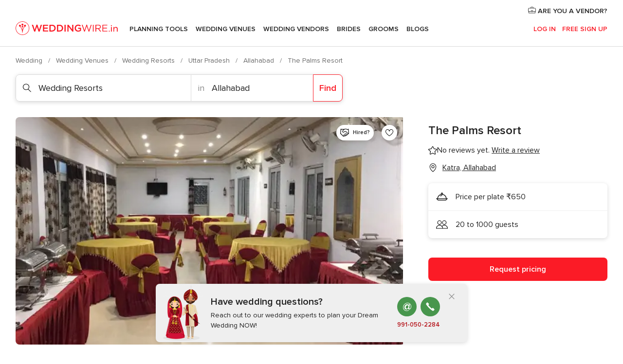

--- FILE ---
content_type: application/javascript
request_url: https://www.weddingwire.in/PzNJq/u9F/s5iu/Eg/fGl76x/QuED2zGzfkhcDD5h/SAsPOw/VxIV/IztoFnkB
body_size: 166386
content:
(function(){if(typeof Array.prototype.entries!=='function'){Object.defineProperty(Array.prototype,'entries',{value:function(){var index=0;const array=this;return {next:function(){if(index<array.length){return {value:[index,array[index++]],done:false};}else{return {done:true};}},[Symbol.iterator]:function(){return this;}};},writable:true,configurable:true});}}());(function(){F9();O3s();ZGs();var EH=function f8(sG,zG){'use strict';var qJ=f8;switch(sG){case bI:{xh.push(YH);try{var ST=xh.length;var RW=rW(gP);var Dn=bG;var BV=H[Uh()[tn(bG)](UT,jQ,S8,rW(rW(bG)),Rd,rR)][xV()[kp(CQ)].apply(null,[cq,Gd,hb])](H[z8()[ER(Zk)].apply(null,[Ok,DV])],z8()[ER(Id)].apply(null,[Mp,jq]));if(BV){Dn++;if(BV[xV()[kp(MT)](HT,Nb,Gh)]){BV=BV[xV()[kp(MT)](En,Nb,Gh)];Dn+=lQ(Bh(BV[z8()[ER(bG)](Gh,w7)]&&k7(BV[k7(typeof z8()[ER(dW)],lQ('',[][[]]))?z8()[ER(vQ)](fR,Od):z8()[ER(bG)](Gh,w7)],UG),UG),Bh(BV[xV()[kp(c3)](MJ,Ln,UG)]&&k7(BV[vh(typeof xV()[kp(TW)],'undefined')?xV()[kp(c3)](LR,Ln,UG):xV()[kp(Mh)](gk,Hd,QG)],z8()[ER(Id)](Mp,jq)),tV));}}var nG;return nG=Dn[z8()[ER(sb)](K7,YN)](),xh.pop(),nG;}catch(cH){xh.splice(wk(ST,UG),Infinity,YH);var Sb;return Sb=cR()[qH(Tk)](IG,TQ,tV,OJ,RQ),xh.pop(),Sb;}xh.pop();}break;case kU:{var Tb=zG[dI];var LV=zG[gP];xh.push(Gn);var BW=XG(null,Tb)?null:Hp(k7(typeof hJ()[U8(CJ)],'undefined')?hJ()[U8(tV)].apply(null,[gW,Tn,Vn]):hJ()[U8(cG)](wG,nV,NQ),typeof H[vh(typeof z8()[ER(TW)],lQ('',[][[]]))?z8()[ER(rh)].apply(null,[m8,VH]):z8()[ER(vQ)].call(null,Nn,Gd)])&&Tb[H[z8()[ER(rh)](m8,VH)][xV()[kp(Fq)](Lk,Db,jW)]]||Tb[hJ()[U8(fN)].apply(null,[X7,wV,O8])];if(Hp(null,BW)){var A7,GW,WN,mV,kN=[],Gq=rW(bG),gH=rW(UG);try{var HH=xh.length;var AR=rW({});if(WN=(BW=BW.call(Tb))[z8()[ER(xG)](lJ,vV)],k7(Qk[SW],LV)){if(vh(H[Uh()[tn(bG)](BQ,jQ,hh,rW(rW({})),Rd,BN)](BW),BW)){AR=rW(rW({}));return;}Gq=rW(UG);}else for(;rW(Gq=(A7=WN.call(BW))[hJ()[U8(AB)](lr,wV,VH)])&&(kN[xV()[kp(Df)](MT,fv,jQ)](A7[xV()[kp(MT)](Gh,Ap,Gh)]),vh(kN[z8()[ER(bG)](Gh,Gr)],LV));Gq=rW(bG));}catch(Zz){gH=rW(bG),GW=Zz;}finally{xh.splice(wk(HH,UG),Infinity,Gn);try{var Oj=xh.length;var Xm=rW(gP);if(rW(Gq)&&Hp(null,BW[hJ()[U8(Zp)].apply(null,[AX,rW(rW(bG)),BG])])&&(mV=BW[hJ()[U8(Zp)](AX,RQ,BG)](),vh(H[Uh()[tn(bG)](tZ,jQ,hh,rR,Rd,rW(bG))](mV),mV))){Xm=rW(dI);return;}}finally{xh.splice(wk(Oj,UG),Infinity,Gn);if(Xm){xh.pop();}if(gH)throw GW;}if(AR){xh.pop();}}var R0;return xh.pop(),R0=kN,R0;}xh.pop();}break;case X:{var Cr=zG[dI];xh.push(r2);if(k7([Ov()[dj(rh)].call(null,Gh,q0,Bj,RQ,dB),xV()[kp(PB)].call(null,UT,Ip,xz),Uh()[tn(OF)](Qf,jQ,Vv,Mp,cG,q0)][xV()[kp(dL)](rW(rW({})),Eq,QB)](Cr[vh(typeof z8()[ER(v0)],lQ([],[][[]]))?z8()[ER(mB)](AB,nT):z8()[ER(vQ)](Vj,pr)][z8()[ER(Fl)](v0,PN)]),Or(UG))){xh.pop();return;}H[xV()[kp(DX)].call(null,CJ,pR,O0)](function(){var Yl=rW(gP);xh.push(Wj);try{var dl=xh.length;var L2=rW([]);if(rW(Yl)&&Cr[z8()[ER(mB)](AB,KR)]&&(Cr[z8()[ER(mB)].call(null,AB,KR)][z8()[ER(QZ)](f0,Tf)](xV()[kp(NX)](SZ,wm,mj))||Cr[z8()[ER(mB)](AB,KR)][z8()[ER(QZ)](f0,Tf)](z8()[ER(HF)](ZC,r7)))){Yl=rW(rW({}));}}catch(HO){xh.splice(wk(dl,UG),Infinity,Wj);Cr[z8()[ER(mB)].apply(null,[AB,KR])][hJ()[U8(OX)](HT,TW,Nl)](new (H[xV()[kp(CZ)](fp,xm,qX)])(k7(typeof hJ()[U8(fN)],'undefined')?hJ()[U8(tV)].apply(null,[Cv,rW({}),sm]):hJ()[U8(Mc)](W0,Tl,nK),WL(XK,[zc()[TC(MJ)](Mh,OC,Cf,JB,xG,kC),rW(rW([])),xV()[kp(ZC)](rW(rW(bG)),vR,W0),rW([]),hJ()[U8(WO)](lv,cG,Ec),rW(rW([]))])));}if(rW(Yl)&&k7(Cr[vh(typeof xV()[kp(A0)],lQ([],[][[]]))?xV()[kp(lJ)].apply(null,[HT,UV,Xz]):xV()[kp(Mh)](rW(rW({})),vc,kZ)],Uh()[tn(tZ)](Cf,BL,pt,wV,bm,jQ))){Yl=rW(rW([]));}if(Yl){Cr[z8()[ER(mB)](AB,KR)][hJ()[U8(OX)](HT,rW({}),Nl)](new (H[xV()[kp(CZ)].apply(null,[Xt,xm,qX])])(vh(typeof xV()[kp(mC)],lQ([],[][[]]))?xV()[kp(Dz)](OF,OB,Et):xV()[kp(Mh)](rW(rW([])),bz,DO),WL(XK,[zc()[TC(MJ)].call(null,Mh,OC,cq,rW(rW({})),jv,kC),rW(rW([])),xV()[kp(ZC)].apply(null,[MT,vR,W0]),rW({}),hJ()[U8(WO)](lv,wV,Ec),rW(rW(gP))])));}xh.pop();},Qk[SW]);xh.pop();}break;case VY:{var YB=zG[dI];xh.push(Br);var Fm;return Fm=H[k7(typeof Uh()[tn(hb)],lQ([],[][[]]))?Uh()[tn(tV)](ZF,Rt,xt,qZ,zB,Kf):Uh()[tn(bG)].call(null,UT,jQ,Jl,rW(UG),Rd,vQ)][xV()[kp(CQ)](RQ,x8,hb)](H[z8()[ER(fp)](cL,Td)][hJ()[U8(rR)](wF,wj,MH)],YB),xh.pop(),Fm;}break;case S6:{var P0=zG[dI];var xO=zG[gP];xh.push(hv);if(XG(xO,null)||tr(xO,P0[z8()[ER(bG)](Gh,m2)]))xO=P0[z8()[ER(bG)](Gh,m2)];for(var wt=bG,gz=new (H[z8()[ER(xL)].apply(null,[wL,T0])])(xO);FB(wt,xO);wt++)gz[wt]=P0[wt];var fz;return xh.pop(),fz=gz,fz;}break;case zg:{xh.push(q0);var PX=cR()[qH(Tk)](IG,rW(UG),tV,VZ,RB);try{var kz=xh.length;var Wr=rW([]);PX=H[xV()[kp(OX)](Cf,Pj,xj)][xV()[kp(Bj)].apply(null,[Sj,xv,bL])][Dj()[tp(bG)](Nm,TW,Wz,MJ)](xV()[kp(Mc)](Kf,X2,wG))?hJ()[U8(Bj)](BB,Cf,RO):z8()[ER(jQ)].call(null,Fj,W2);}catch(l2){xh.splice(wk(kz,UG),Infinity,q0);PX=zc()[TC(UG)].call(null,UG,Mt,rW(rW({})),c3,bL,hb);}var DB;return xh.pop(),DB=PX,DB;}break;case wD:{xh.push(HL);H[z8()[ER(Zk)].call(null,Ok,q)][z8()[ER(Mt)].apply(null,[LZ,Xl])](hJ()[U8(I2)].call(null,JB,E2,qk),function(Cr){return f8.apply(this,[X,arguments]);});xh.pop();}break;case Qw:{xh.push(z0);throw new (H[xV()[kp(Fz)].apply(null,[lv,lN,OF])])(z8()[ER(wG)](xL,Eq));}break;case P6:{xh.push(TL);var wv=cR()[qH(Tk)].apply(null,[IG,Er,tV,tL,DL]);try{var lB=xh.length;var bO=rW(rW(dI));wv=vh(typeof H[hJ()[U8(p0)].call(null,MJ,UG,Dm)],vh(typeof hJ()[U8(Fj)],'undefined')?hJ()[U8(cG)].apply(null,[wG,rW(rW([])),fR]):hJ()[U8(tV)].apply(null,[Xr,LR,Lf]))?hJ()[U8(Bj)](BB,gk,lT):z8()[ER(jQ)].call(null,Fj,M2);}catch(Pc){xh.splice(wk(lB,UG),Infinity,TL);wv=zc()[TC(UG)].apply(null,[UG,Sr,A0,xz,Fq,hb]);}var IX;return xh.pop(),IX=wv,IX;}break;case b3:{xh.push(Qj);throw new (H[xV()[kp(Fz)](BN,lG,OF)])(z8()[ER(wG)](xL,KR));}break;case WD:{xh.push(SL);if(rW(H[xV()[kp(xL)](TQ,nW,Gz)][k7(typeof xV()[kp(Fj)],lQ('',[][[]]))?xV()[kp(Mh)].apply(null,[IG,qt,fB]):xV()[kp(Rc)](Qf,hF,q2)])){var Uf=k7(typeof H[xV()[kp(xL)].call(null,LZ,nW,Gz)][hJ()[U8(Id)](zv,AB,Wd)],hJ()[U8(cG)](wG,Lz,XN))?hJ()[U8(Bj)](BB,QG,C7):hJ()[U8(JB)](Ir,RB,M0);var kL;return xh.pop(),kL=Uf,kL;}var GO;return GO=cR()[qH(Tk)](IG,fp,tV,Db,Mp),xh.pop(),GO;}break;case PS:{var mF=zG[dI];xh.push(zt);if(H[z8()[ER(xL)](wL,rF)][hJ()[U8(hz)](gk,nV,Sv)](mF)){var WC;return xh.pop(),WC=mF,WC;}xh.pop();}break;case v4:{xh.push(cr);var fj=hJ()[U8(rh)](sb,Mh,sn);var Lt=rW({});try{var sB=xh.length;var wO=rW(gP);var Zm=bG;try{var xX=H[vh(typeof hJ()[U8(UT)],'undefined')?hJ()[U8(Hz)].apply(null,[Rd,bL,fW]):hJ()[U8(tV)].call(null,qt,nV,S0)][vh(typeof xV()[kp(jc)],'undefined')?xV()[kp(Bj)](rh,VV,bL):xV()[kp(Mh)](qf,Rj,dc)][k7(typeof z8()[ER(sO)],lQ([],[][[]]))?z8()[ER(vQ)](Ft,gk):z8()[ER(sb)](K7,Fk)];H[Uh()[tn(bG)](wj,jQ,sj,lv,Rd,DL)][vh(typeof hJ()[U8(mB)],'undefined')?hJ()[U8(xL)](qX,nF,Zn):hJ()[U8(tV)](Bj,c3,Wt)](xX)[z8()[ER(sb)](K7,Fk)]();}catch(K2){xh.splice(wk(sB,UG),Infinity,cr);if(K2[Ov()[dj(tZ)].apply(null,[hh,Fz,Bj,gC,vC])]&&k7(typeof K2[Ov()[dj(tZ)].call(null,hh,Qf,Bj,vQ,vC)],hJ()[U8(hb)](jt,nF,Nb))){K2[Ov()[dj(tZ)](hh,rW(UG),Bj,Lk,vC)][k7(typeof xV()[kp(BQ)],'undefined')?xV()[kp(Mh)](zm,YN,DX):xV()[kp(SZ)](rW(rW(UG)),Fr,X7)](vh(typeof hJ()[U8(nf)],lQ('',[][[]]))?hJ()[U8(IZ)].call(null,Gm,Zp,wJ):hJ()[U8(tV)].call(null,xG,bL,sf))[xV()[kp(rR)].apply(null,[rW(rW(UG)),vW,dc])](function(Jv){xh.push(wr);if(Jv[z8()[ER(B2)](EF,Qj)](k7(typeof xV()[kp(jQ)],lQ('',[][[]]))?xV()[kp(Mh)].apply(null,[cq,Qr,zX]):xV()[kp(Xj)].call(null,Lk,fH,Rr))){Lt=rW(dI);}if(Jv[z8()[ER(B2)].apply(null,[EF,Qj])](xV()[kp(nr)].call(null,rW(rW([])),rF,DL))){Zm++;}xh.pop();});}}fj=k7(Zm,vQ)||Lt?hJ()[U8(Bj)].call(null,BB,Bj,MQ):z8()[ER(jQ)](Fj,xF);}catch(PZ){xh.splice(wk(sB,UG),Infinity,cr);fj=zc()[TC(UG)](UG,zL,rW([]),MJ,c3,hb);}var F2;return xh.pop(),F2=fj,F2;}break;case DM:{xh.push(Lf);if(rW(Pl(z8()[ER(O2)].apply(null,[Zr,XC]),H[z8()[ER(fp)].apply(null,[cL,QH])]))){var Av;return xh.pop(),Av=null,Av;}var Bc=H[vh(typeof z8()[ER(tZ)],lQ([],[][[]]))?z8()[ER(fp)](cL,QH):z8()[ER(vQ)](IL,Ql)][z8()[ER(O2)].call(null,Zr,XC)];var mL=Bc[hJ()[U8(CQ)].call(null,Xt,ql,tb)];var Aj=Bc[z8()[ER(kX)].call(null,fZ,UJ)];var XX=Bc[vh(typeof Ov()[dj(SZ)],'undefined')?Ov()[dj(vQ)](QC,En,vQ,CJ,P2):Ov()[dj(cC)].call(null,RB,jc,f2,bL,Tl)];var LC;return LC=[mL,k7(Aj,bG)?Qk[SW]:tr(Aj,bG)?Or(UG):Or(tV),XX||xV()[kp(xj)].apply(null,[xL,Ad,wL])],xh.pop(),LC;}break;case hD:{var gt=zG[dI];var Yr=zG[gP];xh.push(p0);if(XG(Yr,null)||tr(Yr,gt[z8()[ER(bG)](Gh,MX)]))Yr=gt[z8()[ER(bG)].apply(null,[Gh,MX])];for(var QX=n1[hJ()[U8(bl)].call(null,s2,ZF,Vl)](),Ic=new (H[z8()[ER(xL)](wL,fr)])(Yr);FB(QX,Yr);QX++)Ic[QX]=gt[QX];var St;return xh.pop(),St=Ic,St;}break;case q4:{var kF=zG[dI];var KL=zG[gP];xh.push(Mz);var dz=XG(null,kF)?null:Hp(hJ()[U8(cG)](wG,rW(rW({})),Nh),typeof H[z8()[ER(rh)].call(null,m8,ZV)])&&kF[H[z8()[ER(rh)](m8,ZV)][xV()[kp(Fq)].call(null,c3,FN,jW)]]||kF[hJ()[U8(fN)].apply(null,[X7,qf,UN])];if(Hp(null,dz)){var PO,Ut,hO,J2,VC=[],gl=rW(Qk[SW]),Oz=rW(UG);try{var LX=xh.length;var Pr=rW({});if(hO=(dz=dz.call(kF))[z8()[ER(xG)].call(null,lJ,CC)],k7(Qk[SW],KL)){if(vh(H[Uh()[tn(bG)].apply(null,[jQ,jQ,zX,s2,Rd,nF])](dz),dz)){Pr=rW(dI);return;}gl=rW(UG);}else for(;rW(gl=(PO=hO.call(dz))[k7(typeof hJ()[U8(Fz)],lQ([],[][[]]))?hJ()[U8(tV)](RX,Lk,jX):hJ()[U8(AB)].call(null,lr,Ev,ZV)])&&(VC[xV()[kp(Df)](q0,ZT,jQ)](PO[xV()[kp(MT)](Kf,xN,Gh)]),vh(VC[z8()[ER(bG)](Gh,j7)],KL));gl=rW(bG));}catch(cc){Oz=rW(bG),Ut=cc;}finally{xh.splice(wk(LX,UG),Infinity,Mz);try{var Lj=xh.length;var rr=rW(gP);if(rW(gl)&&Hp(null,dz[hJ()[U8(Zp)](AX,rW([]),dG)])&&(J2=dz[hJ()[U8(Zp)](AX,wj,dG)](),vh(H[Uh()[tn(bG)](BB,jQ,zX,nF,Rd,rW({}))](J2),J2))){rr=rW(rW([]));return;}}finally{xh.splice(wk(Lj,UG),Infinity,Mz);if(rr){xh.pop();}if(Oz)throw Ut;}if(Pr){xh.pop();}}var Vt;return xh.pop(),Vt=VC,Vt;}xh.pop();}break;case I3:{xh.push(Iv);var zZ=function(YB){return f8.apply(this,[VY,arguments]);};var ZB=[Dj()[tp(gX)](Sc,Mh,Jm,bl),hJ()[U8(mj)](VZ,ql,gO)];var Ez=ZB[z8()[ER(Ol)](ML,ht)](function(rL){xh.push(UG);var zp=zZ(rL);if(rW(rW(zp))&&rW(rW(zp[z8()[ER(hb)](Xz,zC)]))&&rW(rW(zp[z8()[ER(hb)].call(null,Xz,zC)][z8()[ER(sb)](K7,EX)]))){zp=zp[z8()[ER(hb)](Xz,zC)][z8()[ER(sb)](K7,EX)]();var UF=lQ(k7(zp[xV()[kp(dL)](rW(rW(UG)),T2,QB)](hJ()[U8(rZ)].apply(null,[zl,RQ,QL])),Or(UG)),Bh(H[xV()[kp(TQ)](RQ,rm,Tk)](tr(zp[xV()[kp(dL)](nV,T2,QB)](hJ()[U8(Zp)](AX,CJ,C0)),Or(UG))),UG));var sv;return xh.pop(),sv=UF,sv;}else{var lF;return lF=vh(typeof cR()[qH(rh)],lQ(xV()[kp(cG)](QG,Lc,fN),[][[]]))?cR()[qH(Tk)].apply(null,[IG,xz,tV,E2,BL]):cR()[qH(TW)].call(null,Pj,Ok,Ef,Km,tZ),xh.pop(),lF;}xh.pop();});var ZL;return ZL=Ez[xV()[kp(DL)](SW,Bm,lj)](xV()[kp(cG)].apply(null,[gC,Qq,fN])),xh.pop(),ZL;}break;case b6:{xh.push(fR);var KZ=k7(typeof cR()[qH(Uz)],'undefined')?cR()[qH(TW)](jX,rW(bG),I2,kf,RQ):cR()[qH(Tk)](IG,nF,tV,nO,Fj);try{var KC=xh.length;var qr=rW([]);KZ=vh(typeof H[xV()[kp(WO)].call(null,rW({}),mR,Hm)],k7(typeof hJ()[U8(LR)],'undefined')?hJ()[U8(tV)].call(null,dv,UT,nC):hJ()[U8(cG)].call(null,wG,nF,Td))?hJ()[U8(Bj)](BB,rW({}),OT):z8()[ER(jQ)].call(null,Fj,pL);}catch(XL){xh.splice(wk(KC,UG),Infinity,fR);KZ=zc()[TC(UG)].call(null,UG,K0,cq,rW(bG),Bj,hb);}var UO;return xh.pop(),UO=KZ,UO;}break;case Y1:{xh.push(SO);var Jz=Pl(k7(typeof zc()[TC(Er)],'undefined')?zc()[TC(Bj)].apply(null,[Zj,QB,Kf,tZ,Yj,Fl]):zc()[TC(MT)].apply(null,[cG,Ep,jc,rW(bG),s2,D0]),H[xV()[kp(xL)].call(null,rW(rW({})),Ql,Gz)])||tr(H[z8()[ER(fp)].apply(null,[cL,DQ])][zc()[TC(OF)](TW,GZ,rW(rW({})),rW(bG),Mh,v0)],bG)||tr(H[z8()[ER(fp)](cL,DQ)][k7(typeof zc()[TC(UG)],lQ(xV()[kp(cG)].call(null,nf,xS,fN),[][[]]))?zc()[TC(Bj)].apply(null,[rj,CF,Lk,rW(rW({})),rR,qB]):zc()[TC(tZ)](hb,GZ,Uz,Kf,gX,Kf)],bG);var Tc=H[xV()[kp(xL)](rW(rW([])),Ql,Gz)][Dj()[tp(c3)].call(null,Ej,Tk,GZ,HT)](z8()[ER(WX)].call(null,Pf,QW))[z8()[ER(QZ)].call(null,f0,UB)];var pz=H[xV()[kp(xL)](cC,Ql,Gz)][Dj()[tp(c3)](Ej,Tk,GZ,OF)](xV()[kp(GX)](rW({}),PQ,DC))[z8()[ER(QZ)].call(null,f0,UB)];var Q2=H[xV()[kp(xL)](xG,Ql,Gz)][Dj()[tp(c3)](Ej,Tk,GZ,BN)](k7(typeof Yv()[fL(Er)],lQ([],[][[]]))?Yv()[fL(Df)](AL,xr,vB,O0):Yv()[fL(BQ)](MT,Gm,Lm,fN))[z8()[ER(QZ)](f0,UB)];var Nt;return Nt=xV()[kp(cG)](SW,xS,fN)[z8()[ER(Fz)].call(null,QO,DJ)](Jz?hJ()[U8(Bj)](BB,LR,zq):k7(typeof z8()[ER(bf)],'undefined')?z8()[ER(vQ)](kv,nF):z8()[ER(jQ)].apply(null,[Fj,wB]),hJ()[U8(bL)](OL,rp,w2))[z8()[ER(Fz)](QO,DJ)](Tc?hJ()[U8(Bj)].call(null,BB,RB,zq):z8()[ER(jQ)](Fj,wB),hJ()[U8(bL)](OL,jc,w2))[z8()[ER(Fz)].apply(null,[QO,DJ])](pz?hJ()[U8(Bj)].apply(null,[BB,fN,zq]):z8()[ER(jQ)](Fj,wB),hJ()[U8(bL)](OL,cv,w2))[z8()[ER(Fz)].apply(null,[QO,DJ])](Q2?hJ()[U8(Bj)](BB,Lz,zq):z8()[ER(jQ)].call(null,Fj,wB)),xh.pop(),Nt;}break;case tD:{var H0={};var qC={};xh.push(O8);try{var Ar=xh.length;var jj=rW([]);var gr=new (H[vh(typeof z8()[ER(En)],lQ([],[][[]]))?z8()[ER(Mc)](E0,kT):z8()[ER(vQ)].apply(null,[xZ,Rm])])(bG,Qk[SW])[hJ()[U8(PL)](nf,rW(rW(bG)),AZ)](xV()[kp(KB)](gX,lZ,cC));var w0=gr[Uh()[tn(gX)](Bj,cG,Ur,rW(rW({})),BB,Tl)](z8()[ER(Hz)](rB,WT));var Qt=gr[xV()[kp(O2)].call(null,rW(rW([])),HZ,hr)](w0[hJ()[U8(E0)](I2,rW(rW(UG)),Vm)]);var dX=gr[xV()[kp(O2)].apply(null,[rW(rW(UG)),HZ,hr])](w0[z8()[ER(IZ)].call(null,Gn,V2)]);H0=WL(XK,[hJ()[U8(wG)].call(null,xj,rp,Pm),Qt,k7(typeof xV()[kp(Rl)],'undefined')?xV()[kp(Mh)].apply(null,[qZ,MT,j2]):xV()[kp(f0)].apply(null,[jv,Jd,pX]),dX]);var Hj=new (H[z8()[ER(Mc)](E0,kT)])(bG,n1[hJ()[U8(bl)].call(null,s2,Mp,EL)]())[hJ()[U8(PL)](nf,rW(bG),AZ)](hJ()[U8(bf)].apply(null,[Hz,cq,ll]));var Z2=Hj[Uh()[tn(gX)].call(null,LZ,cG,Ur,E2,BB,Fq)](z8()[ER(Hz)](rB,WT));var lt=Hj[vh(typeof xV()[kp(RB)],lQ([],[][[]]))?xV()[kp(O2)](Lz,HZ,hr):xV()[kp(Mh)](Yj,Xr,nL)](Z2[hJ()[U8(E0)].call(null,I2,rW({}),Vm)]);var VX=Hj[xV()[kp(O2)].call(null,RQ,HZ,hr)](Z2[z8()[ER(IZ)](Gn,V2)]);qC=WL(XK,[xV()[kp(Gn)](tZ,kZ,Rc),lt,hJ()[U8(tj)](JL,rW(bG),XN),VX]);}finally{xh.splice(wk(Ar,UG),Infinity,O8);var bF;return bF=WL(XK,[z8()[ER(tt)].apply(null,[qf,bj]),H0[vh(typeof hJ()[U8(hb)],lQ([],[][[]]))?hJ()[U8(wG)](xj,Fj,Pm):hJ()[U8(tV)](Xr,Df,O2)]||null,Yv()[fL(SZ)](LZ,vZ,Ur,Zr),H0[xV()[kp(f0)](rW(rW([])),Jd,pX)]||null,Uh()[tn(MT)].apply(null,[Lz,Tk,Ur,Qf,vZ,AB]),qC[xV()[kp(Gn)](tZ,kZ,Rc)]||null,z8()[ER(dW)](nF,n8),qC[hJ()[U8(tj)](JL,jc,XN)]||null]),xh.pop(),bF;}xh.pop();}break;case Tx:{xh.push(nv);try{var rv=xh.length;var m0=rW({});var Um=new (H[xV()[kp(xL)].apply(null,[BL,Uc,Gz])][Dj()[tp(Fz)](VO,jQ,Iz,QG)][hJ()[U8(dL)](p0,rW(rW(bG)),Yk)][xV()[kp(tt)](Yj,MG,Ej)])();var FL=new (H[xV()[kp(xL)](cC,Uc,Gz)][Dj()[tp(Fz)].call(null,VO,jQ,Iz,Er)][hJ()[U8(dL)](p0,UG,Yk)][xV()[kp(dW)].call(null,UT,KN,zF)])();var km;return xh.pop(),km=rW([]),km;}catch(Rf){xh.splice(wk(rv,UG),Infinity,nv);var UL;return UL=k7(Rf[vh(typeof hJ()[U8(cG)],'undefined')?hJ()[U8(UG)](SZ,E2,L9):hJ()[U8(tV)].call(null,nm,cX,YN)][xV()[kp(c3)].apply(null,[rW(bG),EJ,UG])],xV()[kp(Fz)].call(null,Cf,Z7,OF)),xh.pop(),UL;}xh.pop();}break;case Sx:{var qL=zG[dI];return qL;}break;}};var Hp=function(Uj,NZ){return Uj!=NZ;};var pC=function(n0,Hr){return n0&Hr;};var L0=function(Lp){return +Lp;};var SX=function N2(xf,YC){var PF=N2;do{switch(xf){case GM:{At=SZ*Uz+Df*Mh+UG;ZX=Uz*cC*vQ+UG;OJ=Bj+SZ+vQ*cC*Mh;rX=Df*cC+SZ*Uz;xf-=hS;}break;case Ew:{jW=Uz*cC*vQ-jQ+Bj;xf=N9;JZ=sl+Uz*Mh+tV+SZ;TZ=Tk-Uz+Df*tV*SZ;Z0=sl+Mh+cC*Df*Uz;}break;case kw:{OZ=Mh+cC+SZ*Bj*tV;C2=Df+jQ*sl-Tk;Tj=cC*sl-Mh-tV+vQ;hf=Uz*jQ*Mh+cC-Tk;Xf=sl*Mh+Tk+jQ;Nj=SZ*Uz+Df+sl-UG;xf-=LY;}break;case qg:{Vm=cC*sl-vQ+Mh+Tk;xf-=Sg;Ap=SZ*Tk*vQ-sl*Bj;vB=Bj*sl-tV*Df;pj=SZ+cC+UG+sl*Uz;Af=Bj*UG*sl-SZ*vQ;}break;case JD:{br=jQ*SZ+tV*UG+vQ;Vz=Bj+sl*tV;QC=vQ+jQ*Bj*Mh-Uz;tf=cC+jQ*SZ;xf=kK;Of=Mh*Df*Tk+jQ-Uz;ff=cC*tV+Mh*sl+SZ;hv=jQ*sl-Tk-SZ-Uz;B0=Tk*Uz-UG+jQ*sl;}break;case JY:{xf=EU;Fp=sl-vQ+SZ*Mh*tV;qm=Mh*Uz*cC+Df*SZ;}break;case xD:{nc=jQ+SZ*UG*Uz*tV;xf=vM;qX=cC*SZ-Bj*Uz;sL=Mh*sl-Df*Uz+tV;xB=UG-Tk+sl*cC-Bj;Ct=sl*jQ-Bj*vQ-UG;lJ=jQ*SZ-vQ+Mh-Bj;S2=Uz+sl*cC+Bj+Mh;}break;case kK:{pr=vQ*sl+jQ-Uz+Df;Hl=jQ+cC*SZ-tV;Sl=Mh*Bj*cC-Tk-tV;gv=Tk*SZ+sl*jQ+cC;xf+=x1;JO=Bj*Tk*tV*jQ+UG;MF=Df+Tk*Bj*Mh;}break;case EM:{g0=sl*Uz+Df+Bj*Mh;cF=sl*Mh-Bj+SZ-tV;Nc=Bj*jQ*cC-tV-UG;Sm=SZ*Uz+cC-Tk+Bj;xf=kM;Gf=vQ+SZ*tV*Tk;}break;case Gx:{if(k7(typeof Xv,Q0[Df])){Xv=YX;}var cz=lQ([],[]);jm=wk(U2,xh[wk(xh.length,UG)]);xf-=bs;}break;case bx:{x0=vQ*sl-SZ-cC-UG;Bt=Uz*Tk*cC+Bj*UG;xf=XS;cB=cC*Bj+sl*Mh;Qc=sl*jQ+Mh*Bj-tV;Yc=sl+cC+jQ*SZ*vQ;Jc=SZ*Uz+Df*Bj*Tk;V0=Uz*Tk*Bj+jQ*cC;}break;case CP:{mm=Uz*SZ+Bj+sl*Mh;xf=mS;GC=Tk*sl-tV-jQ*cC;LL=Mh*tV-Bj+vQ*sl;Wl=sl+Bj*jQ*Tk-SZ;Kt=vQ*sl*tV-SZ;Hc=jQ*sl-Tk-Mh+Uz;}break;case D4:{xr=tV*vQ*SZ+Tk;Jt=UG-jQ+Uz*Mh*Bj;dC=Tk*cC-tV+Mh*sl;xf=AS;Sr=tV*cC*Uz+SZ+sl;DF=Mh+tV*sl+cC*Uz;hX=Uz*sl-jQ*Bj*tV;}break;case T:{Bz=jQ+Uz-SZ+cC*sl;rc=Mh*sl-vQ+jQ+UG;xf-=Ls;qB=Mh+vQ*jQ*Uz*Bj;mv=sl*vQ+Uz+Mh;}break;case nP:{tX=Df*SZ*Mh+cC*vQ;SF=cC+Uz*Df*Mh*Bj;Al=vQ+tV*cC*Mh*Bj;Dv=sl*Bj+Uz-Mh-tV;Vv=vQ+SZ+cC*sl*UG;D2=Bj*cC*Tk+jQ*vQ;k2=Uz*sl-cC+Bj*SZ;Gt=jQ*cC*Mh+Bj;xf+=FS;}break;case mg:{MX=Bj+vQ*Tk*cC+Mh;GB=UG+Df*Mh*SZ+Uz;st=SZ-Df+Tk*Bj*cC;mr=Mh+Df*SZ*Tk+UG;xf+=mK;KX=sl*jQ-Uz+vQ*Bj;}break;case RY:{EL=sl*Uz+Df*jQ+Tk;MC=sl*cC-tV*jQ+SZ;gm=SZ*Tk+cC*Mh+vQ;xf+=zM;CL=Bj+UG+tV*vQ*sl;BX=Bj*Df+Tk*Uz*Mh;}break;case QK:{Hv=Bj+SZ*Uz+Tk+sl;FF=Df+Bj*sl-tV;bX=Tk-cC+SZ*Bj*vQ;Vc=Uz*sl+Tk-vQ-cC;WB=Tk*tV*Uz*jQ-UG;xf-=fx;Tt=SZ*Uz*Df+cC;Kr=sl+Bj*cC*Tk+jQ;}break;case px:{var X0;return xh.pop(),X0=sF,X0;}break;case Gg:{c0=Bj+cC*Tk*jQ-Df;xf-=q3;wz=Uz*Mh+Tk+sl*cC;c2=Tk*sl-tV-vQ*Bj;J0=SZ+Df+sl*jQ+UG;NF=sl*cC*UG-jQ*Uz;El=jQ+vQ*sl-tV*Uz;jz=vQ*UG+cC*sl+Mh;}break;case W3:{xf=BY;GF=jQ*sl-vQ*Bj*UG;wf=UG+Tk*Uz*cC-Mh;tl=cC*sl-tV*SZ;tF=vQ+jQ*sl+Tk;UC=Uz+cC*SZ+sl+UG;}break;case Ks:{nX=sl*Bj-Tk-Df-tV;xf=xI;tv=Tk+cC*Mh*jQ-tV;Tm=Bj*tV*sl-Mh-jQ;Ij=sl*vQ+UG-cC+tV;zf=Xc+rt-hL+jz-Rm-Zp;pB=Bj*Uz*cC+Df;sz=sl*vQ+Bj-jQ*Tk;}break;case Y9:{WO=sl*UG+SZ+jQ*Bj;SO=sl*Bj+vQ-SZ+tV;GX=Bj*Tk*Df+Mh*tV;xf=Uw;cl=Uz*sl-Bj*UG+Df;}break;case Rg:{Vf=vQ*sl+Bj*tV+UG;NQ=Tk*SZ+Uz*Mh*jQ;gW=Df*SZ*Bj;Gr=sl+Tk*SZ-Bj-UG;bj=SZ*tV*Uz+Df-Mh;xf-=AD;FX=sl*cC+vQ+SZ+Tk;}break;case g9:{xf=sM;dc=vQ*Uz+cC*jQ*tV;rj=Uz*sl-Tk*Bj;RF=Tk*Mh+Df*jQ*vQ;KB=vQ*SZ+cC+Mh-Bj;O2=Bj*Mh*vQ-tV+jQ;}break;case Ox:{AX=SZ*UG-Bj-tV+sl;zL=UG*SZ*Tk*tV-cC;Gz=tV-Tk+sl+Bj*Mh;vZ=vQ+cC+Bj+sl+Tk;ft=sl*Mh+cC-Bj;xf=GD;dL=SZ*Mh-sl+vQ-jQ;Hz=sl-vQ+Tk*Df+Bj;IZ=cC*tV+Tk+vQ+sl;}break;case BD:{G0=sl*Bj+Tk-Uz+vQ;Tz=Df*jQ+cC+sl*Uz;xc=tV*SZ*Mh-UG;xf=zx;Kz=Bj*sl+jQ*Df;IO=tV+sl*Df+UG+cC;YF=Uz+sl*Bj;MO=Uz*SZ*tV-cC-vQ;ZZ=Mh*sl+UG-jQ-Df;}break;case S:{hC=tV*Mh*SZ+Tk;zl=UG+Tk+Bj*SZ-Mh;Mt=sl*tV-Bj*jQ;xf+=q3;Bm=sl*Mh+tV*cC+jQ;}break;case mw:{Fq=Tk*vQ*tV-Df*Uz;xf=k4;LR=Tk+tV*cC+Mh;E2=SZ-tV+Mh*Df-jQ;Zr=Mh*tV*jQ-vQ-Uz;RQ=cC-UG+tV*SZ+Df;q0=Df*cC+SZ+UG+Uz;cq=vQ+cC+Uz+Tk+SZ;}break;case Fg:{VO=vQ*sl-Df+jQ;BF=Df*cC*jQ*Bj;wl=vQ+SZ*Tk*tV-sl;xf+=Xg;Tv=sl+SZ*Tk-Uz+cC;}break;case rY:{return cz;}break;case fg:{Dc=sl*cC+vQ-jQ*Tk;kr=Uz*Df*UG+jQ*sl;xf+=x4;kZ=Tk*SZ*UG-tV;Qv=cC*sl-tV+UG;gc=sl+Bj*Tk*Mh;vF=sl*Df-Uz+vQ*Tk;sr=UG*sl*jQ+SZ+Uz;Ac=Tk*cC*vQ+jQ+sl;}break;case nD:{bC=Df*Uz*Mh*jQ-SZ;ct=UG-cC+tV+sl*Tk;TX=Mh+sl+Tk*vQ*Bj;xf+=Sx;fv=sl*Mh-tV*jQ-SZ;l0=Uz+SZ+vQ*sl;lf=sl*Uz-Mh+SZ*Bj;}break;case PK:{Pz=Mh+sl*jQ-vQ-SZ;xf=rw;jZ=Tk*sl-vQ-Df-Uz;VL=jQ*Bj*SZ-vQ-cC;Bf=Bj*sl-Mh-cC-Uz;}break;case YK:{Cc=cC+Tk*sl-Mh*SZ;bl=cC*Df*UG+SZ*tV;Cf=Df*SZ-cC+vQ;IG=vQ*Df*Uz;qc=cC-vQ*Tk+sl*Mh;xf-=Eg;Zc=Mh+cC+SZ*Uz*tV;Sj=jQ*Uz+Mh+SZ+Tk;}break;case R:{gL=jQ+Df*Tk*cC*tV;Mm=Tk*cC*Bj-jQ+Uz;TB=UG+Mh*sl+jQ*Uz;Qm=UG*cC*Uz+sl*jQ;kl=tV*cC+jQ*sl+Bj;b0=Uz+cC*sl-UG-SZ;rf=SZ*Bj+sl*jQ-tV;xf-=xs;}break;case pg:{R2=UG*Tk*sl+cC-SZ;Yt=cC*Tk+Bj*sl*UG;Lr=tV-Tk+Mh*sl-Bj;Ul=jQ+sl*Bj-Uz-Tk;JX=Tk*sl+UG+jQ-SZ;xf-=dS;MB=Bj+sl*cC-Mh;}break;case Kg:{EC=jQ*Df*Uz+Bj*sl;Am=Uz*sl-Tk*Df*UG;nz=Uz-vQ+sl*Df+Tk;Kc=Uz+Mh+sl+SZ*cC;CB=cC*SZ+tV+Bj*vQ;xf-=N3;Fv=UG+SZ*vQ*jQ-Tk;}break;case sM:{Ot=sl*Mh-jQ-Uz+Bj;xf-=E4;kX=vQ*Tk+SZ+cC*Uz;rl=Mh-cC+Df*sl+SZ;fZ=UG+SZ*jQ+Tk+vQ;}break;case fS:{WF=vQ*Uz*cC-Bj;m2=sl*Uz-Mh-tV*Df;kO=Df*sl+jQ+UG+tV;Rr=sl-Uz+SZ*tV+Mh;cp=Tk*SZ+jQ+Mh*Uz;xf=xD;}break;case fM:{xj=cC+Mh+Bj*SZ+Df;f0=Uz+Tk+tV+Bj*SZ;cf=Tk*tV*Uz-jQ+SZ;zF=jQ-Uz+cC*Tk+sl;xf+=K9;Il=SZ*Mh+cC-Bj-tV;}break;case Jw:{ql=Df+Mh*Bj+UG;zm=Mh*Df+tV*Tk+Uz;Yj=UG*Df-vQ+Uz*Mh;gC=UG+SZ+Uz*tV-Mh;xf=VY;tZ=vQ+tV*cC+Tk-Mh;Kf=jQ*Uz-Mh-tV-UG;}break;case Lg:{Gm=Bj-Df+Tk*Mh+sl;Wz=sl*UG+Mh+SZ*tV;mC=Df*SZ+Uz*Tk-Bj;xf+=f4;j0=vQ+SZ*Df+Uz*cC;Yz=vQ+sl-jQ+Tk*Uz;bz=Mh+Uz*cC+sl;}break;case JI:{ZF=tV+SZ+cC;HT=tV-jQ+UG+Uz*vQ;O0=Mh*jQ*tV-cC*UG;xf-=kM;hb=Tk+jQ;xL=vQ-UG-Mh+Tk+cC;}break;case LD:{q2=UG+Bj*Uz*jQ+Tk;lr=Mh*Df+tV*sl+SZ;xl=Uz+Mh*cC*vQ-Bj;Pv=Tk*Bj+Uz+SZ*jQ;xf=lD;Nl=SZ*Uz+UG+sl*Bj;dZ=SZ-tV+cC*Mh*Uz;lX=jQ+SZ*Tk+tV-vQ;}break;case zY:{Mp=Uz+Bj+SZ+Tk+cC;Fj=tV*SZ-Uz-Tk;OF=Tk+tV+Df*Mh-cC;SW=jQ+Df-cC+vQ*Bj;qZ=Mh+jQ*Uz+Df*cC;xf=HU;}break;case O:{wr=cC+Uz*SZ*tV;Xj=Bj+SZ+sl+Mh*Df;nr=sl-jQ+Mh*Uz+Tk;Kl=sl-Bj+cC*jQ*Uz;TL=tV*SZ+Df+sl+Mh;OX=sl+Mh*jQ+Tk+cC;xf+=ZS;Mc=sl-Mh+SZ+cC*vQ;}break;case p3:{r0=Mh*sl+Df+SZ*vQ;Im=Uz-SZ+vQ*sl+Bj;Wm=Uz*Tk*Mh+Df*cC;g2=tV*UG-jQ+Uz*sl;w2=Tk*vQ-Uz+sl*Bj;mX=tV*jQ*SZ+Bj+UG;Rt=cC*SZ+jQ*sl-UG;xf+=nw;vl=vQ-tV+cC*sl-Uz;}break;case B1:{xf+=P1;fr=UG*sl*Bj+Mh+Tk;vf=Uz*sl+jQ*Mh+vQ;HX=Df+Tk*jQ*Bj+Uz;nt=SZ+sl*Bj+Df;XZ=sl*Tk-vQ*Mh-Uz;}break;case fD:{xf=gM;Zv=Bj*jQ*SZ-cC*tV;bc=vQ*tV*jQ+cC*sl;Pm=SZ-Uz-jQ+Bj*sl;N0=jQ*Uz*Df*vQ-Mh;vv=sl*jQ-UG-Mh*Uz;}break;case fx:{JC=Mh*vQ+Tk*cC*Uz;VB=vQ*Mh+sl*cC-Tk;pv=vQ-Df-UG+Tk*SZ;Vn=sl*Mh+cC*Uz+Df;fF=Df*cC*Uz*vQ-tV;xf+=IP;}break;case Q:{d0=cC*SZ+jQ*Bj;X2=Mh*vQ+jQ*sl-Tk;C0=Mh-Bj+cC*sl;Jl=vQ-SZ+jQ*sl+UG;lZ=Mh*UG-Df+sl*Uz;xf-=Sx;IL=jQ*sl-Df-cC-SZ;}break;case pY:{Dl=cC*Tk*Df+vQ*sl;xf+=D1;tt=cC*UG*Tk+tV*SZ;dW=sl-tV-vQ+Mh*cC;nv=Tk*SZ*tV-jQ;Rc=Bj*SZ-vQ-jQ+Df;cr=Bj*Tk*cC+sl;}break;case VK:{sl=Bj+jQ+Tk*cC-UG;qF=sl*cC-Df*UG-Uz;bG=+[];M0=Mh+vQ+cC*sl-UG;jl=Df+Tk+Uz+SZ*Mh;Fz=Df*Tk+Bj+tV-cC;rh=cC*UG-Bj+Df+Tk;xf-=f9;nF=Mh+jQ*tV*UG;}break;case MU:{Nf=vQ*Uz+sl+Tk*SZ;CQ=tV-vQ+sl+cC*jQ;ZC=SZ*jQ*UG-Uz+Bj;xf=qw;NL=SZ*jQ+Uz*UG+vQ;Ep=SZ*jQ*Uz-sl*Tk;z2=sl*Uz-Bj-UG-Tk;Nr=SZ-jQ+vQ*Tk*cC;}break;case V6:{xf=Ww;var hZ=YC[k3];var AC=YC[vS];if(k7(typeof hZ,Op[Df])){hZ=HC;}var nl=lQ([],[]);kt=wk(Bv,xh[wk(xh.length,UG)]);}break;case I1:{Cz=SZ*cC-Uz+Tk-Mh;xf=A6;Ej=vQ*Mh+UG+Uz*SZ;Cl=cC+sl*Df-Uz-Mh;YO=sl*tV*Df-UG;df=Tk*tV*jQ*UG*Bj;vm=Uz*sl-tV*jQ+Mh;}break;case vD:{kB=SZ*Bj+Mh*sl;xf+=f6;W2=UG*Uz*SZ+Bj+tV;qj=tV-UG+Tk*vQ*jQ;Sf=tV+sl*jQ+Tk+cC;GL=cC*sl-Bj*jQ-vQ;Jr=vQ*Df+Bj+Mh*sl;}break;case mK:{xf+=Jx;while(FB(pm,IF[Op[bG]])){zc()[IF[pm]]=rW(wk(pm,Bj))?function(){HC=[];N2.call(this,LS,[IF]);return '';}:function(){var Y0=IF[pm];var Mj=zc()[Y0];return function(bt,BC,XB,Wc,lL,mf){if(k7(arguments.length,bG)){return Mj;}var rC=N2.apply(null,[E4,[bt,BC,Vj,TQ,vQ,mf]]);zc()[Y0]=function(){return rC;};return rC;};}();++pm;}}break;case MI:{Gh=Tk+Mh*vQ+cC*jQ;fC=cC+vQ*jQ+sl*Uz;n2=Mh*jQ*Bj*vQ+Uz;qO=vQ*Mh+SZ+sl*Uz;JB=jQ*Uz+cC+SZ;Fr=Mh*SZ+vQ*sl-jQ;cj=tV*vQ*SZ;Tn=UG*Uz+Bj*Tk+SZ;xf=TI;}break;case gg:{pL=cC*sl-Bj-vQ-SZ;ml=Tk*SZ+cC-UG;xf=nS;vz=sl*Bj-tV*Mh;U0=Mh*sl+SZ-Tk+cC;AF=Tk*vQ+Df+Mh*sl;}break;case jg:{XC=cC*sl+Uz+tV+Mh;Rl=SZ-UG+Uz+Mh*Tk;nC=sl*Uz+Bj*Tk+Mh;Cj=SZ*vQ*Bj-UG+Df;xf=Hs;kv=cC*Tk*Mh-Uz+vQ;mB=vQ-SZ+Mh*tV*Tk;}break;case Tw:{hl=jQ+SZ*cC+Df*Bj;UX=vQ*tV*sl+Uz+Df;jf=jQ*Df*vQ*Bj-tV;LB=sl*Df-Bj+SZ-tV;xf=s6;rz=Uz-jQ-tV+Bj*sl;SB=cC*sl-SZ-vQ-Mh;}break;case M1:{Nv=jQ*Uz+Tk*cC*tV;It=Df*Tk*Uz-jQ-Bj;zv=vQ-tV+SZ*Mh-Df;UZ=SZ*Mh+UG-Uz+Tk;xf=KS;Rd=tV+Tk*Uz*Df-Mh;}break;case d9:{return CX(Ns,[Dr]);}break;case vM:{dr=tV-UG-Mh+sl*Uz;Dt=UG+SZ*Bj+sl-jQ;M2=jQ*Mh*UG*cC;xf-=AK;wX=sl*vQ+Uz*Bj;wG=cC+SZ+Uz+Df+sl;bf=Uz+SZ+sl+Df+Tk;}break;case c4:{BQ=tV+cC+vQ+Mh+Tk;xf=Jw;Er=Mh+tV+cC+Uz;En=Bj+Mh*Df+Tk-jQ;gk=Tk-tV+Bj*Mh+SZ;nf=vQ-cC-Bj+Tk*Uz;}break;case pI:{LF=Mh*sl+jQ*Uz+Tk;gB=Mh*Uz+sl*Bj-vQ;IC=Tk*Bj*cC*UG+jQ;BZ=Mh*sl-Df*vQ*tV;A2=UG+Df*Tk+sl*Uz;Mf=tV+cC*sl+Df;Bp=Tk*cC*jQ-SZ-tV;Zt=SZ*jQ*Df+Uz;xf-=hM;}break;case PP:{RO=sl*cC+Bj*tV-jQ;mZ=UG+Uz*cC*Tk+SZ;sC=jQ*Df*Tk+Bj+SZ;xf=pY;Wf=Uz*sl+Df;Tr=Mh*cC+Bj*SZ-jQ;Gv=jQ*Tk+Uz+Mh*sl;}break;case xI:{xf=tw;KF=Mh+Tk+sl*Bj+vQ;x2=jQ*Uz*Mh+tV*Tk;Kj=jQ*Df-Bj+SZ*cC;jC=jQ*sl+Uz+Df*cC;I0=Mh*tV+Uz*sl-SZ;mp=Mh*sl+vQ*UG*cC;}break;case lK:{EB=Mh*Uz+sl*Df+jQ;xf=z9;FC=Uz*sl-jQ-Bj-SZ;Nn=Mh*sl-tV*jQ-vQ;Rz=Uz*vQ*Df+Bj;}break;case E:{PC=tV+cC*sl+Tk-vQ;nZ=Uz*Bj*vQ*UG*jQ;Zf=SZ*tV*vQ*Df*UG;Pt=cC*sl-Bj*Mh+Uz;rB=jQ+sl-vQ+Bj;xf-=NS;Ht=Tk+Bj*Uz+jQ*SZ;}break;case NU:{xG=SZ+cC+vQ-Bj+jQ;xf+=P6;QG=SZ+UG-cC+Uz*tV;LZ=Df*vQ-tV+UG;cG=vQ-Uz+Bj+tV+cC;Zk=Df*Bj-tV;gX=UG+vQ+tV+Bj+jQ;bL=Bj+tV*Df+cC*Uz;fN=Bj+Mh*UG*jQ-tV;}break;case B3:{Cm=SZ*Tk+Bj+vQ+Df;p2=SZ+jQ+Df+cC*sl;tB=SZ*Uz-Bj*Df;nB=cC+Tk+Mh+sl*Uz;xf-=HM;}break;case m6:{Y2=Df+SZ+Uz*sl;Ml=Tk+UG+SZ*vQ*Mh;xf-=QP;Mr=jQ-Mh+vQ*SZ*Bj;Rj=Tk*Uz*Mh+SZ+Df;Gj=Bj*sl*UG-vQ-SZ;gj=vQ*sl*tV-UG-SZ;}break;case Rx:{zz=cC+sl*Uz+jQ;xf=Ks;Ff=jQ+Mh*tV+SZ*cC;NB=jQ*vQ*Bj*Mh*UG;SC=sl+Tk*SZ-tV+Uz;NC=vQ+sl-Df+cC*SZ;jL=jQ-sl+SZ*vQ*Uz;}break;case TP:{pf=sl*Mh-tV-cC;Yf=sl*vQ*UG+cC*Df;vC=jQ*sl+SZ+Uz*vQ;xf=T;Hd=sl+Mh*Tk*Uz+Df;Jj=Mh*sl-jQ+cC*tV;nO=Mh*sl+UG;}break;case Z1:{Db=Df+sl*Uz-tV-UG;xm=sl*Uz-SZ+cC;Lv=Tk*SZ-Mh+UG-tV;qv=Mh*Df*tV+SZ*cC;xf-=SU;}break;case GD:{OL=Mh+sl-cC+tV+SZ;zt=cC*SZ+vQ-Df+tV;WZ=SZ*tV+Df*Tk*cC;xf+=ZP;lm=cC*Mh*Tk+vQ+sl;p0=SZ+sl+Tk-Uz-UG;bv=Df*cC+sl+Mh+UG;Nz=Tk*tV*SZ-jQ+vQ;}break;case tx:{fm=Tk*SZ+cC*Df*jQ;nm=Df+tV+vQ+sl*Bj;F0=cC+sl*vQ+Mh*tV;xf-=Lx;Wv=Mh*Tk*Uz-UG+vQ;Jf=Bj*Tk+Uz*sl*UG;gf=Mh+Df+tV+SZ*Uz;bZ=cC*Uz*jQ*tV+SZ;}break;case BK:{gZ=UG*Tk+cC*Mh*Bj;Om=sl+Df*Tk*cC+vQ;fl=UG+Tk*vQ+Uz*sl;xf-=PD;zj=vQ*Mh*SZ+Uz-cC;UB=Bj*Mh*tV*Tk-Df;vt=SZ+cC*sl-tV*vQ;}break;case bw:{Kv=Mh*sl-jQ*Uz;xf+=G9;Uv=tV+cC*sl-Mh-vQ;wC=Sz-Kv+Uv-st+Hv+sZ;G2=SZ*jQ*Df-cC;Ym=SZ*Bj-Uz+Df*sl;Gl=sl+Bj+Tk*SZ;}break;case B:{xf+=CS;sO=Df*SZ+UG+Uz*tV;V2=Uz+UG+Df*SZ*Bj;vc=Uz*Mh+Bj*sl+Df;JF=vQ+cC*sl+jQ+Bj;hm=sl*Uz-SZ*Df+cC;}break;case Fx:{xf=Lg;AL=Uz+sl*Bj-SZ;xZ=Uz+vQ*jQ*SZ+Mh;Fc=sl*Uz+tV*Df-SZ;Gn=Uz*Bj*vQ-Mh+SZ;tm=Bj*Tk*Mh+tV-Uz;xC=Bj*UG+sl+Uz*SZ;}break;case n4:{wj=Tk*Bj+tV*Uz;sm=Tk+SZ*Mh*UG+cC;Ef=jQ+SZ*Mh*Df+cC;Zl=jQ+Bj+Uz+sl*Mh;RC=Uz+SZ+Mh+tV*UG;s2=Df+vQ+SZ+Uz*Bj;Gc=jQ+Uz*SZ-cC-Df;lz=Mh-Tk+cC*sl-vQ;xf+=qS;}break;case Fs:{TF=Uz*sl-jQ-SZ*Df;QF=sl*UG*Mh-Tk;mt=jQ+sl*Uz-tV*Tk;xf-=WD;zr=sl+Mh*UG*jQ*Tk;YZ=Mh+sl+SZ*Tk+Uz;vr=Df*SZ*cC-vQ-tV;gF=UG*cC*sl+jQ+Tk;}break;case D1:{HB=SZ+Uz*Df*cC-tV;mz=jQ+SZ+vQ*sl+Df;zX=Tk*sl-Df*UG*vQ;If=jQ+cC*Df*SZ-Tk;OB=sl*Mh-Df-cC-Uz;xf=B3;}break;case f9:{c3=Mh*Df+Uz+vQ-tV;DL=jQ*Mh*UG-Uz;Qf=jQ-vQ+Df*Tk*tV;xf=mw;MJ=cC+Uz+jQ-Df+Mh;Tl=tV*Uz+cC+Bj*Df;rR=vQ*jQ+Mh*Bj+tV;}break;case Uw:{hB=jQ*Uz+vQ+SZ*Tk;pF=tV+Uz+Bj*SZ-cC;Zj=Bj+Tk*SZ-UG+jQ;YH=UG*sl*tV+cC*Bj;xf-=RS;Iv=vQ*cC*Df*Bj-SZ;}break;case XS:{qz=vQ+cC*Bj*Tk-Df;RZ=jQ+sl*vQ*tV+Mh;sX=Df+sl+Bj+SZ*Tk;xf+=M4;S8=SZ*Tk-jQ;dF=SZ*tV*jQ-UG;EZ=vQ*sl*UG+Uz*jQ;}break;case JM:{Br=vQ+sl*Bj-Uz-Df;nj=sl+Df+Tk*Mh*cC;xf+=Q1;cZ=Uz+sl+cC+Bj*Tk;tC=SZ*Df+jQ+Mh*cC;}break;case YM:{xf=qg;QL=cC*sl-Tk*SZ-Df;wZ=Tk+sl*jQ-Mh+SZ;vL=Uz*sl+jQ+Bj*Df;RL=jQ+cC+sl*Uz+Mh;YL=Mh*Df*SZ+tV-cC;}break;case PD:{Vr=Tk*SZ+cC+sl;xf=M1;Qr=Mh+jQ*cC*vQ-Uz;S0=SZ*tV*Df+cC+Tk;wL=cC*Mh*vQ-SZ;Et=Uz+tV*Mh+SZ*jQ;tL=SZ-tV+Tk*cC+sl;Qz=Uz*vQ*Mh*UG;lc=UG+Uz*Mh*vQ;}break;case bS:{Cv=Df+sl*jQ-Bj;zB=cC*sl+Mh*vQ+tV;T2=tV+Mh*vQ*cC+sl;HZ=Mh*jQ-Tk+Uz*sl;xf+=GD;KO=jQ*cC*Mh+Bj+UG;}break;case bg:{Oc=Mh*cC*Bj*Df-vQ;k0=vQ*Uz+tV+Tk*SZ;wc=Uz*vQ*SZ-jQ-sl;xf=hM;cm=Mh*sl+vQ-jQ-Bj;DZ=SZ*tV*jQ+cC*Uz;FZ=Uz*UG*Bj*cC*tV;Tf=Uz+Mh*vQ*cC*Df;jr=Mh*Bj+Uz*sl+SZ;}break;case Q1:{Ll=Mh*Bj*Uz+SZ*Tk;tj=Uz*Mh*tV+SZ+Tk;MZ=Uz*sl-Tk*Bj-cC;H2=jQ+Bj*sl-vQ-SZ;Az=tV*Df+vQ*sl+Tk;VF=jQ+sl*cC-SZ-Tk;xf=L1;lC=jQ*sl-cC-Tk-Mh;vj=Mh+Df*SZ*Bj;}break;case UU:{bB=SZ*jQ+Mh*sl+Uz;xf-=vS;Mv=pZ+JL;Hf=sl*Mh-UG+Bj*Uz;jp=UG*Bj*cC+Tk*SZ;Ql=Uz-Tk+sl*Mh+SZ;vX=Uz*sl+UG-SZ-Mh;}break;case Q3:{Rv=Tk*sl-cC;kf=cC+Mh-Uz+jQ*sl;Km=Mh*vQ*Bj*jQ-UG;Dm=SZ+cC*sl-vQ;xf-=QI;Em=cC*Tk*Mh+Bj-vQ;XF=Uz*sl-Df-SZ+Mh;jF=sl*Mh+jQ+Bj*SZ;}break;case hM:{IB=Tk*SZ+cC*Df+Uz;Bl=UG*sl*Uz-cC*tV;P2=Bj-Tk+sl*Uz-SZ;wm=SZ+tV*Tk*Uz*vQ;xf=Q3;fX=cC*sl-SZ+vQ+Bj;}break;case Ms:{CC=sl*Tk-Mh;Xp=vQ+tV*Mh+Uz*sl;jB=sl*UG*Mh-Tk-cC;kj=Df+sl*cC+Uz*Bj;xf+=P3;f2=sl*Uz-cC*Mh;hj=sl*cC+Uz-SZ*tV;}break;case mY:{NYw=Uz*Tk*cC+sl+SZ;S6w=SZ*cC*Df-sl*UG;xf=b1;XPw=SZ*jQ*Df-vQ*Mh;Oxw=jQ*sl-tV+cC;Pj=SZ-vQ+Uz*sl;C9w=sl*Mh+jQ*Df;}break;case Hs:{SL=sl*Uz-Df-jQ*Mh;xf-=cg;nE=cC*sl-Tk+UG-Mh;PIw=Df*jQ*SZ-Uz*vQ;DIw=Bj*sl-vQ-cC-Uz;sYw=tV+sl*cC+UG+vQ;dO=sl*Mh-Uz-Df*Bj;}break;case tw:{Xxw=sl*jQ-Mh*tV-SZ;IA=Df*SZ*Tk+tV*UG;xf=pg;EO=Tk*SZ*Df;kYw=UG*sl*Uz-Tk*tV;YDw=sl*Mh+UG+vQ;}break;case BY:{Bsw=Df+Tk*cC*Uz;Y6w=Df*cC+Mh*sl+UG;XMw=Bj+sl*vQ-cC+SZ;Kgw=jQ+cC*sl+Uz+Tk;xf+=QY;rPw=Mh*SZ*tV*UG+Df;xPw=Df+jQ*sl+UG+cC;}break;case xY:{ht=Df*cC*SZ-Uz-jQ;Sz=Df*Bj+sl*jQ+tV;VPw=vQ+Bj+Mh*SZ+Df;Esw=tV*vQ*sl-Df-Uz;L6w=sl+Df*SZ*Bj;Xgw=cC+Mh*UG+sl*Bj;xf=YK;nMw=tV*Tk*UG+sl*vQ;}break;case z9:{EF=Bj-UG+tV-vQ+sl;Xz=Uz-vQ+sl-UG;m8=jQ+vQ+tV+sl-Uz;xf=jg;jYw=Bj*Uz-SZ-tV+sl;v0=sl-Bj+vQ-Df+Tk;LIw=jQ-Bj+sl*vQ+SZ;}break;case AD:{Lsw=Uz*jQ*tV+sl*cC;bsw=Mh+SZ+UG+sl*Bj;Zxw=Tk+vQ*sl-Bj;YKw=Tk+SZ*cC+jQ+sl;xf=CP;mUw=Uz*sl+tV*cC-Tk;HMw=UG*Df*SZ*Tk-Uz;mxw=Df*SZ*jQ+Mh-vQ;}break;case N9:{jE=Tk-Df+jQ*SZ+cC;kgw=sl+jQ*cC*Df;xf-=Qx;HL=SZ+Bj*sl-Df-tV;r2=SZ+Uz*sl+Mh*Df;PB=Df*vQ+cC*tV*Tk;Wj=cC*Df*Tk*tV;NX=Df*UG-Uz+jQ*SZ;}break;case MM:{xf=w4;j6w=jQ*Mh*Tk+cC+sl;pZ=Mh*sl-Bj-UG-cC;JYw=Mh*SZ*Df-Tk-UG;P5w=jQ*sl-Uz+Bj*Mh;k6w=UG+SZ*cC-Uz-sl;Zsw=Uz*jQ*Tk-Df*cC;}break;case BS:{q4w=Tk+UG+SZ*cC+Bj;xf=B;VZ=cC+sl-jQ+Tk+UG;Xr=SZ*Tk-Bj+tV*Uz;Fl=Bj+sl+UG+cC;}break;case I9:{rsw=Uz+Tk*sl-cC+UG;RB=cC*jQ+UG+SZ;RSw=vQ*SZ*Bj-Mh*Uz;xf=tx;QB=cC*SZ-vQ-Tk*Mh;Ur=Mh*tV*SZ-cC*jQ;kxw=sl*vQ-Bj-UG-SZ;rm=Bj*sl-Mh-vQ-Uz;}break;case Ww:{while(tr(zIw,bG)){if(vh(AC[Op[tV]],H[Op[UG]])&&Ygw(AC,hZ[Op[bG]])){if(XG(hZ,HC)){nl+=CX(bI,[kt]);}return nl;}if(k7(AC[Op[tV]],H[Op[UG]])){var mO=hE[hZ[AC[bG]][bG]];var xww=N2(E4,[zIw,lQ(kt,xh[wk(xh.length,UG)]),Vj,RB,mO,AC[UG]]);nl+=xww;AC=AC[bG];zIw-=WL(P6,[xww]);}else if(k7(hZ[AC][Op[tV]],H[Op[UG]])){var mO=hE[hZ[AC][bG]];var xww=N2(E4,[zIw,lQ(kt,xh[wk(xh.length,UG)]),RC,Tk,mO,bG]);nl+=xww;zIw-=WL(P6,[xww]);}else{nl+=CX(bI,[kt]);kt+=hZ[AC];--zIw;};++AC;}xf+=w;}break;case A6:{BSw=sl*Bj-tV-Mh-SZ;M4w=jQ*sl-Df*vQ;xsw=SZ*jQ+Uz-Tk+sl;k5w=Mh*sl-Tk*cC-SZ;sSw=jQ*sl-vQ+Df-Mh;LA=cC*sl-jQ*Uz+Mh;QIw=Bj*jQ*Tk-vQ+SZ;xf=EK;ZDw=vQ*Uz+cC*sl-Tk;}break;case mP:{var TIw=YC[dI];var JIw=YC[gP];xh.push(IDw);var sF=xV()[kp(cG)](Lk,IPw,fN);xf=px;for(var F6w=bG;FB(F6w,TIw[z8()[ER(bG)](Gh,wB)]);F6w=lQ(F6w,UG)){var j5w=TIw[z8()[ER(cG)](MJ,kE)](F6w);var KYw=JIw[j5w];sF+=KYw;}}break;case rw:{xf-=JY;Nb=sl*cC-jQ-Df*Bj;rF=sl*Mh-cC-Bj-Df;GZ=Mh*vQ*cC+Tk*SZ;Lm=jQ*UG+Mh+sl*Bj;DYw=sl*jQ+tV+SZ+Bj;}break;case EK:{qMw=sl+Mh*Uz*cC+tV;xf+=FP;NPw=cC*SZ+UG;Nm=Mh+cC*SZ-Uz+Df;DE=Bj+Mh*vQ*SZ+cC;GMw=UG+Bj*cC*Tk-sl;fsw=Tk*Uz*jQ-SZ;TPw=jQ*sl-Mh*vQ-UG;}break;case dU:{var WKw=wk(rO.length,UG);xf=v9;}break;case w4:{HF=Tk+Bj*SZ+vQ-Uz;Txw=cC*Bj+sl+jQ*SZ;xf-=bY;A0=Uz+tV*SZ;Lc=cC*jQ*Tk+Uz-UG;cX=Df+cC*Bj+jQ+SZ;VDw=Uz*sl-Tk-Mh-vQ;}break;case Gw:{xf=vD;D5w=Mh*sl+cC*vQ+SZ;g5w=Uz+Mh*sl+SZ+Df;xDw=Bj+Uz*sl-Mh*Tk;RX=jQ*Uz*Tk+cC+sl;hr=SZ*tV+sl+Tk*jQ;KUw=Uz*sl+Bj*Df-jQ;YSw=Mh-jQ*cC+sl*Tk;}break;case Js:{Mz=sl*cC+Mh+Uz-jQ;SA=SZ+sl*cC-vQ-Tk;r5w=sl*tV-jQ+Mh+Tk;vUw=sl-tV*Tk+SZ*vQ;wDw=Df*sl-jQ*tV+Mh;xf=PD;T6w=SZ*Mh+vQ-Df;}break;case lD:{dgw=vQ*Bj*jQ*Df-UG;CF=SZ*Uz-jQ+Tk-cC;xf+=Jg;Rm=Df+SZ*Uz-vQ;xxw=sl*jQ-cC*Uz-tV;}break;case nS:{xf+=RY;N9w=tV+SZ*Bj*Df;Ggw=Bj*sl-Df-SZ-cC;w5w=Mh*Tk*Uz-sl;Xc=Uz*sl-jQ*Df*Mh;Pww=Uz*Df*vQ*Tk+Bj;rt=sl*jQ-Tk-Df*SZ;}break;case C3:{Ysw=sl*jQ+Tk-UG;I6w=Mh*sl-jQ+Tk*Uz;fA=cC*jQ*Df*tV-Uz;YPw=sl*UG+Tk*jQ*Bj;jIw=sl-SZ+Mh*Uz*Bj;QYw=vQ+jQ*sl-Mh*Df;xt=Mh*Uz+vQ+sl*jQ;xf-=jP;}break;case gM:{Lxw=UG*sl+SZ*Tk;tIw=Mh*Bj*Uz*tV;nDw=sl*vQ-Mh+SZ-cC;ESw=Mh*vQ*Bj+SZ*Uz;xf=BD;}break;case Q6:{xf=fx;OUw=Tk*SZ-vQ*tV-UG;lxw=Mh-SZ+vQ+sl*cC;dxw=tV*Tk*SZ-jQ-vQ;tA=Df+vQ*sl-SZ+jQ;Jxw=vQ*Uz+tV*jQ*SZ;}break;case f1:{kC=Df*sl-vQ*Uz*tV;Z4w=jQ-Bj+Uz*SZ+UG;Lz=jQ+Df*Uz*vQ-Mh;l9w=jQ-Df+Bj*SZ*tV;MPw=vQ*jQ*SZ*UG-Mh;xf+=PU;rxw=Bj*Tk+vQ+sl*cC;}break;case Xw:{bm=sl*UG+Mh+vQ-Df;EX=Uz*SZ*Df-sl+vQ;xf=jw;DUw=Mh-cC+Tk+UG+sl;vA=sl*Mh-tV-cC+Tk;X9w=UG*jQ*cC*Mh-sl;Vj=cC*tV*Df+Uz*vQ;pIw=sl*Df-tV+Tk*SZ;Uww=Tk*jQ*cC-Uz-Mh;}break;case dx:{xf-=rK;WPw=sl*jQ*UG+cC+SZ;W9w=SZ*Bj*Df+Uz*Mh;jDw=Tk+vQ+SZ*Mh*Df;Jm=sl*jQ+Df+Mh+cC;V5w=sl*UG*cC-Tk*Df;}break;case jw:{wF=SZ*Bj-tV*Mh;SYw=sl+UG-tV+jQ*SZ;TDw=Tk+SZ*cC*UG-Bj;sj=Uz*sl-Bj*SZ-jQ;hsw=sl*Mh+vQ+Bj;B2=Bj*Tk*UG+sl-cC;cDw=SZ+sl*tV+Mh-cC;QMw=Bj+Uz+jQ*SZ*vQ;xf-=dx;}break;case Y1:{gPw=jQ+Mh+sl+SZ*cC;xf=mg;wPw=cC*sl-Mh*Tk;Kww=cC*sl-Df*Bj-Tk;Gww=cC*sl+jQ*Mh+Tk;T0=vQ*SZ+Uz*sl;gYw=Bj-Uz+vQ*Df*SZ;}break;case mS:{sPw=sl*Mh-tV-SZ*Bj;xf+=A1;pt=jQ*sl+Df+cC+SZ;H5w=sl*Tk+jQ-Uz-UG;MKw=sl*tV+Uz*SZ-Bj;v9w=sl*jQ+Uz*vQ;Nxw=Tk*tV*SZ+UG-Uz;Mww=Tk*SZ*tV-Uz*Bj;}break;case Bw:{Cgw=Df*tV*SZ*Bj-jQ;ISw=UG-tV-Uz+sl*vQ;rMw=tV*Df*Tk*Bj+jQ;Dz=sl-jQ+Df*SZ+vQ;xf=Fx;z0=jQ*sl*UG+Tk+Bj;csw=cC*vQ-Mh+SZ*jQ;}break;case v9:{while(Ygw(WKw,bG)){var DPw=t9w(wk(lQ(WKw,mYw),xh[wk(xh.length,UG)]),cww.length);var Vww=JUw(rO,WKw);var Hxw=JUw(cww,DPw);Dr+=CX(bI,[R9w(pC(msw(Vww),Hxw),pC(msw(Hxw),Vww))]);WKw--;}xf=d9;}break;case W4:{Eww=sl-Uz+Tk*SZ;F4w=Tk*vQ*cC-UG-Mh;xf=MU;fYw=Df+tV*Uz*UG*SZ;NMw=Uz+tV*SZ*Mh-Df;WX=Mh-cC+Tk*Bj*Df;QZ=sl+cC+Tk+jQ*Bj;Ol=Tk-tV+sl+cC+SZ;PKw=Bj-jQ+SZ+sl*vQ;}break;case VY:{BL=Tk*UG-Bj+Uz*tV;xf+=ND;MT=Mh+cC+jQ-Df+vQ;nV=Df+Bj-vQ+Tk*Uz;wV=Tk-jQ+cC*Uz-Df;Ok=jQ+Tk*Mh+Df;}break;case O4:{PL=vQ-jQ+tV*Mh+sl;xf-=Ks;I2=SZ+jQ*UG+sl;Yxw=cC+Mh+jQ*sl*UG;Id=vQ+Mh*cC*tV;E0=sl+Mh+cC+Df-jQ;Exw=sl*jQ-SZ+Tk*Uz;}break;case AP:{fp=Df+Bj*Uz+cC+SZ;jc=Mh*vQ*Df+Bj;CJ=tV+SZ+Mh*Uz-Tk;sb=tV+jQ*UG*cC+Mh;xf=n4;Zp=SZ*tV+Tk-vQ*jQ;lv=Mh*Df+Bj+Tk+jQ;BB=Tk-Uz+vQ*cC-UG;cL=tV+Tk*jQ+Mh*cC;}break;case b1:{OIw=tV+Uz*Df*Bj*vQ;G4w=UG+sl*Df+jQ*cC;Bww=Bj*sl+cC-Tk*jQ;xf=kw;z4w=Tk*Bj+sl+Mh*SZ;nL=SZ-Df+UG+sl*cC;sIw=cC*Uz*jQ-Mh;}break;case gw:{sf=sl+Uz+Mh*Bj+Df;xf=R;ML=Uz+sl+Bj+SZ+UG;Wgw=Uz+SZ+Mh+sl*jQ;hSw=sl*cC-tV-SZ-Tk;vDw=sl*Df+cC*UG-Bj;SIw=Uz*cC*jQ+Bj+SZ;O8=SZ*cC+Tk-tV*UG;vPw=SZ*cC-Tk+Df*Mh;}break;case Ix:{xf+=bw;Rsw=sl*cC-jQ-tV;XUw=sl*jQ+Uz*cC*vQ;pxw=vQ+UG-tV+sl*cC;GDw=SZ*UG+sl*vQ;OSw=Bj*sl-jQ-Tk+Df;}break;case W1:{rDw=Mh*UG*sl;zPw=Mh*UG*Df*Tk-SZ;xf-=GI;UUw=sl*Uz+Mh*tV+cC;zC=cC*Uz*Bj-Tk-UG;}break;case v3:{xf-=XS;YN=vQ+sl*cC+SZ+Df;DC=Tk*Bj-Df+SZ+sl;sgw=Mh*Tk+sl+tV+cC;JL=vQ*Bj*cC+tV*UG;DX=Bj*cC*Df+jQ*Uz;jPw=sl*Bj+cC-SZ+Uz;Lf=sl*jQ+cC*Bj+UG;}break;case k4:{Lk=Uz*Tk-Bj-vQ;AB=cC+Bj*UG+vQ*Tk;cv=Tk*tV+vQ*jQ+Mh;jv=tV-jQ+cC*Uz;Xt=Mh*Bj+vQ*jQ;xf-=bY;rp=Tk+vQ+Mh-tV+Df;}break;case kM:{QO=SZ*Uz+Tk-tV-Df;UA=sl*jQ+Uz-Mh*tV;xf=D4;fIw=SZ+Tk+tV+Uz*sl;vV=vQ*Uz*Bj+sl+Tk;K5w=cC*SZ-Df*Mh-vQ;Pf=Df+cC*jQ*Bj;}break;case KS:{Cxw=Uz-jQ+SZ*Mh+vQ;jt=SZ*vQ+Uz+sl-tV;xf=D1;EUw=Mh+SZ+sl*tV-UG;VYw=Uz+sl+SZ*vQ;D0=UG*tV+cC+Mh*SZ;QUw=sl+jQ*UG*Df*Uz;Wsw=UG+Uz*jQ*Df*Bj;}break;case pM:{hA=tV*vQ*Mh*Tk+Uz;xf=g9;jMw=Uz*Mh*tV+jQ*vQ;mj=Tk+sl+Bj*Mh-Uz;rZ=SZ*vQ-Bj+Df+Uz;EPw=SZ*cC+jQ+Uz+vQ;EE=Df*Mh*SZ+vQ*Bj;}break;case r4:{xf+=SP;while(tr(JMw,bG)){if(vh(hDw[Q0[tV]],H[Q0[UG]])&&Ygw(hDw,Xv[Q0[bG]])){if(XG(Xv,YX)){cz+=CX(bI,[jm]);}return cz;}if(k7(hDw[Q0[tV]],H[Q0[UG]])){var EIw=Hsw[Xv[hDw[bG]][bG]];var KIw=N2.call(null,XI,[EIw,JMw,lQ(jm,xh[wk(xh.length,UG)]),Zp,hDw[UG],Lz]);cz+=KIw;hDw=hDw[bG];JMw-=WL(vs,[KIw]);}else if(k7(Xv[hDw][Q0[tV]],H[Q0[UG]])){var EIw=Hsw[Xv[hDw][bG]];var KIw=N2.apply(null,[XI,[EIw,JMw,lQ(jm,xh[wk(xh.length,UG)]),NSw,bG,Uz]]);cz+=KIw;JMw-=WL(vs,[KIw]);}else{cz+=CX(bI,[jm]);jm+=Xv[hDw];--JMw;};++hDw;}}break;case TI:{DO=jQ*Df*Uz*UG*vQ;hL=SZ*Uz*Df+vQ*Bj;xf-=OM;Od=SZ+sl*cC+Uz+Bj;NE=jQ+Bj+Df+Uz*sl;Hm=cC*Uz+Df*Tk-Bj;AYw=SZ-Df+cC*jQ*vQ;}break;case kx:{xf-=SY;gSw=Tk*Bj+cC+Mh*sl;BUw=Bj+Mh+Tk+sl*jQ;cPw=SZ+jQ*sl+Uz*tV;sMw=jQ+UG+sl*Bj+Mh;g9w=jQ*SZ*vQ-UG+Uz;C6w=sl*Mh+Uz+Bj-tV;}break;case w1:{xh.push(Qm);var dUw={'\x36':vh(typeof z8()[ER(Mh)],'undefined')?z8()[ER(jQ)].apply(null,[Fj,b0]):z8()[ER(vQ)](hL,kl),'\x46':vh(typeof xV()[kp(Mh)],lQ('',[][[]]))?xV()[kp(Uz)](Qf,EX,BQ):xV()[kp(Mh)](rW(rW(bG)),rf,bm),'\x4c':z8()[ER(Uz)](DUw,vA),'\x53':hJ()[U8(Df)](Fq,fp,NE),'\x54':k7(typeof xV()[kp(Bj)],lQ([],[][[]]))?xV()[kp(Mh)](Vj,pIw,O8):xV()[kp(cC)].apply(null,[Uz,Ps,X9w]),'\x56':vh(typeof xV()[kp(vQ)],'undefined')?xV()[kp(Tk)].apply(null,[Kf,L9,SYw]):xV()[kp(Mh)](fp,Uww,wF),'\x57':z8()[ER(cC)](HT,r1),'\x5f':vh(typeof hJ()[U8(tV)],lQ([],[][[]]))?hJ()[U8(Bj)](BB,rh,D9):hJ()[U8(tV)](TDw,Bj,sj),'\x63':z8()[ER(Tk)].call(null,BB,f3),'\x67':k7(typeof xV()[kp(Uz)],lQ([],[][[]]))?xV()[kp(Mh)](bG,cDw,QMw):xV()[kp(LZ)](cG,hsw,B2),'\x74':vh(typeof z8()[ER(Tk)],lQ([],[][[]]))?z8()[ER(LZ)].apply(null,[Kf,q]):z8()[ER(vQ)](NIw,gUw)};var Y4w;return Y4w=function(h4w){return N2(mP,[h4w,dUw]);},xh.pop(),Y4w;}break;case b6:{CZ=Uz*jQ*vQ+tV;YE=vQ*tV-Uz+jQ*SZ;dww=Mh-Bj-sl+SZ*cC;Ksw=Bj+Uz*vQ*Df+sl;xf+=ZP;sZ=sl*tV+Mh+vQ-cC;}break;case IS:{cSw=Bj*Df*Mh+Uz+vQ;xf=Ox;C4w=Mh+vQ+sl+jQ+UG;D9w=jQ+sl-Df+Uz+Tk;dIw=Df*SZ+cC*tV*Bj;K7=SZ+cC+Uz*tV*Bj;QKw=Df+jQ*Bj*vQ;nxw=Mh+Df+SZ+jQ*sl;Ir=sl-Uz+Df*cC+Bj;}break;case L1:{fR=jQ*sl+Uz*Mh;UYw=jQ*Bj*Mh-UG;UT=vQ-UG+cC*jQ;Sxw=Uz+Mh*SZ+cC+Bj;xf=E;zUw=Tk*sl+Bj-SZ+UG;}break;case zx:{HA=Mh*SZ*tV+sl-Uz;Vgw=sl*vQ+Bj*Df-Uz;O5w=SZ+sl*vQ+Mh*Uz;N6w=sl*jQ-Mh-Uz*vQ;MSw=cC*Uz*jQ-SZ;xf+=fI;tO=Tk+cC*Mh*jQ-Df;}break;case QI:{lDw=sl+Df*Mh*vQ*Uz;PSw=tV+Bj*sl+Uz;lj=jQ*tV+vQ+Df+sl;W0=tV+SZ*jQ+Df;Xl=SZ+UG+sl*cC;OC=sl*Mh+vQ-tV*SZ;ZMw=tV+SZ*Df*Uz-sl;xf+=WD;}break;case qw:{xf+=wI;pUw=Df*Bj-UG+sl*cC;Y5w=Df+Bj*Uz*vQ*jQ;m6w=UG+cC*sl-Df*Mh;AMw=vQ*Df*SZ;CIw=sl+Df*cC*jQ-UG;bww=Uz*Tk+Df*SZ*cC;}break;case q6:{Jww=Bj*Tk*cC-vQ;E5w=Uz*Tk+jQ+sl*Bj;d5w=jQ+UG+vQ*SZ*Bj;IUw=Tk-SZ*tV+Bj*sl;xf-=sw;HUw=Uz+sl*Bj-Df+SZ;}break;case RD:{q6w=Tk+SZ+sl*cC+Uz;U6w=SZ+sl*cC+Df;MDw=sl*Mh-tV-cC*Df;Mgw=vQ+jQ*Uz*cC-Tk;nww=cC*Tk*Df+sl*UG;gIw=vQ*tV+Uz*Mh*cC;xf-=cY;kSw=Uz*sl-jQ*Tk+Mh;sA=sl*cC-SZ+Bj;}break;case Ax:{P4w=sl*Uz+UG+jQ*Df;Pxw=UG*vQ*jQ*Bj*Df;Wt=Bj*sl+tV+cC;hh=Tk+cC*SZ-jQ*Mh;xf-=F6;WE=vQ-UG+Uz*sl-Tk;Ec=Uz*jQ+Bj*sl;cxw=sl*jQ+Mh*tV-SZ;}break;case A1:{xv=Mh+Bj+cC*sl+SZ;xf+=TP;pO=cC+Tk-vQ+sl*Mh;Csw=jQ*sl+Bj*Uz*vQ;Tgw=SZ+Uz*sl-cC+UG;l5w=Tk*cC+sl*vQ;xF=sl*Uz-SZ-Bj*Df;FIw=sl*Uz+jQ+tV*Bj;jX=jQ*sl+Tk-UG+tV;}break;case VI:{NIw=Mh*sl+tV-Bj-cC;gUw=UG+Mh*Tk*cC+Uz;IDw=Uz*cC*Mh-sl+SZ;IPw=SZ*Bj*jQ-Mh;wB=Mh*sl-UG+cC-SZ;kE=jQ*SZ*Bj-cC;xf=I9;TQ=Tk*Bj*tV+Mh-Uz;}break;case HU:{TW=cC+Df+Tk-UG-Mh;xf=JI;xz=Tk+Bj+vQ+SZ+jQ;BN=Mh*Tk-cC*tV+Uz;NSw=Uz*jQ-Tk+SZ+Mh;X7=tV+cC+vQ*Mh-Df;qf=cC*Uz-jQ*vQ+Bj;Ev=Bj*Mh*tV-Df;}break;case H9:{jQ=Bj-Df+vQ;xf=VK;Mh=jQ-Bj+Df+vQ-UG;cC=Mh+tV;Uz=Mh-jQ+Df+Bj-UG;Tk=Uz+cC-Bj-jQ+vQ;SZ=Uz+Df*Tk-Bj;MUw=Bj*cC*jQ*tV+SZ;}break;case wY:{Iz=Tk*Uz*cC*UG+SZ;A4w=sl+UG+cC*Tk*Df;L9w=cC*UG*sl+Mh*vQ;sKw=Tk+cC+Bj*sl+Df;R5w=UG*Mh*SZ*vQ+tV;r4w=cC*Df*vQ*Uz;Vsw=sl*Tk+tV-SZ-Uz;xf=M4;Ft=cC+SZ+sl*Mh*UG;}break;case rU:{vIw=sl*cC-Bj*Tk+UG;nA=Df*Uz*Bj*vQ-tV;fMw=Df*Mh+vQ*sl-SZ;bKw=cC+sl*Uz+SZ+Bj;UPw=Uz*tV*SZ+Bj-Df;LDw=Bj*UG*Mh*Tk;xf=bw;Sv=vQ-Mh-SZ+Bj*sl;}break;case m9:{RPw=sl*jQ-UG-SZ-cC;PPw=SZ+sl*cC-Tk*Bj;kww=SZ*Mh*vQ*UG+cC;HSw=sl*Tk-jQ-SZ+Mh;xf-=V;tSw=Tk*SZ*Df-tV+UG;xMw=tV+SZ*Tk+cC+Mh;j2=Bj*tV*sl-SZ+Df;FA=jQ-vQ*Bj+sl*Tk;}break;case s6:{xf-=DP;Gd=SZ*tV+Df+sl*Uz;ll=cC-Tk*Mh+jQ*sl;gKw=Df-vQ-cC+sl*Uz;HE=Bj*vQ+sl*Mh+tV;AZ=cC*UG*Mh*Tk;xKw=SZ*Df*vQ+sl*UG;}break;case JP:{gxw=sl*Mh-Df+Bj-vQ;O6w=sl*Bj+cC-Uz+tV;pX=vQ*jQ+SZ*Uz;A9w=vQ-SZ+sl*Tk+cC;K0=Uz*jQ+Mh*sl+cC;hz=SZ*vQ+UG-Uz-Bj;xf-=Ms;LE=sl*jQ-cC*vQ+UG;cYw=Tk*Df*SZ-Mh*Bj;}break;case M4:{x6w=tV-Mh*UG+Tk*sl;bPw=cC*tV+Mh*Uz*Tk;qt=Bj*sl+vQ+jQ-SZ;SPw=UG+Tk+sl*Uz+jQ;xf-=XI;wsw=Tk*SZ-cC+Mh*Uz;}break;case YI:{zDw=Df*Uz+SZ*cC+sl;zsw=Bj+Tk*sl+Mh-SZ;xf-=N9;dv=cC*sl;cgw=Tk*sl-SZ*Uz-cC;Vl=SZ*Bj*vQ-Df;Z6w=jQ*Tk*tV*vQ-cC;}break;case jY:{Uxw=SZ*Df*cC-UG;X4w=SZ+Tk-jQ+sl*Uz;xf-=qU;dB=SZ-jQ+cC*UG*sl;rA=Tk+SZ*Df*Uz;VUw=Bj+Mh*sl+Uz*cC;dYw=vQ*SZ*Df+UG-Uz;}break;case S9:{EA=sl-tV-cC+SZ*Tk;KDw=tV+Bj+SZ*Tk;xf-=ps;f4w=Df*Uz*cC;fB=sl+SZ*Uz+Bj+vQ;O4w=Df*sl+SZ-vQ-cC;Uc=cC*sl-vQ+tV*Uz;Lww=SZ+Bj+Uz+sl*Mh;w7=Mh*Tk*Bj+sl+SZ;}break;case jx:{xf-=qU;b6w=jQ-tV*vQ+Bj*sl;hF=tV*cC*jQ*Uz-vQ;gO=SZ-cC+Uz*sl;t6w=cC*sl-vQ*tV-Tk;Qj=Df-jQ+sl*Mh+SZ;m9w=sl*vQ+Df+Mh+SZ;}break;case AS:{MA=Tk*UG+Bj*jQ*cC;WSw=SZ*Mh+jQ*cC-vQ;zxw=Tk+SZ*Uz+UG+Mh;fxw=Df*SZ*Tk+Mh+tV;xf-=rx;Sc=Uz+jQ+Tk*cC*Df;bYw=Df*Mh*UG+SZ*Uz;}break;case XI:{var Xv=YC[dI];var JMw=YC[gP];var U2=YC[mP];var AUw=YC[Qw];xf+=Fg;var hDw=YC[k3];var c4w=YC[vS];}break;case Tx:{UG=+ ! ![];tV=UG+UG;Df=UG+tV;vQ=UG+Df;xf+=wK;Bj=tV*vQ*UG-Df;}break;case TS:{xf=EU;return nl;}break;case LS:{var IF=YC[dI];var pm=bG;xf=mK;}break;case E4:{var zIw=YC[dI];xf=V6;var Bv=YC[gP];var sDw=YC[mP];var Cww=YC[Qw];}break;case jP:{var QA=YC[dI];var mYw=YC[gP];var cww=nYw[sm];xf=dU;var Dr=lQ([],[]);var rO=nYw[QA];}break;}}while(xf!=EU);};var IIw=function(){if(H["Date"]["now"]&&typeof H["Date"]["now"]()==='number'){return H["Date"]["now"]();}else{return +new (H["Date"])();}};var Or=function(kUw){return -kUw;};var lQ=function(Jsw,FSw){return Jsw+FSw;};var Z5w=function(){return H["Math"]["floor"](H["Math"]["random"]()*100000+10000);};var n5w=function f9w(VIw,Osw){'use strict';var D4w=f9w;switch(VIw){case Qw:{var PUw=Osw[dI];var Ixw=Osw[gP];xh.push(kv);if(Hp(typeof H[z8()[ER(Zk)](Ok,Wk)][k7(typeof z8()[ER(Lz)],'undefined')?z8()[ER(vQ)].apply(null,[xB,Yt]):z8()[ER(jYw)](Rz,Zb)],hJ()[U8(cG)].call(null,wG,Qf,XJ))){H[z8()[ER(Zk)].call(null,Ok,Wk)][z8()[ER(jYw)](Rz,Zb)]=xV()[kp(cG)](rW({}),Eh,fN)[z8()[ER(Fz)](QO,Ah)](PUw,Yv()[fL(vQ)](UG,Gh,Lr,Tl))[z8()[ER(Fz)](QO,Ah)](Ixw,xV()[kp(mB)](nV,wH,Lk));}xh.pop();}break;case AK:{var Bxw=Osw[dI];var W4w=Osw[gP];xh.push(sYw);if(rW(psw(Bxw,W4w))){throw new (H[vh(typeof xV()[kp(sb)],lQ('',[][[]]))?xV()[kp(Fz)](gk,fb,OF):xV()[kp(Mh)](Tl,j2,dO)])(Dj()[tp(MT)](jYw,SZ,JX,Zr));}xh.pop();}break;case QP:{var AO=Osw[dI];var KA=Osw[gP];xh.push(WZ);var gA=KA[vh(typeof hJ()[U8(fN)],lQ('',[][[]]))?hJ()[U8(Xz)].apply(null,[vUw,TQ,k0]):hJ()[U8(tV)].call(null,ZX,bl,mz)];var Xsw=KA[z8()[ER(C4w)](BQ,HSw)];var DSw=KA[Ov()[dj(gX)].call(null,UYw,BQ,LZ,s2,V0)];var qgw=KA[Ov()[dj(nF)].apply(null,[Cxw,jv,hb,jv,qz])];var zE=KA[k7(typeof hJ()[U8(AX)],lQ([],[][[]]))?hJ()[U8(tV)](Gz,rp,RZ):hJ()[U8(m8)](Vz,rW(rW([])),dk)];var cIw=KA[xV()[kp(IZ)].call(null,HT,sPw,DUw)];var wYw=KA[vh(typeof z8()[ER(Uz)],lQ('',[][[]]))?z8()[ER(Rl)].call(null,Hz,jL):z8()[ER(vQ)].apply(null,[sX,Nr])];var C5w=KA[xV()[kp(OL)](rW(rW(UG)),zN,ZF)];var WUw;return WUw=xV()[kp(cG)].call(null,Sj,t6w,fN)[k7(typeof z8()[ER(gk)],'undefined')?z8()[ER(vQ)](S8,Ap):z8()[ER(Fz)](QO,R2)](AO)[z8()[ER(Fz)](QO,R2)](gA,hJ()[U8(bL)].call(null,OL,BB,dF))[z8()[ER(Fz)](QO,R2)](Xsw,hJ()[U8(bL)](OL,tV,dF))[z8()[ER(Fz)].apply(null,[QO,R2])](DSw,hJ()[U8(bL)].call(null,OL,rh,dF))[z8()[ER(Fz)](QO,R2)](qgw,hJ()[U8(bL)].apply(null,[OL,BQ,dF]))[vh(typeof z8()[ER(SW)],lQ([],[][[]]))?z8()[ER(Fz)](QO,R2):z8()[ER(vQ)](hm,gk)](zE,hJ()[U8(bL)](OL,rW(rW({})),dF))[z8()[ER(Fz)](QO,R2)](cIw,hJ()[U8(bL)](OL,vQ,dF))[z8()[ER(Fz)](QO,R2)](wYw,hJ()[U8(bL)].apply(null,[OL,rW(rW([])),dF]))[z8()[ER(Fz)](QO,R2)](C5w,hJ()[U8(MT)](Mh,rW(bG),jp)),xh.pop(),WUw;}break;case r6:{var rUw=rW(gP);xh.push(EE);try{var SSw=xh.length;var WMw=rW(rW(dI));if(H[k7(typeof xV()[kp(cq)],lQ([],[][[]]))?xV()[kp(Mh)](rW([]),O8,Sxw):xV()[kp(xL)](BL,bww,Gz)][vh(typeof Dj()[tp(cG)],lQ([],[][[]]))?Dj()[tp(nF)](nr,cG,vL,xL):Dj()[tp(cG)].apply(null,[nZ,Rt,rZ,AB])]){H[vh(typeof xV()[kp(vQ)],lQ([],[][[]]))?xV()[kp(xL)].apply(null,[rW(rW(UG)),bww,Gz]):xV()[kp(Mh)].apply(null,[AB,cF,Ol])][Dj()[tp(nF)].call(null,nr,cG,vL,En)][z8()[ER(D9w)].call(null,cG,Tgw)](zc()[TC(SW)].call(null,Bj,RZ,ql,Sj,rh,YE),Uh()[tn(rh)].apply(null,[En,vQ,Pj,rh,Fj,BB]));H[xV()[kp(xL)](Zr,bww,Gz)][vh(typeof Dj()[tp(xL)],'undefined')?Dj()[tp(nF)].apply(null,[nr,cG,vL,Tk]):Dj()[tp(cG)](hsw,WSw,cl,q0)][hJ()[U8(v0)].call(null,sm,Fz,Vq)](zc()[TC(SW)].apply(null,[Bj,RZ,rW([]),Zr,bL,YE]));rUw=rW(rW([]));}}catch(FO){xh.splice(wk(SSw,UG),Infinity,EE);}var PE;return xh.pop(),PE=rUw,PE;}break;case Ks:{xh.push(gUw);var Qsw=xV()[kp(dc)](E2,fl,rR);var tww=k7(typeof z8()[ER(X7)],lQ('',[][[]]))?z8()[ER(vQ)](NYw,wr):z8()[ER(vZ)].apply(null,[hb,vH]);for(var OE=bG;FB(OE,PB);OE++)Qsw+=tww[z8()[ER(cG)](MJ,nR)](H[xV()[kp(TW)](Yj,zj,LR)][z8()[ER(RQ)](zm,jF)](h6w(H[k7(typeof xV()[kp(v0)],lQ('',[][[]]))?xV()[kp(Mh)](bl,UX,EPw):xV()[kp(TW)](Cf,zj,LR)][xV()[kp(Ok)].call(null,Mh,UB,At)](),tww[z8()[ER(bG)].call(null,Gh,ht)])));var Dxw;return xh.pop(),Dxw=Qsw,Dxw;}break;case mP:{var zA=Osw[dI];xh.push(Ll);var tsw=cR()[qH(Tk)](IG,Er,tV,fv,jQ);try{var qUw=xh.length;var U4w=rW(rW(dI));if(zA[z8()[ER(fp)](cL,Np)][xV()[kp(B2)](Cf,G8,WO)]){var GSw=zA[z8()[ER(fp)](cL,Np)][xV()[kp(B2)](SW,G8,WO)][z8()[ER(sb)](K7,pG)]();var Fgw;return xh.pop(),Fgw=GSw,Fgw;}else{var APw;return xh.pop(),APw=tsw,APw;}}catch(PA){xh.splice(wk(qUw,UG),Infinity,Ll);var BDw;return xh.pop(),BDw=tsw,BDw;}xh.pop();}break;case mx:{var l6w=Osw[dI];xh.push(Fj);var T4w=vh(typeof z8()[ER(Fl)],lQ([],[][[]]))?z8()[ER(dL)](DX,MC):z8()[ER(vQ)].apply(null,[QB,rxw]);var hPw=vh(typeof z8()[ER(xG)],lQ([],[][[]]))?z8()[ER(dL)].apply(null,[DX,MC]):z8()[ER(vQ)].apply(null,[Uxw,dr]);if(l6w[z8()[ER(Zk)](Ok,IPw)]){var DMw=l6w[k7(typeof z8()[ER(Mp)],'undefined')?z8()[ER(vQ)](r2,B2):z8()[ER(Zk)](Ok,IPw)][k7(typeof z8()[ER(Xt)],lQ([],[][[]]))?z8()[ER(vQ)].call(null,c2,P2):z8()[ER(Id)].apply(null,[Mp,Ml])](xV()[kp(RF)](Zk,t6w,AB));var T5w=DMw[vh(typeof hJ()[U8(Qf)],lQ([],[][[]]))?hJ()[U8(PL)](nf,rW([]),fB):hJ()[U8(tV)](cv,rW(UG),qc)](xV()[kp(KB)](Tk,Lc,cC));if(T5w){var V6w=T5w[vh(typeof Uh()[tn(Bj)],lQ([],[][[]]))?Uh()[tn(gX)](cC,cG,wF,LZ,BB,Kf):Uh()[tn(tV)](qf,CF,BQ,nF,gm,jv)](vh(typeof z8()[ER(Fq)],'undefined')?z8()[ER(Hz)](rB,CL):z8()[ER(vQ)].apply(null,[xxw,rj]));if(V6w){T4w=T5w[xV()[kp(O2)].call(null,DL,BX,hr)](V6w[hJ()[U8(E0)](I2,UT,fR)]);hPw=T5w[xV()[kp(O2)].call(null,cG,BX,hr)](V6w[k7(typeof z8()[ER(OF)],'undefined')?z8()[ER(vQ)].apply(null,[Il,bsw]):z8()[ER(IZ)](Gn,HB)]);}}}var d9w;return d9w=WL(XK,[vh(typeof z8()[ER(cL)],'undefined')?z8()[ER(OL)](KB,x0):z8()[ER(vQ)].apply(null,[bL,tj]),T4w,cR()[qH(hb)](bv,SZ,Zk,cZ,jQ),hPw]),xh.pop(),d9w;}break;case qD:{var R4w=Osw[dI];var YA;xh.push(rl);return YA=rW(rW(R4w[z8()[ER(fp)].apply(null,[cL,JX])]))&&rW(rW(R4w[z8()[ER(fp)](cL,JX)][Dj()[tp(gX)](Sc,Mh,m9w,Fq)]))&&R4w[z8()[ER(fp)].call(null,cL,JX)][vh(typeof Dj()[tp(MJ)],lQ([],[][[]]))?Dj()[tp(gX)](Sc,Mh,m9w,Bj):Dj()[tp(cG)](S2,Yt,kv,qZ)][bG]&&k7(R4w[z8()[ER(fp)](cL,JX)][Dj()[tp(gX)](Sc,Mh,m9w,QG)][bG][z8()[ER(sb)](K7,q8)](),Uh()[tn(nF)].call(null,Tk,xL,Eww,rW(rW({})),KB,Qf))?k7(typeof hJ()[U8(bl)],'undefined')?hJ()[U8(tV)].call(null,jE,Tn,Ul):hJ()[U8(Bj)](BB,rW({}),Gk):z8()[ER(jQ)].apply(null,[Fj,sPw]),xh.pop(),YA;}break;case k9:{var Rxw=Osw[dI];xh.push(fZ);var rE=Rxw[z8()[ER(fp)](cL,SB)][xV()[kp(kX)](qZ,CF,cq)];if(rE){var GA=rE[vh(typeof z8()[ER(Zp)],lQ('',[][[]]))?z8()[ER(sb)](K7,PC):z8()[ER(vQ)](l5w,zl)]();var jgw;return xh.pop(),jgw=GA,jgw;}else{var m4w;return m4w=cR()[qH(Tk)](IG,Qf,tV,Gc,Er),xh.pop(),m4w;}xh.pop();}break;case k3:{xh.push(kX);throw new (H[vh(typeof xV()[kp(O2)],lQ([],[][[]]))?xV()[kp(Fz)].call(null,Tk,NB,OF):xV()[kp(Mh)](Tl,XPw,Om)])(z8()[ER(bv)].apply(null,[nr,Fr]));}break;case XK:{var nUw=Osw[dI];xh.push(Eww);if(vh(typeof H[z8()[ER(rh)](m8,kk)],hJ()[U8(cG)](wG,MJ,C0))&&Hp(nUw[H[k7(typeof z8()[ER(rZ)],'undefined')?z8()[ER(vQ)](LL,K0):z8()[ER(rh)](m8,kk)][xV()[kp(Fq)](OF,K8,jW)]],null)||Hp(nUw[hJ()[U8(fN)](X7,Zk,bsw)],null)){var jUw;return jUw=H[z8()[ER(xL)](wL,QMw)][z8()[ER(Gz)].call(null,dww,ll)](nUw),xh.pop(),jUw;}xh.pop();}break;case A9:{var AE=Osw[dI];var g6w=Osw[gP];xh.push(fYw);if(XG(g6w,null)||tr(g6w,AE[z8()[ER(bG)].call(null,Gh,D5w)]))g6w=AE[z8()[ER(bG)](Gh,D5w)];for(var Fww=bG,dA=new (H[vh(typeof z8()[ER(DL)],'undefined')?z8()[ER(xL)].call(null,wL,pUw):z8()[ER(vQ)].call(null,Vc,DO)])(g6w);FB(Fww,g6w);Fww++)dA[Fww]=AE[Fww];var pDw;return xh.pop(),pDw=dA,pDw;}break;case jP:{var s4w=Osw[dI];xh.push(gX);var EDw=xV()[kp(cG)].call(null,rW({}),wl,fN);var t4w=xV()[kp(cG)](Lz,wl,fN);var pMw=Ov()[dj(OF)].call(null,tj,Gh,BQ,rh,Lz);var kKw=[];try{var FE=xh.length;var RDw=rW(gP);try{EDw=s4w[k7(typeof z8()[ER(RQ)],lQ([],[][[]]))?z8()[ER(vQ)](d0,Ep):z8()[ER(dc)](Df,cB)];}catch(Jgw){xh.splice(wk(FE,UG),Infinity,gX);if(Jgw[Yv()[fL(UG)](Mh,rZ,Gz,RQ)][z8()[ER(B2)].call(null,EF,r5w)](pMw)){EDw=Yv()[fL(En)](UG,bG,Lz,cX);}}var d4w=H[xV()[kp(TW)](jQ,TDw,LR)][z8()[ER(RQ)](zm,sm)](h6w(H[vh(typeof xV()[kp(q0)],lQ([],[][[]]))?xV()[kp(TW)].call(null,LZ,TDw,LR):xV()[kp(Mh)](cG,Hd,IG)][xV()[kp(Ok)].apply(null,[rW({}),gk,At])](),Qk[HT]))[z8()[ER(sb)](K7,EE)]();s4w[z8()[ER(dc)].apply(null,[Df,cB])]=d4w;t4w=vh(s4w[vh(typeof z8()[ER(D9w)],lQ('',[][[]]))?z8()[ER(dc)](Df,cB):z8()[ER(vQ)](Gj,xKw)],d4w);kKw=[WL(XK,[z8()[ER(hb)](Xz,Nj),EDw]),WL(XK,[z8()[ER(Df)].call(null,sf,zDw),pC(t4w,UG)[z8()[ER(sb)](K7,EE)]()])];var wUw;return xh.pop(),wUw=kKw,wUw;}catch(mE){xh.splice(wk(FE,UG),Infinity,gX);kKw=[WL(XK,[z8()[ER(hb)](Xz,Nj),EDw]),WL(XK,[k7(typeof z8()[ER(bm)],lQ([],[][[]]))?z8()[ER(vQ)].call(null,P5w,kf):z8()[ER(Df)].apply(null,[sf,zDw]),t4w])];}var bMw;return xh.pop(),bMw=kKw,bMw;}break;case Ls:{var UKw=Osw[dI];xh.push(Cc);var b9w=vh(typeof cR()[qH(cG)],'undefined')?cR()[qH(Tk)](IG,Vj,tV,UUw,nV):cR()[qH(TW)].apply(null,[cgw,UT,sSw,Bp,jQ]);var r9w=vh(typeof cR()[qH(nF)],lQ(vh(typeof xV()[kp(Bj)],lQ([],[][[]]))?xV()[kp(cG)](zm,jU,fN):xV()[kp(Mh)].call(null,rW(rW([])),Nf,Lc),[][[]]))?cR()[qH(Tk)](IG,BB,tV,UUw,gC):cR()[qH(TW)](qB,rW(bG),J0,dZ,tZ);var SE=new (H[hJ()[U8(wj)](zPw,gX,S6w)])(new (H[hJ()[U8(wj)](zPw,rW(rW(UG)),S6w)])(k7(typeof hJ()[U8(OL)],lQ([],[][[]]))?hJ()[U8(tV)](L6w,O0,Tr):hJ()[U8(QKw)].call(null,Hm,SW,v7)));try{var fgw=xh.length;var Q9w=rW({});if(rW(rW(H[xV()[kp(xL)](rW(UG),K8,Gz)][vh(typeof Uh()[tn(nF)],'undefined')?Uh()[tn(bG)](wV,jQ,nC,RB,Rd,BL):Uh()[tn(tV)].call(null,Fq,rMw,qMw,Lk,Vl,BN)]))&&rW(rW(H[xV()[kp(xL)].call(null,rW([]),K8,Gz)][Uh()[tn(bG)](cq,jQ,nC,zm,Rd,BL)][k7(typeof xV()[kp(Zp)],lQ([],[][[]]))?xV()[kp(Mh)](vQ,Z6w,b6w):xV()[kp(CQ)](cC,d7,hb)]))){var wMw=H[Uh()[tn(bG)](sb,jQ,nC,Mh,Rd,rW({}))][xV()[kp(CQ)](OF,d7,hb)](H[cR()[qH(gX)](BN,rW({}),rh,Jf,Bj)][vh(typeof xV()[kp(CQ)],lQ([],[][[]]))?xV()[kp(Bj)].apply(null,[UG,IN,bL]):xV()[kp(Mh)](En,PL,AX)],z8()[ER(p0)].apply(null,[p0,Gk]));if(wMw){b9w=SE[k7(typeof Uh()[tn(jQ)],lQ(xV()[kp(cG)](jc,jU,fN),[][[]]))?Uh()[tn(tV)](Xt,Z0,df,BQ,Jm,RB):Uh()[tn(rh)](Bj,vQ,vl,RQ,Fj,LR)](wMw[vh(typeof z8()[ER(qf)],'undefined')?z8()[ER(hb)](Xz,fQ):z8()[ER(vQ)].call(null,cPw,YZ)][z8()[ER(sb)](K7,Cq)]());}}r9w=vh(H[xV()[kp(xL)](rW(bG),K8,Gz)],UKw);}catch(QDw){xh.splice(wk(fgw,UG),Infinity,Cc);b9w=hJ()[U8(JB)].apply(null,[Ir,rW([]),kww]);r9w=hJ()[U8(JB)].apply(null,[Ir,Kf,kww]);}var JDw=lQ(b9w,Bh(r9w,UG))[z8()[ER(sb)].call(null,K7,Cq)]();var mIw;return xh.pop(),mIw=JDw,mIw;}break;case bI:{xh.push(qc);var w4w=H[Uh()[tn(bG)].apply(null,[Zp,jQ,JC,Er,Rd,cq])][hJ()[U8(Ir)].apply(null,[D0,rW(bG),kww])]?H[Uh()[tn(bG)](Tn,jQ,JC,nF,Rd,QG)][vh(typeof z8()[ER(cv)],lQ('',[][[]]))?z8()[ER(Mp)].apply(null,[Sxw,S7]):z8()[ER(vQ)](gL,jW)](H[Uh()[tn(bG)](Cf,jQ,JC,cv,Rd,QG)][k7(typeof hJ()[U8(ql)],lQ([],[][[]]))?hJ()[U8(tV)](X2,O0,YPw):hJ()[U8(Ir)](D0,jQ,kww)](H[z8()[ER(fp)](cL,Q7)]))[xV()[kp(DL)](tZ,xB,lj)](k7(typeof hJ()[U8(DL)],'undefined')?hJ()[U8(tV)].call(null,VDw,Zr,dxw):hJ()[U8(bL)].call(null,OL,nV,Y6w)):xV()[kp(cG)].apply(null,[rW(rW({})),VQ,fN]);var E4w;return xh.pop(),E4w=w4w,E4w;}break;case ps:{xh.push(qX);var l4w=cR()[qH(Tk)](IG,IG,tV,TDw,Qf);try{var ASw=xh.length;var q9w=rW(rW(dI));if(H[z8()[ER(fp)](cL,dv)]&&H[z8()[ER(fp)].apply(null,[cL,dv])][z8()[ER(O2)](Zr,HL)]&&H[z8()[ER(fp)](cL,dv)][z8()[ER(O2)].apply(null,[Zr,HL])][z8()[ER(kX)](fZ,LA)]){var USw=H[vh(typeof z8()[ER(qZ)],lQ('',[][[]]))?z8()[ER(fp)](cL,dv):z8()[ER(vQ)](Zt,Gv)][z8()[ER(O2)].apply(null,[Zr,HL])][z8()[ER(kX)](fZ,LA)][z8()[ER(sb)].call(null,K7,Gww)]();var E9w;return xh.pop(),E9w=USw,E9w;}else{var HPw;return xh.pop(),HPw=l4w,HPw;}}catch(vYw){xh.splice(wk(ASw,UG),Infinity,qX);var hIw;return xh.pop(),hIw=l4w,hIw;}xh.pop();}break;case vI:{xh.push(RO);var Oww=cR()[qH(Tk)](IG,UT,tV,zf,Mp);try{var P9w=xh.length;var wgw=rW(gP);if(H[z8()[ER(fp)].apply(null,[cL,xH])][Dj()[tp(gX)](Sc,Mh,nn,BN)]&&H[vh(typeof z8()[ER(bf)],'undefined')?z8()[ER(fp)](cL,xH):z8()[ER(vQ)](gX,FF)][Dj()[tp(gX)].apply(null,[Sc,Mh,nn,jQ])][bG]&&H[vh(typeof z8()[ER(Er)],'undefined')?z8()[ER(fp)](cL,xH):z8()[ER(vQ)](MPw,zz)][Dj()[tp(gX)](Sc,Mh,nn,bL)][bG][bG]&&H[vh(typeof z8()[ER(RF)],'undefined')?z8()[ER(fp)](cL,xH):z8()[ER(vQ)].apply(null,[kxw,nr])][Dj()[tp(gX)](Sc,Mh,nn,Vj)][n1[hJ()[U8(bl)].call(null,s2,DL,S7)]()][bG][vh(typeof cR()[qH(Df)],'undefined')?cR()[qH(nF)](cX,s2,Zk,rb,jv):cR()[qH(TW)](Y5w,RQ,q6w,dC,xz)]){var kIw=k7(H[z8()[ER(fp)](cL,xH)][Dj()[tp(gX)](Sc,Mh,nn,wV)][bG][Qk[SW]][cR()[qH(nF)](cX,rW(rW([])),Zk,rb,Mp)],H[z8()[ER(fp)](cL,xH)][Dj()[tp(gX)].call(null,Sc,Mh,nn,AB)][bG]);var TA=kIw?hJ()[U8(Bj)].apply(null,[BB,Hm,PT]):z8()[ER(jQ)].apply(null,[Fj,XJ]);var RIw;return xh.pop(),RIw=TA,RIw;}else{var Wxw;return xh.pop(),Wxw=Oww,Wxw;}}catch(J4w){xh.splice(wk(P9w,UG),Infinity,RO);var gsw;return xh.pop(),gsw=Oww,gsw;}xh.pop();}break;case pM:{xh.push(mZ);var f5w=cR()[qH(Tk)].apply(null,[IG,O0,tV,g9w,bG]);if(H[k7(typeof z8()[ER(vQ)],lQ([],[][[]]))?z8()[ER(vQ)](rz,cl):z8()[ER(fp)](cL,sQ)]&&H[z8()[ER(fp)](cL,sQ)][k7(typeof Dj()[tp(Zk)],'undefined')?Dj()[tp(cG)].call(null,Zj,Xgw,X2,ZF):Dj()[tp(gX)](Sc,Mh,GL,O0)]&&H[z8()[ER(fp)](cL,sQ)][Dj()[tp(gX)].apply(null,[Sc,Mh,GL,gC])][zc()[TC(rp)](Mh,jr,bL,Lk,fp,lv)]){var Ssw=H[z8()[ER(fp)].call(null,cL,sQ)][Dj()[tp(gX)].call(null,Sc,Mh,GL,Uz)][zc()[TC(rp)](Mh,jr,rW(rW([])),rW(bG),BB,lv)];try{var JPw=xh.length;var vww=rW(gP);var qsw=H[xV()[kp(TW)](tV,jG,LR)][z8()[ER(RQ)](zm,FA)](h6w(H[xV()[kp(TW)].call(null,bL,jG,LR)][xV()[kp(Ok)](Cf,hL,At)](),rsw))[z8()[ER(sb)](K7,Yh)]();H[z8()[ER(fp)](cL,sQ)][Dj()[tp(gX)](Sc,Mh,GL,Yj)][zc()[TC(rp)](Mh,jr,rp,SZ,BB,lv)]=qsw;var w6w=k7(H[z8()[ER(fp)](cL,sQ)][vh(typeof Dj()[tp(xL)],'undefined')?Dj()[tp(gX)](Sc,Mh,GL,Lz):Dj()[tp(cG)].apply(null,[vc,S0,fN,Uz])][zc()[TC(rp)](Mh,jr,bl,Er,BN,lv)],qsw);var Ngw=w6w?hJ()[U8(Bj)](BB,rW(rW({})),vk):z8()[ER(jQ)](Fj,k2);H[z8()[ER(fp)].call(null,cL,sQ)][Dj()[tp(gX)](Sc,Mh,GL,Lz)][vh(typeof zc()[TC(cC)],lQ(xV()[kp(cG)].apply(null,[Tn,T3,fN]),[][[]]))?zc()[TC(rp)](Mh,jr,rR,rW([]),Xt,lv):zc()[TC(Bj)].apply(null,[PIw,g5w,bl,Zr,O0,OJ])]=Ssw;var KSw;return xh.pop(),KSw=Ngw,KSw;}catch(hxw){xh.splice(wk(JPw,UG),Infinity,mZ);if(vh(H[z8()[ER(fp)](cL,sQ)][Dj()[tp(gX)](Sc,Mh,GL,Qf)][zc()[TC(rp)].apply(null,[Mh,jr,RQ,rW(bG),fN,lv])],Ssw)){H[z8()[ER(fp)].apply(null,[cL,sQ])][vh(typeof Dj()[tp(MT)],'undefined')?Dj()[tp(gX)](Sc,Mh,GL,fN):Dj()[tp(cG)](G4w,V0,j2,X7)][zc()[TC(rp)](Mh,jr,TW,q0,QG,lv)]=Ssw;}var k9w;return xh.pop(),k9w=f5w,k9w;}}else{var xYw;return xh.pop(),xYw=f5w,xYw;}xh.pop();}break;case JS:{xh.push(sC);var I4w=cR()[qH(Tk)].apply(null,[IG,rp,tV,Rm,Sj]);try{var YIw=xh.length;var qIw=rW([]);if(H[k7(typeof z8()[ER(cC)],lQ([],[][[]]))?z8()[ER(vQ)](DUw,DE):z8()[ER(fp)].apply(null,[cL,qO])][Dj()[tp(gX)](Sc,Mh,pv,Fz)]&&H[z8()[ER(fp)].apply(null,[cL,qO])][Dj()[tp(gX)].call(null,Sc,Mh,pv,rR)][bG]){var V9w=k7(H[k7(typeof z8()[ER(gC)],'undefined')?z8()[ER(vQ)].apply(null,[Vn,O0]):z8()[ER(fp)](cL,qO)][Dj()[tp(gX)].apply(null,[Sc,Mh,pv,BL])][vh(typeof hJ()[U8(m8)],lQ([],[][[]]))?hJ()[U8(Gz)](dIw,bG,mr):hJ()[U8(tV)](l9w,wV,MKw)](Qk[En]),H[z8()[ER(fp)](cL,qO)][Dj()[tp(gX)].apply(null,[Sc,Mh,pv,Qf])][bG]);var tMw=V9w?hJ()[U8(Bj)](BB,Zp,Qq):z8()[ER(jQ)](Fj,nMw);var JSw;return xh.pop(),JSw=tMw,JSw;}else{var RMw;return xh.pop(),RMw=I4w,RMw;}}catch(kPw){xh.splice(wk(YIw,UG),Infinity,sC);var x4w;return xh.pop(),x4w=I4w,x4w;}xh.pop();}break;case Uw:{xh.push(Tr);try{var bE=xh.length;var Fxw=rW({});var vgw=bG;var h9w=H[vh(typeof Uh()[tn(BL)],lQ(xV()[kp(cG)].apply(null,[A0,Gv,fN]),[][[]]))?Uh()[tn(bG)].apply(null,[lv,jQ,Hl,qf,Rd,SW]):Uh()[tn(tV)](bL,Im,Bm,rh,QIw,Fz)][xV()[kp(CQ)](Xt,vf,hb)](H[vh(typeof Yv()[fL(xL)],lQ([],[][[]]))?Yv()[fL(c3)].apply(null,[vQ,QZ,Cz,Mh]):Yv()[fL(Df)].call(null,tSw,s2,rDw,Qf)][xV()[kp(Bj)](IG,Lq,bL)],vh(typeof xV()[kp(O0)],'undefined')?xV()[kp(tj)](wj,Csw,wj):xV()[kp(Mh)].call(null,rW(bG),UB,T0));if(h9w){vgw++;rW(rW(h9w[z8()[ER(hb)](Xz,Pz)]))&&tr(h9w[vh(typeof z8()[ER(RQ)],'undefined')?z8()[ER(hb)].apply(null,[Xz,Pz]):z8()[ER(vQ)](tZ,wz)][k7(typeof z8()[ER(xz)],lQ('',[][[]]))?z8()[ER(vQ)](x6w,jZ):z8()[ER(sb)](K7,XC)]()[xV()[kp(dL)](cC,BX,QB)](z8()[ER(sf)].apply(null,[tC,wf])),Or(Qk[nF]))&&vgw++;}var n4w=vgw[z8()[ER(sb)].call(null,K7,XC)]();var pA;return xh.pop(),pA=n4w,pA;}catch(Hww){xh.splice(wk(bE,UG),Infinity,Tr);var J5w;return J5w=k7(typeof cR()[qH(Tk)],'undefined')?cR()[qH(TW)](sl,QG,dww,S8,Hm):cR()[qH(Tk)](IG,bl,tV,Nc,qf),xh.pop(),J5w;}xh.pop();}break;case Ws:{xh.push(Rz);if(H[xV()[kp(xL)](Tl,dgw,Gz)][cR()[qH(gX)].call(null,BN,Df,rh,Wz,Qf)]){if(H[k7(typeof Uh()[tn(Fz)],lQ(vh(typeof xV()[kp(Bj)],'undefined')?xV()[kp(cG)].call(null,q0,Exw,fN):xV()[kp(Mh)](DL,Dl,Cc),[][[]]))?Uh()[tn(tV)](Mp,kr,jl,cG,pL,Df):Uh()[tn(bG)].call(null,c3,jQ,DC,wj,Rd,Sj)][xV()[kp(CQ)].call(null,c3,Bt,hb)](H[xV()[kp(xL)](fN,dgw,Gz)][k7(typeof cR()[qH(En)],lQ(xV()[kp(cG)](tZ,Exw,fN),[][[]]))?cR()[qH(TW)](Gz,Tl,lJ,Fz,BN):cR()[qH(gX)].apply(null,[BN,SW,rh,Wz,Zr])][xV()[kp(Bj)].apply(null,[E2,VL,bL])],hJ()[U8(vZ)](UZ,rW(rW([])),Sxw))){var QSw;return QSw=hJ()[U8(Bj)].apply(null,[BB,rW({}),U6w]),xh.pop(),QSw;}var fww;return fww=k7(typeof hJ()[U8(p0)],'undefined')?hJ()[U8(tV)](Dz,rW(UG),Gj):hJ()[U8(JB)](Ir,E2,Pv),xh.pop(),fww;}var pSw;return pSw=cR()[qH(Tk)](IG,Vj,tV,sf,Lk),xh.pop(),pSw;}break;case qU:{xh.push(vQ);var jO;return jO=rW(Pl(vh(typeof xV()[kp(v0)],lQ([],[][[]]))?xV()[kp(Bj)](E2,m6w,bL):xV()[kp(Mh)].apply(null,[xG,AYw,sO]),H[xV()[kp(xL)].call(null,QG,kgw,Gz)][Dj()[tp(Fz)](VO,jQ,Xz,xG)][hJ()[U8(dL)].apply(null,[p0,CJ,kf])][xV()[kp(tt)](rW(rW({})),nww,Ej)])||Pl(xV()[kp(Bj)](bG,m6w,bL),H[xV()[kp(xL)](Lz,kgw,Gz)][Dj()[tp(Fz)](VO,jQ,Xz,xL)][hJ()[U8(dL)](p0,rW(rW(UG)),kf)][xV()[kp(dW)].apply(null,[jv,Pww,zF])])),xh.pop(),jO;}break;}};var pww=function(){return SX.apply(this,[E4,arguments]);};var s5w=function(){return ["\x6c\x65\x6e\x67\x74\x68","\x41\x72\x72\x61\x79","\x63\x6f\x6e\x73\x74\x72\x75\x63\x74\x6f\x72","\x6e\x75\x6d\x62\x65\x72"];};var M6w=function(rgw){if(rgw==null)return -1;try{var bSw=0;for(var ZUw=0;ZUw<rgw["length"];ZUw++){var p4w=rgw["charCodeAt"](ZUw);if(p4w<128){bSw=bSw+p4w;}}return bSw;}catch(Dgw){return -2;}};var vh=function(z6w,DA){return z6w!==DA;};var wk=function(XO,mA){return XO-mA;};var M9w=function(S4w){var G9w=S4w[0]-S4w[1];var Sgw=S4w[2]-S4w[3];var c5w=S4w[4]-S4w[5];var bDw=H["Math"]["sqrt"](G9w*G9w+Sgw*Sgw+c5w*c5w);return H["Math"]["floor"](bDw);};var OA=function zYw(PYw,Hgw){'use strict';var nsw=zYw;switch(PYw){case E4:{var X5w=Hgw[dI];var WDw=Hgw[gP];var Rww=Hgw[mP];xh.push(hv);X5w[WDw]=Rww[xV()[kp(MT)](Mp,nR,Gh)];xh.pop();}break;case I1:{var mSw=Hgw[dI];var W5w=Hgw[gP];var VMw=Hgw[mP];return mSw[W5w]=VMw;}break;case NM:{var WYw=Hgw[dI];var HKw=Hgw[gP];var dPw=Hgw[mP];xh.push(B0);try{var bgw=xh.length;var LYw=rW(gP);var DKw;return DKw=WL(XK,[Ov()[dj(vQ)].apply(null,[QC,cC,vQ,JB,vm]),hJ()[U8(Fj)].apply(null,[cq,rW([]),pQ]),xV()[kp(xz)](Df,Cq,Hz),WYw.call(HKw,dPw)]),xh.pop(),DKw;}catch(IKw){xh.splice(wk(bgw,UG),Infinity,B0);var GUw;return GUw=WL(XK,[k7(typeof Ov()[dj(tV)],lQ([],[][[]]))?Ov()[dj(cC)](lJ,RQ,jZ,TW,dv):Ov()[dj(vQ)].call(null,QC,OF,vQ,bL,vm),hJ()[U8(zm)](v0,BN,hT),xV()[kp(xz)](Zr,Cq,Hz),IKw]),xh.pop(),GUw;}xh.pop();}break;case mx:{return this;}break;case WD:{var xgw=Hgw[dI];xh.push(fB);var BO;return BO=WL(XK,[z8()[ER(Fj)].apply(null,[cZ,Ip]),xgw]),xh.pop(),BO;}break;case b6:{return this;}break;case R4:{return this;}break;case BD:{xh.push(EB);var lYw;return lYw=z8()[ER(cq)].call(null,qj,pxw),xh.pop(),lYw;}break;case PS:{var mPw=Hgw[dI];xh.push(dW);var f6w=H[Uh()[tn(bG)](Mp,jQ,kC,BN,Rd,Tn)](mPw);var CSw=[];for(var JE in f6w)CSw[xV()[kp(Df)](ZF,kv,jQ)](JE);CSw[Ov()[dj(Tk)].call(null,TZ,qZ,Mh,Fz,W2)]();var Z9w;return Z9w=function K9w(){xh.push(Lww);for(;CSw[k7(typeof z8()[ER(Rl)],lQ('',[][[]]))?z8()[ER(vQ)].apply(null,[hv,RZ]):z8()[ER(bG)](Gh,Cgw)];){var WA=CSw[z8()[ER(wj)](vV,Y7)]();if(Pl(WA,f6w)){var fUw;return K9w[xV()[kp(MT)](cv,pQ,Gh)]=WA,K9w[hJ()[U8(AB)](lr,rW({}),cV)]=rW(UG),xh.pop(),fUw=K9w,fUw;}}K9w[hJ()[U8(AB)](lr,Uz,cV)]=rW(bG);var n9w;return xh.pop(),n9w=K9w,n9w;},xh.pop(),Z9w;}break;case A9:{xh.push(b6w);this[hJ()[U8(AB)](lr,LZ,lR)]=rW(bG);var NUw=this[hJ()[U8(BN)].call(null,Lz,MT,Xq)][bG][k7(typeof xV()[kp(WX)],'undefined')?xV()[kp(Mh)](SW,jl,gB):xV()[kp(wj)](Tn,Gv,A0)];if(k7(hJ()[U8(zm)].call(null,v0,cG,LW),NUw[Ov()[dj(vQ)](QC,Hm,vQ,BN,tF)]))throw NUw[xV()[kp(xz)](rW({}),Oh,Hz)];var Qww;return Qww=this[k7(typeof Dj()[tp(SW)],lQ(xV()[kp(cG)].apply(null,[rW(bG),ww,fN]),[][[]]))?Dj()[tp(cG)](vz,mz,XZ,cv):Dj()[tp(LZ)](Af,vQ,KX,Cf)],xh.pop(),Qww;}break;case QP:{var ZA=Hgw[dI];var Nww=Hgw[gP];var RUw;var fPw;var zMw;var ADw;xh.push(tj);var tE=Dj()[tp(vQ)](HF,UG,fZ,NSw);var hYw=ZA[vh(typeof xV()[kp(nF)],'undefined')?xV()[kp(SZ)](bl,zv,X7):xV()[kp(Mh)].call(null,Hm,OX,Zr)](tE);for(ADw=bG;FB(ADw,hYw[vh(typeof z8()[ER(Mh)],'undefined')?z8()[ER(bG)](Gh,gYw):z8()[ER(vQ)](Gww,T0)]);ADw++){RUw=t9w(pC(Psw(Nww,Qk[vQ]),Qk[Bj]),hYw[z8()[ER(bG)](Gh,gYw)]);Nww*=Qk[jQ];Nww&=n1[z8()[ER(tZ)](lv,T0)]();Nww+=n1[Dj()[tp(UG)](rR,cC,kgw,E2)]();Nww&=Qk[Df];fPw=t9w(pC(Psw(Nww,Uz),Qk[Bj]),hYw[z8()[ER(bG)].apply(null,[Gh,gYw])]);Nww*=Qk[jQ];Nww&=n1[z8()[ER(tZ)].call(null,lv,T0)]();Nww+=Qk[Mh];Nww&=Qk[Df];zMw=hYw[RUw];hYw[RUw]=hYw[fPw];hYw[fPw]=zMw;}var qww;return qww=hYw[xV()[kp(DL)](rW(bG),MX,lj)](tE),xh.pop(),qww;}break;case Qw:{var x9w=Hgw[dI];xh.push(lDw);if(vh(typeof x9w,hJ()[U8(hb)](jt,RC,EV))){var ODw;return ODw=xV()[kp(cG)].apply(null,[AB,L9,fN]),xh.pop(),ODw;}var gww;return gww=x9w[hJ()[U8(Mp)](Dz,rW(rW(bG)),kk)](new (H[hJ()[U8(wj)](zPw,tZ,MPw)])(k7(typeof z8()[ER(bG)],'undefined')?z8()[ER(vQ)](cq,kO):z8()[ER(Lk)](wF,XJ),z8()[ER(Zr)].apply(null,[QUw,Qh])),z8()[ER(wV)].call(null,Tn,R5w))[hJ()[U8(Mp)].call(null,Dz,Fj,kk)](new (H[hJ()[U8(wj)](zPw,LZ,MPw)])(hJ()[U8(Ev)](QC,Fz,lN),z8()[ER(Zr)].apply(null,[QUw,Qh])),z8()[ER(A0)](Dz,Ub))[k7(typeof hJ()[U8(AB)],'undefined')?hJ()[U8(tV)](WZ,nV,zPw):hJ()[U8(Mp)](Dz,Zp,kk)](new (H[hJ()[U8(wj)](zPw,Mp,MPw)])(k7(typeof hJ()[U8(jv)],lQ([],[][[]]))?hJ()[U8(tV)].call(null,Gz,A0,FA):hJ()[U8(jv)](GX,rW(UG),g8),z8()[ER(Zr)].apply(null,[QUw,Qh])),cR()[qH(jQ)](BQ,rW([]),tV,r4w,c3))[hJ()[U8(Mp)](Dz,wV,kk)](new (H[hJ()[U8(wj)].apply(null,[zPw,Tn,MPw])])(hJ()[U8(q0)](xG,bG,jU),vh(typeof z8()[ER(sb)],lQ([],[][[]]))?z8()[ER(Zr)](QUw,Qh):z8()[ER(vQ)](Tk,v0)),hJ()[U8(nf)].call(null,qj,BN,RR))[hJ()[U8(Mp)].apply(null,[Dz,RQ,kk])](new (H[hJ()[U8(wj)](zPw,wV,MPw)])(hJ()[U8(Lk)](QUw,jQ,GT),z8()[ER(Zr)].apply(null,[QUw,Qh])),z8()[ER(O0)](S0,rn))[hJ()[U8(Mp)](Dz,En,kk)](new (H[hJ()[U8(wj)](zPw,q0,MPw)])(hJ()[U8(Zr)](sl,Zp,rd),k7(typeof z8()[ER(tZ)],lQ('',[][[]]))?z8()[ER(vQ)](NL,Tn):z8()[ER(Zr)](QUw,Qh)),vh(typeof xV()[kp(Qf)],'undefined')?xV()[kp(gk)](UG,nR,Ok):xV()[kp(Mh)].apply(null,[Zk,kf,JZ]))[hJ()[U8(Mp)].apply(null,[Dz,MJ,kk])](new (H[hJ()[U8(wj)](zPw,O0,MPw)])(z8()[ER(gk)](Ol,wc),z8()[ER(Zr)](QUw,Qh)),cR()[qH(Mh)](v0,rh,vQ,r4w,UT))[hJ()[U8(Mp)].apply(null,[Dz,xG,kk])](new (H[vh(typeof hJ()[U8(tZ)],lQ('',[][[]]))?hJ()[U8(wj)](zPw,rW(rW({})),MPw):hJ()[U8(tV)](cX,rW(UG),Vsw)])(xV()[kp(RQ)](ZF,OQ,ZX),k7(typeof z8()[ER(ql)],'undefined')?z8()[ER(vQ)].apply(null,[Ev,q2]):z8()[ER(Zr)](QUw,Qh)),xV()[kp(NSw)](rW(UG),Eh,nF))[xV()[kp(Zr)](Ok,DQ,K7)](bG,sl),xh.pop(),gww;}break;case AK:{var fE=Hgw[dI];var wE=Hgw[gP];var ZIw;xh.push(PSw);return ZIw=lQ(H[xV()[kp(TW)](rW(rW(bG)),dr,LR)][z8()[ER(RQ)].apply(null,[zm,Ft])](h6w(H[xV()[kp(TW)](E2,dr,LR)][xV()[kp(Ok)].apply(null,[wj,hA,At])](),lQ(wk(wE,fE),n1[z8()[ER(HT)].call(null,CQ,Eq)]()))),fE),xh.pop(),ZIw;}break;case mw:{var kMw=Hgw[dI];xh.push(OC);var lww=new (H[Dj()[tp(xL)](jQ,LZ,HE,UT)])();var ME=lww[z8()[ER(Vj)](Rm,C7)](kMw);var cO=xV()[kp(cG)](c3,vW,fN);ME[xV()[kp(rR)].call(null,wV,kR,dc)](function(DDw){xh.push(ZMw);cO+=H[xV()[kp(Zk)](nF,hN,VZ)][hJ()[U8(BL)].apply(null,[ZF,rW({}),Vq])](DDw);xh.pop();});var vxw;return vxw=H[xV()[kp(En)].apply(null,[Lk,sA,HB])](cO),xh.pop(),vxw;}break;case KS:{var d6w;xh.push(VPw);return d6w=new (H[vh(typeof Dj()[tp(Df)],lQ(k7(typeof xV()[kp(cG)],lQ('',[][[]]))?xV()[kp(Mh)].apply(null,[xz,L6w,Xgw]):xV()[kp(cG)](rW(rW({})),Esw,fN),[][[]]))?Dj()[tp(hb)].call(null,wL,vQ,HX,BL):Dj()[tp(cG)].apply(null,[fr,pf,vf,LZ])])()[vh(typeof xV()[kp(s2)],'undefined')?xV()[kp(qZ)](qZ,gx,gX):xV()[kp(Mh)].apply(null,[rW(UG),nt,fsw])](),xh.pop(),d6w;}break;case p4:{xh.push(Cc);var lMw=[zc()[TC(xL)](BQ,kB,rW(rW([])),rW(bG),ql,tj),xV()[kp(Vj)](rW(rW({})),XQ,Ir),vh(typeof zc()[TC(hb)],'undefined')?zc()[TC(hb)](nF,NF,En,cX,rh,Fj):zc()[TC(Bj)].apply(null,[D9w,Cc,Df,Zk,Bj,Gm]),Uh()[tn(Zk)](Xt,xL,qO,Cf,bf,rW(rW({}))),vh(typeof xV()[kp(nV)],'undefined')?xV()[kp(cX)](UG,vR,dL):xV()[kp(Mh)](bL,El,vUw),xV()[kp(RB)].apply(null,[jQ,Eq,BN]),hJ()[U8(s2)](WX,nF,ph),xV()[kp(jc)](lv,jz,hz),Ov()[dj(Zk)](bG,RQ,Zk,SW,SB),Uh()[tn(xL)].call(null,BN,cG,VF,rW(rW(bG)),Qz,rW(UG)),z8()[ER(jc)].call(null,DF,HS),xV()[kp(JB)].call(null,jc,KH,nf),xV()[kp(Tn)].call(null,jQ,Eq,WF),xV()[kp(Gh)](rW(UG),nd,Yj),k7(typeof Yv()[fL(cC)],lQ(xV()[kp(cG)](cq,jU,fN),[][[]]))?Yv()[fL(Df)](zv,Bm,tB,jv):Yv()[fL(hb)].apply(null,[MT,TW,hSw,nV]),xV()[kp(bl)](Df,Cp,cSw),k7(typeof hJ()[U8(bG)],lQ([],[][[]]))?hJ()[U8(tV)].apply(null,[Cc,rW(rW([])),Bsw]):hJ()[U8(CJ)].call(null,PL,O0,dC),z8()[ER(JB)].call(null,Lz,GT),xV()[kp(Cf)](rW(bG),wJ,AYw),xV()[kp(Lz)](Zp,QT,YE),z8()[ER(Tn)](dc,Wk),Dj()[tp(rh)](hb,zm,kB,Bj),hJ()[U8(qZ)].apply(null,[DUw,jv,Uq]),xV()[kp(IG)].call(null,rW(rW(bG)),sH,Id),Yv()[fL(rh)](rp,pX,qO,nV),xV()[kp(Hm)](qf,bV,bYw),Yv()[fL(gX)](nF,Tr,qO,TQ)];if(XG(typeof H[z8()[ER(fp)].call(null,cL,KH)][Dj()[tp(gX)](Sc,Mh,Uxw,Zp)],hJ()[U8(cG)].apply(null,[wG,RQ,Yk]))){var CDw;return xh.pop(),CDw=null,CDw;}var t5w=lMw[k7(typeof z8()[ER(BQ)],lQ('',[][[]]))?z8()[ER(vQ)](jMw,Vr):z8()[ER(bG)].apply(null,[Gh,nn])];var Iww=xV()[kp(cG)].call(null,Tl,jU,fN);for(var NDw=bG;FB(NDw,t5w);NDw++){var IMw=lMw[NDw];if(vh(H[z8()[ER(fp)](cL,KH)][Dj()[tp(gX)](Sc,Mh,Uxw,zm)][IMw],undefined)){Iww=(vh(typeof xV()[kp(Xt)],lQ('',[][[]]))?xV()[kp(cG)](nV,jU,fN):xV()[kp(Mh)](rW(rW(bG)),CF,mz))[z8()[ER(Fz)].call(null,QO,bN)](Iww,hJ()[U8(bL)].apply(null,[OL,bG,X4w]))[z8()[ER(Fz)](QO,bN)](NDw);}}var CPw;return xh.pop(),CPw=Iww,CPw;}break;case W6:{xh.push(qc);var Axw;return Axw=k7(typeof H[xV()[kp(xL)](Sj,dB,Gz)][hJ()[U8(nV)].call(null,OF,rW(UG),bd)],k7(typeof xV()[kp(qf)],lQ([],[][[]]))?xV()[kp(Mh)](rp,Jr,nww):xV()[kp(MJ)](SW,fJ,Fl))||k7(typeof H[vh(typeof xV()[kp(hb)],lQ([],[][[]]))?xV()[kp(xL)].call(null,rW({}),dB,Gz):xV()[kp(Mh)](Gh,Dl,mC)][Yv()[fL(nF)].call(null,SW,mB,Cc,Hm)],xV()[kp(MJ)].apply(null,[Zr,fJ,Fl]))||k7(typeof H[xV()[kp(xL)](rW(rW(UG)),dB,Gz)][k7(typeof hJ()[U8(cv)],lQ([],[][[]]))?hJ()[U8(tV)].call(null,WSw,rW(bG),Esw):hJ()[U8(fp)](vQ,BN,gp)],xV()[kp(MJ)].call(null,rp,fJ,Fl)),xh.pop(),Axw;}break;case X1:{xh.push(Zc);try{var lSw=xh.length;var CO=rW([]);var GYw;return GYw=rW(rW(H[xV()[kp(xL)](lv,rA,Gz)][xV()[kp(Sj)](Df,VUw,jt)])),xh.pop(),GYw;}catch(SUw){xh.splice(wk(lSw,UG),Infinity,Zc);var Rgw;return xh.pop(),Rgw=rW(rW(dI)),Rgw;}xh.pop();}break;case w9:{xh.push(EB);try{var Msw=xh.length;var Pgw=rW([]);var Bgw;return Bgw=rW(rW(H[xV()[kp(xL)].apply(null,[AB,Mww,Gz])][k7(typeof Dj()[tp(hb)],lQ([],[][[]]))?Dj()[tp(cG)](dYw,cq,Wj,nf):Dj()[tp(nF)].call(null,nr,cG,SIw,Xt)])),xh.pop(),Bgw;}catch(Q5w){xh.splice(wk(Msw,UG),Infinity,EB);var gE;return xh.pop(),gE=rW(gP),gE;}xh.pop();}break;case UK:{xh.push(FC);var xA;return xA=rW(rW(H[xV()[kp(xL)].apply(null,[rW(UG),mG,Gz])][z8()[ER(Gh)](cq,kh)])),xh.pop(),xA;}break;case E6:{xh.push(Nn);try{var bA=xh.length;var p6w=rW({});var Ogw=lQ(H[xV()[kp(TQ)](fp,QN,Tk)](H[xV()[kp(xL)](rW(rW(bG)),p2,Gz)][xV()[kp(sl)](Tn,fIw,Gm)]),Bh(H[k7(typeof xV()[kp(NSw)],lQ('',[][[]]))?xV()[kp(Mh)](BN,nF,zz):xV()[kp(TQ)](rW(rW({})),QN,Tk)](H[xV()[kp(xL)].call(null,rW(rW([])),p2,Gz)][z8()[ER(bl)](Gc,T3)]),UG));Ogw+=lQ(Bh(H[k7(typeof xV()[kp(E2)],'undefined')?xV()[kp(Mh)](Uz,Ff,UX):xV()[kp(TQ)].apply(null,[MT,QN,Tk])](H[k7(typeof xV()[kp(JB)],lQ('',[][[]]))?xV()[kp(Mh)](Fq,RO,C4w):xV()[kp(xL)](HT,p2,Gz)][xV()[kp(Rz)](BB,NB,RF)]),tV),Bh(H[xV()[kp(TQ)].apply(null,[jc,QN,Tk])](H[xV()[kp(xL)](Vj,p2,Gz)][k7(typeof z8()[ER(BL)],lQ('',[][[]]))?z8()[ER(vQ)].call(null,SC,Mm):z8()[ER(Cf)](bf,Gww)]),Qk[BL]));Ogw+=lQ(Bh(H[xV()[kp(TQ)](NSw,QN,Tk)](H[k7(typeof xV()[kp(xL)],'undefined')?xV()[kp(Mh)].call(null,Zr,NC,Gj):xV()[kp(xL)].call(null,c3,p2,Gz)][z8()[ER(Lz)].apply(null,[Bj,Fb])]),vQ),Bh(H[xV()[kp(TQ)].call(null,gX,QN,Tk)](H[xV()[kp(xL)].apply(null,[E2,p2,Gz])][z8()[ER(IG)].apply(null,[EUw,L7])]),Bj));Ogw+=lQ(Bh(H[k7(typeof xV()[kp(BQ)],lQ([],[][[]]))?xV()[kp(Mh)](CJ,tt,gL):xV()[kp(TQ)](Er,QN,Tk)](H[xV()[kp(xL)].call(null,rW(UG),p2,Gz)][Yv()[fL(SW)](tZ,Yj,VDw,MJ)]),Qk[rp]),Bh(H[vh(typeof xV()[kp(Lz)],'undefined')?xV()[kp(TQ)].call(null,rW({}),QN,Tk):xV()[kp(Mh)].apply(null,[fp,rh,Hf])](H[xV()[kp(xL)](q0,p2,Gz)][k7(typeof z8()[ER(Bj)],lQ([],[][[]]))?z8()[ER(vQ)].call(null,jL,Tk):z8()[ER(Hm)].apply(null,[TW,gQ])]),Mh));Ogw+=lQ(Bh(H[xV()[kp(TQ)](BB,QN,Tk)](H[xV()[kp(xL)](fp,p2,Gz)][vh(typeof Ov()[dj(vQ)],lQ([],[][[]]))?Ov()[dj(xL)](cSw,gC,gX,Tn,VDw):Ov()[dj(cC)].apply(null,[nX,rW(UG),tv,jv,A9w])]),Uz),Bh(H[k7(typeof xV()[kp(cq)],lQ('',[][[]]))?xV()[kp(Mh)](Zk,sj,Esw):xV()[kp(TQ)].apply(null,[rW({}),QN,Tk])](H[vh(typeof xV()[kp(cC)],'undefined')?xV()[kp(xL)].call(null,QG,p2,Gz):xV()[kp(Mh)].call(null,SZ,Ggw,Tm)][vh(typeof Dj()[tp(Zk)],'undefined')?Dj()[tp(SW)](k6w,nF,VDw,tV):Dj()[tp(cG)](hh,Ij,Mz,DL)]),cC));Ogw+=lQ(Bh(H[xV()[kp(TQ)](RQ,QN,Tk)](H[k7(typeof xV()[kp(Mh)],lQ('',[][[]]))?xV()[kp(Mh)].apply(null,[RQ,dO,Iz]):xV()[kp(xL)](AB,p2,Gz)][vh(typeof Yv()[fL(TW)],lQ([],[][[]]))?Yv()[fL(BL)].apply(null,[SW,Gh,VDw,nf]):Yv()[fL(Df)].apply(null,[zf,Uww,GDw,Ev])]),Tk),Bh(H[xV()[kp(TQ)](q0,QN,Tk)](H[xV()[kp(xL)](En,p2,Gz)][k7(typeof xV()[kp(jc)],lQ('',[][[]]))?xV()[kp(Mh)].apply(null,[SZ,pB,Il]):xV()[kp(EF)].apply(null,[X7,Vc,xL])]),LZ));Ogw+=lQ(Bh(H[k7(typeof xV()[kp(Lz)],lQ('',[][[]]))?xV()[kp(Mh)].apply(null,[BB,nC,Zk]):xV()[kp(TQ)](rW(rW(UG)),QN,Tk)](H[xV()[kp(xL)](rR,p2,Gz)][zc()[TC(rh)](gX,VDw,nf,rW(UG),En,DUw)]),cG),Bh(H[xV()[kp(TQ)](fp,QN,Tk)](H[k7(typeof xV()[kp(tV)],'undefined')?xV()[kp(Mh)](Fq,rA,sz):xV()[kp(xL)](SZ,p2,Gz)][k7(typeof xV()[kp(Zk)],lQ('',[][[]]))?xV()[kp(Mh)](xG,O8,jc):xV()[kp(Xz)](rW([]),jT,Ol)]),Qk[hb]));Ogw+=lQ(Bh(H[xV()[kp(TQ)].call(null,rW(rW([])),QN,Tk)](H[xV()[kp(xL)].apply(null,[bL,p2,Gz])][Dj()[tp(BL)](Ur,LZ,VDw,Df)]),TW),Bh(H[xV()[kp(TQ)](fN,QN,Tk)](H[xV()[kp(xL)].apply(null,[ql,p2,Gz])][cR()[qH(Uz)].call(null,SZ,RB,nF,VDw,JB)]),xL));Ogw+=lQ(Bh(H[xV()[kp(TQ)](MJ,QN,Tk)](H[vh(typeof xV()[kp(hb)],lQ('',[][[]]))?xV()[kp(xL)].apply(null,[rW(bG),p2,Gz]):xV()[kp(Mh)](hb,tZ,cm)][xV()[kp(m8)](Vj,OW,Z4w)]),hb),Bh(H[k7(typeof xV()[kp(RC)],lQ([],[][[]]))?xV()[kp(Mh)](rW(bG),gxw,KF):xV()[kp(TQ)](cq,QN,Tk)](H[k7(typeof xV()[kp(gC)],'undefined')?xV()[kp(Mh)](rW(rW([])),zl,Ir):xV()[kp(xL)](Uz,p2,Gz)][zc()[TC(gX)].apply(null,[gX,VDw,rp,rW(UG),rp,jE])]),rh));Ogw+=lQ(Bh(H[xV()[kp(TQ)].apply(null,[MT,QN,Tk])](H[xV()[kp(xL)](rW(UG),p2,Gz)][Dj()[tp(rp)].apply(null,[bl,hb,VDw,Hm])]),gX),Bh(H[xV()[kp(TQ)](A0,QN,Tk)](H[xV()[kp(xL)](ql,p2,Gz)][hJ()[U8(Vj)](Fj,Ok,tk)]),nF));Ogw+=lQ(Bh(H[vh(typeof xV()[kp(c3)],'undefined')?xV()[kp(TQ)](Kf,QN,Tk):xV()[kp(Mh)](IG,w5w,tL)](H[xV()[kp(xL)](xz,p2,Gz)][xV()[kp(jYw)](jQ,RG,Cz)]),n1[xV()[kp(v0)](BN,ET,TZ)]()),Bh(H[xV()[kp(TQ)](QG,QN,Tk)](H[xV()[kp(xL)].call(null,ZF,p2,Gz)][vh(typeof z8()[ER(wj)],lQ([],[][[]]))?z8()[ER(Sj)].call(null,Mt,pV):z8()[ER(vQ)](x2,fIw)]),BL));Ogw+=lQ(Bh(H[xV()[kp(TQ)].apply(null,[rW([]),QN,Tk])](H[xV()[kp(xL)](Lz,p2,Gz)][vh(typeof xV()[kp(qZ)],'undefined')?xV()[kp(rB)](Df,pV,f0):xV()[kp(Mh)](Fz,qZ,RX)]),rp),Bh(H[xV()[kp(TQ)](rW(UG),QN,Tk)](H[k7(typeof xV()[kp(TQ)],lQ('',[][[]]))?xV()[kp(Mh)](rW(rW([])),Kj,jC):xV()[kp(xL)].apply(null,[Tn,p2,Gz])][hJ()[U8(cX)].apply(null,[dW,Zr,nj])]),MT));Ogw+=lQ(Bh(H[xV()[kp(TQ)].call(null,Zk,QN,Tk)](H[xV()[kp(xL)](rW(rW([])),p2,Gz)][Ov()[dj(hb)](jMw,rW(rW({})),cC,BB,I0)]),Qk[MT]),Bh(H[xV()[kp(TQ)].apply(null,[BN,QN,Tk])](H[xV()[kp(xL)].apply(null,[rW(rW(UG)),p2,Gz])][xV()[kp(bm)](lv,nH,hh)]),tZ));Ogw+=lQ(Bh(H[xV()[kp(TQ)](zm,QN,Tk)](H[xV()[kp(xL)](BL,p2,Gz)][xV()[kp(DUw)].apply(null,[rW(rW(bG)),hW,UZ])]),Er),Bh(H[xV()[kp(TQ)].apply(null,[rW({}),QN,Tk])](H[xV()[kp(xL)](Bj,p2,Gz)][vh(typeof hJ()[U8(rp)],'undefined')?hJ()[U8(RB)](IG,cX,mp):hJ()[U8(tV)].call(null,dIw,Yj,Rj)]),MJ));Ogw+=lQ(Bh(H[xV()[kp(TQ)].call(null,rW({}),QN,Tk)](H[xV()[kp(xL)](wV,p2,Gz)][z8()[ER(TQ)].apply(null,[QB,sA])]),Fz),Bh(H[xV()[kp(TQ)](rW(rW({})),QN,Tk)](H[xV()[kp(xL)](QG,p2,Gz)][z8()[ER(sl)].call(null,pF,I6w)]),HT));Ogw+=lQ(Bh(H[xV()[kp(TQ)](nf,QN,Tk)](H[xV()[kp(xL)](Sj,p2,Gz)][z8()[ER(Rz)](D9w,SPw)]),En),Bh(H[xV()[kp(TQ)].apply(null,[xL,QN,Tk])](H[xV()[kp(xL)](cG,p2,Gz)][hJ()[U8(jc)].call(null,ML,AB,hR)]),c3));Ogw+=lQ(lQ(Bh(H[xV()[kp(TQ)].call(null,bl,QN,Tk)](H[z8()[ER(Zk)](Ok,x7)][z8()[ER(EF)](cDw,Sk)]),BQ),Bh(H[xV()[kp(TQ)].call(null,rW({}),QN,Tk)](H[xV()[kp(xL)](rR,p2,Gz)][z8()[ER(Xz)](UYw,wW)]),SZ)),Bh(H[k7(typeof xV()[kp(X7)],lQ('',[][[]]))?xV()[kp(Mh)](gC,Pt,Tk):xV()[kp(TQ)].call(null,TQ,QN,Tk)](H[xV()[kp(xL)](nf,p2,Gz)][Yv()[fL(rp)](Df,RQ,m2,Ev)]),DL));var gMw;return gMw=Ogw[z8()[ER(sb)].apply(null,[K7,O3])](),xh.pop(),gMw;}catch(Q4w){xh.splice(wk(bA,UG),Infinity,Nn);var CUw;return CUw=k7(typeof z8()[ER(Xz)],lQ('',[][[]]))?z8()[ER(vQ)](cSw,mv):z8()[ER(jQ)].apply(null,[Fj,xB]),xh.pop(),CUw;}xh.pop();}break;case I:{var wIw=Hgw[dI];xh.push(LIw);try{var XDw=xh.length;var Q6w=rW({});if(k7(wIw[z8()[ER(fp)](cL,J8)][Yv()[fL(MT)].call(null,cC,fp,Xxw,Mh)],undefined)){var lO;return lO=cR()[qH(Tk)](IG,rW({}),tV,DIw,SW),xh.pop(),lO;}if(k7(wIw[z8()[ER(fp)](cL,J8)][Yv()[fL(MT)].apply(null,[cC,fp,Xxw,Ok])],rW({}))){var Igw;return Igw=z8()[ER(jQ)](Fj,wZ),xh.pop(),Igw;}var S5w;return S5w=vh(typeof hJ()[U8(Bj)],lQ([],[][[]]))?hJ()[U8(Bj)](BB,Tl,md):hJ()[U8(tV)](FF,Xt,Qm),xh.pop(),S5w;}catch(FDw){xh.splice(wk(XDw,UG),Infinity,LIw);var bxw;return bxw=hJ()[U8(JB)].call(null,Ir,tZ,RX),xh.pop(),bxw;}xh.pop();}break;}};var B4w=function(KKw){try{if(KKw!=null&&!H["isNaN"](KKw)){var tDw=H["parseFloat"](KKw);if(!H["isNaN"](tDw)){return tDw["toFixed"](2);}}}catch(HDw){}return -1;};var I5w=function(UE){var zgw=0;for(var YMw=0;YMw<UE["length"];YMw++){zgw=zgw+UE["charCodeAt"](YMw);}return zgw;};var qYw=function(){return SX.apply(this,[jP,arguments]);};var Bh=function(ZSw,sE){return ZSw<<sE;};var IYw=function(BPw){if(BPw===undefined||BPw==null){return 0;}var M5w=BPw["replace"](/[\w\s]/gi,'');return M5w["length"];};var n1;var Asw=function(){return CX.apply(this,[k3,arguments]);};var ZYw=function(){return CX.apply(this,[OM,arguments]);};var Vxw=function(){return ["\x6c\x65\x6e\x67\x74\x68","\x41\x72\x72\x61\x79","\x63\x6f\x6e\x73\x74\x72\x75\x63\x74\x6f\x72","\x6e\x75\x6d\x62\x65\x72"];};var j9w=function(){V4w=["\x6c\x65\x6e\x67\x74\x68","\x41\x72\x72\x61\x79","\x63\x6f\x6e\x73\x74\x72\x75\x63\x74\x6f\x72","\x6e\x75\x6d\x62\x65\x72"];};var h6w=function(CYw,xE){return CYw*xE;};var I9w=function(p9w,LMw){var zww=H["Math"]["round"](H["Math"]["random"]()*(LMw-p9w)+p9w);return zww;};var Www=function(Yww,BA){return Yww<=BA;};var CX=function MMw(AA,kA){var z9w=MMw;for(AA;AA!=sI;AA){switch(AA){case ng:{for(var Nsw=bG;FB(Nsw,U5w.length);Nsw++){var PDw=JUw(U5w,Nsw);var WIw=JUw(JA.YS,c9w++);NO+=MMw(bI,[pC(R9w(msw(PDw),msw(WIw)),R9w(PDw,WIw))]);}AA+=cK;}break;case T4:{AA-=Y3;for(var s6w=bG;FB(s6w,v5w[z8()[ER(bG)].call(null,Gh,I4)]);s6w=lQ(s6w,UG)){(function(){var jww=v5w[s6w];xh.push(fC);var hMw=FB(s6w,fDw);var H6w=hMw?z8()[ER(UG)].call(null,Tk,qY):xV()[kp(bG)](Fq,n2,Uz);var jSw=hMw?H[xV()[kp(UG)].apply(null,[Tn,OP,Er])]:H[vh(typeof hJ()[U8(bG)],'undefined')?hJ()[U8(bG)](cj,BL,c6):hJ()[U8(tV)](qO,JB,Fr)];var NA=lQ(H6w,jww);n1[NA]=function(){var hgw=jSw(Agw(jww));n1[NA]=function(){return hgw;};return hgw;};xh.pop();}());}}break;case RY:{var Xww=t9w(wk(TO,xh[wk(xh.length,UG)]),SW);var Y9w=TUw[www];AA-=sK;for(var X6w=bG;FB(X6w,Y9w.length);X6w++){var lsw=JUw(Y9w,X6w);var sxw=JUw(EMw.MP,Xww++);qDw+=MMw(bI,[pC(R9w(msw(lsw),msw(sxw)),R9w(lsw,sxw))]);}}break;case R9:{while(FB(nPw,UDw[H9w[bG]])){cR()[UDw[nPw]]=rW(wk(nPw,TW))?function(){ksw=[];MMw.call(this,OM,[UDw]);return '';}:function(){var qA=UDw[nPw];var xUw=cR()[qA];return function(Egw,bUw,HIw,cMw,tgw){if(k7(arguments.length,bG)){return xUw;}var Dww=MMw(H3,[Egw,rp,HIw,cMw,hb]);cR()[qA]=function(){return Dww;};return Dww;};}();++nPw;}AA+=wg;}break;case nI:{AA=Kx;if(k7(typeof BYw,H9w[Df])){BYw=ksw;}var qxw=lQ([],[]);v6w=wk(KPw,xh[wk(xh.length,UG)]);}break;case SD:{AA+=F4;return qDw;}break;case k9:{var www=kA[dI];var OMw=kA[gP];var TO=kA[mP];var qDw=lQ([],[]);AA=RY;}break;case S3:{while(tr(SMw,bG)){if(vh(txw[AIw[tV]],H[AIw[UG]])&&Ygw(txw,hUw[AIw[bG]])){if(XG(hUw,CA)){nIw+=MMw(bI,[QPw]);}return nIw;}if(k7(txw[AIw[tV]],H[AIw[UG]])){var KMw=wxw[hUw[txw[bG]][bG]];var v4w=MMw(EP,[SMw,txw[UG],lQ(QPw,xh[wk(xh.length,UG)]),KMw]);nIw+=v4w;txw=txw[bG];SMw-=WL(OM,[v4w]);}else if(k7(hUw[txw][AIw[tV]],H[AIw[UG]])){var KMw=wxw[hUw[txw][bG]];var v4w=MMw(EP,[SMw,bG,lQ(QPw,xh[wk(xh.length,UG)]),KMw]);nIw+=v4w;SMw-=WL(OM,[v4w]);}else{nIw+=MMw(bI,[QPw]);QPw+=hUw[txw];--SMw;};++txw;}AA=dw;}break;case E4:{AA=sI;return MMw(P6,[wA]);}break;case QP:{var fSw=kA[dI];EMw=function(Sww,jsw,UMw){return MMw.apply(this,[k9,arguments]);};return zSw(fSw);}break;case mx:{while(FB(F9w,tUw[Q0[bG]])){Uh()[tUw[F9w]]=rW(wk(F9w,tV))?function(){YX=[];MMw.call(this,Eg,[tUw]);return '';}:function(){var S9w=tUw[F9w];var YUw=Uh()[S9w];return function(kDw,PMw,LSw,cE,LO,ggw){if(k7(arguments.length,bG)){return YUw;}var rSw=SX(XI,[vQ,PMw,LSw,Zk,LO,Ok]);Uh()[S9w]=function(){return rSw;};return rSw;};}();++F9w;}AA+=BP;}break;case rU:{AA=ZS;b5w=wk(VA,xh[wk(xh.length,UG)]);}break;case bI:{AA+=N9;var lgw=kA[dI];if(Www(lgw,WU)){return H[mgw[tV]][mgw[UG]](lgw);}else{lgw-=P9;return H[mgw[tV]][mgw[UG]][mgw[bG]](null,[lQ(Psw(lgw,Tk),b9),lQ(t9w(lgw,nK),Q9)]);}}break;case K6:{return NO;}break;case ZS:{AA+=tw;while(tr(OPw,bG)){if(vh(MIw[r6w[tV]],H[r6w[UG]])&&Ygw(MIw,O9w[r6w[bG]])){if(XG(O9w,IE)){wKw+=MMw(bI,[b5w]);}return wKw;}if(k7(MIw[r6w[tV]],H[r6w[UG]])){var lPw=Aww[O9w[MIw[bG]][bG]];var lUw=MMw(A1,[MIw[UG],OF,OPw,lPw,lQ(b5w,xh[wk(xh.length,UG)])]);wKw+=lUw;MIw=MIw[bG];OPw-=WL(QP,[lUw]);}else if(k7(O9w[MIw][r6w[tV]],H[r6w[UG]])){var lPw=Aww[O9w[MIw][bG]];var lUw=MMw.apply(null,[A1,[bG,rp,OPw,lPw,lQ(b5w,xh[wk(xh.length,UG)])]]);wKw+=lUw;OPw-=WL(QP,[lUw]);}else{wKw+=MMw(bI,[b5w]);b5w+=O9w[MIw];--OPw;};++MIw;}}break;case Eg:{var tUw=kA[dI];var F9w=bG;AA=mx;}break;case PS:{AA=sI;HC=[UG,Or(LZ),UG,Or(MT),nF,cG,Or(Uz),Df,Or(vQ),Mh,Or(Uz),xL,wj,UG,Or(UG),Or(Zp),Or(tV),xL,Or(BL),BL,Or(xL),Mh,Or(Mh),Uz,Or(Uz),xL,Or(tV),Mh,vQ,vQ,jQ,jQ,vQ,Or(Zr),tV,tV,tV,tV,jQ,Or(Kf),SW,[bG],Or(Zk),UG,cG,Or(Zk),TW,Or(LZ),MT,BL,Or(BL),Or(Mp),SZ,[Tk],xL,Or(nV),[LZ],Or(xz),BN,Bj,[Tk],Or(BL),rh,OF,Or(Kf),gX,TW,bG,Or(Tk),jQ,Or(UG),Or(TW),xL,Or(gC),BB,jQ,Or(xL),Zk,vQ,Or(BL),LZ,BB,Uz,Or(BL),LZ,Or(Df),Or(Bj),Or(SZ),BB,Or(Mh),rh,Or(rh),tV,rh,Or(xL),Zk,Or(fN),fN,bG,Or(Df),Df,Or(Zk),tV,tV,jQ,Or(UG),Or(cG),[bG],Or(Uz),bG,Zk,Or(LZ),gX,UG,Or(HT),Tk,nF,Or(LZ),cC,Or(xG),ZF,Or(UG),Or(Uz),Df,cC,Or(Bj),Tk,Or(c3),BL,vQ,Or(Uz),Tk,jQ,Or(UG),Or(wj),xL,DL,rh,Or(LZ),Zk,Or(rh),cC,Or(gC),HT,Or(vQ),xL,Or(HT),rp,rh,Or(BL),Or(tZ),HT,vQ,Or(vQ),LZ,TW,Or(Df),Or(HT),cv,Or(wj),Or(tV),Or(SW),ql,En,cC,Or(cC),Zk,Or(rh),LZ,Or(gk),[LZ],tV,Bj,Or(NSw),LR,ZF,Or(UG),jQ,Or(nF),Uz,Bj,Or(cC),Zk,gX,Or(Df),bG,Or(Zk),cC,jQ,Or(SZ),hb,xL,Or(cC),Mh,vQ,Or(xL),[TW],Or(vQ),rh,Or(Uz),bG,cG,cC,Or(rp),BB,Or(cC),Or(LZ),Or(LR),ql,LZ,Or(Mh),Or(cG),gX,Or(Uz),bG,OF,Or(gX),Or(Df),tV,TW,Or(cC),Zk,Or(rh),Zk,Or(ZF),xG,Or(Mh),Or(LZ),vQ,Or(tV),Or(Df),Or(xL),[TW],Or(Uz),Df,Or(TW),nF,Or(nF),bG,Tk,Or(Mh),TW,Or(UG),jQ,[Df],Or(wj),vQ,Or(tV),Or(Uz),Or(Mh),[Df],UG,rh,Or(Kf),tZ,xL,Or(nF),Mh,Or(Er),xL,nF,Or(LZ),jQ,Or(LZ),Zk,Or(cG),Or(BB),cv,bG,Or(tV),Or(tV),cG,Or(tV),Df,Or(vQ),Or(Mh),xL,Or(xL),Or(UG),DL,Or(Df),Or(tV),Or(vQ),Tk,Or(TW),Or(Zk),LZ,Or(Df),Tk,UG,Or(E2),xG,Or(Mh),Or(LZ),rh,Or(LZ),jQ,Or(UG),Bj];}break;case NM:{xh.pop();AA=sI;}break;case Jg:{return [[MT,Or(X7),MJ,jQ,Or(gX),Bj,Or(OF),c3,Or(jQ),Bj,jQ,Or(UG)],[],[],[Or(Bj),jQ,Or(gX),Bj,LZ,UG,Or(nF),rh,tV],[],[],[],[],[],[],[xG,bG,Or(vQ),Or(Mh)],[Fj,Fz,cC,Or(TW)],[],[],[gX,bG,vQ],[]];}break;case kY:{AA=sI;if(FB(XE,hww.length)){do{xV()[hww[XE]]=rW(wk(XE,Mh))?function(){return WL.apply(this,[zg,arguments]);}:function(){var W6w=hww[XE];return function(xSw,XSw,m5w){var N5w=JA(SZ,XSw,m5w);xV()[W6w]=function(){return N5w;};return N5w;};}();++XE;}while(FB(XE,hww.length));}}break;case cs:{return qxw;}break;case XS:{AA+=rU;while(FB(sUw,w9w.length)){hJ()[w9w[sUw]]=rW(wk(sUw,tV))?function(){return WL.apply(this,[vS,arguments]);}:function(){var cA=w9w[sUw];return function(L5w,L4w,TYw){var Fsw=EMw.apply(null,[L5w,NSw,TYw]);hJ()[cA]=function(){return Fsw;};return Fsw;};}();++sUw;}}break;case Kx:{while(tr(HYw,bG)){if(vh(s9w[H9w[tV]],H[H9w[UG]])&&Ygw(s9w,BYw[H9w[bG]])){if(XG(BYw,ksw)){qxw+=MMw(bI,[v6w]);}return qxw;}if(k7(s9w[H9w[tV]],H[H9w[UG]])){var N4w=jxw[BYw[s9w[bG]][bG]];var p5w=MMw.apply(null,[H3,[s9w[UG],rW(bG),HYw,lQ(v6w,xh[wk(xh.length,UG)]),N4w]]);qxw+=p5w;s9w=s9w[bG];HYw-=WL(qD,[p5w]);}else if(k7(BYw[s9w][H9w[tV]],H[H9w[UG]])){var N4w=jxw[BYw[s9w][bG]];var p5w=MMw.call(null,H3,[bG,Hm,HYw,lQ(v6w,xh[wk(xh.length,UG)]),N4w]);qxw+=p5w;HYw-=WL(qD,[p5w]);}else{qxw+=MMw(bI,[v6w]);v6w+=BYw[s9w];--HYw;};++s9w;}AA+=xU;}break;case OM:{var UDw=kA[dI];AA+=gY;var nPw=bG;}break;case Z9:{if(FB(Mxw,B5w[AIw[bG]])){do{Yv()[B5w[Mxw]]=rW(wk(Mxw,Df))?function(){CA=[];MMw.call(this,Zw,[B5w]);return '';}:function(){var Qgw=B5w[Mxw];var SKw=Yv()[Qgw];return function(Ugw,xIw,Lgw,K4w){if(k7(arguments.length,bG)){return SKw;}var ZPw=MMw(EP,[Ugw,xIw,Lgw,jv]);Yv()[Qgw]=function(){return ZPw;};return ZPw;};}();++Mxw;}while(FB(Mxw,B5w[AIw[bG]]));}AA+=vg;}break;case dw:{return nIw;}break;case Tx:{AA=sI;CA=[tV,Or(Df),Or(LZ),rh,Or(gX),rh,Or(SZ),DL,Or(nF),Or(Zk),Uz,tV,Mh,Or(rh),DL,LZ,Or(rh),Df,bG,Or(LZ),Or(Mp),X7,SZ,[jQ],[vQ],BN,Bj,Or(Df),OF,Or(LZ),Or(Mh),rh,Or(Zk),Or(UG),Or(LR),zm,bG,Or(rh),OF,Or(Yj),cv,Or(xL),bG,Or(UG),Zk,Or(tV),xL,Or(fN),Er,cG,Or(Uz),LZ,Or(xL),Df,xL,bG,Or(Xt),bL,Or(gX),Or(Df),tV,[bG],Or(zm),RC,jQ,Or(LZ),Or(LZ),Or(En),cv,Or(nF),Or(tV),gX,Or(UG),Or(Bj),Df,Or(UG),Or(Mh),Or(tV),Or(Df),Or(rh),Mh,Or(fN),ZF,Or(LZ),UG,Or(gX),Or(Df),tV,[bG],Or(xL),rh,Or(Tk),bG,Mh,gX,Or(SW),[bG],Or(nF),rp,Or(Mh),cC,Or(Bj),Or(rh),xL,bG,Or(LZ),Or(UG),UG,[jQ],UG,Uz,tV,LZ,Or(Tl),tV,Or(rh),Zk,BL,bG,Zk,Or(xG),ZF,Or(UG),bG,Or(cC),Or(tV),rh,[Bj],cC,Bj,Or(LR),nF,cC,Or(Tk),UG,Zk,Or(Zk),Zk,Or(Uz),TW,bG,Or(gX),jQ,Or(tV),Or(hb),xL,Or(Zk),bG,cC,LR,Df,Or(Mh),Fj,Df,LZ,Or(Qf),Fq,Or(tV),xL,Or(BL),rh,Or(xL),rh,Or(rh),cG,jQ,Or(Zp),qf,Bj,Or(cC),Or(LZ),Or(Tl),Lk,Df,Or(cC),Or(vQ),cC,jQ,Or(nF),nF,[Bj],Or(Zp),Or(Er),s2,Or(UG),Df,tV,Or(tV),Or(rh),Uz,LZ,Or(O0),nF,Or(UG),bG,Or(Bj),Or(UG),tV,bG,tV,Mh,Or(Mh),Zk,Or(rh),nF,[Bj],Or(BB),BB,Or(LZ),cC,cC,Or(rh),Bj,Bj,Or(Mh),Or(BQ),gC,Or(rh),BL,Or(Zk),LZ,Bj,rp,Df,Tk,Or(rh),Zk,Or(jQ),Or(Df),Or(tV),UG,cG,[vQ],Fz,BB,Or(xz),Or(gX),Or(Df),Or(MJ),Bj,Or(Df),BB,Or(Uz),cC,Or(Uz),Mh,Or(UG),Or(cC),Or(MT),ql,Or(Uz),Or(LZ),Df,Zk,cG,Or(Mh),Or(UG),Or(Mh),ql,Or(Mh),Uz,Or(Uz),cC,jQ,Or(jQ),rh,vQ,LZ,Or(TW),Or(Zk),SW,Tk,Or(Df),Bj,bG,Or(Uz),Or(Mh),Or(xL),LZ,LZ,Or(xL),jQ,Or(tV),UG,cC,Or(cG),gX,Or(tV),BL,Mh,Or(cG),Uz,cG,Or(rp),BL,Or(rh),Or(q0),nf,cC,Df,Or(qZ),X7,BB,cC,Or(Zk),Or(tV),rh,Or(Bj),Df,Or(TW),Or(Bj),hb,Or(cG),Or(tV),LZ,bG,Or(Fz),OF,Or(Mh),Zk,jQ,Or(Bj),Or(tV)];}break;case Dw:{var lIw=wk(mMw.length,UG);AA-=fx;}break;case YD:{AA+=S6;return wKw;}break;case gI:{var hww=kA[dI];nSw(hww[bG]);AA+=PY;var XE=bG;}break;case A1:{var MIw=kA[dI];var rww=kA[gP];var OPw=kA[mP];var O9w=kA[Qw];AA+=kP;var VA=kA[k3];if(k7(typeof O9w,r6w[Df])){O9w=IE;}var wKw=lQ([],[]);}break;case rP:{for(var x5w=bG;FB(x5w,b4w.length);x5w++){var qE=JUw(b4w,x5w);var rYw=JUw(qYw.fU,vSw++);F5w+=MMw(bI,[R9w(pC(msw(qE),rYw),pC(msw(rYw),qE))]);}return F5w;}break;case V9:{return [[TW,Or(cC),Zk,Or(rh),Zk],[],[],[],[Or(nV),Fj,Fz,cC,Or(TW),Or(xz)],[Or(LZ),jQ,Or(UG)],[UG,Or(Bj),SW,Or(cC),Uz],[],[],[],[],[],[],[]];}break;case Xx:{var cUw=kA[dI];var J6w=kA[gP];var F5w=lQ([],[]);var vSw=t9w(wk(J6w,xh[wk(xh.length,UG)]),Fz);var b4w=nYw[cUw];AA=rP;}break;case g4:{if(Ygw(lIw,bG)){do{var GE=t9w(wk(lQ(lIw,ngw),xh[wk(xh.length,UG)]),zO.length);var RYw=JUw(mMw,lIw);var bIw=JUw(zO,GE);wA+=MMw(bI,[pC(R9w(msw(RYw),msw(bIw)),R9w(RYw,bIw))]);lIw--;}while(Ygw(lIw,bG));}AA-=mY;}break;case Ns:{var ZE=kA[dI];qYw=function(TE,XYw){return MMw.apply(this,[Xx,arguments]);};return KE(ZE);}break;case CS:{var dSw=kA[dI];var vsw=kA[gP];var B9w=kA[mP];AA+=sK;var NO=lQ([],[]);var c9w=t9w(wk(vsw,xh[wk(xh.length,UG)]),rh);var U5w=vE[B9w];}break;case Zx:{var g4w;return xh.pop(),g4w=GPw,g4w;}break;case P6:{var OYw=kA[dI];JA=function(A5w,FPw,G6w){return MMw.apply(this,[CS,arguments]);};AA=sI;return nSw(OYw);}break;case O6:{AA=T4;var v5w=kA[dI];var fDw=kA[gP];xh.push(lz);var Agw=SX(w1,[]);}break;case L6:{var VSw=kA[dI];var dsw=kA[gP];xh.push(DO);AA=Zx;var GPw=[];var BMw=SX(w1,[]);var TSw=dsw?H[hJ()[U8(bG)](cj,Uz,Od)]:H[xV()[kp(UG)](Mh,hL,Er)];for(var Tsw=bG;FB(Tsw,VSw[z8()[ER(bG)](Gh,NE)]);Tsw=lQ(Tsw,UG)){GPw[xV()[kp(Df)].call(null,Ev,HS,jQ)](TSw(BMw(VSw[Tsw])));}}break;case H3:{AA-=RU;var s9w=kA[dI];var FUw=kA[gP];var HYw=kA[mP];var KPw=kA[Qw];var BYw=kA[k3];}break;case EP:{var SMw=kA[dI];var txw=kA[gP];AA+=g3;var qPw=kA[mP];var hUw=kA[Qw];if(k7(typeof hUw,AIw[Df])){hUw=CA;}var nIw=lQ([],[]);QPw=wk(qPw,xh[wk(xh.length,UG)]);}break;case k3:{var w9w=kA[dI];zSw(w9w[bG]);AA=XS;var sUw=bG;}break;case Zw:{var B5w=kA[dI];var Mxw=bG;AA=Z9;}break;case l6:{var Usw=kA[dI];AA=Dw;var ngw=kA[gP];var vMw=kA[mP];var zO=vE[Gc];var wA=lQ([],[]);var mMw=vE[vMw];}break;}}};var h5w=function FYw(TMw,VKw){'use strict';var T9w=FYw;switch(TMw){case LS:{var Kxw=VKw[dI];xh.push(VF);var pPw;return pPw=Kxw&&XG(vh(typeof xV()[kp(SW)],lQ([],[][[]]))?xV()[kp(MJ)](DL,Hq,Fl):xV()[kp(Mh)](lv,dgw,v9w),typeof H[z8()[ER(rh)](m8,N7)])&&k7(Kxw[vh(typeof hJ()[U8(QG)],lQ('',[][[]]))?hJ()[U8(UG)](SZ,rW(rW(bG)),AN):hJ()[U8(tV)].apply(null,[qc,E2,Gn])],H[z8()[ER(rh)](m8,N7)])&&vh(Kxw,H[z8()[ER(rh)](m8,N7)][xV()[kp(Bj)].apply(null,[LR,PT,bL])])?xV()[kp(Yj)](fN,mG,tZ):typeof Kxw,xh.pop(),pPw;}break;case mD:{var Dsw=VKw[dI];return typeof Dsw;}break;case V:{var dDw=VKw[dI];var dMw=VKw[gP];var SDw=VKw[mP];xh.push(vj);dDw[dMw]=SDw[xV()[kp(MT)](Yj,Td,Gh)];xh.pop();}break;case XI:{var QE=VKw[dI];var ssw=VKw[gP];var E6w=VKw[mP];return QE[ssw]=E6w;}break;case Ks:{var MYw=VKw[dI];var Gsw=VKw[gP];var Tww=VKw[mP];xh.push(CJ);try{var wSw=xh.length;var G5w=rW(rW(dI));var fO;return fO=WL(XK,[Ov()[dj(vQ)].call(null,QC,rW(rW({})),vQ,cG,Dz),vh(typeof hJ()[U8(BL)],lQ('',[][[]]))?hJ()[U8(Fj)](cq,BN,Bl):hJ()[U8(tV)].call(null,PB,xG,IB),xV()[kp(xz)].call(null,SW,Kww,Hz),MYw.call(Gsw,Tww)]),xh.pop(),fO;}catch(B6w){xh.splice(wk(wSw,UG),Infinity,CJ);var YYw;return YYw=WL(XK,[Ov()[dj(vQ)].call(null,QC,Tn,vQ,tV,Dz),hJ()[U8(zm)](v0,jv,ww),xV()[kp(xz)](rW(rW({})),Kww,Hz),B6w]),xh.pop(),YYw;}xh.pop();}break;case A9:{return this;}break;case kU:{var vO=VKw[dI];xh.push(hz);var lA;return lA=WL(XK,[z8()[ER(Fj)](cZ,gSw),vO]),xh.pop(),lA;}break;case hs:{return this;}break;case OM:{return this;}break;case gI:{xh.push(j6w);var K6w;return K6w=z8()[ER(cq)](qj,r8),xh.pop(),K6w;}break;case I3:{var lE=VKw[dI];xh.push(pZ);var EYw=H[Uh()[tn(bG)](Zk,jQ,Tf,UG,Rd,AB)](lE);var BIw=[];for(var RA in EYw)BIw[xV()[kp(Df)](ql,KT,jQ)](RA);BIw[Ov()[dj(Tk)](TZ,rW(rW([])),Mh,RC,g9w)]();var A6w;return A6w=function GIw(){xh.push(JYw);for(;BIw[z8()[ER(bG)].call(null,Gh,S2)];){var CMw=BIw[z8()[ER(wj)].call(null,vV,Dd)]();if(Pl(CMw,EYw)){var D6w;return GIw[xV()[kp(MT)].apply(null,[BL,EQ,Gh])]=CMw,GIw[hJ()[U8(AB)].apply(null,[lr,c3,bR])]=rW(Qk[nF]),xh.pop(),D6w=GIw,D6w;}}GIw[hJ()[U8(AB)](lr,tV,bR)]=rW(bG);var Zgw;return xh.pop(),Zgw=GIw,Zgw;},xh.pop(),A6w;}break;case bI:{xh.push(k6w);this[hJ()[U8(AB)](lr,DL,EV)]=rW(bG);var R6w=this[vh(typeof hJ()[U8(ZF)],lQ('',[][[]]))?hJ()[U8(BN)](Lz,tV,A9w):hJ()[U8(tV)].call(null,N9w,Fj,Ggw)][Qk[SW]][xV()[kp(wj)](rW({}),w5w,A0)];if(k7(hJ()[U8(zm)].apply(null,[v0,wV,YT]),R6w[Ov()[dj(vQ)](QC,Sj,vQ,E2,rMw)]))throw R6w[xV()[kp(xz)].call(null,rp,Cgw,Hz)];var RE;return RE=this[Dj()[tp(LZ)].apply(null,[Af,vQ,vDw,IG])],xh.pop(),RE;}break;case C4:{var H4w=VKw[dI];xh.push(DIw);var gDw;return gDw=H4w&&XG(xV()[kp(MJ)].call(null,q0,g7,Fl),typeof H[z8()[ER(rh)](m8,wp)])&&k7(H4w[hJ()[U8(UG)].call(null,SZ,TQ,E8)],H[z8()[ER(rh)].call(null,m8,wp)])&&vh(H4w,H[z8()[ER(rh)](m8,wp)][vh(typeof xV()[kp(Tl)],'undefined')?xV()[kp(Bj)].call(null,Gh,UW,bL):xV()[kp(Mh)].apply(null,[OF,rt,YKw])])?xV()[kp(Yj)](RC,AZ,tZ):typeof H4w,xh.pop(),gDw;}break;case hD:{var q5w=VKw[dI];return typeof q5w;}break;case XP:{var z5w=VKw[dI];xh.push(hL);var qSw;return qSw=z5w&&XG(xV()[kp(MJ)].call(null,rW(rW(UG)),q7,Fl),typeof H[z8()[ER(rh)](m8,wh)])&&k7(z5w[hJ()[U8(UG)](SZ,xz,LJ)],H[z8()[ER(rh)].apply(null,[m8,wh])])&&vh(z5w,H[z8()[ER(rh)].call(null,m8,wh)][xV()[kp(Bj)].call(null,rW(rW(UG)),dn,bL)])?xV()[kp(Yj)].call(null,nV,Y5w,tZ):typeof z5w,xh.pop(),qSw;}break;case d9:{var XIw=VKw[dI];return typeof XIw;}break;case B9:{var XA=VKw[dI];var mww;xh.push(rj);return mww=XA&&XG(xV()[kp(MJ)](qf,PG,Fl),typeof H[z8()[ER(rh)].apply(null,[m8,RR])])&&k7(XA[hJ()[U8(UG)].apply(null,[SZ,fp,sq])],H[k7(typeof z8()[ER(jQ)],lQ('',[][[]]))?z8()[ER(vQ)](br,UUw):z8()[ER(rh)].call(null,m8,RR)])&&vh(XA,H[z8()[ER(rh)](m8,RR)][xV()[kp(Bj)](Gh,Vd,bL)])?k7(typeof xV()[kp(vQ)],'undefined')?xV()[kp(Mh)].apply(null,[rW(rW(UG)),mr,M0]):xV()[kp(Yj)].apply(null,[Mp,Yc,tZ]):typeof XA,xh.pop(),mww;}break;case kY:{var OO=VKw[dI];return typeof OO;}break;case dI:{var UIw=VKw[dI];xh.push(IPw);var ZO;return ZO=UIw&&XG(xV()[kp(MJ)](tV,P7,Fl),typeof H[z8()[ER(rh)](m8,LG)])&&k7(UIw[hJ()[U8(UG)](SZ,lv,YW)],H[z8()[ER(rh)](m8,LG)])&&vh(UIw,H[z8()[ER(rh)].apply(null,[m8,LG])][xV()[kp(Bj)].call(null,Er,b7,bL)])?k7(typeof xV()[kp(sl)],lQ('',[][[]]))?xV()[kp(Mh)](rW([]),X9w,Qr):xV()[kp(Yj)](rW([]),G7,tZ):typeof UIw,xh.pop(),ZO;}break;case VD:{var k4w=VKw[dI];return typeof k4w;}break;case YY:{var Isw=VKw[dI];var c6w=VKw[gP];var jA=VKw[mP];xh.push(Lz);Isw[c6w]=jA[xV()[kp(MT)](AB,tX,Gh)];xh.pop();}break;case ms:{var rIw=VKw[dI];var dE=VKw[gP];var mDw=VKw[mP];return rIw[dE]=mDw;}break;}};var Ygw=function(VE,LUw){return VE>=LUw;};var n6w=function(FMw){if(FMw===undefined||FMw==null){return 0;}var Gxw=FMw["toLowerCase"]()["replace"](/[^0-9]+/gi,'');return Gxw["length"];};var LPw=function(){return CX.apply(this,[A1,arguments]);};var pYw=function Zww(j4w,tYw){'use strict';var tPw=Zww;switch(j4w){case I1:{var pgw=function(BE,Qxw){xh.push(Ll);if(rW(J9w)){for(var P6w=bG;FB(P6w,Gz);++P6w){if(FB(P6w,BQ)||k7(P6w,ql)||k7(P6w,DL)||k7(P6w,Gh)){pE[P6w]=Or(UG);}else{pE[P6w]=J9w[z8()[ER(bG)].apply(null,[Gh,n2])];J9w+=H[xV()[kp(Zk)].apply(null,[rW(rW({})),HG,VZ])][vh(typeof hJ()[U8(c3)],'undefined')?hJ()[U8(BL)].apply(null,[ZF,qZ,fV]):hJ()[U8(tV)](gPw,Xt,Zf)](P6w);}}}var CE=vh(typeof xV()[kp(MT)],'undefined')?xV()[kp(cG)](q0,gx,fN):xV()[kp(Mh)].apply(null,[cG,wPw,jv]);for(var U9w=bG;FB(U9w,BE[z8()[ER(bG)](Gh,n2)]);U9w++){var E7w=BE[z8()[ER(cG)](MJ,KT)](U9w);var L7w=pC(Psw(Qxw,Uz),n1[z8()[ER(OF)].call(null,gk,fW)]());Qxw*=n1[vh(typeof Uh()[tn(tV)],lQ(xV()[kp(cG)].apply(null,[LZ,gx,fN]),[][[]]))?Uh()[tn(jQ)].call(null,Zk,Mh,Jr,vQ,jE,LR):Uh()[tn(tV)](RB,Kww,Hl,Qf,M4w,UG)]();Qxw&=Qk[tV];Qxw+=n1[Dj()[tp(UG)](rR,cC,Jr,Lz)]();Qxw&=Qk[Df];var qJw=pE[BE[z8()[ER(MT)](jMw,PH)](U9w)];if(k7(typeof E7w[vh(typeof Uh()[tn(jQ)],lQ([],[][[]]))?Uh()[tn(Mh)].call(null,LR,LZ,hsw,jv,tV,Gh):Uh()[tn(tV)](cX,g0,Rl,MT,jW,fN)],xV()[kp(MJ)].call(null,AB,QT,Fl))){var m1w=E7w[Uh()[tn(Mh)](LZ,LZ,hsw,A0,tV,cG)](bG);if(Ygw(m1w,BQ)&&FB(m1w,Gz)){qJw=pE[m1w];}}if(Ygw(qJw,bG)){var lKw=t9w(L7w,J9w[z8()[ER(bG)](Gh,n2)]);qJw+=lKw;qJw%=J9w[z8()[ER(bG)].call(null,Gh,n2)];E7w=J9w[qJw];}CE+=E7w;}var Unw;return xh.pop(),Unw=CE,Unw;};var Nqw=function(BVw){var nHw=[0x428a2f98,0x71374491,0xb5c0fbcf,0xe9b5dba5,0x3956c25b,0x59f111f1,0x923f82a4,0xab1c5ed5,0xd807aa98,0x12835b01,0x243185be,0x550c7dc3,0x72be5d74,0x80deb1fe,0x9bdc06a7,0xc19bf174,0xe49b69c1,0xefbe4786,0x0fc19dc6,0x240ca1cc,0x2de92c6f,0x4a7484aa,0x5cb0a9dc,0x76f988da,0x983e5152,0xa831c66d,0xb00327c8,0xbf597fc7,0xc6e00bf3,0xd5a79147,0x06ca6351,0x14292967,0x27b70a85,0x2e1b2138,0x4d2c6dfc,0x53380d13,0x650a7354,0x766a0abb,0x81c2c92e,0x92722c85,0xa2bfe8a1,0xa81a664b,0xc24b8b70,0xc76c51a3,0xd192e819,0xd6990624,0xf40e3585,0x106aa070,0x19a4c116,0x1e376c08,0x2748774c,0x34b0bcb5,0x391c0cb3,0x4ed8aa4a,0x5b9cca4f,0x682e6ff3,0x748f82ee,0x78a5636f,0x84c87814,0x8cc70208,0x90befffa,0xa4506ceb,0xbef9a3f7,0xc67178f2];var JWw=0x6a09e667;var mWw=0xbb67ae85;var BGw=0x3c6ef372;var YRw=0xa54ff53a;var Jdw=0x510e527f;var sQw=0x9b05688c;var d7w=0x1f83d9ab;var JVw=0x5be0cd19;var x1w=LVw(BVw);var mqw=x1w["length"]*8;x1w+=H["String"]["fromCharCode"](0x80);var v3w=x1w["length"]/4+2;var pKw=H["Math"]["ceil"](v3w/16);var bJw=new (H["Array"])(pKw);for(var mnw=0;mnw<pKw;mnw++){bJw[mnw]=new (H["Array"])(16);for(var Xnw=0;Xnw<16;Xnw++){bJw[mnw][Xnw]=x1w["charCodeAt"](mnw*64+Xnw*4)<<24|x1w["charCodeAt"](mnw*64+Xnw*4+1)<<16|x1w["charCodeAt"](mnw*64+Xnw*4+2)<<8|x1w["charCodeAt"](mnw*64+Xnw*4+3)<<0;}}var QRw=mqw/H["Math"]["pow"](2,32);bJw[pKw-1][14]=H["Math"]["floor"](QRw);bJw[pKw-1][15]=mqw;for(var mhw=0;mhw<pKw;mhw++){var wnw=new (H["Array"])(64);var GKw=JWw;var H8w=mWw;var YJw=BGw;var Zbw=YRw;var Bhw=Jdw;var W3w=sQw;var O8w=d7w;var h3w=JVw;for(var hJw=0;hJw<64;hJw++){var phw=void 0,Ldw=void 0,cHw=void 0,mJw=void 0,mdw=void 0,LHw=void 0;if(hJw<16)wnw[hJw]=bJw[mhw][hJw];else{phw=SJw(wnw[hJw-15],7)^SJw(wnw[hJw-15],18)^wnw[hJw-15]>>>3;Ldw=SJw(wnw[hJw-2],17)^SJw(wnw[hJw-2],19)^wnw[hJw-2]>>>10;wnw[hJw]=wnw[hJw-16]+phw+wnw[hJw-7]+Ldw;}Ldw=SJw(Bhw,6)^SJw(Bhw,11)^SJw(Bhw,25);cHw=Bhw&W3w^~Bhw&O8w;mJw=h3w+Ldw+cHw+nHw[hJw]+wnw[hJw];phw=SJw(GKw,2)^SJw(GKw,13)^SJw(GKw,22);mdw=GKw&H8w^GKw&YJw^H8w&YJw;LHw=phw+mdw;h3w=O8w;O8w=W3w;W3w=Bhw;Bhw=Zbw+mJw>>>0;Zbw=YJw;YJw=H8w;H8w=GKw;GKw=mJw+LHw>>>0;}JWw=JWw+GKw;mWw=mWw+H8w;BGw=BGw+YJw;YRw=YRw+Zbw;Jdw=Jdw+Bhw;sQw=sQw+W3w;d7w=d7w+O8w;JVw=JVw+h3w;}return [JWw>>24&0xff,JWw>>16&0xff,JWw>>8&0xff,JWw&0xff,mWw>>24&0xff,mWw>>16&0xff,mWw>>8&0xff,mWw&0xff,BGw>>24&0xff,BGw>>16&0xff,BGw>>8&0xff,BGw&0xff,YRw>>24&0xff,YRw>>16&0xff,YRw>>8&0xff,YRw&0xff,Jdw>>24&0xff,Jdw>>16&0xff,Jdw>>8&0xff,Jdw&0xff,sQw>>24&0xff,sQw>>16&0xff,sQw>>8&0xff,sQw&0xff,d7w>>24&0xff,d7w>>16&0xff,d7w>>8&0xff,d7w&0xff,JVw>>24&0xff,JVw>>16&0xff,JVw>>8&0xff,JVw&0xff];};var hqw=function(){var V3w=QHw();var ldw=-1;if(V3w["indexOf"]('Trident/7.0')>-1)ldw=11;else if(V3w["indexOf"]('Trident/6.0')>-1)ldw=10;else if(V3w["indexOf"]('Trident/5.0')>-1)ldw=9;else ldw=0;return ldw>=9;};var vJw=function(){var xGw=E8w();var gnw=H["Object"]["prototype"]["hasOwnProperty"].call(H["Navigator"]["prototype"],'mediaDevices');var tWw=H["Object"]["prototype"]["hasOwnProperty"].call(H["Navigator"]["prototype"],'serviceWorker');var WJw=! !H["window"]["browser"];var H7w=typeof H["ServiceWorker"]==='function';var UHw=typeof H["ServiceWorkerContainer"]==='function';var n1w=typeof H["frames"]["ServiceWorkerRegistration"]==='function';var xHw=H["window"]["location"]&&H["window"]["location"]["protocol"]==='http:';var OHw=xGw&&(!gnw||!tWw||!H7w||!WJw||!UHw||!n1w)&&!xHw;return OHw;};var E8w=function(){var hHw=QHw();var Iqw=/(iPhone|iPad).*AppleWebKit(?!.*(Version|CriOS))/i["test"](hHw);var sJw=H["navigator"]["platform"]==='MacIntel'&&H["navigator"]["maxTouchPoints"]>1&&/(Safari)/["test"](hHw)&&!H["window"]["MSStream"]&&typeof H["navigator"]["standalone"]!=='undefined';return Iqw||sJw;};var f8w=function(hhw){var N3w=H["Math"]["floor"](H["Math"]["random"]()*100000+10000);var TVw=H["String"](hhw*N3w);var Pbw=0;var cWw=[];var C8w=TVw["length"]>=18?true:false;while(cWw["length"]<6){cWw["push"](H["parseInt"](TVw["slice"](Pbw,Pbw+2),10));Pbw=C8w?Pbw+3:Pbw+2;}var UJw=M9w(cWw);return [N3w,UJw];};var Fbw=function(lbw){if(lbw===null||lbw===undefined){return 0;}var XJw=function EGw(fqw){return lbw["toLowerCase"]()["includes"](fqw["toLowerCase"]());};var Vbw=0;(fkw&&fkw["fields"]||[])["some"](function(BQw){var GRw=BQw["type"];var VRw=BQw["labels"];if(VRw["some"](XJw)){Vbw=lHw[GRw];if(BQw["extensions"]&&BQw["extensions"]["labels"]&&BQw["extensions"]["labels"]["some"](function(n7w){return lbw["toLowerCase"]()["includes"](n7w["toLowerCase"]());})){Vbw=lHw[BQw["extensions"]["type"]];}return true;}return false;});return Vbw;};var Xqw=function(lhw){if(lhw===undefined||lhw==null){return false;}var qHw=function Xdw(chw){return lhw["toLowerCase"]()===chw["toLowerCase"]();};return dbw["some"](qHw);};var nGw=function(kVw){try{var B1w=new (H["Set"])(H["Object"]["values"](lHw));return kVw["split"](';')["some"](function(w8w){var FJw=w8w["split"](',');var mGw=H["Number"](FJw[FJw["length"]-1]);return B1w["has"](mGw);});}catch(g3w){return false;}};var w1w=function(Dhw){var skw='';var H1w=0;if(Dhw==null||H["document"]["activeElement"]==null){return WL(XK,["elementFullId",skw,"elementIdType",H1w]);}var hRw=['id','name','for','placeholder','aria-label','aria-labelledby'];hRw["forEach"](function(bnw){if(!Dhw["hasAttribute"](bnw)||skw!==''&&H1w!==0){return;}var Zdw=Dhw["getAttribute"](bnw);if(skw===''&&(Zdw!==null||Zdw!==undefined)){skw=Zdw;}if(H1w===0){H1w=Fbw(Zdw);}});return WL(XK,["elementFullId",skw,"elementIdType",H1w]);};var pRw=function(wHw){var Bnw;if(wHw==null){Bnw=H["document"]["activeElement"];}else Bnw=wHw;if(H["document"]["activeElement"]==null)return -1;var Phw=Bnw["getAttribute"]('name');if(Phw==null){var nJw=Bnw["getAttribute"]('id');if(nJw==null)return -1;else return M6w(nJw);}return M6w(Phw);};var tbw=function(Zkw){var Gdw=-1;var HRw=[];if(! !Zkw&&typeof Zkw==='string'&&Zkw["length"]>0){var j8w=Zkw["split"](';');if(j8w["length"]>1&&j8w[j8w["length"]-1]===''){j8w["pop"]();}Gdw=H["Math"]["floor"](H["Math"]["random"]()*j8w["length"]);var PHw=j8w[Gdw]["split"](',');for(var Sbw in PHw){if(!H["isNaN"](PHw[Sbw])&&!H["isNaN"](H["parseInt"](PHw[Sbw],10))){HRw["push"](PHw[Sbw]);}}}else{var MWw=H["String"](I9w(1,5));var jQw='1';var Mnw=H["String"](I9w(20,70));var XKw=H["String"](I9w(100,300));var k8w=H["String"](I9w(100,300));HRw=[MWw,jQw,Mnw,XKw,k8w];}return [Gdw,HRw];};var zbw=function(t3w,zqw){var I3w=typeof t3w==='string'&&t3w["length"]>0;var dQw=!H["isNaN"](zqw)&&(H["Number"](zqw)===-1||Wkw()<H["Number"](zqw));if(!(I3w&&dQw)){return false;}var rJw='^([a-fA-F0-9]{31,32})$';return t3w["search"](rJw)!==-1;};var Zqw=function(VQw,GWw,cnw){var Qdw;do{Qdw=OA(AK,[VQw,GWw]);}while(k7(t9w(Qdw,cnw),Qk[SW]));return Qdw;};var bVw=function(AJw){xh.push(lj);var pVw=E8w(AJw);var JGw=H[Uh()[tn(bG)](BQ,jQ,YE,rW({}),Rd,MJ)][xV()[kp(Bj)].call(null,rR,x6w,bL)][Dj()[tp(bG)].apply(null,[Nm,TW,QB,c3])].call(H[k7(typeof z8()[ER(Xt)],lQ('',[][[]]))?z8()[ER(vQ)](Pxw,sm):z8()[ER(NSw)](tB,bPw)][xV()[kp(Bj)].call(null,Lz,x6w,bL)],k7(typeof hJ()[U8(qf)],lQ('',[][[]]))?hJ()[U8(tV)].apply(null,[qt,Gh,SPw]):hJ()[U8(wV)].apply(null,[Id,BB,S2]));var YWw=H[Uh()[tn(bG)](s2,jQ,YE,Tn,Rd,rW(bG))][xV()[kp(Bj)].call(null,Tl,x6w,bL)][Dj()[tp(bG)](Nm,TW,QB,NSw)].call(H[z8()[ER(NSw)].apply(null,[tB,bPw])][vh(typeof xV()[kp(TW)],lQ([],[][[]]))?xV()[kp(Bj)](c3,x6w,bL):xV()[kp(Mh)](c3,cf,GC)],z8()[ER(Ok)].apply(null,[bz,L9w]));var IVw=rW(rW(H[xV()[kp(xL)].call(null,rW(rW(UG)),wsw,Gz)][z8()[ER(s2)](LR,D0)]));var Ydw=k7(typeof H[z8()[ER(CJ)](gX,X3)],xV()[kp(MJ)].apply(null,[nf,XJ,Fl]));var EVw=k7(typeof H[z8()[ER(qZ)](j0,hl)],xV()[kp(MJ)](rW({}),XJ,Fl));var S8w=k7(typeof H[vh(typeof z8()[ER(QG)],'undefined')?z8()[ER(bL)](RB,cf):z8()[ER(vQ)](UX,BB)][z8()[ER(nV)].call(null,Il,jf)],xV()[kp(MJ)](rW({}),XJ,Fl));var b1w=H[vh(typeof xV()[kp(Ok)],lQ('',[][[]]))?xV()[kp(xL)].apply(null,[LZ,wsw,Gz]):xV()[kp(Mh)].call(null,rW(rW({})),LB,rz)][vh(typeof hJ()[U8(UG)],lQ('',[][[]]))?hJ()[U8(A0)].call(null,vZ,Zp,QL):hJ()[U8(tV)](SB,rW([]),dr)]&&k7(H[xV()[kp(xL)].apply(null,[tZ,wsw,Gz])][hJ()[U8(A0)].call(null,vZ,rW(bG),QL)][xV()[kp(s2)](lv,Gd,NL)],hJ()[U8(O0)].call(null,bv,rW({}),ll));var rdw=pVw&&(rW(JGw)||rW(YWw)||rW(Ydw)||rW(IVw)||rW(EVw)||rW(S8w))&&rW(b1w);var VWw;return xh.pop(),VWw=rdw,VWw;};var pGw=function(Fhw){xh.push(W0);var qhw;return qhw=Okw()[xV()[kp(Lk)](UT,EE,AX)](function YVw(t8w){xh.push(Xl);while(UG)switch(t8w[cR()[qH(vQ)].apply(null,[ML,Df,vQ,pk,Mh])]=t8w[z8()[ER(xG)](lJ,V3)]){case Qk[SW]:if(Pl(hJ()[U8(gk)].call(null,Fz,hb,VR),H[z8()[ER(fp)](cL,MN)])){t8w[z8()[ER(xG)].apply(null,[lJ,V3])]=tV;break;}{var ITw;return ITw=t8w[k7(typeof hJ()[U8(sb)],lQ('',[][[]]))?hJ()[U8(tV)](gKw,rW([]),zL):hJ()[U8(Fq)].apply(null,[Rl,Tk,zd])](hJ()[U8(Zp)](AX,bL,sT),null),xh.pop(),ITw;}case tV:{var jnw;return jnw=t8w[hJ()[U8(Fq)].call(null,Rl,IG,zd)](hJ()[U8(Zp)](AX,fN,sT),H[z8()[ER(fp)].apply(null,[cL,MN])][hJ()[U8(gk)](Fz,JB,VR)][Ov()[dj(LZ)].apply(null,[S0,s2,SW,Df,B8])](Fhw)),xh.pop(),jnw;}case Df:case vh(typeof hJ()[U8(Mh)],lQ([],[][[]]))?hJ()[U8(sb)].call(null,qZ,Lz,Hh):hJ()[U8(tV)](Ol,Qf,lX):{var rnw;return rnw=t8w[xV()[kp(wV)](ql,Q8,Mp)](),xh.pop(),rnw;}}xh.pop();},null,null,null,H[zc()[TC(Zk)].apply(null,[Mh,WF,rW(UG),Fz,Zp,DF])]),xh.pop(),qhw;};var Zhw=function(){if(rW(rW(dI))){}else if(rW(gP)){}else if(rW({})){}else if(rW(rW(gP))){return function D1w(xkw){xh.push(ht);var CGw=H[xV()[kp(En)](vQ,OG,HB)](QHw());var D7w=H[xV()[kp(En)](rW({}),OG,HB)](xkw[vh(typeof hJ()[U8(vQ)],'undefined')?hJ()[U8(RQ)].call(null,mC,Lz,hk):hJ()[U8(tV)](cPw,jQ,fYw)]);var LJw;return LJw=I5w(lQ(CGw,D7w))[z8()[ER(sb)](K7,nb)](),xh.pop(),LJw;};}else{}};var Ikw=function(){xh.push(Sz);try{var SGw=xh.length;var Y7w=rW({});var qbw=IIw();var Cnw=Bbw()[hJ()[U8(Mp)](Dz,X7,rk)](new (H[hJ()[U8(wj)](zPw,rh,AZ)])(z8()[ER(Lk)].apply(null,[wF,q6w]),k7(typeof z8()[ER(E2)],'undefined')?z8()[ER(vQ)](xKw,MT):z8()[ER(Zr)].call(null,QUw,bN)),Yv()[fL(Zk)](tV,Rd,hsw,Tk));var TGw=IIw();var ZHw=wk(TGw,qbw);var bHw;return bHw=WL(XK,[xV()[kp(CJ)](LZ,zN,dww),Cnw,z8()[ER(cX)](AYw,Y8),ZHw]),xh.pop(),bHw;}catch(Fqw){xh.splice(wk(SGw,UG),Infinity,Sz);var JHw;return xh.pop(),JHw={},JHw;}xh.pop();};var Bbw=function(){xh.push(nMw);var fdw=H[k7(typeof Yv()[fL(LZ)],lQ([],[][[]]))?Yv()[fL(Df)](Jr,XZ,Sz,IG):Yv()[fL(xL)].apply(null,[jQ,O2,dZ,Df])][xV()[kp(bL)](Zp,YN,EF)]?H[Yv()[fL(xL)](jQ,O2,dZ,cq)][xV()[kp(bL)](Mp,YN,EF)]:Or(UG);var v8w=H[Yv()[fL(xL)].call(null,jQ,O2,dZ,ZF)][hJ()[U8(NSw)](T6w,BQ,QW)]?H[Yv()[fL(xL)](jQ,O2,dZ,LZ)][hJ()[U8(NSw)](T6w,Hm,QW)]:Or(UG);var Udw=H[z8()[ER(fp)](cL,WT)][xV()[kp(nV)].call(null,SZ,c0,WX)]?H[z8()[ER(fp)](cL,WT)][xV()[kp(nV)](qf,c0,WX)]:Or(Qk[nF]);var Jhw=H[z8()[ER(fp)].call(null,cL,WT)][k7(typeof hJ()[U8(wj)],'undefined')?hJ()[U8(tV)](ML,jQ,kSw):hJ()[U8(Ok)](Cxw,CJ,CT)]?H[z8()[ER(fp)](cL,WT)][hJ()[U8(Ok)](Cxw,MJ,CT)]():Or(Qk[nF]);var gkw=H[z8()[ER(fp)](cL,WT)][xV()[kp(fp)].call(null,Fj,bb,MT)]?H[z8()[ER(fp)].apply(null,[cL,WT])][xV()[kp(fp)].call(null,RC,bb,MT)]:Or(UG);var xTw=Or(Qk[nF]);var FQw=[xV()[kp(cG)].call(null,rW({}),wz,fN),xTw,z8()[ER(RB)].apply(null,[CIw,c2]),OA(p4,[]),OA(X1,[]),OA(w9,[]),OA(UK,[]),OA(KS,[]),OA(W6,[]),fdw,v8w,Udw,Jhw,gkw];var rQw;return rQw=FQw[xV()[kp(DL)].apply(null,[UG,J0,lj])](hJ()[U8(MT)].call(null,Mh,rp,MKw)),xh.pop(),rQw;};var QGw=function(){xh.push(Esw);var fKw;return fKw=OA(I,[H[xV()[kp(xL)].apply(null,[qf,jT,Gz])]]),xh.pop(),fKw;};var jVw=function(){var z7w=[Jkw,Abw];xh.push(XC);var Akw=sWw(GGw);if(vh(Akw,rW({}))){try{var tdw=xh.length;var X8w=rW(gP);var r1w=H[xV()[kp(Rl)].call(null,rW(bG),J7,jMw)](Akw)[xV()[kp(SZ)].call(null,rW([]),IA,X7)](z8()[ER(m8)](jE,Fh));if(Ygw(r1w[z8()[ER(bG)].call(null,Gh,MW)],vQ)){var LKw=H[hJ()[U8(jQ)](TZ,BN,Np)](r1w[Qk[UG]],Tk);LKw=H[cR()[qH(UG)].apply(null,[tV,rW(bG),Bj,FT,Lz])](LKw)?Jkw:LKw;z7w[bG]=LKw;}}catch(ndw){xh.splice(wk(tdw,UG),Infinity,XC);}}var nQw;return xh.pop(),nQw=z7w,nQw;};var RRw=function(){var YQw=[Or(UG),Or(UG)];var Obw=sWw(xQw);xh.push(nC);if(vh(Obw,rW([]))){try{var zGw=xh.length;var Bdw=rW(gP);var KHw=H[xV()[kp(Rl)](rW(rW(UG)),s9,jMw)](Obw)[xV()[kp(SZ)].call(null,BL,T0,X7)](z8()[ER(m8)](jE,IJ));if(Ygw(KHw[z8()[ER(bG)](Gh,cn)],vQ)){var hWw=H[k7(typeof hJ()[U8(HT)],lQ('',[][[]]))?hJ()[U8(tV)].call(null,EO,Qf,kYw):hJ()[U8(jQ)](TZ,rW(rW(bG)),X8)](KHw[Qk[nF]],Tk);var WGw=H[vh(typeof hJ()[U8(Zk)],lQ('',[][[]]))?hJ()[U8(jQ)].apply(null,[TZ,rW([]),X8]):hJ()[U8(tV)](W9w,rW(rW([])),QYw)](KHw[Df],Tk);hWw=H[k7(typeof cR()[qH(Tk)],lQ([],[][[]]))?cR()[qH(TW)].apply(null,[YDw,rh,pt,R2,En]):cR()[qH(UG)].apply(null,[tV,MJ,Bj,jL,IG])](hWw)?Or(UG):hWw;WGw=H[cR()[qH(UG)](tV,q0,Bj,jL,Bj)](WGw)?Or(UG):WGw;YQw=[WGw,hWw];}}catch(jdw){xh.splice(wk(zGw,UG),Infinity,nC);}}var VJw;return xh.pop(),VJw=YQw,VJw;};var dKw=function(){xh.push(Cj);var CVw=k7(typeof xV()[kp(bG)],'undefined')?xV()[kp(Mh)].apply(null,[rW(rW(UG)),rZ,Sf]):xV()[kp(cG)].call(null,Sj,FQ,fN);var Vdw=sWw(xQw);if(Vdw){try{var d1w=xh.length;var bGw=rW(gP);var sGw=H[xV()[kp(Rl)](rW({}),Ap,jMw)](Vdw)[xV()[kp(SZ)](rW(rW(bG)),f2,X7)](z8()[ER(m8)](jE,Qh));CVw=sGw[bG];}catch(nnw){xh.splice(wk(d1w,UG),Infinity,Cj);}}var BKw;return xh.pop(),BKw=CVw,BKw;};var Cdw=function(){xh.push(SL);var Sdw=sWw(xQw);if(Sdw){try{var YGw=xh.length;var v1w=rW(rW(dI));var N8w=H[xV()[kp(Rl)].call(null,cv,Vm,jMw)](Sdw)[xV()[kp(SZ)].call(null,Yj,wPw,X7)](z8()[ER(m8)](jE,MR));if(Ygw(N8w[z8()[ER(bG)](Gh,CC)],Qk[vQ])){var bbw=H[hJ()[U8(jQ)](TZ,RQ,pH)](N8w[Qk[OF]],Tk);var bRw;return bRw=H[cR()[qH(UG)](tV,cC,Bj,hF,nV)](bbw)||k7(bbw,Or(UG))?Or(UG):bbw,xh.pop(),bRw;}}catch(wRw){xh.splice(wk(YGw,UG),Infinity,SL);var N1w;return xh.pop(),N1w=Or(UG),N1w;}}var EJw;return xh.pop(),EJw=Or(UG),EJw;};var xbw=function(){xh.push(nE);var Wnw=sWw(xQw);if(Wnw){try{var RGw=xh.length;var Hqw=rW(gP);var Lnw=H[xV()[kp(Rl)].apply(null,[rW(rW([])),KV,jMw])](Wnw)[xV()[kp(SZ)].apply(null,[rW(rW(bG)),WB,X7])](z8()[ER(m8)](jE,XV));if(k7(Lnw[z8()[ER(bG)].apply(null,[Gh,QW])],Uz)){var MHw;return xh.pop(),MHw=Lnw[jQ],MHw;}}catch(ddw){xh.splice(wk(RGw,UG),Infinity,nE);var rqw;return xh.pop(),rqw=null,rqw;}}var I1w;return xh.pop(),I1w=null,I1w;};var OJw=function(PVw,m3w){xh.push(dO);for(var M8w=bG;FB(M8w,m3w[z8()[ER(bG)](Gh,JF)]);M8w++){var Rqw=m3w[M8w];Rqw[hJ()[U8(LZ)].call(null,Il,Ok,lR)]=Rqw[hJ()[U8(LZ)](Il,rW(rW([])),lR)]||rW(gP);Rqw[vh(typeof hJ()[U8(RQ)],lQ([],[][[]]))?hJ()[U8(nF)](O0,s2,MPw):hJ()[U8(tV)].call(null,hv,Hm,bYw)]=rW(dI);if(Pl(vh(typeof xV()[kp(cv)],lQ('',[][[]]))?xV()[kp(MT)](Ev,mJ,Gh):xV()[kp(Mh)](tZ,wZ,Dl),Rqw))Rqw[k7(typeof z8()[ER(Fq)],lQ([],[][[]]))?z8()[ER(vQ)](xL,EB):z8()[ER(SW)](WO,YV)]=rW(dI);H[Uh()[tn(bG)](BQ,jQ,FC,gC,Rd,zm)][xV()[kp(rp)].apply(null,[ql,OV,RB])](PVw,T7w(Rqw[vh(typeof xV()[kp(bm)],lQ([],[][[]]))?xV()[kp(PL)](Tn,Kq,kgw):xV()[kp(Mh)](rW(UG),wDw,cYw)]),Rqw);}xh.pop();};var DRw=function(PWw,vhw,URw){xh.push(I2);if(vhw)OJw(PWw[k7(typeof xV()[kp(lv)],lQ('',[][[]]))?xV()[kp(Mh)].call(null,q0,MB,ZX):xV()[kp(Bj)](rW({}),s9,bL)],vhw);if(URw)OJw(PWw,URw);H[Uh()[tn(bG)].apply(null,[Mh,jQ,sC,Tk,Rd,rW(rW(UG))])][k7(typeof xV()[kp(RB)],lQ('',[][[]]))?xV()[kp(Mh)](NSw,Jt,Gc):xV()[kp(rp)](SZ,Jk,RB)](PWw,xV()[kp(Bj)](O0,s9,bL),WL(XK,[z8()[ER(SW)](WO,bww),rW(gP)]));var KRw;return xh.pop(),KRw=PWw,KRw;};var T7w=function(Lkw){xh.push(Yxw);var knw=Ddw(Lkw,hJ()[U8(hb)].apply(null,[jt,E2,xv]));var cJw;return cJw=XG(xV()[kp(Yj)].call(null,Ev,Kt,tZ),WHw(knw))?knw:H[xV()[kp(Zk)](MT,Np,VZ)](knw),xh.pop(),cJw;};var Ddw=function(jJw,Pkw){xh.push(Id);if(Hp(xV()[kp(tZ)].call(null,cv,Yxw,p0),WHw(jJw))||rW(jJw)){var Bkw;return xh.pop(),Bkw=jJw,Bkw;}var c1w=jJw[H[z8()[ER(rh)].call(null,m8,dq)][xV()[kp(E0)](bG,pO,WSw)]];if(vh(Z3w(bG),c1w)){var AKw=c1w.call(jJw,Pkw||Yv()[fL(bG)](Mh,rB,zv,lv));if(Hp(xV()[kp(tZ)](Hm,Yxw,p0),WHw(AKw))){var j7w;return xh.pop(),j7w=AKw,j7w;}throw new (H[vh(typeof xV()[kp(gX)],'undefined')?xV()[kp(Fz)](Fj,Tgw,OF):xV()[kp(Mh)].call(null,bl,Csw,At)])(z8()[ER(v0)].call(null,hr,dYw));}var s7w;return s7w=(k7(hJ()[U8(hb)](jt,q0,MKw),Pkw)?H[xV()[kp(Zk)](Yj,Kt,VZ)]:H[hJ()[U8(MJ)](VYw,Mh,kH)])(jJw),xh.pop(),s7w;};var kJw=function(Qkw){xh.push(vc);if(rW(Qkw)){dJw=n1[z8()[ER(DUw)](hz,IW)]();JJw=sl;LQw=Qk[tZ];S1w=SW;V8w=SW;GQw=SW;BJw=SW;jRw=SW;Z7w=SW;}xh.pop();};var q1w=function(){xh.push(JF);RKw=xV()[kp(cG)].call(null,BQ,LW,fN);BHw=Qk[SW];SQw=Qk[SW];PJw=bG;Lhw=xV()[kp(cG)].apply(null,[tZ,LW,fN]);cqw=n1[hJ()[U8(bl)](s2,TW,ET)]();t1w=bG;Jnw=bG;Rhw=vh(typeof xV()[kp(Lz)],lQ([],[][[]]))?xV()[kp(cG)](cX,LW,fN):xV()[kp(Mh)](rW(rW(UG)),zUw,dL);PRw=bG;xh.pop();vGw=bG;cVw=bG;wTw=bG;wGw=Qk[SW];kbw=Qk[SW];};var Inw=function(){xh.push(c3);sbw=bG;ERw=xV()[kp(cG)].call(null,X7,k5w,fN);zkw={};hbw=xV()[kp(cG)].apply(null,[nV,k5w,fN]);xh.pop();znw=bG;gJw=bG;};var xWw=function(hkw,fbw,k3w){xh.push(hm);try{var gHw=xh.length;var Hhw=rW([]);var PTw=bG;var IGw=rW({});if(vh(fbw,UG)&&Ygw(SQw,LQw)){if(rW(Gbw[vh(typeof xV()[kp(Mh)],lQ([],[][[]]))?xV()[kp(sO)].apply(null,[Lk,Aq,qf]):xV()[kp(Mh)](rW(rW({})),Wv,xj)])){IGw=rW(rW({}));Gbw[xV()[kp(sO)](BQ,Aq,qf)]=rW(rW([]));}var Lbw;return Lbw=WL(XK,[k7(typeof z8()[ER(BQ)],lQ([],[][[]]))?z8()[ER(vQ)](mZ,Rd):z8()[ER(Rl)](Hz,F8),PTw,xV()[kp(cSw)].call(null,wV,lf,sf),IGw,k7(typeof xV()[kp(UT)],lQ([],[][[]]))?xV()[kp(Mh)](SZ,BB,Db):xV()[kp(C4w)].apply(null,[rp,Gk,ql]),BHw]),xh.pop(),Lbw;}if(k7(fbw,UG)&&FB(BHw,JJw)||vh(fbw,UG)&&FB(SQw,LQw)){var Anw=hkw?hkw:H[xV()[kp(xL)](bG,HSw,Gz)][cR()[qH(LZ)](sl,s2,Bj,UX,bl)];var E3w=Or(UG);var Cbw=Or(UG);if(Anw&&Anw[vh(typeof xV()[kp(Fl)],lQ([],[][[]]))?xV()[kp(lj)](Tn,PQ,nr):xV()[kp(Mh)](ZF,OF,Rr)]&&Anw[hJ()[U8(Cf)].apply(null,[UT,jv,XH])]){E3w=H[xV()[kp(TW)](RQ,ct,LR)][z8()[ER(RQ)].apply(null,[zm,p2])](Anw[xV()[kp(lj)].call(null,LR,PQ,nr)]);Cbw=H[xV()[kp(TW)].apply(null,[jQ,ct,LR])][z8()[ER(RQ)].call(null,zm,p2)](Anw[hJ()[U8(Cf)].apply(null,[UT,rW(bG),XH])]);}else if(Anw&&Anw[vh(typeof Dj()[tp(rh)],lQ(xV()[kp(cG)](rW({}),Yw,fN),[][[]]))?Dj()[tp(tZ)].call(null,bG,Mh,KUw,Fj):Dj()[tp(cG)].apply(null,[HL,Yt,xm,q0])]&&Anw[xV()[kp(hz)](rW([]),pn,GX)]){E3w=H[xV()[kp(TW)].call(null,q0,ct,LR)][z8()[ER(RQ)](zm,p2)](Anw[Dj()[tp(tZ)].apply(null,[bG,Mh,KUw,jv])]);Cbw=H[xV()[kp(TW)].call(null,Yj,ct,LR)][z8()[ER(RQ)](zm,p2)](Anw[xV()[kp(hz)](Sj,pn,GX)]);}var Wbw=Anw[k7(typeof xV()[kp(BQ)],'undefined')?xV()[kp(Mh)].apply(null,[Lz,Lv,Dz]):xV()[kp(D9w)](rW(rW([])),Ln,bG)];if(XG(Wbw,null))Wbw=Anw[k7(typeof z8()[ER(Sj)],lQ('',[][[]]))?z8()[ER(vQ)](Nc,bB):z8()[ER(mB)](AB,zT)];var Idw=pRw(Wbw);PTw=wk(IIw(),k3w);var VHw=xV()[kp(cG)].call(null,jc,Yw,fN)[k7(typeof z8()[ER(fN)],'undefined')?z8()[ER(vQ)](rf,OL):z8()[ER(Fz)].apply(null,[QO,dQ])](wTw,hJ()[U8(bL)](OL,rW(UG),D5w))[z8()[ER(Fz)](QO,dQ)](fbw,hJ()[U8(bL)].apply(null,[OL,En,D5w]))[vh(typeof z8()[ER(IG)],lQ([],[][[]]))?z8()[ER(Fz)](QO,dQ):z8()[ER(vQ)](Yj,U0)](PTw,hJ()[U8(bL)].call(null,OL,wj,D5w))[vh(typeof z8()[ER(Lk)],lQ('',[][[]]))?z8()[ER(Fz)].apply(null,[QO,dQ]):z8()[ER(vQ)].call(null,wm,Ggw)](E3w,hJ()[U8(bL)](OL,JB,D5w))[z8()[ER(Fz)](QO,dQ)](Cbw);if(vh(fbw,n1[z8()[ER(HT)](CQ,Aq)]())){VHw=xV()[kp(cG)](Gh,Yw,fN)[k7(typeof z8()[ER(xz)],lQ([],[][[]]))?z8()[ER(vQ)](jMw,lc):z8()[ER(Fz)](QO,dQ)](VHw,k7(typeof hJ()[U8(A0)],lQ([],[][[]]))?hJ()[U8(tV)].apply(null,[Tgw,Tn,qv]):hJ()[U8(bL)].call(null,OL,E2,D5w))[vh(typeof z8()[ER(hb)],'undefined')?z8()[ER(Fz)](QO,dQ):z8()[ER(vQ)](Yz,Sm)](Idw);var TJw=Hp(typeof Anw[hJ()[U8(Lz)].apply(null,[pF,Fz,Sq])],hJ()[U8(cG)].call(null,wG,rW(rW(UG)),r3))?Anw[hJ()[U8(Lz)].call(null,pF,Fz,Sq)]:Anw[Yv()[fL(tZ)](jQ,PB,mUw,xL)];if(Hp(TJw,null)&&vh(TJw,UG))VHw=(vh(typeof xV()[kp(TQ)],lQ('',[][[]]))?xV()[kp(cG)].apply(null,[nV,Yw,fN]):xV()[kp(Mh)](bl,V2,Lf))[z8()[ER(Fz)](QO,dQ)](VHw,hJ()[U8(bL)](OL,gX,D5w))[z8()[ER(Fz)](QO,dQ)](TJw);}if(Hp(typeof Anw[z8()[ER(PL)](MT,Y2)],hJ()[U8(cG)](wG,c3,r3))&&k7(Anw[vh(typeof z8()[ER(jc)],lQ([],[][[]]))?z8()[ER(PL)].apply(null,[MT,Y2]):z8()[ER(vQ)](vj,XF)],rW(gP)))VHw=xV()[kp(cG)].apply(null,[Xt,Yw,fN])[vh(typeof z8()[ER(Rz)],'undefined')?z8()[ER(Fz)].call(null,QO,dQ):z8()[ER(vQ)].call(null,LE,A0)](VHw,hJ()[U8(IG)](bf,Mh,Pn));VHw=xV()[kp(cG)](DL,Yw,fN)[z8()[ER(Fz)].apply(null,[QO,dQ])](VHw,hJ()[U8(MT)](Mh,BB,TB));PJw=lQ(lQ(lQ(lQ(lQ(PJw,wTw),fbw),PTw),E3w),Cbw);RKw=lQ(RKw,VHw);}if(k7(fbw,UG))BHw++;else SQw++;wTw++;var kQw;return kQw=WL(XK,[z8()[ER(Rl)](Hz,F8),PTw,xV()[kp(cSw)](rW({}),lf,sf),IGw,xV()[kp(C4w)](CJ,Gk,ql),BHw]),xh.pop(),kQw;}catch(vWw){xh.splice(wk(gHw,UG),Infinity,hm);}xh.pop();};var RVw=function(TQw,Qqw,xJw){xh.push(dIw);try{var JQw=xh.length;var g1w=rW({});var IJw=TQw?TQw:H[k7(typeof xV()[kp(wj)],'undefined')?xV()[kp(Mh)](rW([]),WB,NYw):xV()[kp(xL)].call(null,rW(UG),fsw,Gz)][cR()[qH(LZ)].apply(null,[sl,Tl,Bj,OJ,Zr])];var Fdw=bG;var Vqw=Or(n1[z8()[ER(HT)](CQ,xB)]());var GJw=UG;var kGw=rW(rW(dI));if(Ygw(znw,dJw)){if(rW(Gbw[xV()[kp(sO)].call(null,UG,xB,qf)])){kGw=rW(rW([]));Gbw[xV()[kp(sO)].apply(null,[rW(rW(bG)),xB,qf])]=rW(rW({}));}var Sqw;return Sqw=WL(XK,[k7(typeof z8()[ER(Fq)],lQ([],[][[]]))?z8()[ER(vQ)](nf,Lr):z8()[ER(Rl)](Hz,zz),Fdw,xV()[kp(K7)].apply(null,[s2,PC,cj]),Vqw,xV()[kp(cSw)](Ev,IDw,sf),kGw]),xh.pop(),Sqw;}if(FB(znw,dJw)&&IJw&&vh(IJw[xV()[kp(QKw)](qZ,S6w,tC)],undefined)){Vqw=IJw[xV()[kp(QKw)](tV,S6w,tC)];var Rnw=IJw[vh(typeof hJ()[U8(rh)],lQ('',[][[]]))?hJ()[U8(Hm)](mB,Lz,T0):hJ()[U8(tV)](ct,cG,jYw)];var dWw=IJw[vh(typeof hJ()[U8(UT)],'undefined')?hJ()[U8(Sj)].apply(null,[Pv,rW(rW(UG)),Oxw]):hJ()[U8(tV)](XPw,Uz,Dz)]?UG:Qk[SW];var THw=IJw[Dj()[tp(Er)].call(null,q0,Mh,pX,cC)]?UG:bG;var tRw=IJw[z8()[ER(E0)].apply(null,[qX,tm])]?UG:bG;var N7w=IJw[hJ()[U8(TQ)](TQ,A0,Ql)]?Qk[nF]:bG;var xhw=lQ(lQ(lQ(h6w(dWw,n1[cR()[qH(Zk)](bG,xz,Df,xsw,ZF)]()),h6w(THw,vQ)),h6w(tRw,Qk[UG])),N7w);Fdw=wk(IIw(),xJw);var HWw=pRw(null);var Ybw=bG;if(Rnw&&Vqw){if(vh(Rnw,bG)&&vh(Vqw,bG)&&vh(Rnw,Vqw))Vqw=Or(UG);else Vqw=vh(Vqw,bG)?Vqw:Rnw;}if(k7(THw,bG)&&k7(tRw,bG)&&k7(N7w,bG)&&tr(Vqw,Qk[Er])){if(k7(Qqw,Df)&&Ygw(Vqw,n1[hJ()[U8(sl)](j0,bG,cF)]())&&Www(Vqw,AX))Vqw=Or(tV);else if(Ygw(Vqw,SZ)&&Www(Vqw,xG))Vqw=Or(Df);else if(Ygw(Vqw,Qk[MJ])&&Www(Vqw,QKw))Vqw=Or(vQ);else Vqw=Or(Qk[UG]);}if(vh(HWw,XRw)){Gqw=bG;XRw=HWw;}else Gqw=lQ(Gqw,UG);var jGw=tkw(Vqw);if(k7(jGw,Qk[SW])){var vkw=xV()[kp(cG)](A0,xDw,fN)[vh(typeof z8()[ER(Ev)],'undefined')?z8()[ER(Fz)](QO,Pj):z8()[ER(vQ)].apply(null,[jr,nZ])](znw,hJ()[U8(bL)](OL,sb,Ht))[vh(typeof z8()[ER(Fj)],lQ('',[][[]]))?z8()[ER(Fz)](QO,Pj):z8()[ER(vQ)].apply(null,[rX,JO])](Qqw,hJ()[U8(bL)].apply(null,[OL,RB,Ht]))[z8()[ER(Fz)](QO,Pj)](Fdw,k7(typeof hJ()[U8(QKw)],lQ([],[][[]]))?hJ()[U8(tV)](Gv,gX,C9w):hJ()[U8(bL)](OL,Xt,Ht))[vh(typeof z8()[ER(DUw)],lQ([],[][[]]))?z8()[ER(Fz)](QO,Pj):z8()[ER(vQ)](nO,rf)](Vqw,hJ()[U8(bL)].apply(null,[OL,jc,Ht]))[z8()[ER(Fz)](QO,Pj)](Ybw,hJ()[U8(bL)](OL,q0,Ht))[z8()[ER(Fz)].call(null,QO,Pj)](xhw,k7(typeof hJ()[U8(Rl)],lQ([],[][[]]))?hJ()[U8(tV)](Sm,nV,OIw):hJ()[U8(bL)](OL,Ok,Ht))[z8()[ER(Fz)](QO,Pj)](HWw);if(vh(typeof IJw[z8()[ER(PL)].apply(null,[MT,EPw])],hJ()[U8(cG)].call(null,wG,MT,qc))&&k7(IJw[z8()[ER(PL)](MT,EPw)],rW(gP)))vkw=xV()[kp(cG)].call(null,LR,xDw,fN)[z8()[ER(Fz)].apply(null,[QO,Pj])](vkw,Yv()[fL(Er)].call(null,tV,Z4w,Il,BQ));vkw=xV()[kp(cG)].apply(null,[zm,xDw,fN])[z8()[ER(Fz)](QO,Pj)](vkw,hJ()[U8(MT)](Mh,tZ,Nv));hbw=lQ(hbw,vkw);gJw=lQ(lQ(lQ(lQ(lQ(lQ(gJw,znw),Qqw),Fdw),Vqw),xhw),HWw);}else GJw=bG;}if(GJw&&IJw&&IJw[xV()[kp(QKw)](OF,S6w,tC)]){znw++;}var p3w;return p3w=WL(XK,[k7(typeof z8()[ER(Fj)],'undefined')?z8()[ER(vQ)].call(null,Qf,tZ):z8()[ER(Rl)].apply(null,[Hz,zz]),Fdw,k7(typeof xV()[kp(Lk)],lQ([],[][[]]))?xV()[kp(Mh)](bG,sf,l0):xV()[kp(K7)](Tk,PC,cj),Vqw,vh(typeof xV()[kp(jc)],lQ('',[][[]]))?xV()[kp(cSw)](rW(rW(UG)),IDw,sf):xV()[kp(Mh)].apply(null,[SW,Ul,kl]),kGw]),xh.pop(),p3w;}catch(d3w){xh.splice(wk(JQw,UG),Infinity,dIw);}xh.pop();};var AQw=function(mkw,bkw,bdw,fRw,QVw){xh.push(Hm);try{var Shw=xh.length;var Whw=rW(gP);var rkw=rW([]);var Ckw=Qk[SW];var fnw=z8()[ER(jQ)](Fj,Nm);var Ihw=bdw;var UVw=fRw;if(k7(bkw,UG)&&FB(PRw,GQw)||vh(bkw,UG)&&FB(vGw,BJw)){var wWw=mkw?mkw:H[vh(typeof xV()[kp(BQ)],'undefined')?xV()[kp(xL)].call(null,TQ,G4w,Gz):xV()[kp(Mh)](rW(rW({})),xF,kf)][cR()[qH(LZ)](sl,wj,Bj,YE,NSw)];var K7w=Or(UG),Vnw=Or(UG);if(wWw&&wWw[xV()[kp(lj)](qZ,zz,nr)]&&wWw[vh(typeof hJ()[U8(AB)],'undefined')?hJ()[U8(Cf)].call(null,UT,Lk,P4w):hJ()[U8(tV)].call(null,TQ,rp,Bww)]){K7w=H[xV()[kp(TW)].call(null,cC,z4w,LR)][z8()[ER(RQ)].call(null,zm,QIw)](wWw[k7(typeof xV()[kp(IG)],lQ('',[][[]]))?xV()[kp(Mh)](rW(rW(bG)),nL,xKw):xV()[kp(lj)](TQ,zz,nr)]);Vnw=H[xV()[kp(TW)].call(null,SW,z4w,LR)][vh(typeof z8()[ER(vQ)],lQ('',[][[]]))?z8()[ER(RQ)](zm,QIw):z8()[ER(vQ)](sIw,mp)](wWw[hJ()[U8(Cf)](UT,Qf,P4w)]);}else if(wWw&&wWw[Dj()[tp(tZ)].apply(null,[bG,Mh,lJ,Tk])]&&wWw[xV()[kp(hz)](rW(rW([])),Bp,GX)]){K7w=H[xV()[kp(TW)].apply(null,[SW,z4w,LR])][z8()[ER(RQ)](zm,QIw)](wWw[k7(typeof Dj()[tp(jQ)],lQ(xV()[kp(cG)].apply(null,[wj,nxw,fN]),[][[]]))?Dj()[tp(cG)](Gf,Et,OZ,Df):Dj()[tp(tZ)](bG,Mh,lJ,cv)]);Vnw=H[k7(typeof xV()[kp(QKw)],lQ('',[][[]]))?xV()[kp(Mh)].call(null,fN,SPw,Ft):xV()[kp(TW)](Cf,z4w,LR)][z8()[ER(RQ)].apply(null,[zm,QIw])](wWw[k7(typeof xV()[kp(xG)],lQ([],[][[]]))?xV()[kp(Mh)](Mp,Tf,Lf):xV()[kp(hz)].call(null,O0,Bp,GX)]);}else if(wWw&&wWw[xV()[kp(Ir)](MT,ll,Rz)]&&k7(XWw(wWw[k7(typeof xV()[kp(QG)],lQ('',[][[]]))?xV()[kp(Mh)](cX,Qm,zxw):xV()[kp(Ir)].call(null,hb,ll,Rz)]),k7(typeof xV()[kp(AB)],lQ([],[][[]]))?xV()[kp(Mh)].call(null,fp,FZ,C2):xV()[kp(tZ)](nf,QYw,p0))){if(tr(wWw[vh(typeof xV()[kp(VZ)],lQ([],[][[]]))?xV()[kp(Ir)](SW,ll,Rz):xV()[kp(Mh)](rW(rW(UG)),Tj,r4w)][vh(typeof z8()[ER(Cf)],lQ([],[][[]]))?z8()[ER(bG)].call(null,Gh,hf):z8()[ER(vQ)].call(null,VDw,Xxw)],bG)){var SHw=wWw[vh(typeof xV()[kp(TW)],lQ([],[][[]]))?xV()[kp(Ir)](rW({}),ll,Rz):xV()[kp(Mh)](E2,fYw,Uxw)][bG];if(SHw&&SHw[xV()[kp(lj)].apply(null,[jc,zz,nr])]&&SHw[hJ()[U8(Cf)].apply(null,[UT,qZ,P4w])]){K7w=H[xV()[kp(TW)].apply(null,[Cf,z4w,LR])][z8()[ER(RQ)].apply(null,[zm,QIw])](SHw[xV()[kp(lj)].apply(null,[bL,zz,nr])]);Vnw=H[vh(typeof xV()[kp(Fj)],lQ([],[][[]]))?xV()[kp(TW)].call(null,wj,z4w,LR):xV()[kp(Mh)].call(null,rW(rW(UG)),z4w,Rr)][z8()[ER(RQ)](zm,QIw)](SHw[hJ()[U8(Cf)](UT,zm,P4w)]);}else if(SHw&&SHw[Dj()[tp(tZ)](bG,Mh,lJ,OF)]&&SHw[xV()[kp(hz)](Qf,Bp,GX)]){K7w=H[xV()[kp(TW)].apply(null,[fp,z4w,LR])][z8()[ER(RQ)](zm,QIw)](SHw[Dj()[tp(tZ)].call(null,bG,Mh,lJ,Ev)]);Vnw=H[xV()[kp(TW)](RQ,z4w,LR)][z8()[ER(RQ)].apply(null,[zm,QIw])](SHw[xV()[kp(hz)](gk,Bp,GX)]);}fnw=hJ()[U8(Bj)].call(null,BB,Hm,T0);}else{rkw=rW(rW([]));}}if(rW(rkw)){Ckw=wk(IIw(),QVw);var HGw=xV()[kp(cG)](rW(bG),nxw,fN)[z8()[ER(Fz)](QO,f2)](kbw,hJ()[U8(bL)](OL,tZ,tt))[z8()[ER(Fz)].apply(null,[QO,f2])](bkw,hJ()[U8(bL)](OL,E2,tt))[k7(typeof z8()[ER(IG)],lQ([],[][[]]))?z8()[ER(vQ)].apply(null,[gj,Hm]):z8()[ER(Fz)](QO,f2)](Ckw,hJ()[U8(bL)].apply(null,[OL,gX,tt]))[z8()[ER(Fz)](QO,f2)](K7w,k7(typeof hJ()[U8(O0)],lQ('',[][[]]))?hJ()[U8(tV)](cDw,Lz,tV):hJ()[U8(bL)].call(null,OL,QG,tt))[z8()[ER(Fz)](QO,f2)](Vnw,hJ()[U8(bL)](OL,Er,tt))[vh(typeof z8()[ER(ZF)],'undefined')?z8()[ER(Fz)](QO,f2):z8()[ER(vQ)](Ur,GDw)](fnw);if(Hp(typeof wWw[z8()[ER(PL)].call(null,MT,QB)],hJ()[U8(cG)].apply(null,[wG,rW(rW(bG)),k5w]))&&k7(wWw[z8()[ER(PL)].apply(null,[MT,QB])],rW(gP)))HGw=xV()[kp(cG)].apply(null,[rW(rW({})),nxw,fN])[z8()[ER(Fz)].call(null,QO,f2)](HGw,vh(typeof Yv()[fL(TW)],'undefined')?Yv()[fL(Er)](tV,Z4w,B2,cC):Yv()[fL(Df)](CIw,Ev,vDw,tV));Rhw=xV()[kp(cG)].apply(null,[rW(rW({})),nxw,fN])[z8()[ER(Fz)].apply(null,[QO,f2])](lQ(Rhw,HGw),hJ()[U8(MT)](Mh,wj,jMw));cVw=lQ(lQ(lQ(lQ(lQ(cVw,kbw),bkw),Ckw),K7w),Vnw);if(k7(bkw,UG))PRw++;else vGw++;kbw++;Ihw=Qk[SW];UVw=bG;}}var Oqw;return Oqw=WL(XK,[z8()[ER(Rl)].apply(null,[Hz,Bsw]),Ckw,Yv()[fL(MJ)].apply(null,[TW,Nc,Dz,QG]),Ihw,xV()[kp(cL)](rR,H5w,CQ),UVw,xV()[kp(AX)](zm,Xf,C4w),rkw]),xh.pop(),Oqw;}catch(Pnw){xh.splice(wk(Shw,UG),Infinity,Hm);}xh.pop();};var CQw=function(gGw,Gnw,DHw){xh.push(zL);try{var kkw=xh.length;var x7w=rW([]);var F1w=Qk[SW];var w7w=rW([]);if(k7(Gnw,Qk[nF])&&FB(cqw,S1w)||vh(Gnw,UG)&&FB(t1w,V8w)){var zQw=gGw?gGw:H[xV()[kp(xL)](Df,Mz,Gz)][cR()[qH(LZ)].apply(null,[sl,Mp,Bj,xF,Sj])];if(zQw&&vh(zQw[xV()[kp(Gz)].call(null,OF,PV,sm)],Uh()[tn(hb)].call(null,fN,Bj,Csw,MJ,DX,Fq))){w7w=rW(rW({}));var ARw=Or(UG);var Znw=Or(UG);if(zQw&&zQw[xV()[kp(lj)](vQ,RJ,nr)]&&zQw[hJ()[U8(Cf)](UT,Fq,nh)]){ARw=H[xV()[kp(TW)](bL,Ml,LR)][vh(typeof z8()[ER(nf)],'undefined')?z8()[ER(RQ)].call(null,zm,PPw):z8()[ER(vQ)](tl,QYw)](zQw[xV()[kp(lj)](NSw,RJ,nr)]);Znw=H[xV()[kp(TW)].call(null,rW([]),Ml,LR)][z8()[ER(RQ)].apply(null,[zm,PPw])](zQw[hJ()[U8(Cf)](UT,Tk,nh)]);}else if(zQw&&zQw[k7(typeof Dj()[tp(hb)],'undefined')?Dj()[tp(cG)](fp,jr,Nj,jv):Dj()[tp(tZ)](bG,Mh,rj,Ok)]&&zQw[xV()[kp(hz)](MJ,tN,GX)]){ARw=H[vh(typeof xV()[kp(Tn)],lQ('',[][[]]))?xV()[kp(TW)](rW(UG),Ml,LR):xV()[kp(Mh)].apply(null,[TQ,IDw,IA])][z8()[ER(RQ)](zm,PPw)](zQw[Dj()[tp(tZ)].call(null,bG,Mh,rj,NSw)]);Znw=H[xV()[kp(TW)](rW({}),Ml,LR)][z8()[ER(RQ)](zm,PPw)](zQw[xV()[kp(hz)](rW(bG),tN,GX)]);}F1w=wk(IIw(),DHw);var Ekw=xV()[kp(cG)].apply(null,[rW(UG),Hb,fN])[z8()[ER(Fz)].call(null,QO,HW)](wGw,hJ()[U8(bL)](OL,Mp,hm))[vh(typeof z8()[ER(Kf)],lQ([],[][[]]))?z8()[ER(Fz)].apply(null,[QO,HW]):z8()[ER(vQ)](nj,wf)](Gnw,k7(typeof hJ()[U8(Fj)],lQ('',[][[]]))?hJ()[U8(tV)].apply(null,[L6w,jv,hC]):hJ()[U8(bL)].apply(null,[OL,RQ,hm]))[z8()[ER(Fz)].apply(null,[QO,HW])](F1w,hJ()[U8(bL)](OL,rW([]),hm))[z8()[ER(Fz)].call(null,QO,HW)](ARw,hJ()[U8(bL)](OL,DL,hm))[z8()[ER(Fz)](QO,HW)](Znw);if(vh(typeof zQw[z8()[ER(PL)].call(null,MT,VUw)],hJ()[U8(cG)](wG,bG,I4))&&k7(zQw[z8()[ER(PL)].call(null,MT,VUw)],rW({})))Ekw=(vh(typeof xV()[kp(CJ)],lQ('',[][[]]))?xV()[kp(cG)].apply(null,[ZF,Hb,fN]):xV()[kp(Mh)].call(null,Xt,Mp,Lww))[z8()[ER(Fz)](QO,HW)](Ekw,vh(typeof Yv()[fL(cC)],lQ([],[][[]]))?Yv()[fL(Er)].apply(null,[tV,Z4w,TF,cq]):Yv()[fL(Df)](Sj,mz,UYw,bG));Jnw=lQ(lQ(lQ(lQ(lQ(Jnw,wGw),Gnw),F1w),ARw),Znw);Lhw=(vh(typeof xV()[kp(Hm)],'undefined')?xV()[kp(cG)](Lk,Hb,fN):xV()[kp(Mh)](RC,Qj,kj))[z8()[ER(Fz)](QO,HW)](lQ(Lhw,Ekw),k7(typeof hJ()[U8(m8)],lQ([],[][[]]))?hJ()[U8(tV)].call(null,mt,xG,Zc):hJ()[U8(MT)].apply(null,[Mh,rW(rW({})),QF]));if(k7(Gnw,UG))cqw++;else t1w++;}}if(k7(Gnw,UG))cqw++;else t1w++;wGw++;var sqw;return sqw=WL(XK,[vh(typeof z8()[ER(lj)],lQ([],[][[]]))?z8()[ER(Rl)].apply(null,[Hz,JQ]):z8()[ER(vQ)].apply(null,[fYw,Cl]),F1w,xV()[kp(vZ)](Fz,MV,vQ),w7w]),xh.pop(),sqw;}catch(l1w){xh.splice(wk(kkw,UG),Infinity,zL);}xh.pop();};var Eqw=function(Wqw,nhw,p1w){xh.push(ft);try{var Knw=xh.length;var khw=rW(rW(dI));var U1w=bG;var vRw=rW(rW(dI));if(Ygw(sbw,jRw)){if(rW(Gbw[xV()[kp(sO)].apply(null,[Gh,Vb,qf])])){vRw=rW(dI);Gbw[k7(typeof xV()[kp(Mp)],'undefined')?xV()[kp(Mh)](rW(rW({})),ql,zr):xV()[kp(sO)].call(null,Bj,Vb,qf)]=rW(rW([]));}var MJw;return MJw=WL(XK,[z8()[ER(Rl)](Hz,JH),U1w,xV()[kp(cSw)](rp,Gww,sf),vRw]),xh.pop(),MJw;}var Xhw=Wqw?Wqw:H[vh(typeof xV()[kp(qZ)],lQ('',[][[]]))?xV()[kp(xL)].call(null,BB,jL,Gz):xV()[kp(Mh)](rW(bG),hsw,A0)][vh(typeof cR()[qH(BL)],lQ(xV()[kp(cG)](CJ,Bs,fN),[][[]]))?cR()[qH(LZ)](sl,rW(UG),Bj,QMw,tZ):cR()[qH(TW)](Ec,xL,hSw,YZ,DL)];var Mkw=Xhw[xV()[kp(D9w)](JB,vU,bG)];if(XG(Mkw,null))Mkw=Xhw[z8()[ER(mB)](AB,nH)];var NGw=Xqw(Mkw[Ov()[dj(vQ)](QC,fp,vQ,zm,Ap)]);var tQw=vh(Q7w[xV()[kp(dL)].apply(null,[qf,Jk,QB])](Wqw&&Wqw[Ov()[dj(vQ)](QC,rW(UG),vQ,OF,Ap)]),Or(UG));if(rW(NGw)&&rW(tQw)){var Skw;return Skw=WL(XK,[z8()[ER(Rl)](Hz,JH),U1w,xV()[kp(cSw)](fp,Gww,sf),vRw]),xh.pop(),Skw;}var jkw=pRw(Mkw);var NHw=xV()[kp(cG)](SW,Bs,fN);var hnw=xV()[kp(cG)](jQ,Bs,fN);var nkw=xV()[kp(cG)](Hm,Bs,fN);var UTw=xV()[kp(cG)](rW(rW(bG)),Bs,fN);if(k7(nhw,Bj)){NHw=Xhw[xV()[kp(Id)].call(null,tZ,n9,DX)];hnw=Xhw[hJ()[U8(Rz)].apply(null,[Tn,nF,EW])];nkw=Xhw[z8()[ER(VZ)].apply(null,[kX,vr])];UTw=Xhw[xV()[kp(Hz)].apply(null,[Yj,Rq,nV])];}U1w=wk(IIw(),p1w);var LGw=xV()[kp(cG)](rW(rW(UG)),Bs,fN)[z8()[ER(Fz)].apply(null,[QO,Wd])](sbw,k7(typeof hJ()[U8(Xt)],'undefined')?hJ()[U8(tV)].apply(null,[B2,Tn,sMw]):hJ()[U8(bL)].call(null,OL,HT,rf))[z8()[ER(Fz)](QO,Wd)](nhw,hJ()[U8(bL)].apply(null,[OL,Cf,rf]))[vh(typeof z8()[ER(jQ)],lQ([],[][[]]))?z8()[ER(Fz)](QO,Wd):z8()[ER(vQ)].apply(null,[Pf,VDw])](NHw,hJ()[U8(bL)](OL,rW(rW([])),rf))[z8()[ER(Fz)](QO,Wd)](hnw,hJ()[U8(bL)].apply(null,[OL,fp,rf]))[z8()[ER(Fz)](QO,Wd)](nkw,hJ()[U8(bL)].call(null,OL,ZF,rf))[k7(typeof z8()[ER(sb)],lQ('',[][[]]))?z8()[ER(vQ)].call(null,gF,KF):z8()[ER(Fz)].apply(null,[QO,Wd])](UTw,hJ()[U8(bL)](OL,Lz,rf))[z8()[ER(Fz)](QO,Wd)](U1w,hJ()[U8(bL)](OL,rW(bG),rf))[z8()[ER(Fz)].apply(null,[QO,Wd])](jkw);ERw=xV()[kp(cG)].call(null,Gh,Bs,fN)[z8()[ER(Fz)](QO,Wd)](lQ(ERw,LGw),vh(typeof hJ()[U8(Ir)],lQ([],[][[]]))?hJ()[U8(MT)](Mh,s2,AF):hJ()[U8(tV)].call(null,kC,AB,vm));sbw++;var X7w;return X7w=WL(XK,[z8()[ER(Rl)].call(null,Hz,JH),U1w,vh(typeof xV()[kp(Lk)],lQ('',[][[]]))?xV()[kp(cSw)](RC,Gww,sf):xV()[kp(Mh)](rW(rW({})),mv,Mgw),vRw]),xh.pop(),X7w;}catch(EWw){xh.splice(wk(Knw,UG),Infinity,ft);}xh.pop();};var FRw=function(S7w,MRw){xh.push(lj);try{var z8w=xh.length;var W7w=rW(gP);var BWw=bG;var VVw=rW({});if(Ygw(H[vh(typeof Uh()[tn(MJ)],'undefined')?Uh()[tn(bG)].apply(null,[ZF,jQ,YE,Vj,Rd,UT]):Uh()[tn(tV)](TW,Vm,Gf,Hm,jc,IG)][z8()[ER(Mp)].apply(null,[Sxw,ht])](zkw)[z8()[ER(bG)].apply(null,[Gh,x0])],Z7w)){var gTw;return gTw=WL(XK,[vh(typeof z8()[ER(rR)],'undefined')?z8()[ER(Rl)].call(null,Hz,cB):z8()[ER(vQ)].apply(null,[Bt,qO]),BWw,xV()[kp(cSw)](Er,Wl,sf),VVw]),xh.pop(),gTw;}var kqw=S7w?S7w:H[xV()[kp(xL)](qf,wsw,Gz)][cR()[qH(LZ)](sl,RQ,Bj,Et,BN)];var r8w=kqw[xV()[kp(D9w)](MT,Qc,bG)];if(XG(r8w,null))r8w=kqw[z8()[ER(mB)](AB,Yc)];if(r8w[z8()[ER(Fl)](v0,bPw)]&&vh(r8w[z8()[ER(Fl)](v0,bPw)][hJ()[U8(EF)](jE,s2,Qz)](),Ov()[dj(rh)].call(null,Gh,vQ,Bj,s2,PB))){var K8w;return K8w=WL(XK,[z8()[ER(Rl)](Hz,cB),BWw,xV()[kp(cSw)](IG,Wl,sf),VVw]),xh.pop(),K8w;}var Y8w=w1w(r8w);var IWw=Y8w[z8()[ER(sO)].call(null,Yj,vC)];var Aqw=Y8w[z8()[ER(cSw)].call(null,cv,q2)];var V1w=pRw(r8w);var dRw=Qk[SW];var wdw=bG;var KGw=bG;var ZKw=bG;if(vh(Aqw,tV)&&vh(Aqw,hb)){dRw=k7(r8w[xV()[kp(MT)].apply(null,[rW(rW([])),Iz,Gh])],undefined)?bG:r8w[xV()[kp(MT)].apply(null,[HT,Iz,Gh])][z8()[ER(bG)](Gh,x0)];wdw=IYw(r8w[xV()[kp(MT)].call(null,Xt,Iz,Gh)]);KGw=tqw(r8w[xV()[kp(MT)].call(null,gX,Iz,Gh)]);ZKw=n6w(r8w[k7(typeof xV()[kp(VZ)],'undefined')?xV()[kp(Mh)](En,Dl,A9w):xV()[kp(MT)].call(null,rW(bG),Iz,Gh)]);}if(Aqw){if(rW(OKw[Aqw])){OKw[Aqw]=IWw;}else if(vh(OKw[Aqw],IWw)){Aqw=lHw[hJ()[U8(DL)].apply(null,[tj,rW(rW(bG)),DW])];}}BWw=wk(IIw(),MRw);if(r8w[xV()[kp(MT)].call(null,rW(rW([])),Iz,Gh)]&&r8w[xV()[kp(MT)](Cf,Iz,Gh)][k7(typeof z8()[ER(cv)],lQ([],[][[]]))?z8()[ER(vQ)].call(null,Bm,Xxw):z8()[ER(bG)](Gh,x0)]){zkw[IWw]=WL(XK,[k7(typeof hJ()[U8(bl)],lQ([],[][[]]))?hJ()[U8(tV)](vr,cC,nt):hJ()[U8(Xz)](vUw,rW(rW(UG)),ML),V1w,z8()[ER(C4w)](BQ,ff),IWw,Ov()[dj(gX)].apply(null,[UYw,Fz,LZ,ql,Cxw]),dRw,Ov()[dj(nF)].call(null,Cxw,Lk,hb,BQ,UZ),wdw,hJ()[U8(m8)](Vz,Mp,VJ),KGw,xV()[kp(IZ)](Fq,fA,DUw),ZKw,z8()[ER(Rl)].apply(null,[Hz,cB]),BWw,xV()[kp(OL)](sb,jF,ZF),Aqw]);}else{delete zkw[IWw];}var wqw;return wqw=WL(XK,[z8()[ER(Rl)](Hz,cB),BWw,xV()[kp(cSw)](RC,Wl,sf),VVw]),xh.pop(),wqw;}catch(FKw){xh.splice(wk(z8w,UG),Infinity,lj);}xh.pop();};var C7w=function(){return [gJw,PJw,cVw,Jnw];};var tJw=function(){return [znw,wTw,kbw,wGw];};var Uhw=function(){xh.push(zt);var Kbw=H[Uh()[tn(bG)](OF,jQ,Hv,Tk,Rd,rW(rW([])))][hJ()[U8(Qf)](RC,LR,Vh)](zkw)[Dj()[tp(MJ)](NC,jQ,Jc,ZF)](function(AO,KA){return n5w.apply(this,[QP,arguments]);},vh(typeof xV()[kp(Ir)],'undefined')?xV()[kp(cG)].call(null,TW,vf,fN):xV()[kp(Mh)](rW(UG),Zr,lr));var X1w;return xh.pop(),X1w=[hbw,RKw,Rhw,Lhw,ERw,Kbw],X1w;};var tkw=function(gWw){xh.push(DIw);var Tqw=H[z8()[ER(Zk)](Ok,sq)][z8()[ER(lj)].apply(null,[Gz,nxw])];if(XG(H[z8()[ER(Zk)](Ok,sq)][z8()[ER(lj)].call(null,Gz,nxw)],null)){var tHw;return xh.pop(),tHw=bG,tHw;}var Ohw=Tqw[k7(typeof hJ()[U8(Rz)],lQ('',[][[]]))?hJ()[U8(tV)].call(null,EZ,O0,cf):hJ()[U8(jYw)](EUw,BL,Pj)](Ov()[dj(vQ)](QC,TQ,vQ,NSw,L6w));var nRw=XG(Ohw,null)?Or(UG):b3w(Ohw);if(k7(nRw,Qk[nF])&&tr(Gqw,cG)&&k7(gWw,Or(tV))){var A8w;return xh.pop(),A8w=UG,A8w;}else{var lGw;return xh.pop(),lGw=bG,lGw;}xh.pop();};var O1w=function(lJw){var gqw=rW({});var nKw=Jkw;var I7w=Abw;var ZJw=bG;var hQw=Qk[nF];var NVw=n5w(Ks,[]);xh.push(lm);var J3w=rW(rW(dI));var TWw=sWw(GGw);if(lJw||TWw){var E1w;return E1w=WL(XK,[z8()[ER(Mp)].call(null,Sxw,zT),jVw(),zc()[TC(UG)].apply(null,[UG,r0,rW(rW({})),Gh,c3,hb]),TWw||NVw,z8()[ER(hz)](tZ,pn),gqw,xV()[kp(p0)](qZ,HQ,vUw),J3w]),xh.pop(),E1w;}if(n5w(r6,[])){var Pqw=H[xV()[kp(xL)](TW,IA,Gz)][k7(typeof Dj()[tp(rh)],'undefined')?Dj()[tp(cG)](nB,bm,Z0,ql):Dj()[tp(nF)].call(null,nr,cG,hj,Tn)][k7(typeof xV()[kp(Er)],lQ([],[][[]]))?xV()[kp(Mh)](AB,fIw,Im):xV()[kp(bv)].call(null,BB,VDw,QKw)](lQ(l7w,pQw));var sVw=H[vh(typeof xV()[kp(Qf)],lQ('',[][[]]))?xV()[kp(xL)](wj,IA,Gz):xV()[kp(Mh)].call(null,Lz,BSw,kv)][Dj()[tp(nF)](nr,cG,hj,bl)][xV()[kp(bv)].apply(null,[JB,VDw,QKw])](lQ(l7w,g8w));var R3w=H[xV()[kp(xL)](wj,IA,Gz)][k7(typeof Dj()[tp(Tk)],lQ([],[][[]]))?Dj()[tp(cG)](RZ,x6w,Sz,Qf):Dj()[tp(nF)](nr,cG,hj,cq)][vh(typeof xV()[kp(nV)],'undefined')?xV()[kp(bv)](Fz,VDw,QKw):xV()[kp(Mh)].apply(null,[rW([]),Wm,g2])](lQ(l7w,Ndw));if(rW(Pqw)&&rW(sVw)&&rW(R3w)){J3w=rW(rW([]));var Enw;return Enw=WL(XK,[z8()[ER(Mp)].apply(null,[Sxw,zT]),[nKw,I7w],zc()[TC(UG)](UG,r0,cv,cX,Xt,hb),NVw,z8()[ER(hz)](tZ,pn),gqw,vh(typeof xV()[kp(ql)],lQ('',[][[]]))?xV()[kp(p0)](UT,HQ,vUw):xV()[kp(Mh)].apply(null,[Hm,Rz,R2]),J3w]),xh.pop(),Enw;}else{if(Pqw&&vh(Pqw[xV()[kp(dL)](rh,BG,QB)](z8()[ER(m8)].apply(null,[jE,TV])),Or(n1[z8()[ER(HT)](CQ,F7)]()))&&rW(H[vh(typeof cR()[qH(Bj)],'undefined')?cR()[qH(UG)](tV,Ok,Bj,Km,NSw):cR()[qH(TW)](fC,OF,w2,nL,lv)](H[hJ()[U8(jQ)](TZ,jc,r8)](Pqw[xV()[kp(SZ)].call(null,lv,KUw,X7)](z8()[ER(m8)](jE,TV))[bG],Tk)))&&rW(H[k7(typeof cR()[qH(jQ)],lQ([],[][[]]))?cR()[qH(TW)].apply(null,[Bj,HT,P5w,C2,E2]):cR()[qH(UG)](tV,JB,Bj,Km,tV)](H[k7(typeof hJ()[U8(xG)],lQ([],[][[]]))?hJ()[U8(tV)].call(null,UUw,jc,sf):hJ()[U8(jQ)](TZ,En,r8)](Pqw[xV()[kp(SZ)].apply(null,[sb,KUw,X7])](z8()[ER(m8)](jE,TV))[UG],Tk)))){ZJw=H[hJ()[U8(jQ)](TZ,rW(UG),r8)](Pqw[vh(typeof xV()[kp(Zp)],lQ('',[][[]]))?xV()[kp(SZ)](Ev,KUw,X7):xV()[kp(Mh)](rW(bG),cC,tl)](z8()[ER(m8)].apply(null,[jE,TV]))[bG],Tk);hQw=H[hJ()[U8(jQ)](TZ,Tl,r8)](Pqw[xV()[kp(SZ)](BL,KUw,X7)](z8()[ER(m8)].apply(null,[jE,TV]))[n1[vh(typeof z8()[ER(NSw)],lQ([],[][[]]))?z8()[ER(HT)](CQ,F7):z8()[ER(vQ)](jz,Rd)]()],Qk[Fz]);}else{gqw=rW(rW(gP));}if(sVw&&vh(sVw[k7(typeof xV()[kp(OF)],'undefined')?xV()[kp(Mh)](IG,fYw,YZ):xV()[kp(dL)].apply(null,[HT,BG,QB])](vh(typeof z8()[ER(Xz)],lQ([],[][[]]))?z8()[ER(m8)].apply(null,[jE,TV]):z8()[ER(vQ)](wDw,cDw)),Or(UG))&&rW(H[cR()[qH(UG)](tV,cq,Bj,Km,Tl)](H[hJ()[U8(jQ)].call(null,TZ,En,r8)](sVw[xV()[kp(SZ)].apply(null,[rW({}),KUw,X7])](vh(typeof z8()[ER(QG)],'undefined')?z8()[ER(m8)].call(null,jE,TV):z8()[ER(vQ)].apply(null,[Ef,ISw]))[bG],Tk)))&&rW(H[cR()[qH(UG)].apply(null,[tV,xL,Bj,Km,Gh])](H[hJ()[U8(jQ)](TZ,tZ,r8)](sVw[xV()[kp(SZ)](Zp,KUw,X7)](z8()[ER(m8)](jE,TV))[UG],Qk[Fz])))){nKw=H[hJ()[U8(jQ)](TZ,Hm,r8)](sVw[k7(typeof xV()[kp(cG)],lQ([],[][[]]))?xV()[kp(Mh)].apply(null,[rW({}),HMw,UUw]):xV()[kp(SZ)](MT,KUw,X7)](z8()[ER(m8)].apply(null,[jE,TV]))[bG],Qk[Fz]);}else{gqw=rW(rW(gP));}if(R3w&&k7(typeof R3w,hJ()[U8(hb)](jt,cX,WT))){NVw=R3w;}else{gqw=rW(rW({}));NVw=R3w||NVw;}}}else{ZJw=NJw;hQw=XGw;nKw=zhw;I7w=NWw;NVw=AGw;}if(rW(gqw)){if(tr(IIw(),h6w(ZJw,rsw))){J3w=rW(rW([]));var r7w;return r7w=WL(XK,[k7(typeof z8()[ER(nf)],lQ([],[][[]]))?z8()[ER(vQ)].apply(null,[mX,w5w]):z8()[ER(Mp)].call(null,Sxw,zT),[Jkw,Abw],zc()[TC(UG)].apply(null,[UG,r0,rR,rW(rW([])),jv,hb]),n5w(Ks,[]),z8()[ER(hz)](tZ,pn),gqw,xV()[kp(p0)].call(null,hb,HQ,vUw),J3w]),xh.pop(),r7w;}else{if(tr(IIw(),wk(h6w(ZJw,rsw),Snw(h6w(h6w(Tk,hQw),rsw),sl)))){J3w=rW(rW({}));}var q8w;return q8w=WL(XK,[k7(typeof z8()[ER(bL)],'undefined')?z8()[ER(vQ)].call(null,Ol,MKw):z8()[ER(Mp)](Sxw,zT),[nKw,I7w],zc()[TC(UG)](UG,r0,TW,rW(UG),UG,hb),NVw,k7(typeof z8()[ER(rB)],lQ('',[][[]]))?z8()[ER(vQ)](Tt,MX):z8()[ER(hz)].call(null,tZ,pn),gqw,vh(typeof xV()[kp(HT)],'undefined')?xV()[kp(p0)](rh,HQ,vUw):xV()[kp(Mh)](cq,QG,TX),J3w]),xh.pop(),q8w;}}var WQw;return WQw=WL(XK,[z8()[ER(Mp)](Sxw,zT),[nKw,I7w],zc()[TC(UG)].call(null,UG,r0,DL,ZF,c3,hb),NVw,z8()[ER(hz)].apply(null,[tZ,pn]),gqw,xV()[kp(p0)].call(null,qf,HQ,vUw),J3w]),xh.pop(),WQw;};var gdw=function(){xh.push(Nz);var mKw=tr(arguments[vh(typeof z8()[ER(MT)],lQ('',[][[]]))?z8()[ER(bG)](Gh,Rt):z8()[ER(vQ)](XF,NC)],bG)&&vh(arguments[bG],undefined)?arguments[bG]:rW([]);F8w=xV()[kp(cG)].call(null,hb,ZU,fN);Dnw=Or(UG);var n3w=n5w(r6,[]);if(rW(mKw)){if(n3w){H[xV()[kp(xL)].call(null,vQ,gF,Gz)][Dj()[tp(nF)].call(null,nr,cG,gj,q0)][hJ()[U8(v0)](sm,rW(rW({})),EN)](tVw);H[xV()[kp(xL)].apply(null,[Zk,gF,Gz])][Dj()[tp(nF)](nr,cG,gj,sb)][hJ()[U8(v0)].call(null,sm,rW(UG),EN)](B7w);}var whw;return xh.pop(),whw=rW(rW(dI)),whw;}var sRw=dKw();if(sRw){if(zbw(sRw,vh(typeof cR()[qH(tZ)],lQ(xV()[kp(cG)].call(null,LR,ZU,fN),[][[]]))?cR()[qH(Tk)](IG,zm,tV,rc,Ev):cR()[qH(TW)].apply(null,[kj,tV,vl,zr,hb]))){F8w=sRw;Dnw=Or(UG);if(n3w){var P7w=H[xV()[kp(xL)](cX,gF,Gz)][Dj()[tp(nF)].apply(null,[nr,cG,gj,TW])][xV()[kp(bv)].call(null,Uz,rc,QKw)](tVw);var mQw=H[xV()[kp(xL)].call(null,wV,gF,Gz)][Dj()[tp(nF)].call(null,nr,cG,gj,Zr)][vh(typeof xV()[kp(gk)],lQ('',[][[]]))?xV()[kp(bv)].call(null,rW(rW(bG)),rc,QKw):xV()[kp(Mh)].call(null,BQ,KDw,EC)](B7w);if(vh(F8w,P7w)||rW(zbw(P7w,mQw))){H[xV()[kp(xL)](rh,gF,Gz)][vh(typeof Dj()[tp(hb)],'undefined')?Dj()[tp(nF)].call(null,nr,cG,gj,BL):Dj()[tp(cG)](jc,T0,Hd,ZF)][z8()[ER(D9w)].call(null,cG,Am)](tVw,F8w);H[xV()[kp(xL)](rW(rW(UG)),gF,Gz)][Dj()[tp(nF)](nr,cG,gj,wV)][vh(typeof z8()[ER(cq)],lQ([],[][[]]))?z8()[ER(D9w)](cG,Am):z8()[ER(vQ)](Mgw,CF)](B7w,Dnw);}}}else if(n3w){var p8w=H[xV()[kp(xL)](QG,gF,Gz)][Dj()[tp(nF)](nr,cG,gj,gk)][xV()[kp(bv)](rW(bG),rc,QKw)](B7w);if(p8w&&k7(p8w,cR()[qH(Tk)](IG,Mp,tV,rc,Hm))){H[xV()[kp(xL)].apply(null,[xz,gF,Gz])][Dj()[tp(nF)](nr,cG,gj,wj)][hJ()[U8(v0)](sm,UT,EN)](tVw);H[xV()[kp(xL)].apply(null,[cX,gF,Gz])][Dj()[tp(nF)](nr,cG,gj,Lk)][hJ()[U8(v0)](sm,rh,EN)](B7w);F8w=xV()[kp(cG)](rW(rW(bG)),ZU,fN);Dnw=Or(n1[k7(typeof z8()[ER(AB)],lQ([],[][[]]))?z8()[ER(vQ)](nz,zC):z8()[ER(HT)].apply(null,[CQ,UW])]());}}}if(n3w){F8w=H[k7(typeof xV()[kp(Fz)],'undefined')?xV()[kp(Mh)].apply(null,[HT,BQ,A0]):xV()[kp(xL)](s2,gF,Gz)][Dj()[tp(nF)](nr,cG,gj,bL)][xV()[kp(bv)](UG,rc,QKw)](tVw);Dnw=H[xV()[kp(xL)](tZ,gF,Gz)][Dj()[tp(nF)](nr,cG,gj,TW)][xV()[kp(bv)](HT,rc,QKw)](B7w);if(rW(zbw(F8w,Dnw))){H[xV()[kp(xL)](lv,gF,Gz)][Dj()[tp(nF)](nr,cG,gj,Zk)][hJ()[U8(v0)](sm,tV,EN)](tVw);H[xV()[kp(xL)](LZ,gF,Gz)][Dj()[tp(nF)](nr,cG,gj,QG)][hJ()[U8(v0)](sm,Xt,EN)](B7w);F8w=xV()[kp(cG)].call(null,rW(bG),ZU,fN);Dnw=Or(UG);}}var kRw;return xh.pop(),kRw=zbw(F8w,Dnw),kRw;};var L8w=function(gQw){xh.push(Ef);if(gQw[Dj()[tp(bG)](Nm,TW,hL,s2)](C1w)){var qRw=gQw[C1w];if(rW(qRw)){xh.pop();return;}var Jqw=qRw[xV()[kp(SZ)](lv,Fv,X7)](z8()[ER(m8)].apply(null,[jE,x7]));if(Ygw(Jqw[z8()[ER(bG)](Gh,Od)],tV)){F8w=Jqw[bG];Dnw=Jqw[UG];if(n5w(r6,[])){try{var pkw=xh.length;var W1w=rW({});H[xV()[kp(xL)](rW({}),wz,Gz)][Dj()[tp(nF)].apply(null,[nr,cG,FIw,Tn])][z8()[ER(D9w)](cG,Ap)](tVw,F8w);H[xV()[kp(xL)](wj,wz,Gz)][Dj()[tp(nF)].call(null,nr,cG,FIw,rh)][z8()[ER(D9w)].apply(null,[cG,Ap])](B7w,Dnw);}catch(CJw){xh.splice(wk(pkw,UG),Infinity,Ef);}}}}xh.pop();};var snw=function(jKw,m7w){var rbw=Ahw;xh.push(cYw);var wkw=kHw(m7w);var lVw=xV()[kp(cG)].apply(null,[wV,nq,fN])[z8()[ER(Fz)](QO,OV)](H[z8()[ER(Zk)](Ok,CW)][hJ()[U8(A0)](vZ,rW(rW(bG)),ln)][xV()[kp(s2)](RC,WQ,NL)],z8()[ER(K7)](xG,Kh))[vh(typeof z8()[ER(sl)],lQ('',[][[]]))?z8()[ER(Fz)](QO,OV):z8()[ER(vQ)](U0,gxw)](H[z8()[ER(Zk)](Ok,CW)][hJ()[U8(A0)](vZ,DL,ln)][cR()[qH(xL)].call(null,gk,rW(rW([])),Uz,tN,nF)],Yv()[fL(Fz)](BL,CQ,pN,wj))[k7(typeof z8()[ER(Ev)],'undefined')?z8()[ER(vQ)](gZ,YH):z8()[ER(Fz)](QO,OV)](jKw,z8()[ER(QKw)].call(null,AX,Wp))[z8()[ER(Fz)](QO,OV)](rbw);if(wkw){lVw+=hJ()[U8(bm)](lj,cq,qN)[z8()[ER(Fz)].call(null,QO,OV)](wkw);}var L3w=Dqw();L3w[z8()[ER(Ir)].call(null,wG,CN)](z8()[ER(cL)](qZ,Mk),lVw,rW(dI));L3w[xV()[kp(rZ)](X7,Bq,zl)]=function(){xh.push(W0);tr(L3w[hJ()[U8(DUw)].call(null,Wz,rW([]),wR)],Df)&&P3w&&P3w(L3w);xh.pop();};L3w[Ov()[dj(SW)](WF,cq,vQ,UG,r8)]();xh.pop();};var Mbw=function(IHw){xh.push(EPw);var t7w=tr(arguments[z8()[ER(bG)](Gh,Xxw)],UG)&&vh(arguments[UG],undefined)?arguments[UG]:rW([]);var JRw=tr(arguments[z8()[ER(bG)].apply(null,[Gh,Xxw])],tV)&&vh(arguments[tV],undefined)?arguments[tV]:rW(gP);var Yhw=new (H[xV()[kp(I2)](Lk,HG,Sc)])();if(t7w){Yhw[Ov()[dj(BL)].call(null,p0,rW(rW(bG)),Df,zm,Kc)](z8()[ER(AX)](csw,AH));}if(JRw){Yhw[Ov()[dj(BL)](p0,rW(rW(bG)),Df,E2,Kc)](hJ()[U8(Rl)](WO,ZF,Bs));}if(tr(Yhw[k7(typeof hJ()[U8(Rl)],lQ('',[][[]]))?hJ()[U8(tV)](RC,Fq,vB):hJ()[U8(mB)](kgw,LZ,P4w)],bG)){try{var qnw=xh.length;var OGw=rW(gP);snw(H[z8()[ER(xL)].apply(null,[wL,gxw])][vh(typeof z8()[ER(C4w)],'undefined')?z8()[ER(Gz)](dww,PKw):z8()[ER(vQ)](TZ,C6w)](Yhw)[xV()[kp(DL)].call(null,ql,w2,lj)](hJ()[U8(bL)](OL,Cf,Om)),IHw);}catch(UWw){xh.splice(wk(qnw,UG),Infinity,EPw);}}xh.pop();};var tnw=function(){return F8w;};var kHw=function(IRw){var Jbw=null;xh.push(Ef);try{var dnw=xh.length;var G1w=rW(gP);if(IRw){Jbw=xbw();}if(rW(Jbw)&&n5w(r6,[])){Jbw=H[k7(typeof xV()[kp(bL)],lQ([],[][[]]))?xV()[kp(Mh)].apply(null,[Cf,vt,hj]):xV()[kp(xL)].apply(null,[rW({}),wz,Gz])][Dj()[tp(nF)].call(null,nr,cG,FIw,OF)][xV()[kp(bv)].call(null,O0,Iz,QKw)](lQ(l7w,hKw));}}catch(gVw){xh.splice(wk(dnw,UG),Infinity,Ef);var Odw;return xh.pop(),Odw=null,Odw;}var YTw;return xh.pop(),YTw=Jbw,YTw;};var p7w=function(CRw){xh.push(Ot);var bqw=WL(XK,[xV()[kp(kX)](IG,f2,cq),n5w(k9,[CRw]),hJ()[U8(VZ)](fN,rW(rW(bG)),Cn),CRw[z8()[ER(fp)](cL,PH)]&&CRw[z8()[ER(fp)](cL,PH)][Dj()[tp(gX)].call(null,Sc,Mh,Wf,xG)]?CRw[z8()[ER(fp)].apply(null,[cL,PH])][Dj()[tp(gX)](Sc,Mh,Wf,BL)][z8()[ER(bG)].call(null,Gh,Dm)]:Or(UG),cR()[qH(rh)].apply(null,[rh,Zk,LZ,Wf,Tn]),n5w(qD,[CRw]),hJ()[U8(Fl)](wj,vQ,I7),k7(FWw(CRw[Dj()[tp(Fz)].apply(null,[VO,jQ,gKw,xL])]),k7(typeof xV()[kp(v0)],'undefined')?xV()[kp(Mh)].apply(null,[q0,r0,ll]):xV()[kp(tZ)](Zk,XR,p0))?n1[vh(typeof z8()[ER(Zk)],lQ([],[][[]]))?z8()[ER(HT)].apply(null,[CQ,f7]):z8()[ER(vQ)](Hm,ZX)]():bG,xV()[kp(B2)](rW(rW([])),Xk,WO),n5w(mP,[CRw]),Yv()[fL(HT)].apply(null,[cC,kC,BF,A0]),n5w(mx,[CRw])]);var NRw;return xh.pop(),NRw=bqw,NRw;};var U8w=function(fGw){xh.push(gX);if(rW(fGw)||rW(fGw[vh(typeof z8()[ER(Xt)],lQ('',[][[]]))?z8()[ER(p0)].apply(null,[p0,UC]):z8()[ER(vQ)].call(null,W0,lr)])){var HJw;return xh.pop(),HJw=[],HJw;}var f7w=fGw[z8()[ER(p0)].apply(null,[p0,UC])];var lkw=OA(I,[f7w]);var QJw=p7w(f7w);var P1w=p7w(H[vh(typeof xV()[kp(Rz)],'undefined')?xV()[kp(xL)](SW,gf,Gz):xV()[kp(Mh)](rW(rW(UG)),O0,Mm)]);var Q1w=QJw[Yv()[fL(HT)](cC,kC,mj,MT)];var x8w=P1w[Yv()[fL(HT)](cC,kC,mj,q0)];var M7w=xV()[kp(cG)](rW(bG),wl,fN)[z8()[ER(Fz)].apply(null,[QO,Nz])](QJw[xV()[kp(kX)](ql,cq,cq)],hJ()[U8(bL)](OL,RC,RQ))[z8()[ER(Fz)].apply(null,[QO,Nz])](QJw[k7(typeof hJ()[U8(A0)],lQ([],[][[]]))?hJ()[U8(tV)].apply(null,[w7,bL,lC]):hJ()[U8(VZ)].call(null,fN,RB,LE)],vh(typeof hJ()[U8(dc)],lQ('',[][[]]))?hJ()[U8(bL)](OL,Mp,RQ):hJ()[U8(tV)](mB,MT,Yz))[z8()[ER(Fz)].call(null,QO,Nz)](QJw[hJ()[U8(Fl)](wj,Zp,AL)][z8()[ER(sb)](K7,EE)](),vh(typeof hJ()[U8(SW)],'undefined')?hJ()[U8(bL)].call(null,OL,TW,RQ):hJ()[U8(tV)](SZ,RC,EF))[z8()[ER(Fz)](QO,Nz)](QJw[cR()[qH(rh)].call(null,rh,CJ,LZ,Id,UT)],vh(typeof hJ()[U8(cv)],'undefined')?hJ()[U8(bL)](OL,A0,RQ):hJ()[U8(tV)].call(null,fsw,Tl,Y2))[z8()[ER(Fz)](QO,Nz)](QJw[xV()[kp(B2)](Zp,Wm,WO)]);var Lqw=(k7(typeof xV()[kp(sb)],lQ('',[][[]]))?xV()[kp(Mh)].call(null,rW(rW([])),bsw,f0):xV()[kp(cG)](En,wl,fN))[k7(typeof z8()[ER(Ev)],'undefined')?z8()[ER(vQ)](Iv,Lc):z8()[ER(Fz)].apply(null,[QO,Nz])](P1w[xV()[kp(kX)](SW,cq,cq)],k7(typeof hJ()[U8(qZ)],'undefined')?hJ()[U8(tV)].apply(null,[zF,rW({}),Tv]):hJ()[U8(bL)].apply(null,[OL,rh,RQ]))[z8()[ER(Fz)](QO,Nz)](P1w[k7(typeof hJ()[U8(Fq)],lQ('',[][[]]))?hJ()[U8(tV)](dc,vQ,Fc):hJ()[U8(VZ)].call(null,fN,q0,LE)],hJ()[U8(bL)](OL,bl,RQ))[z8()[ER(Fz)].call(null,QO,Nz)](P1w[hJ()[U8(Fl)].call(null,wj,Sj,AL)][z8()[ER(sb)].call(null,K7,EE)](),hJ()[U8(bL)].call(null,OL,rp,RQ))[k7(typeof z8()[ER(D9w)],lQ([],[][[]]))?z8()[ER(vQ)](rB,gf):z8()[ER(Fz)].call(null,QO,Nz)](P1w[cR()[qH(rh)].call(null,rh,nF,LZ,Id,nV)],hJ()[U8(bL)].call(null,OL,X7,RQ))[z8()[ER(Fz)].call(null,QO,Nz)](P1w[k7(typeof xV()[kp(TQ)],lQ([],[][[]]))?xV()[kp(Mh)](rW(rW([])),nX,fZ):xV()[kp(B2)].call(null,Vj,Wm,WO)]);var Dkw=Q1w[k7(typeof z8()[ER(bG)],'undefined')?z8()[ER(vQ)](X2,RL):z8()[ER(OL)](KB,d0)];var UGw=x8w[vh(typeof z8()[ER(gk)],'undefined')?z8()[ER(OL)](KB,d0):z8()[ER(vQ)](f2,vC)];var f1w=Q1w[z8()[ER(OL)](KB,d0)];var CHw=x8w[k7(typeof z8()[ER(jMw)],lQ('',[][[]]))?z8()[ER(vQ)](EF,qZ):z8()[ER(OL)](KB,d0)];var CWw=xV()[kp(cG)].apply(null,[gC,wl,fN])[z8()[ER(Fz)](QO,Nz)](f1w,Ov()[dj(rp)](xj,rW({}),Bj,zm,RQ))[z8()[ER(Fz)](QO,Nz)](UGw);var LWw=xV()[kp(cG)](xG,wl,fN)[z8()[ER(Fz)](QO,Nz)](Dkw,xV()[kp(sf)].call(null,A0,NPw,ZC))[z8()[ER(Fz)](QO,Nz)](CHw);var z3w;return z3w=[WL(XK,[hJ()[U8(sO)](q2,Gh,nX),M7w]),WL(XK,[xV()[kp(ML)](rp,Zxw,tV),Lqw]),WL(XK,[hJ()[U8(cSw)](xL,sb,MPw),CWw]),WL(XK,[Uh()[tn(SW)](Kf,Df,mj,rW(rW([])),Il,rW(UG)),LWw]),WL(XK,[hJ()[U8(C4w)](Gh,Lk,QIw),lkw])],xh.pop(),z3w;};var F7w=function(LRw){return DVw(LRw)||n5w(XK,[LRw])||zVw(LRw)||n5w(k3,[]);};var zVw=function(dVw,mbw){xh.push(En);if(rW(dVw)){xh.pop();return;}if(k7(typeof dVw,hJ()[U8(hb)].apply(null,[jt,LR,dgw]))){var H3w;return xh.pop(),H3w=n5w(A9,[dVw,mbw]),H3w;}var fHw=H[Uh()[tn(bG)](bG,jQ,DUw,Uz,Rd,Kf)][xV()[kp(Bj)].apply(null,[Gh,bB,bL])][z8()[ER(sb)](K7,Bt)].call(dVw)[xV()[kp(Zr)](TQ,Om,K7)](Uz,Or(UG));if(k7(fHw,Uh()[tn(bG)](Mh,jQ,DUw,RQ,Rd,wj))&&dVw[hJ()[U8(UG)](SZ,Tl,ZMw)])fHw=dVw[hJ()[U8(UG)](SZ,rW(rW([])),ZMw)][xV()[kp(c3)].apply(null,[DL,zR,UG])];if(k7(fHw,hJ()[U8(lj)].call(null,YE,xz,lm))||k7(fHw,xV()[kp(I2)](NSw,jL,Sc))){var Bqw;return Bqw=H[z8()[ER(xL)](wL,YKw)][z8()[ER(Gz)].apply(null,[dww,ML])](dVw),xh.pop(),Bqw;}if(k7(fHw,Dj()[tp(HT)].apply(null,[CQ,cC,Lz,gX]))||new (H[hJ()[U8(wj)].call(null,zPw,cG,gC)])(Ov()[dj(MT)].apply(null,[BL,rW(bG),Tl,Df,Ir]))[Uh()[tn(rh)].call(null,OF,vQ,sf,X7,Fj,wV)](fHw)){var fWw;return xh.pop(),fWw=n5w(A9,[dVw,mbw]),fWw;}xh.pop();};var DVw=function(Q8w){xh.push(F4w);if(H[z8()[ER(xL)](wL,xDw)][hJ()[U8(hz)].apply(null,[gk,fN,Xgw])](Q8w)){var Nkw;return xh.pop(),Nkw=n5w(A9,[Q8w]),Nkw;}xh.pop();};var FVw=function(){xh.push(NMw);try{var mHw=xh.length;var HHw=rW(gP);if(hqw()||vJw()){var Adw;return xh.pop(),Adw=[],Adw;}var j3w=H[xV()[kp(xL)](Ok,Bt,Gz)][z8()[ER(Zk)](Ok,d7)][z8()[ER(Id)](Mp,VG)](Dj()[tp(En)](RB,jQ,Jl,Ok));j3w[z8()[ER(jMw)].apply(null,[PB,JQ])][xV()[kp(WX)](AB,gL,gk)]=xV()[kp(QZ)](O0,g0,sC);H[xV()[kp(xL)].apply(null,[rW(bG),Bt,Gz])][vh(typeof z8()[ER(Bj)],lQ([],[][[]]))?z8()[ER(Zk)](Ok,d7):z8()[ER(vQ)](lZ,dww)][z8()[ER(mj)].apply(null,[xz,I8])][vh(typeof xV()[kp(KB)],'undefined')?xV()[kp(Ol)](zm,TJ,Gn):xV()[kp(Mh)](wj,Xgw,IL)](j3w);var qGw=j3w[z8()[ER(p0)](p0,hSw)];var BRw=n5w(jP,[j3w]);var X3w=WWw(qGw);var fQw=n5w(Ls,[qGw]);j3w[z8()[ER(rZ)](RC,IA)]=vh(typeof hJ()[U8(lj)],lQ('',[][[]]))?hJ()[U8(D9w)](Dt,RQ,SA):hJ()[U8(tV)](Uc,RB,Az);var wbw=U8w(j3w);j3w[Yv()[fL(OF)](jQ,cC,cxw,ql)]();var RQw=[][z8()[ER(Fz)].apply(null,[QO,pR])](F7w(BRw),[WL(XK,[z8()[ER(I2)](Cf,xB),X3w]),WL(XK,[vh(typeof xV()[kp(Ol)],'undefined')?xV()[kp(wF)].apply(null,[gC,qk,Of]):xV()[kp(Mh)].apply(null,[xL,vA,n2]),fQw])],F7w(wbw),[WL(XK,[hJ()[U8(K7)].call(null,Gz,rW(rW(bG)),rsw),xV()[kp(cG)](gk,nW,fN)])]);var pnw;return xh.pop(),pnw=RQw,pnw;}catch(Rkw){xh.splice(wk(mHw,UG),Infinity,NMw);var WVw;return xh.pop(),WVw=[],WVw;}xh.pop();};var WWw=function(Kdw){xh.push(PKw);if(Kdw[Dj()[tp(Fz)](VO,jQ,fYw,qZ)]&&tr(H[Uh()[tn(bG)](Gh,jQ,Wt,rW(rW(UG)),Rd,rW(rW(UG)))][z8()[ER(Mp)](Sxw,r3)](Kdw[Dj()[tp(Fz)](VO,jQ,fYw,cG)])[vh(typeof z8()[ER(Uz)],'undefined')?z8()[ER(bG)].call(null,Gh,Dl):z8()[ER(vQ)].apply(null,[zsw,Wgw])],bG)){var EHw=[];for(var mRw in Kdw[Dj()[tp(Fz)](VO,jQ,fYw,Sj)]){if(H[Uh()[tn(bG)](Xt,jQ,Wt,UG,Rd,Tl)][xV()[kp(Bj)](O0,zq,bL)][Dj()[tp(bG)](Nm,TW,nt,bG)].call(Kdw[vh(typeof Dj()[tp(cG)],lQ([],[][[]]))?Dj()[tp(Fz)](VO,jQ,fYw,Fz):Dj()[tp(cG)].apply(null,[YKw,dv,Nz,RB])],mRw)){EHw[k7(typeof xV()[kp(fN)],lQ('',[][[]]))?xV()[kp(Mh)].call(null,BN,IB,DC):xV()[kp(Df)].apply(null,[O0,Yc,jQ])](mRw);}}var Ghw=AWw(Nqw(EHw[xV()[kp(DL)].apply(null,[fp,cPw,lj])](hJ()[U8(bL)](OL,BN,rt))));var B8w;return xh.pop(),B8w=Ghw,B8w;}else{var U7w;return U7w=hJ()[U8(JB)].apply(null,[Ir,E2,Wm]),xh.pop(),U7w;}xh.pop();};var pqw=function(){xh.push(wX);var CKw=hJ()[U8(cL)](xl,rW(rW(UG)),Nz);try{var vdw=xh.length;var DWw=rW(rW(dI));var Mdw=n5w(ps,[]);var SWw=vh(typeof xV()[kp(cC)],lQ([],[][[]]))?xV()[kp(wG)].call(null,bl,Y5w,pF):xV()[kp(Mh)](Kf,DF,sf);if(H[xV()[kp(xL)].apply(null,[O0,gxw,Gz])][z8()[ER(RF)].call(null,TQ,fv)]&&H[xV()[kp(xL)](rW([]),gxw,Gz)][z8()[ER(RF)].call(null,TQ,fv)][z8()[ER(KB)](bG,zW)]){var G7w=H[k7(typeof xV()[kp(kX)],'undefined')?xV()[kp(Mh)].call(null,cG,gX,sz):xV()[kp(xL)](jc,gxw,Gz)][z8()[ER(RF)](TQ,fv)][z8()[ER(KB)].call(null,bG,zW)];SWw=xV()[kp(cG)].apply(null,[E2,FA,fN])[z8()[ER(Fz)].call(null,QO,WH)](G7w[zc()[TC(BL)](xL,gL,rW([]),gC,gC,B2)],hJ()[U8(bL)].apply(null,[OL,rW(bG),Dv]))[z8()[ER(Fz)].apply(null,[QO,WH])](G7w[k7(typeof hJ()[U8(Zk)],lQ([],[][[]]))?hJ()[U8(tV)](MF,Mh,VB):hJ()[U8(AX)](OX,Lz,ET)],hJ()[U8(bL)](OL,Fz,Dv))[z8()[ER(Fz)](QO,WH)](G7w[k7(typeof xV()[kp(JB)],lQ([],[][[]]))?xV()[kp(Mh)](ql,Ll,JZ):xV()[kp(bf)](Ok,nZ,Dz)]);}var Onw=(vh(typeof xV()[kp(LR)],lQ([],[][[]]))?xV()[kp(cG)].call(null,LZ,FA,fN):xV()[kp(Mh)](vQ,zz,kj))[z8()[ER(Fz)].apply(null,[QO,WH])](SWw,k7(typeof hJ()[U8(PL)],'undefined')?hJ()[U8(tV)](VDw,rW(bG),xr):hJ()[U8(bL)].call(null,OL,Kf,Dv))[z8()[ER(Fz)].apply(null,[QO,WH])](Mdw);var jqw;return xh.pop(),jqw=Onw,jqw;}catch(VGw){xh.splice(wk(vdw,UG),Infinity,wX);var jHw;return xh.pop(),jHw=CKw,jHw;}xh.pop();};var Xkw=function(){var rhw=n5w(vI,[]);var JKw=n5w(pM,[]);xh.push(Wf);var shw=n5w(JS,[]);var ZQw=xV()[kp(cG)](UT,Z7,fN)[z8()[ER(Fz)].call(null,QO,JR)](rhw,hJ()[U8(bL)].apply(null,[OL,rR,fF]))[z8()[ER(Fz)](QO,JR)](JKw,hJ()[U8(bL)].call(null,OL,tV,fF))[z8()[ER(Fz)](QO,JR)](shw);var kWw;return xh.pop(),kWw=ZQw,kWw;};var thw=function(){xh.push(cX);var Qnw=function(){return n5w.apply(this,[qU,arguments]);};var PGw=function(){return EH.apply(this,[Tx,arguments]);};var Hbw=function w3w(){xh.push(K7);var DTw=[];for(var hdw in H[xV()[kp(xL)].call(null,BN,Im,Gz)][vh(typeof Dj()[tp(nF)],'undefined')?Dj()[tp(Fz)].call(null,VO,jQ,tL,cX):Dj()[tp(cG)](R2,dIw,fX,BL)][hJ()[U8(dL)](p0,rW(rW({})),cF)]){if(H[Uh()[tn(bG)].call(null,CJ,jQ,Ksw,CJ,Rd,jv)][xV()[kp(Bj)](cX,mr,bL)][Dj()[tp(bG)].call(null,Nm,TW,hr,RB)].call(H[xV()[kp(xL)](OF,Im,Gz)][Dj()[tp(Fz)](VO,jQ,tL,UG)][hJ()[U8(dL)](p0,Zk,cF)],hdw)){DTw[xV()[kp(Df)](rW(UG),Hc,jQ)](hdw);for(var tKw in H[xV()[kp(xL)](Cf,Im,Gz)][Dj()[tp(Fz)].apply(null,[VO,jQ,tL,Hm])][hJ()[U8(dL)].call(null,p0,rW(UG),cF)][hdw]){if(H[Uh()[tn(bG)].call(null,nf,jQ,Ksw,fN,Rd,cq)][xV()[kp(Bj)](BB,mr,bL)][vh(typeof Dj()[tp(gX)],'undefined')?Dj()[tp(bG)].call(null,Nm,TW,hr,Tk):Dj()[tp(cG)].apply(null,[m8,hB,kB,Lk])].call(H[xV()[kp(xL)](rp,Im,Gz)][Dj()[tp(Fz)](VO,jQ,tL,IG)][hJ()[U8(dL)].call(null,p0,OF,cF)][hdw],tKw)){DTw[vh(typeof xV()[kp(Gz)],'undefined')?xV()[kp(Df)](Lz,Hc,jQ):xV()[kp(Mh)](gX,VO,OB)](tKw);}}}}var xVw;return xVw=AWw(Nqw(H[xV()[kp(jMw)](xz,Bf,xr)][z8()[ER(ML)](Tl,r2)](DTw))),xh.pop(),xVw;};if(rW(rW(H[xV()[kp(xL)](wV,sz,Gz)][Dj()[tp(Fz)](VO,jQ,Gn,En)]))&&rW(rW(H[xV()[kp(xL)].call(null,nf,sz,Gz)][Dj()[tp(Fz)](VO,jQ,Gn,Fq)][k7(typeof hJ()[U8(KB)],'undefined')?hJ()[U8(tV)](BZ,BQ,Bl):hJ()[U8(dL)](p0,BL,Ot)]))){if(rW(rW(H[xV()[kp(xL)](AB,sz,Gz)][Dj()[tp(Fz)](VO,jQ,Gn,Df)][hJ()[U8(dL)](p0,rW(rW(UG)),Ot)][xV()[kp(tt)].apply(null,[CJ,Zsw,Ej])]))&&rW(rW(H[xV()[kp(xL)].apply(null,[rW([]),sz,Gz])][Dj()[tp(Fz)](VO,jQ,Gn,En)][hJ()[U8(dL)](p0,rW(rW([])),Ot)][xV()[kp(dW)].call(null,rW(rW(bG)),AQ,zF)]))){if(k7(typeof H[xV()[kp(xL)](JB,sz,Gz)][Dj()[tp(Fz)](VO,jQ,Gn,Ev)][hJ()[U8(dL)](p0,RB,Ot)][k7(typeof xV()[kp(NSw)],lQ('',[][[]]))?xV()[kp(Mh)](rW(rW([])),cp,Ml):xV()[kp(tt)].apply(null,[Fj,Zsw,Ej])],xV()[kp(MJ)](UG,fH,Fl))&&k7(typeof H[vh(typeof xV()[kp(cq)],lQ([],[][[]]))?xV()[kp(xL)](Tk,sz,Gz):xV()[kp(Mh)](Fj,zxw,SIw)][Dj()[tp(Fz)](VO,jQ,Gn,UT)][hJ()[U8(dL)](p0,zm,Ot)][k7(typeof xV()[kp(JB)],'undefined')?xV()[kp(Mh)](X7,Ul,HE):xV()[kp(tt)](nV,Zsw,Ej)],xV()[kp(MJ)](gk,fH,Fl))){var vnw=Qnw()&&PGw()?Hbw():k7(typeof z8()[ER(lj)],'undefined')?z8()[ER(vQ)](vZ,Rv):z8()[ER(jQ)].call(null,Fj,ZX);var sTw=vnw[z8()[ER(sb)](K7,Bl)]();var SRw;return xh.pop(),SRw=sTw,SRw;}}}var V7w;return V7w=cR()[qH(Tk)](IG,rW([]),tV,IZ,tZ),xh.pop(),V7w;};var Kkw=function(Dbw){xh.push(Kl);try{var b7w=xh.length;var zJw=rW(rW(dI));Dbw();throw H[z8()[ER(BL)].call(null,Rl,Nl)](r3w);}catch(DJw){xh.splice(wk(b7w,UG),Infinity,Kl);var cKw=DJw[xV()[kp(c3)](rp,xQ,UG)],Tkw=DJw[Yv()[fL(UG)](Mh,rZ,wZ,Er)],D8w=DJw[Ov()[dj(tZ)].call(null,hh,Sj,Bj,QG,WPw)];var qQw;return qQw=WL(XK,[hJ()[U8(OL)].apply(null,[cSw,bG,Qv]),D8w[xV()[kp(SZ)].call(null,gk,Zt,X7)](k7(typeof hJ()[U8(cq)],lQ([],[][[]]))?hJ()[U8(tV)].apply(null,[gB,Mh,CQ]):hJ()[U8(IZ)](Gm,bG,Cgw))[z8()[ER(bG)].apply(null,[Gh,Nl])],xV()[kp(c3)](gk,xQ,UG),cKw,k7(typeof Yv()[fL(rp)],'undefined')?Yv()[fL(Df)](OUw,Xj,tC,zm):Yv()[fL(UG)].apply(null,[Mh,rZ,wZ,jQ]),Tkw]),xh.pop(),qQw;}xh.pop();};var wQw=function(){xh.push(cl);var MTw;try{var q7w=xh.length;var W8w=rW({});MTw=Pl(xV()[kp(Rr)](rW([]),qT,QZ),H[xV()[kp(xL)].apply(null,[X7,Rk,Gz])]);MTw=OA(AK,[MTw?Qk[BQ]:Qk[c3],MTw?Qk[DL]:Qk[SZ]]);}catch(vbw){xh.splice(wk(q7w,UG),Infinity,cl);MTw=zc()[TC(UG)].apply(null,[UG,Qv,BB,BN,E2,hb]);}var ORw;return ORw=MTw[z8()[ER(sb)].call(null,K7,CR)](),xh.pop(),ORw;};var Ehw=function(){xh.push(hB);var R1w;try{var sHw=xh.length;var A7w=rW([]);R1w=rW(rW(H[vh(typeof xV()[kp(cv)],lQ('',[][[]]))?xV()[kp(xL)].apply(null,[AB,DYw,Gz]):xV()[kp(Mh)](Zk,TQ,Nl)][xV()[kp(WO)].call(null,jv,Uq,Hm)]))&&k7(H[xV()[kp(xL)](Mp,DYw,Gz)][xV()[kp(WO)](Tl,Uq,Hm)][cR()[qH(SW)](cSw,LZ,Tk,vB,BN)],Uh()[tn(BL)](QG,jQ,OIw,UG,cX,bl));R1w=R1w?h6w(n1[xV()[kp(pF)](Zk,qW,jc)](),OA(AK,[UG,TQ])):Zqw(Qk[nF],Qk[LR],n1[k7(typeof xV()[kp(SZ)],lQ([],[][[]]))?xV()[kp(Mh)].call(null,rW(rW(bG)),xZ,q0):xV()[kp(pF)].apply(null,[Tn,qW,jc])]());}catch(Tnw){xh.splice(wk(sHw,UG),Infinity,hB);R1w=zc()[TC(UG)](UG,w7,rW(rW({})),rW(UG),Er,hb);}var OVw;return OVw=R1w[z8()[ER(sb)](K7,J8)](),xh.pop(),OVw;};var vQw=function(){xh.push(Zj);var Mqw;try{var qqw=xh.length;var dGw=rW([]);Mqw=rW(rW(H[xV()[kp(xL)].apply(null,[E2,Cv,Gz])][Ov()[dj(Er)](zF,hb,Zk,Hm,Zxw)]))||rW(rW(H[xV()[kp(xL)].call(null,LR,Cv,Gz)][zc()[TC(Er)](xL,Zxw,zm,Hm,UG,BN)]))||rW(rW(H[xV()[kp(xL)].apply(null,[RB,Cv,Gz])][hJ()[U8(bv)].apply(null,[jv,QG,Bm])]))||rW(rW(H[vh(typeof xV()[kp(Kf)],'undefined')?xV()[kp(xL)].apply(null,[ZF,Cv,Gz]):xV()[kp(Mh)](HT,Yf,x6w)][hJ()[U8(jMw)].apply(null,[csw,MT,hF])]));Mqw=OA(AK,[Mqw?UG:rz,Mqw?Dv:fxw]);}catch(Z1w){xh.splice(wk(qqw,UG),Infinity,Zj);Mqw=zc()[TC(UG)].call(null,UG,l0,cX,rW(UG),tZ,hb);}var Nhw;return Nhw=Mqw[vh(typeof z8()[ER(Tn)],'undefined')?z8()[ER(sb)](K7,I8):z8()[ER(vQ)].call(null,Nb,HT)](),xh.pop(),Nhw;};var FHw=function(){var O7w;xh.push(nj);try{var Kqw=xh.length;var h8w=rW(gP);var EKw=H[z8()[ER(Zk)](Ok,B7)][z8()[ER(Id)](Mp,hk)](hJ()[U8(I2)].call(null,JB,ql,VR));EKw[xV()[kp(cZ)](rW([]),PH,IZ)](Ov()[dj(vQ)](QC,cG,vQ,RQ,SF),vh(typeof xV()[kp(Qf)],lQ([],[][[]]))?xV()[kp(tC)].call(null,Er,VG,bz):xV()[kp(Mh)](Df,mr,WB));EKw[vh(typeof xV()[kp(cC)],lQ([],[][[]]))?xV()[kp(cZ)](tZ,PH,IZ):xV()[kp(Mh)](A0,BX,YH)](Dj()[tp(BQ)].call(null,Z0,Mh,HZ,q0),z8()[ER(BB)](T6w,lxw));O7w=vh(EKw[Dj()[tp(BQ)].call(null,Z0,Mh,HZ,RC)],undefined);O7w=O7w?h6w(fF,OA(AK,[UG,TQ])):Zqw(Qk[nF],n1[hJ()[U8(dc)].call(null,Kf,QG,YG)](),fF);}catch(Pdw){xh.splice(wk(Kqw,UG),Infinity,nj);O7w=zc()[TC(UG)](UG,tl,OF,Qf,ql,hb);}var Rbw;return Rbw=O7w[z8()[ER(sb)].call(null,K7,PQ)](),xh.pop(),Rbw;};var bWw=function(){var xqw;var C3w;xh.push(kX);var R7w;var J7w;return J7w=Nbw()[xV()[kp(Lk)](A0,fv,AX)](function G3w(MVw){xh.push(hC);while(Qk[nF])switch(MVw[cR()[qH(vQ)](ML,gX,vQ,Ep,Fj)]=MVw[z8()[ER(xG)].apply(null,[lJ,Kr])]){case n1[hJ()[U8(bl)](s2,rW({}),x6w)]():if(rW(Pl(z8()[ER(wF)](Qf,BX),H[z8()[ER(fp)](cL,Jh)])&&Pl(z8()[ER(CQ)].call(null,SZ,Wj),H[z8()[ER(fp)](cL,Jh)][z8()[ER(wF)](Qf,BX)]))){MVw[z8()[ER(xG)](lJ,Kr)]=xL;break;}MVw[vh(typeof cR()[qH(OF)],lQ(xV()[kp(cG)](Cf,V3,fN),[][[]]))?cR()[qH(vQ)](ML,Zp,vQ,Ep,RC):cR()[qH(TW)](tSw,qf,El,pF,Lz)]=UG;MVw[z8()[ER(xG)].apply(null,[lJ,Kr])]=vQ;{var Edw;return Edw=Nbw()[xV()[kp(nf)].apply(null,[fN,Mf,O2])](H[z8()[ER(fp)].apply(null,[cL,Jh])][z8()[ER(wF)](Qf,BX)][z8()[ER(CQ)](SZ,Wj)]()),xh.pop(),Edw;}case vQ:xqw=MVw[xV()[kp(sb)](xG,X8,HT)];C3w=xqw[hJ()[U8(B2)](Ksw,Fz,gL)];R7w=xqw[xV()[kp(zl)].apply(null,[q0,w2,QUw])];{var Ebw;return Ebw=MVw[hJ()[U8(Fq)](Rl,rW(rW(UG)),UH)](hJ()[U8(Zp)].call(null,AX,UG,nh),Snw(R7w,h6w(h6w(n1[xV()[kp(pF)].call(null,Bj,EQ,jc)](),Qk[LZ]),Qk[LZ]))[hJ()[U8(RF)](br,xG,hSw)](tV)),xh.pop(),Ebw;}case Tk:MVw[cR()[qH(vQ)].call(null,ML,DL,vQ,Ep,Bj)]=Tk;MVw[xV()[kp(Mt)](xz,L6w,JB)]=MVw[z8()[ER(q0)](sl,fxw)](UG);{var J8w;return J8w=MVw[hJ()[U8(Fq)].call(null,Rl,rW({}),UH)](hJ()[U8(Zp)](AX,rW(rW(UG)),nh),zc()[TC(UG)](UG,MUw,E2,Lk,LZ,hb)),xh.pop(),J8w;}case Qk[hb]:MVw[vh(typeof z8()[ER(lj)],lQ('',[][[]]))?z8()[ER(xG)].call(null,lJ,Kr):z8()[ER(vQ)].apply(null,[OZ,q2])]=hb;break;case Qk[rh]:{var sdw;return sdw=MVw[hJ()[U8(Fq)](Rl,rW([]),UH)](hJ()[U8(Zp)](AX,rW(bG),nh),hJ()[U8(JB)].call(null,Ir,Zp,P5w)),xh.pop(),sdw;}case hb:case hJ()[U8(sb)](qZ,rW(UG),pIw):{var J1w;return J1w=MVw[xV()[kp(wV)](gk,mN,Mp)](),xh.pop(),J1w;}}xh.pop();},null,null,[[Qk[nF],Tk]],H[zc()[TC(Zk)](Mh,lc,rp,rp,q0,DF)]),xh.pop(),J7w;};var lQw=function(j1w,s3w){return EH(PS,[j1w])||EH(kU,[j1w,s3w])||Ukw(j1w,s3w)||EH(Qw,[]);};var Ukw=function(xdw,HQw){xh.push(csw);if(rW(xdw)){xh.pop();return;}if(k7(typeof xdw,vh(typeof hJ()[U8(tt)],lQ('',[][[]]))?hJ()[U8(hb)](jt,rW(rW(bG)),Kr):hJ()[U8(tV)](m6w,qf,Gt))){var Hdw;return xh.pop(),Hdw=EH(hD,[xdw,HQw]),Hdw;}var jWw=H[Uh()[tn(bG)](CJ,jQ,rMw,SZ,Rd,c3)][xV()[kp(Bj)].apply(null,[q0,gq,bL])][z8()[ER(sb)].apply(null,[K7,ZDw])].call(xdw)[xV()[kp(Zr)](LR,TPw,K7)](Uz,Or(UG));if(k7(jWw,k7(typeof Uh()[tn(TW)],lQ([],[][[]]))?Uh()[tn(tV)](Ev,Rm,fN,rW([]),BB,xL):Uh()[tn(bG)](Zp,jQ,rMw,rW(rW({})),Rd,JB))&&xdw[hJ()[U8(UG)].call(null,SZ,A0,Uv)])jWw=xdw[hJ()[U8(UG)](SZ,rW([]),Uv)][xV()[kp(c3)](TW,rT,UG)];if(k7(jWw,hJ()[U8(lj)](YE,UT,nL))||k7(jWw,xV()[kp(I2)](TQ,RT,Sc))){var PQw;return PQw=H[z8()[ER(xL)](wL,Ll)][z8()[ER(Gz)](dww,tm)](xdw),xh.pop(),PQw;}if(k7(jWw,Dj()[tp(HT)].call(null,CQ,cC,Cz,Qf))||new (H[hJ()[U8(wj)].apply(null,[zPw,rW(rW([])),VYw])])(Ov()[dj(MT)].call(null,BL,ZF,Tl,Zp,OUw))[vh(typeof Uh()[tn(Tk)],lQ(vh(typeof xV()[kp(tV)],'undefined')?xV()[kp(cG)](MT,Fc,fN):xV()[kp(Mh)](gX,AL,xZ),[][[]]))?Uh()[tn(rh)](bl,vQ,Txw,BB,Fj,Xt):Uh()[tn(tV)](RC,wF,W9w,NSw,xz,Zk)](jWw)){var dkw;return xh.pop(),dkw=EH(hD,[xdw,HQw]),dkw;}xh.pop();};var rWw=function(){var I8w;var kdw;var dqw;var bQw;var l8w;var G8w;var Fkw;var fJw;var YHw;xh.push(tm);var pdw;var dhw;return dhw=TKw()[xV()[kp(Lk)](wV,r2,AX)](function m8w(AHw){xh.push(Fc);while(UG)switch(AHw[vh(typeof cR()[qH(UG)],'undefined')?cR()[qH(vQ)](ML,Gh,vQ,vr,cC):cR()[qH(TW)].apply(null,[dv,qf,P4w,O6w,cv])]=AHw[vh(typeof z8()[ER(vQ)],'undefined')?z8()[ER(xG)](lJ,nC):z8()[ER(vQ)](rZ,MUw)]){case n1[hJ()[U8(bl)].call(null,s2,qf,vH)]():l8w=function B3w(cbw,Uqw){xh.push(xC);var KJw=[z8()[ER(Rl)].apply(null,[Hz,x6w]),cR()[qH(BL)].call(null,bL,cC,Bj,st,Qf),hJ()[U8(KB)].call(null,TW,TW,r0),Uh()[tn(rp)](Vj,tV,qt,BN,Et,Gh),k7(typeof xV()[kp(zl)],lQ([],[][[]]))?xV()[kp(Mh)].call(null,rW(rW({})),bww,Ir):xV()[kp(HF)](rW(rW(UG)),FT,Wz),z8()[ER(bf)].apply(null,[OX,XC]),Dj()[tp(SZ)](wF,tV,SO,Kf),xV()[kp(Gm)](rW(rW(UG)),xn,j0),z8()[ER(tj)](D0,lf),k7(typeof xV()[kp(Gh)],lQ([],[][[]]))?xV()[kp(Mh)].apply(null,[AB,G4w,bj]):xV()[kp(Wz)].apply(null,[ql,Cj,QG]),xV()[kp(dc)](tZ,TPw,rR)];var NKw=[z8()[ER(tt)](qf,M4w),Yv()[fL(SZ)](LZ,vZ,hC,Cf),Uh()[tn(MT)](Mp,Tk,hC,rW(rW(UG)),vZ,LZ),vh(typeof z8()[ER(QG)],lQ('',[][[]]))?z8()[ER(dW)].call(null,nF,U7):z8()[ER(vQ)](nf,TW)];var Qhw={};var zRw=tZ;if(vh(typeof Uqw[hJ()[U8(dL)].apply(null,[p0,Xt,zUw])],hJ()[U8(cG)](wG,rW({}),SF))){Qhw[k7(typeof z8()[ER(cC)],lQ([],[][[]]))?z8()[ER(vQ)](fxw,gKw):z8()[ER(Rc)](C4w,xk)]=Uqw[hJ()[U8(dL)](p0,BQ,zUw)];}if(cbw[hJ()[U8(dL)](p0,Gh,zUw)]){Qhw[z8()[ER(Xj)](Gm,UPw)]=cbw[hJ()[U8(dL)].apply(null,[p0,BL,zUw])];}if(k7(cbw[xV()[kp(mC)].apply(null,[Uz,ph,Rm])],Qk[SW])){for(var qKw in KJw){Qhw[hJ()[U8(O2)](CIw,bG,pxw)[z8()[ER(Fz)].apply(null,[QO,zR])](zRw)]=bQw(cbw[xV()[kp(j0)](cq,XQ,wF)][KJw[qKw]]);zRw+=UG;if(k7(Uqw[xV()[kp(mC)](UT,ph,Rm)],bG)){Qhw[(k7(typeof hJ()[U8(LR)],lQ('',[][[]]))?hJ()[U8(tV)](v0,q0,FX):hJ()[U8(O2)](CIw,Tn,pxw))[z8()[ER(Fz)](QO,zR)](zRw)]=bQw(Uqw[xV()[kp(j0)](rW(rW(bG)),XQ,wF)][KJw[qKw]]);}zRw+=Qk[nF];}zRw=xG;var RJw=cbw[xV()[kp(j0)](bL,XQ,wF)][xV()[kp(TL)](rW(rW(UG)),rt,Dt)];var T1w=Uqw[xV()[kp(j0)](rW(bG),XQ,wF)][k7(typeof xV()[kp(s2)],lQ([],[][[]]))?xV()[kp(Mh)].apply(null,[vQ,Eww,sf]):xV()[kp(TL)].apply(null,[cG,rt,Dt])];for(var pWw in I8w){if(RJw){Qhw[hJ()[U8(O2)].apply(null,[CIw,Tk,pxw])[z8()[ER(Fz)](QO,zR)](zRw)]=bQw(RJw[I8w[pWw]]);}zRw+=UG;if(k7(Uqw[xV()[kp(mC)](rW([]),ph,Rm)],bG)&&T1w){Qhw[hJ()[U8(O2)](CIw,bL,pxw)[z8()[ER(Fz)](QO,zR)](zRw)]=bQw(T1w[I8w[pWw]]);}zRw+=n1[z8()[ER(HT)].apply(null,[CQ,Hk])]();}zRw=Ev;for(var Xbw in NKw){Qhw[hJ()[U8(O2)].call(null,CIw,rW(bG),pxw)[z8()[ER(Fz)](QO,zR)](zRw)]=bQw(cbw[xV()[kp(j0)](rW(rW(bG)),XQ,wF)][xV()[kp(zPw)].call(null,Gh,cYw,Pf)][NKw[Xbw]]);zRw+=UG;if(k7(Uqw[xV()[kp(mC)](X7,ph,Rm)],bG)){Qhw[hJ()[U8(O2)](CIw,Xt,pxw)[z8()[ER(Fz)].apply(null,[QO,zR])](zRw)]=bQw(Uqw[xV()[kp(j0)].apply(null,[Fj,XQ,wF])][vh(typeof xV()[kp(WO)],'undefined')?xV()[kp(zPw)].call(null,BB,cYw,Pf):xV()[kp(Mh)].call(null,xL,Pz,Dm)][NKw[Xbw]]);}zRw+=n1[z8()[ER(HT)](CQ,Hk)]();}}if(cbw[xV()[kp(j0)](gk,XQ,wF)]&&cbw[xV()[kp(j0)].call(null,nF,XQ,wF)][hJ()[U8(kX)](Df,rW(rW({})),LIw)]){Qhw[xV()[kp(Yz)].call(null,jv,Iq,D9w)]=cbw[xV()[kp(j0)](En,XQ,wF)][hJ()[U8(kX)](Df,bl,LIw)];}if(Uqw[k7(typeof xV()[kp(CJ)],lQ([],[][[]]))?xV()[kp(Mh)].call(null,Xt,nO,Wt):xV()[kp(j0)].apply(null,[Zk,XQ,wF])]&&Uqw[xV()[kp(j0)](Tk,XQ,wF)][vh(typeof hJ()[U8(kX)],lQ([],[][[]]))?hJ()[U8(kX)].apply(null,[Df,qf,LIw]):hJ()[U8(tV)](FF,Zk,EZ)]){Qhw[xV()[kp(bz)](rW(rW(bG)),jn,v0)]=Uqw[xV()[kp(j0)](Kf,XQ,wF)][hJ()[U8(kX)](Df,Uz,LIw)];}var Vkw;return Vkw=WL(XK,[xV()[kp(mC)](Fq,ph,Rm),cbw[xV()[kp(mC)](MT,ph,Rm)]||Uqw[k7(typeof xV()[kp(TL)],lQ([],[][[]]))?xV()[kp(Mh)].call(null,E2,lz,Pt):xV()[kp(mC)](fp,ph,Rm)],xV()[kp(j0)].apply(null,[Zr,XQ,wF]),Qhw]),xh.pop(),Vkw;};bQw=function(qL){return EH.apply(this,[Sx,arguments]);};dqw=function Y1w(rRw,XVw){xh.push(Sf);var nqw;return nqw=new (H[zc()[TC(Zk)](Mh,nO,bL,rW(UG),xG,DF)])(function(c8w){xh.push(YN);try{var RHw=xh.length;var NQw=rW([]);var k7w=n1[hJ()[U8(bl)].apply(null,[s2,UT,q])]();var Ynw;var mVw=rRw?rRw[hJ()[U8(sf)](cf,cG,Mq)]:H[hJ()[U8(sf)].call(null,cf,X7,Mq)];if(rW(mVw)||vh(mVw[xV()[kp(Bj)].apply(null,[Fq,Qb,bL])][hJ()[U8(UG)](SZ,Ok,Gp)][xV()[kp(c3)](RQ,T8,UG)],hJ()[U8(sf)](cf,Tk,Mq))){var zdw;return zdw=c8w(WL(XK,[k7(typeof xV()[kp(Hz)],lQ('',[][[]]))?xV()[kp(Mh)].call(null,cq,Jl,gC):xV()[kp(mC)](JB,NT,Rm),Dt,xV()[kp(j0)](s2,Rp,wF),{},hJ()[U8(dL)](p0,Xt,VT),Or(UG)])),xh.pop(),zdw;}var SVw=IIw();if(k7(XVw,hJ()[U8(ML)](jl,sb,SQ))){Ynw=new mVw(H[xV()[kp(DC)](rW(bG),M8,JL)][vh(typeof xV()[kp(Tl)],lQ('',[][[]]))?xV()[kp(sgw)](vQ,R8,Xt):xV()[kp(Mh)].call(null,Fj,TW,Gf)](new (H[Ov()[dj(MJ)](UZ,cq,vQ,lv,Yn)])([k7(typeof hJ()[U8(mj)],'undefined')?hJ()[U8(tV)].call(null,L6w,RB,tt):hJ()[U8(WX)].apply(null,[wL,gX,Zv])],WL(XK,[Ov()[dj(vQ)](QC,hb,vQ,AB,Rk),vh(typeof z8()[ER(p0)],'undefined')?z8()[ER(nr)](Rc,fJ):z8()[ER(vQ)](bc,l9w)]))));}else{Ynw=new mVw(XVw);}Ynw[hJ()[U8(QZ)](Qz,rW(UG),Fk)][hJ()[U8(Ol)].apply(null,[m8,rh,qQ])]();k7w=wk(IIw(),SVw);Ynw[hJ()[U8(QZ)](Qz,rW([]),Fk)][hJ()[U8(wF)](tL,wV,Eb)]=function(Hkw){xh.push(cX);Ynw[hJ()[U8(QZ)](Qz,BN,cp)][vh(typeof xV()[kp(zm)],lQ('',[][[]]))?xV()[kp(JL)](ql,hv,r5w):xV()[kp(Mh)](Yj,k0,g2)]();c8w(WL(XK,[xV()[kp(mC)](c3,jL,Rm),bG,xV()[kp(j0)].call(null,sb,Uv,wF),Hkw[xV()[kp(j0)](QG,Uv,wF)],hJ()[U8(dL)](p0,MT,Ot),k7w]));xh.pop();};H[xV()[kp(DX)](rW(rW([])),X8,O0)](function(){var Hnw;xh.push(D5w);return Hnw=c8w(WL(XK,[xV()[kp(mC)](qf,GT,Rm),MA,xV()[kp(j0)](rW(bG),Qh,wF),{},vh(typeof hJ()[U8(Fj)],lQ('',[][[]]))?hJ()[U8(dL)](p0,cG,nh):hJ()[U8(tV)](Zt,q0,mB),k7w])),xh.pop(),Hnw;},n1[z8()[ER(OX)](Uz,Lh)]());}catch(F3w){xh.splice(wk(RHw,UG),Infinity,YN);var k1w;return k1w=c8w(WL(XK,[xV()[kp(mC)](bl,NT,Rm),zt,vh(typeof xV()[kp(qZ)],lQ([],[][[]]))?xV()[kp(j0)].call(null,Mh,Rp,wF):xV()[kp(Mh)](xG,Nr,VZ),WL(XK,[hJ()[U8(kX)](Df,NSw,rb),OA(Qw,[F3w&&F3w[k7(typeof Ov()[dj(nF)],'undefined')?Ov()[dj(cC)].apply(null,[vL,Df,tt,xL,rt]):Ov()[dj(tZ)](hh,TW,Bj,sb,NN)]?F3w[Ov()[dj(tZ)](hh,Mp,Bj,jc,NN)]:H[xV()[kp(Zk)](DL,MN,VZ)](F3w)])]),hJ()[U8(dL)](p0,rW(rW(UG)),VT),Or(UG)])),xh.pop(),k1w;}xh.pop();}),xh.pop(),nqw;};kdw=function Rdw(){xh.push(SL);var XHw;var GHw;var rKw;var RWw;var QWw;var tGw;var D3w;var ZVw;var TRw;var ZWw;var A3w;var nWw;var Khw;var d8w;var qWw;var Vhw;var R8w;var ZGw;var XQw;var Fnw;var qVw;var c3w;return c3w=TKw()[xV()[kp(Lk)](BB,YJ,AX)](function vqw(Ubw){xh.push(jPw);while(Qk[nF])switch(Ubw[cR()[qH(vQ)](ML,rW(UG),vQ,Rj,Tn)]=Ubw[vh(typeof z8()[ER(xG)],'undefined')?z8()[ER(xG)](lJ,hA):z8()[ER(vQ)](fB,En)]){case bG:GHw=function(){return EH.apply(this,[DM,arguments]);};XHw=function(){return EH.apply(this,[tD,arguments]);};Ubw[vh(typeof cR()[qH(SW)],'undefined')?cR()[qH(vQ)](ML,QG,vQ,Rj,Tk):cR()[qH(TW)](PIw,bl,DYw,l5w,UG)]=tV;rKw=H[k7(typeof z8()[ER(UG)],'undefined')?z8()[ER(vQ)].apply(null,[Nm,K0]):z8()[ER(RF)](TQ,vA)][Yv()[fL(DL)](Df,DUw,UA,Xt)]();Ubw[z8()[ER(xG)].call(null,lJ,hA)]=jQ;{var h7w;return h7w=TKw()[xV()[kp(nf)].apply(null,[bL,XC,O2])](H[zc()[TC(Zk)](Mh,wl,RC,O0,jc,DF)][z8()[ER(WO)](JB,cYw)]([pGw(I8w),XHw()])),xh.pop(),h7w;}case Qk[rp]:RWw=Ubw[xV()[kp(sb)](rW(UG),j8,HT)];QWw=lQw(RWw,tV);tGw=QWw[bG];D3w=QWw[UG];ZVw=GHw();TRw=H[hJ()[U8(tt)](YH,MJ,UX)][hJ()[U8(dW)].call(null,Cf,xz,zr)]()[xV()[kp(cf)](rW(rW({})),bJ,tj)]()[xV()[kp(zF)](gk,Pb,S0)];ZWw=new (H[Dj()[tp(hb)](wL,vQ,gB,Xt)])()[z8()[ER(sb)].apply(null,[K7,G8])]();A3w=H[vh(typeof z8()[ER(IZ)],'undefined')?z8()[ER(fp)].apply(null,[cL,Uk]):z8()[ER(vQ)](xMw,YPw)],nWw=A3w[cR()[qH(BL)](bL,E2,Bj,L6w,bl)],Khw=A3w[xV()[kp(B2)].call(null,gk,Qq,WO)],d8w=A3w[k7(typeof xV()[kp(AX)],lQ('',[][[]]))?xV()[kp(Mh)].call(null,rR,W0,I2):xV()[kp(kX)](Er,UPw,cq)],qWw=A3w[z8()[ER(GX)].call(null,Qr,RPw)],Vhw=A3w[xV()[kp(dIw)].apply(null,[xz,N0,PB])],R8w=A3w[cR()[qH(rp)].call(null,AX,fN,Uz,Rj,tZ)],ZGw=A3w[hJ()[U8(Rc)](E0,Ok,OW)],XQw=A3w[hJ()[U8(Xj)](rp,Mp,VQ)];Fnw=H[z8()[ER(RF)](TQ,vA)][k7(typeof Yv()[fL(Er)],lQ([],[][[]]))?Yv()[fL(Df)](ISw,Pv,Xxw,wV):Yv()[fL(DL)].apply(null,[Df,DUw,UA,Hm])]();qVw=H[xV()[kp(TW)](c3,Gv,LR)][z8()[ER(Rr)](Id,nn)](wk(Fnw,rKw));{var OWw;return OWw=Ubw[hJ()[U8(Fq)](Rl,rW(rW(UG)),hd)](k7(typeof hJ()[U8(UT)],lQ([],[][[]]))?hJ()[U8(tV)].call(null,Zk,cq,Y5w):hJ()[U8(Zp)](AX,Kf,MQ),WL(XK,[xV()[kp(mC)].apply(null,[En,Iq,Rm]),bG,vh(typeof xV()[kp(bm)],'undefined')?xV()[kp(j0)].apply(null,[HT,Xq,wF]):xV()[kp(Mh)].call(null,TW,UUw,UPw),WL(XK,[vh(typeof z8()[ER(HF)],lQ([],[][[]]))?z8()[ER(Rl)](Hz,Sn):z8()[ER(vQ)](Wf,xm),ZWw,vh(typeof cR()[qH(Df)],lQ([],[][[]]))?cR()[qH(BL)].call(null,bL,Gh,Bj,L6w,jc):cR()[qH(TW)](DZ,Fq,Yt,Jf,lv),nWw?nWw:null,hJ()[U8(KB)].apply(null,[TW,rW(bG),wc]),TRw,Uh()[tn(rp)].call(null,s2,tV,sSw,BL,Et,Lz),qWw,xV()[kp(HF)](gX,GQ,Wz),Vhw,vh(typeof z8()[ER(TQ)],lQ('',[][[]]))?z8()[ER(bf)](OX,pp):z8()[ER(vQ)].call(null,Qv,KUw),Khw?Khw:null,k7(typeof Dj()[tp(rp)],lQ(k7(typeof xV()[kp(LZ)],'undefined')?xV()[kp(Mh)](En,cj,BB):xV()[kp(cG)](rW(bG),l9,fN),[][[]]))?Dj()[tp(cG)](cf,ml,Iv,xz):Dj()[tp(SZ)](wF,tV,M4w,Tn),d8w,xV()[kp(Gm)](cq,t3,j0),ZVw,z8()[ER(tj)](D0,Oq),ZGw,xV()[kp(Wz)](ZF,VUw,QG),XQw,xV()[kp(dc)](Mp,YL,rR),R8w,xV()[kp(TL)](rW(bG),qMw,Dt),tGw,xV()[kp(zPw)](c3,r8,Pf),D3w]),hJ()[U8(dL)].apply(null,[p0,Fq,zN]),qVw])),xh.pop(),OWw;}case nF:Ubw[cR()[qH(vQ)](ML,Uz,vQ,Rj,Ok)]=nF;Ubw[xV()[kp(Mt)](NSw,Oxw,JB)]=Ubw[k7(typeof z8()[ER(En)],'undefined')?z8()[ER(vQ)](mj,Zk):z8()[ER(q0)].apply(null,[sl,lT])](tV);{var vVw;return vVw=Ubw[hJ()[U8(Fq)](Rl,jQ,hd)](hJ()[U8(Zp)](AX,rW(rW(bG)),MQ),WL(XK,[k7(typeof xV()[kp(Gn)],lQ([],[][[]]))?xV()[kp(Mh)](rW(rW(UG)),vIw,VPw):xV()[kp(mC)](rW(bG),Iq,Rm),OJ,xV()[kp(j0)].apply(null,[gX,Xq,wF]),WL(XK,[hJ()[U8(kX)].call(null,Df,LZ,hv),OA(Qw,[Ubw[vh(typeof xV()[kp(I2)],lQ('',[][[]]))?xV()[kp(Mt)].call(null,cv,Oxw,JB):xV()[kp(Mh)](rW(UG),RSw,qO)]&&Ubw[vh(typeof xV()[kp(mj)],lQ([],[][[]]))?xV()[kp(Mt)].call(null,rW([]),Oxw,JB):xV()[kp(Mh)](Fq,n2,zz)][Ov()[dj(tZ)].apply(null,[hh,rW(UG),Bj,tV,YO])]?Ubw[xV()[kp(Mt)](gk,Oxw,JB)][Ov()[dj(tZ)](hh,BN,Bj,Xt,YO)]:H[xV()[kp(Zk)](rW(rW({})),wR,VZ)](Ubw[k7(typeof xV()[kp(wF)],'undefined')?xV()[kp(Mh)].call(null,RC,Ul,kSw):xV()[kp(Mt)](sb,Oxw,JB)])])])])),xh.pop(),vVw;}case rp:case hJ()[U8(sb)](qZ,nf,DYw):{var GVw;return GVw=Ubw[xV()[kp(wV)].call(null,O0,YG,Mp)](),xh.pop(),GVw;}}xh.pop();},null,null,[[Qk[UG],nF]],H[zc()[TC(Zk)](Mh,r0,Zp,bG,O0,DF)]),xh.pop(),c3w;};I8w=[xV()[kp(k6w)](AB,Zq,br),hJ()[U8(Tl)].call(null,dL,rh,nT),k7(typeof Ov()[dj(Er)],'undefined')?Ov()[dj(cC)](OX,TQ,Rr,Er,Eww):Ov()[dj(Fz)](O2,TQ,cG,Fj,V5w),hJ()[U8(nr)](Rc,Cf,kV),z8()[ER(pF)].call(null,lr,j2),vh(typeof cR()[qH(OF)],lQ(vh(typeof xV()[kp(cC)],lQ([],[][[]]))?xV()[kp(cG)](tV,n9,fN):xV()[kp(Mh)](zm,Il,jW),[][[]]))?cR()[qH(rp)].apply(null,[AX,Tk,Uz,vr,sb]):cR()[qH(TW)].call(null,dww,Zp,Rm,F0,BQ),z8()[ER(cZ)](Sj,PT),xV()[kp(JZ)](rW(rW(UG)),md,Cxw),z8()[ER(tC)](jYw,J7),z8()[ER(zl)](rR,LT)];AHw[cR()[qH(vQ)](ML,hb,vQ,vr,NSw)]=Qk[X7];if(rW(bVw(rW(rW(gP))))){AHw[vh(typeof z8()[ER(Wz)],lQ([],[][[]]))?z8()[ER(xG)].apply(null,[lJ,nC]):z8()[ER(vQ)](lj,q6w)]=Uz;break;}{var DGw;return DGw=AHw[hJ()[U8(Fq)](Rl,UT,gV)](hJ()[U8(Zp)].apply(null,[AX,c3,Rq]),WL(XK,[xV()[kp(mC)](xL,Ph,Rm),sm,xV()[kp(j0)](IG,MN,wF),{}])),xh.pop(),DGw;}case Qk[vQ]:AHw[z8()[ER(xG)](lJ,nC)]=Tk;{var HVw;return HVw=TKw()[xV()[kp(nf)](Kf,rT,O2)](H[k7(typeof zc()[TC(SW)],lQ(xV()[kp(cG)](qZ,n9,fN),[][[]]))?zc()[TC(Bj)].apply(null,[zz,H2,cG,wj,SZ,DZ]):zc()[TC(Zk)](Mh,NYw,SW,nF,RQ,DF)][z8()[ER(WO)](JB,ph)]([kdw(),dqw(H[xV()[kp(xL)](sb,AW,Gz)],hJ()[U8(ML)].call(null,jl,Zp,Uv))])),xh.pop(),HVw;}case Tk:G8w=AHw[xV()[kp(sb)].apply(null,[NSw,qY,HT])];Fkw=lQw(G8w,tV);fJw=Fkw[bG];YHw=Fkw[UG];pdw=l8w(fJw,YHw);{var T3w;return T3w=AHw[hJ()[U8(Fq)].call(null,Rl,Vj,gV)](hJ()[U8(Zp)](AX,Zk,Rq),pdw),xh.pop(),T3w;}case Qk[Kf]:AHw[cR()[qH(vQ)].call(null,ML,rW({}),vQ,vr,rR)]=gX;AHw[xV()[kp(Mt)](rW(rW({})),Rt,JB)]=AHw[z8()[ER(q0)](sl,T3)](Bj);{var pHw;return pHw=AHw[vh(typeof hJ()[U8(E0)],'undefined')?hJ()[U8(Fq)].apply(null,[Rl,MJ,gV]):hJ()[U8(tV)](MF,ZF,x6w)](k7(typeof hJ()[U8(UG)],'undefined')?hJ()[U8(tV)](SC,Kf,ISw):hJ()[U8(Zp)].apply(null,[AX,SZ,Rq]),WL(XK,[k7(typeof xV()[kp(E2)],'undefined')?xV()[kp(Mh)](cG,jDw,EE):xV()[kp(mC)].call(null,rW(bG),Ph,Rm),Qk[BB],xV()[kp(j0)](nf,MN,wF),WL(XK,[hJ()[U8(kX)].apply(null,[Df,Gh,g0]),OA(Qw,[AHw[xV()[kp(Mt)](X7,Rt,JB)]&&AHw[xV()[kp(Mt)].call(null,cX,Rt,JB)][Ov()[dj(tZ)](hh,NSw,Bj,OF,XUw)]?AHw[k7(typeof xV()[kp(sf)],lQ('',[][[]]))?xV()[kp(Mh)](Tn,vr,Pv):xV()[kp(Mt)].call(null,Tk,Rt,JB)][Ov()[dj(tZ)].apply(null,[hh,nF,Bj,Fj,XUw])]:H[xV()[kp(Zk)](SW,xq,VZ)](AHw[xV()[kp(Mt)](qZ,Rt,JB)])])])])),xh.pop(),pHw;}case BL:case hJ()[U8(sb)](qZ,Xt,Dm):{var Qbw;return Qbw=AHw[xV()[kp(wV)](LR,IT,Mp)](),xh.pop(),Qbw;}}xh.pop();},null,null,[[Qk[X7],gX]],H[zc()[TC(Zk)](Mh,Gr,qf,rW(bG),RQ,DF)]),xh.pop(),dhw;};var Z8w=function(fVw,DQw){return Tbw(KS,[fVw])||EH(q4,[fVw,DQw])||pJw(fVw,DQw)||EH(b3,[]);};var pJw=function(KVw,O3w){xh.push(m9w);if(rW(KVw)){xh.pop();return;}if(k7(typeof KVw,hJ()[U8(hb)](jt,xL,lDw))){var hVw;return xh.pop(),hVw=EH(S6,[KVw,O3w]),hVw;}var vHw=H[Uh()[tn(bG)](qf,jQ,sKw,Uz,Rd,Zp)][xV()[kp(Bj)].apply(null,[cX,n9,bL])][z8()[ER(sb)].apply(null,[K7,IW])].call(KVw)[xV()[kp(Zr)](IG,m2,K7)](Uz,Or(UG));if(k7(vHw,Uh()[tn(bG)](tV,jQ,sKw,rp,Rd,Ok))&&KVw[hJ()[U8(UG)](SZ,Xt,pR)])vHw=KVw[hJ()[U8(UG)].call(null,SZ,bl,pR)][xV()[kp(c3)](fN,TJ,UG)];if(k7(vHw,hJ()[U8(lj)].call(null,YE,rW(rW([])),j7))||k7(vHw,vh(typeof xV()[kp(C4w)],lQ([],[][[]]))?xV()[kp(I2)](tV,pT,Sc):xV()[kp(Mh)].apply(null,[xz,mr,NYw]))){var wJw;return wJw=H[k7(typeof z8()[ER(cZ)],lQ([],[][[]]))?z8()[ER(vQ)].call(null,Qc,Lsw):z8()[ER(xL)](wL,nB)][z8()[ER(Gz)].apply(null,[dww,tIw])](KVw),xh.pop(),wJw;}if(k7(vHw,Dj()[tp(HT)](CQ,cC,YF,TQ))||new (H[hJ()[U8(wj)].apply(null,[zPw,JB,IC])])(Ov()[dj(MT)](BL,rR,Tl,RC,wr))[Uh()[tn(rh)](lv,vQ,vc,Zp,Fj,Mp)](vHw)){var MGw;return xh.pop(),MGw=EH(S6,[KVw,O3w]),MGw;}xh.pop();};var Gkw=function(L1w,qdw){xh.push(Sxw);var g7w=AQw(L1w,qdw,Yqw,hGw,H[xV()[kp(xL)](jv,Wt,Gz)].bmak[xV()[kp(jE)].call(null,rW(UG),Ul,Vz)]);if(g7w&&rW(g7w[xV()[kp(AX)].apply(null,[bL,sA,C4w])])){Yqw=g7w[Yv()[fL(MJ)].apply(null,[TW,Nc,MF,Tk])];hGw=g7w[vh(typeof xV()[kp(BB)],lQ('',[][[]]))?xV()[kp(cL)].call(null,rW(bG),YT,CQ):xV()[kp(Mh)](RC,kB,ml)];s1w+=g7w[vh(typeof z8()[ER(dww)],lQ([],[][[]]))?z8()[ER(Rl)].apply(null,[Hz,Nb]):z8()[ER(vQ)](EZ,nE)];if(n8w&&k7(qdw,tV)&&FB(WRw,UG)){rGw=Bj;ghw(rW(gP));WRw++;}}xh.pop();};var x3w=function(xRw,lWw){xh.push(wDw);var rHw=xWw(xRw,lWw,H[xV()[kp(xL)](fN,Xxw,Gz)].bmak[xV()[kp(jE)].apply(null,[CJ,UPw,Vz])]);if(rHw){s1w+=rHw[z8()[ER(Rl)].call(null,Hz,MC)];if(n8w&&rHw[xV()[kp(cSw)].apply(null,[BQ,vv,sf])]){rGw=Qk[lv];ghw(rW(rW(dI)),rHw[xV()[kp(cSw)](jc,vv,sf)]);}else if(n8w&&k7(lWw,Df)){rGw=Qk[nF];KQw=rW(rW(gP));ghw(rW([]));}if(n8w&&rW(KQw)&&k7(rHw[vh(typeof xV()[kp(dc)],'undefined')?xV()[kp(C4w)](rW(rW([])),ff,ql):xV()[kp(Mh)](Sj,MO,hC)],BL)){rGw=LZ;ghw(rW({}));}}xh.pop();};var AVw=function(Ykw,v7w){xh.push(IPw);var STw=Eqw(Ykw,v7w,H[xV()[kp(xL)].apply(null,[TW,vb,Gz])].bmak[xV()[kp(jE)](rW(rW({})),vU,Vz)]);if(STw){s1w+=STw[z8()[ER(Rl)](Hz,gJ)];if(n8w&&STw[xV()[kp(cSw)].call(null,rW(rW([])),Dq,sf)]){rGw=vQ;ghw(rW(gP),STw[xV()[kp(cSw)].apply(null,[rW({}),Dq,sf])]);}}xh.pop();};var l3w=function(zKw){xh.push(T6w);var pbw=FRw(zKw,H[vh(typeof xV()[kp(UT)],lQ('',[][[]]))?xV()[kp(xL)].apply(null,[Zp,l5w,Gz]):xV()[kp(Mh)](rW(UG),rMw,Zf)].bmak[xV()[kp(jE)](Sj,NMw,Vz)]);if(pbw){s1w+=pbw[vh(typeof z8()[ER(tf)],lQ('',[][[]]))?z8()[ER(Rl)](Hz,pL):z8()[ER(vQ)](Yxw,Ht)];if(n8w&&pbw[k7(typeof xV()[kp(Qf)],'undefined')?xV()[kp(Mh)].apply(null,[MT,Qc,Zv]):xV()[kp(cSw)].apply(null,[nF,st,sf])]){rGw=vQ;ghw(rW({}),pbw[xV()[kp(cSw)](UG,st,sf)]);}}xh.pop();};var gbw=function(KTw,EQw){xh.push(LZ);var U3w=RVw(KTw,EQw,H[vh(typeof xV()[kp(k6w)],lQ('',[][[]]))?xV()[kp(xL)].call(null,Fz,QO,Gz):xV()[kp(Mh)].apply(null,[nf,sIw,ZZ])].bmak[k7(typeof xV()[kp(xz)],lQ('',[][[]]))?xV()[kp(Mh)].apply(null,[A0,BX,xr]):xV()[kp(jE)].call(null,rW(rW(UG)),AYw,Vz)]);if(U3w){s1w+=U3w[z8()[ER(Rl)].call(null,Hz,J0)];if(n8w&&U3w[xV()[kp(cSw)](gC,CF,sf)]){rGw=vQ;ghw(rW({}),U3w[xV()[kp(cSw)](RQ,CF,sf)]);}else if(n8w&&k7(EQw,UG)&&(k7(U3w[xV()[kp(K7)].apply(null,[nV,Qj,cj])],Zk)||k7(U3w[xV()[kp(K7)].apply(null,[Mp,Qj,cj])],cC))){rGw=Df;ghw(rW(gP));}}xh.pop();};var A1w=function(Y3w,QQw){xh.push(Vr);var Tdw=CQw(Y3w,QQw,H[xV()[kp(xL)](Fq,UB,Gz)].bmak[vh(typeof xV()[kp(Fq)],lQ('',[][[]]))?xV()[kp(jE)].call(null,cv,Xc,Vz):xV()[kp(Mh)](bl,jv,Mr)]);if(Tdw){s1w+=Tdw[z8()[ER(Rl)](Hz,hG)];if(n8w&&k7(QQw,Qk[BL])&&Tdw[xV()[kp(vZ)](Fq,tT,vQ)]){rGw=tV;ghw(rW({}));}}xh.pop();};var lnw=function(P8w){var M1w=lqw[P8w];if(vh(KWw,M1w)){if(k7(M1w,S3w)){c7w();}else if(k7(M1w,zWw)){Cqw();}KWw=M1w;}};var cGw=function(cdw){xh.push(p2);lnw(cdw);try{var Wdw=xh.length;var T8w=rW([]);var s8w=n8w?Qk[fN]:SW;if(FB(Mhw,s8w)){var nVw=wk(IIw(),H[xV()[kp(xL)].apply(null,[gk,Zb,Gz])].bmak[xV()[kp(jE)](qf,XR,Vz)]);var fhw=xV()[kp(cG)](HT,g8,fN)[z8()[ER(Fz)](QO,f3)](cdw,hJ()[U8(bL)].call(null,OL,gC,l7))[k7(typeof z8()[ER(WX)],'undefined')?z8()[ER(vQ)].apply(null,[XF,nB]):z8()[ER(Fz)].apply(null,[QO,f3])](nVw,hJ()[U8(MT)].apply(null,[Mh,TW,kE]));b8w=lQ(b8w,fhw);}Mhw++;}catch(FGw){xh.splice(wk(Wdw,UG),Infinity,p2);}xh.pop();};var Cqw=function(){xh.push(MJ);if(h1w){var xnw=WL(XK,[Ov()[dj(vQ)](QC,rW([]),vQ,Qf,KB),Yv()[fL(jQ)](cC,MA,I2,MT),xV()[kp(D9w)](c3,bsw,bG),H[z8()[ER(Zk)].apply(null,[Ok,jL])][xV()[kp(sm)].apply(null,[jQ,csw,sgw])],z8()[ER(mB)].apply(null,[AB,KUw]),H[z8()[ER(Zk)](Ok,jL)][vh(typeof Ov()[dj(LR)],lQ(xV()[kp(cG)](RC,MUw,fN),[][[]]))?Ov()[dj(BQ)].call(null,NPw,BQ,xL,Hm,Gz):Ov()[dj(cC)](cB,wV,dYw,rh,QC)]]);AVw(xnw,Mh);}xh.pop();};var c7w=function(){xh.push(nB);if(h1w){var rVw=WL(XK,[Ov()[dj(vQ)].call(null,QC,LR,vQ,BN,p2),hJ()[U8(En)].apply(null,[BQ,rW(rW(bG)),zB]),xV()[kp(D9w)](SW,gR,bG),H[z8()[ER(Zk)](Ok,JJ)][xV()[kp(sm)].apply(null,[nF,q8,sgw])],z8()[ER(mB)].call(null,AB,bQ),H[z8()[ER(Zk)].apply(null,[Ok,JJ])][vh(typeof Ov()[dj(BL)],'undefined')?Ov()[dj(BQ)](NPw,IG,xL,Ev,R5w):Ov()[dj(cC)](d0,Cf,KX,rR,Tm)]]);AVw(rVw,Uz);}xh.pop();};var jbw=function(){xh.push(Hm);if(rW(zHw)){try{var K1w=xh.length;var ckw=rW(rW(dI));Nnw=lQ(Nnw,k7(typeof cR()[qH(UG)],lQ([],[][[]]))?cR()[qH(TW)].apply(null,[YKw,bl,lX,tA,gC]):cR()[qH(HT)].call(null,cX,MJ,UG,Ksw,AB));if(rW(rW(H[k7(typeof xV()[kp(sf)],lQ([],[][[]]))?xV()[kp(Mh)].call(null,rW(bG),VO,SA):xV()[kp(xL)](Uz,G4w,Gz)][xV()[kp(Sxw)](bL,N6w,sl)]||H[xV()[kp(xL)].apply(null,[s2,G4w,Gz])][k7(typeof z8()[ER(jMw)],'undefined')?z8()[ER(vQ)](sj,Oc):z8()[ER(sC)](Of,v0)]||H[k7(typeof xV()[kp(TW)],lQ([],[][[]]))?xV()[kp(Mh)](Xt,MSw,wj):xV()[kp(xL)].apply(null,[OF,G4w,Gz])][hJ()[U8(br)](SW,rR,rMw)]))){Nnw=lQ(Nnw,xV()[kp(fZ)].call(null,CJ,Qr,f4w));IQw+=Qk[E2];}else{Nnw=lQ(Nnw,z8()[ER(k6w)](nf,WO));IQw+=wL;}}catch(z1w){xh.splice(wk(K1w,UG),Infinity,Hm);Nnw=lQ(Nnw,hJ()[U8(Wz)].call(null,BB,hb,t6w));IQw+=wL;}zHw=rW(rW(gP));}var f3w=xV()[kp(cG)](Qf,nxw,fN);var cQw=k7(typeof hJ()[U8(CQ)],lQ('',[][[]]))?hJ()[U8(tV)](WZ,rh,JZ):hJ()[U8(Vz)].apply(null,[jMw,gX,W2]);if(vh(typeof H[z8()[ER(Zk)](Ok,pp)][xV()[kp(lr)](MJ,AW,SW)],hJ()[U8(cG)](wG,Hm,k5w))){cQw=k7(typeof xV()[kp(fN)],'undefined')?xV()[kp(Mh)](nV,GF,cxw):xV()[kp(lr)](UG,AW,SW);f3w=z8()[ER(wL)](br,Rc);}else if(vh(typeof H[z8()[ER(Zk)].call(null,Ok,pp)][hJ()[U8(QC)].call(null,cZ,cv,gv)],hJ()[U8(cG)](wG,zm,k5w))){cQw=hJ()[U8(QC)](cZ,Mp,gv);f3w=xV()[kp(xl)](cC,A2,Nc);}else if(vh(typeof H[z8()[ER(Zk)].apply(null,[Ok,pp])][xV()[kp(Pv)].apply(null,[xG,nZ,OJ])],hJ()[U8(cG)].call(null,wG,wj,k5w))){cQw=xV()[kp(Pv)].call(null,A0,nZ,OJ);f3w=z8()[ER(Et)].apply(null,[YE,Uww]);}else if(vh(typeof H[z8()[ER(Zk)].apply(null,[Ok,pp])][z8()[ER(tL)](B2,wX)],hJ()[U8(cG)].call(null,wG,rW(UG),k5w))){cQw=z8()[ER(tL)].apply(null,[B2,wX]);f3w=Uh()[tn(HT)].apply(null,[SZ,rp,f4w,zm,cv,Ev]);}if(H[k7(typeof z8()[ER(Ir)],lQ('',[][[]]))?z8()[ER(vQ)](Hf,Dm):z8()[ER(Zk)](Ok,pp)][z8()[ER(Mt)].apply(null,[LZ,O6w])]&&vh(cQw,hJ()[U8(Vz)].apply(null,[jMw,rW([]),W2]))){H[k7(typeof z8()[ER(cC)],lQ('',[][[]]))?z8()[ER(vQ)].apply(null,[YKw,zm]):z8()[ER(Zk)].call(null,Ok,pp)][z8()[ER(Mt)](LZ,O6w)](f3w,Thw.bind(null,cQw),rW(rW({})));H[xV()[kp(xL)].apply(null,[cX,G4w,Gz])][z8()[ER(Mt)].call(null,LZ,O6w)](hJ()[U8(tf)](O2,rW(UG),fA),M3w.bind(null,tV),rW(rW(gP)));H[xV()[kp(xL)].call(null,rW(bG),G4w,Gz)][z8()[ER(Mt)].call(null,LZ,O6w)](z8()[ER(Tr)](CJ,hA),M3w.bind(null,Df),rW(dI));}xh.pop();};var Chw=function(){xh.push(dZ);if(k7(gRw,bG)&&H[xV()[kp(xL)](CJ,WE,Gz)][vh(typeof z8()[ER(Ir)],lQ('',[][[]]))?z8()[ER(Mt)](LZ,Oc):z8()[ER(vQ)].apply(null,[rxw,ZZ])]){H[xV()[kp(xL)].call(null,NSw,WE,Gz)][z8()[ER(Mt)].call(null,LZ,Oc)](z8()[ER(hr)](mC,Zv),cRw,rW(dI));H[k7(typeof xV()[kp(qZ)],'undefined')?xV()[kp(Mh)](Tn,lz,IL):xV()[kp(xL)](rW({}),WE,Gz)][z8()[ER(Mt)](LZ,Oc)](xV()[kp(qX)].apply(null,[rW({}),YL,YH]),OQw,rW(dI));gRw=UG;}Yqw=bG;xh.pop();hGw=bG;};var jhw=function(){xh.push(kv);if(rW(wVw)){try{var q3w=xh.length;var dHw=rW({});Nnw=lQ(Nnw,xV()[kp(SW)](rW({}),mUw,k6w));if(rW(rW(H[z8()[ER(fp)].call(null,cL,md)]))){Nnw=lQ(Nnw,xV()[kp(fZ)].call(null,rW(rW(bG)),g5w,f4w));IQw*=QKw;}else{Nnw=lQ(Nnw,z8()[ER(k6w)](nf,ZZ));IQw*=Bj;}}catch(K3w){xh.splice(wk(q3w,UG),Infinity,kv);Nnw=lQ(Nnw,hJ()[U8(Wz)].call(null,BB,rW(bG),XW));IQw*=Qk[X7];}wVw=rW(rW(gP));}var lRw=xV()[kp(cG)](qf,Eh,fN);var UQw=Or(UG);var Ibw=H[z8()[ER(Zk)](Ok,Wk)][z8()[ER(kC)](kC,GN)](hJ()[U8(I2)](JB,MJ,zW));for(var MQw=Qk[SW];FB(MQw,Ibw[vh(typeof z8()[ER(mC)],'undefined')?z8()[ER(bG)](Gh,r4w):z8()[ER(vQ)].call(null,Fv,cZ)]);MQw++){var ZRw=Ibw[MQw];var bhw=M6w(ZRw[vh(typeof hJ()[U8(r5w)],lQ([],[][[]]))?hJ()[U8(jYw)](EUw,MJ,R2):hJ()[U8(tV)].apply(null,[r2,xG,CC])](k7(typeof xV()[kp(sgw)],lQ('',[][[]]))?xV()[kp(Mh)].apply(null,[s2,cX,dL]):xV()[kp(c3)].apply(null,[rW(rW(UG)),An,UG])));var Q3w=M6w(ZRw[hJ()[U8(jYw)](EUw,Df,R2)](z8()[ER(fN)].call(null,q2,b8)));var nbw=ZRw[hJ()[U8(jYw)].call(null,EUw,rW(rW(bG)),R2)](hJ()[U8(Et)](Rr,rW(rW(bG)),v9w));var qkw=XG(nbw,null)?bG:UG;var vKw=ZRw[k7(typeof hJ()[U8(CIw)],'undefined')?hJ()[U8(tV)](IG,rW([]),rMw):hJ()[U8(jYw)](EUw,Fj,R2)](Ov()[dj(vQ)](QC,Xt,vQ,bl,Ft));var kNw=XG(vKw,null)?Or(n1[k7(typeof z8()[ER(kgw)],'undefined')?z8()[ER(vQ)](bYw,Dz):z8()[ER(HT)].apply(null,[CQ,vJ])]()):b3w(vKw);var Pmw=ZRw[hJ()[U8(jYw)](EUw,wj,R2)](k7(typeof Dj()[tp(BQ)],'undefined')?Dj()[tp(cG)].call(null,Jc,w7,TQ,Uz):Dj()[tp(ZF)](RQ,cG,Bsw,BB));if(XG(Pmw,null))UQw=Or(UG);else{Pmw=Pmw[xV()[kp(q2)].apply(null,[IG,EL,bf])]();if(k7(Pmw,xV()[kp(hh)].apply(null,[E2,Xl,Ev])))UQw=bG;else if(k7(Pmw,Yv()[fL(ql)].apply(null,[tV,O0,f2,UG])))UQw=Qk[nF];else UQw=tV;}var NXw=ZRw[cR()[qH(c3)](jQ,Lz,cG,cF,Tn)];var v2w=ZRw[xV()[kp(MT)].apply(null,[gX,Xk,Gh])];var Otw=bG;var Nvw=bG;if(NXw&&vh(NXw[z8()[ER(bG)].apply(null,[Gh,r4w])],bG)){Nvw=UG;}if(v2w&&vh(v2w[z8()[ER(bG)](Gh,r4w)],Qk[SW])&&(rW(Nvw)||vh(v2w,NXw))){Otw=UG;}if(vh(kNw,tV)){lRw=xV()[kp(cG)].call(null,Hm,Eh,fN)[vh(typeof z8()[ER(vQ)],lQ('',[][[]]))?z8()[ER(Fz)].apply(null,[QO,Ah]):z8()[ER(vQ)].apply(null,[Zf,Kww])](lQ(lRw,kNw),hJ()[U8(bL)].call(null,OL,fN,pZ))[z8()[ER(Fz)].apply(null,[QO,Ah])](UQw,hJ()[U8(bL)](OL,Xt,pZ))[z8()[ER(Fz)](QO,Ah)](Otw,k7(typeof hJ()[U8(VPw)],lQ([],[][[]]))?hJ()[U8(tV)](hA,BQ,f4w):hJ()[U8(bL)](OL,rW({}),pZ))[vh(typeof z8()[ER(Fq)],lQ([],[][[]]))?z8()[ER(Fz)].call(null,QO,Ah):z8()[ER(vQ)](gm,Ht)](qkw,hJ()[U8(bL)].apply(null,[OL,SW,pZ]))[vh(typeof z8()[ER(pF)],'undefined')?z8()[ER(Fz)](QO,Ah):z8()[ER(vQ)](Z4w,GL)](Q3w,hJ()[U8(bL)](OL,zm,pZ))[z8()[ER(Fz)].call(null,QO,Ah)](bhw,hJ()[U8(bL)](OL,gC,pZ))[z8()[ER(Fz)](QO,Ah)](Nvw,hJ()[U8(MT)].apply(null,[Mh,rW([]),vC]));}}var gmw;return xh.pop(),gmw=lRw,gmw;};var Hfw=function(){xh.push(H2);if(rW(FFw)){try{var dmw=xh.length;var WFw=rW(gP);Nnw=lQ(Nnw,hJ()[U8(Tk)].call(null,nr,rW(bG),cr));if(vh(H[vh(typeof z8()[ER(kgw)],'undefined')?z8()[ER(Zk)](Ok,Jq):z8()[ER(vQ)](rxw,sj)][xV()[kp(Sc)](Tl,LE,NX)],undefined)){Nnw=lQ(Nnw,xV()[kp(fZ)].apply(null,[gC,Wm,f4w]));IQw*=Qk[X7];}else{Nnw=lQ(Nnw,z8()[ER(k6w)](nf,dZ));IQw*=cX;}}catch(C0w){xh.splice(wk(dmw,UG),Infinity,H2);Nnw=lQ(Nnw,hJ()[U8(Wz)].call(null,BB,cq,bT));IQw*=cX;}FFw=rW(rW(gP));}var Ccw=H[xV()[kp(xL)].apply(null,[jc,cgw,Gz])][Yv()[fL(gC)](LZ,q4w,hA,AB)]?UG:Qk[SW];var Icw=H[vh(typeof xV()[kp(tf)],'undefined')?xV()[kp(xL)](IG,cgw,Gz):xV()[kp(Mh)](cG,mp,xsw)][hJ()[U8(br)](SW,BB,sL)]&&Pl(k7(typeof hJ()[U8(bG)],lQ('',[][[]]))?hJ()[U8(tV)](gX,Ev,wZ):hJ()[U8(br)](SW,BB,sL),H[xV()[kp(xL)](xz,cgw,Gz)])?UG:Qk[SW];var Ljw=XG(typeof H[k7(typeof z8()[ER(Vj)],lQ('',[][[]]))?z8()[ER(vQ)](tf,dYw):z8()[ER(Zk)].call(null,Ok,Jq)][z8()[ER(cj)].call(null,lj,bn)],hJ()[U8(Fz)](Ev,Xt,Hf))?UG:bG;var dXw=H[xV()[kp(xL)](rW(rW({})),cgw,Gz)][k7(typeof Dj()[tp(cC)],lQ(xV()[kp(cG)](OF,s9,fN),[][[]]))?Dj()[tp(cG)].apply(null,[dF,ct,cj,xL]):Dj()[tp(Fz)](VO,jQ,hA,BN)]&&H[xV()[kp(xL)].call(null,Ok,cgw,Gz)][Dj()[tp(Fz)](VO,jQ,hA,jv)][xV()[kp(bYw)](rW([]),Bk,En)]?UG:Qk[SW];var Pcw=H[z8()[ER(fp)](cL,mn)][Uh()[tn(DL)](ql,jQ,GF,rW(rW(bG)),Yz,rW(UG))]?UG:bG;var fcw=H[xV()[kp(xL)].apply(null,[cX,cgw,Gz])][xV()[kp(At)](rW(rW([])),bB,VYw)]?UG:bG;var JZw=vh(typeof H[vh(typeof hJ()[U8(lJ)],lQ('',[][[]]))?hJ()[U8(xl)].apply(null,[sZ,ZF,Mz]):hJ()[U8(tV)](rB,Lk,sm)],hJ()[U8(cG)].apply(null,[wG,rW([]),zf]))?Qk[nF]:bG;var Jlw=H[xV()[kp(xL)](Ok,cgw,Gz)][Yv()[fL(ZF)](LZ,lr,bsw,xG)]&&tr(H[Uh()[tn(bG)].apply(null,[zm,jQ,Ec,A0,Rd,rW(rW({}))])][xV()[kp(Bj)](RB,mN,bL)][z8()[ER(sb)](K7,QN)].call(H[xV()[kp(xL)](rW(rW([])),cgw,Gz)][vh(typeof Yv()[fL(rp)],lQ([],[][[]]))?Yv()[fL(ZF)](LZ,lr,bsw,BN):Yv()[fL(Df)].apply(null,[sL,MJ,MT,xG])])[k7(typeof xV()[kp(Dt)],lQ('',[][[]]))?xV()[kp(Mh)].apply(null,[Er,YDw,Xp]):xV()[kp(dL)].apply(null,[rW({}),RL,QB])](z8()[ER(hh)](PL,Hh)),n1[vh(typeof hJ()[U8(Fj)],lQ([],[][[]]))?hJ()[U8(bl)](s2,Gh,IA):hJ()[U8(tV)].call(null,zf,Sj,cDw)]())?Qk[nF]:bG;var xzw=k7(typeof H[k7(typeof xV()[kp(bz)],lQ([],[][[]]))?xV()[kp(Mh)](O0,mxw,wl):xV()[kp(xL)](UT,cgw,Gz)][k7(typeof hJ()[U8(X9w)],'undefined')?hJ()[U8(tV)].call(null,rA,nV,W9w):hJ()[U8(nV)](OF,SZ,jb)],xV()[kp(MJ)](LZ,EG,Fl))||k7(typeof H[xV()[kp(xL)](rW([]),cgw,Gz)][Yv()[fL(nF)](SW,mB,bPw,Fq)],xV()[kp(MJ)](BN,EG,Fl))||k7(typeof H[xV()[kp(xL)](Mp,cgw,Gz)][hJ()[U8(fp)](vQ,rW([]),xq)],xV()[kp(MJ)].call(null,TW,EG,Fl))?UG:bG;var fvw=Pl(z8()[ER(Z4w)](WX,zH),H[xV()[kp(xL)].apply(null,[TW,cgw,Gz])])?H[xV()[kp(xL)](fp,cgw,Gz)][z8()[ER(Z4w)](WX,zH)]:bG;var bmw=k7(typeof H[z8()[ER(fp)](cL,mn)][hJ()[U8(Pv)](NX,Ok,EL)],vh(typeof xV()[kp(Fl)],'undefined')?xV()[kp(MJ)].call(null,tV,EG,Fl):xV()[kp(Mh)](Uz,b0,jIw))?UG:bG;var Gmw=k7(typeof H[z8()[ER(fp)].call(null,cL,mn)][k7(typeof xV()[kp(cC)],'undefined')?xV()[kp(Mh)](TW,Ff,LA):xV()[kp(jW)](X7,PH,I2)],xV()[kp(MJ)].call(null,rW(rW(UG)),EG,Fl))?UG:bG;var YLw=rW(H[z8()[ER(xL)].apply(null,[wL,NF])][xV()[kp(Bj)].apply(null,[fp,mN,bL])][xV()[kp(rR)](IG,gq,dc)])?UG:bG;var mfw=Pl(hJ()[U8(qX)].call(null,gC,Zk,XJ),H[xV()[kp(xL)](tV,cgw,Gz)])?UG:bG;var w0w=z8()[ER(Nc)](vZ,E8)[k7(typeof z8()[ER(Dt)],lQ([],[][[]]))?z8()[ER(vQ)].call(null,ZC,Gz):z8()[ER(Fz)].call(null,QO,PR)](Ccw,Dj()[tp(E2)](sz,vQ,Lm,jc))[z8()[ER(Fz)].call(null,QO,PR)](Icw,xV()[kp(pX)](rW({}),DQ,q0))[z8()[ER(Fz)](QO,PR)](Ljw,xV()[kp(ZX)](cq,W9w,Ksw))[z8()[ER(Fz)].call(null,QO,PR)](dXw,zc()[TC(Kf)].apply(null,[Bj,Lm,Ev,rW(rW([])),Kf,cG]))[z8()[ER(Fz)](QO,PR)](Pcw,hJ()[U8(Gc)](QB,Zp,I4))[z8()[ER(Fz)].apply(null,[QO,PR])](fcw,z8()[ER(Sm)](Yz,N6w))[z8()[ER(Fz)](QO,PR)](JZw,vh(typeof hJ()[U8(gX)],lQ([],[][[]]))?hJ()[U8(CF)].call(null,wV,gC,jC):hJ()[U8(tV)](hSw,Qf,m2))[k7(typeof z8()[ER(CF)],'undefined')?z8()[ER(vQ)](zz,qm):z8()[ER(Fz)](QO,PR)](Jlw,xV()[kp(OJ)](Xt,Xn,rX))[z8()[ER(Fz)](QO,PR)](xzw,xV()[kp(rX)](UG,m2,CF))[z8()[ER(Fz)](QO,PR)](fvw,z8()[ER(QO)].call(null,tt,W8))[z8()[ER(Fz)].call(null,QO,PR)](bmw,xV()[kp(Cz)](rW(UG),vd,lJ))[z8()[ER(Fz)].apply(null,[QO,PR])](Gmw,z8()[ER(vV)].apply(null,[gC,qMw]))[k7(typeof z8()[ER(Cf)],lQ('',[][[]]))?z8()[ER(vQ)].apply(null,[rp,GC]):z8()[ER(Fz)].call(null,QO,PR)](YLw,hJ()[U8(Dt)].apply(null,[E2,A0,nL]))[z8()[ER(Fz)].call(null,QO,PR)](mfw);var xfw;return xh.pop(),xfw=w0w,xfw;};var Svw=function(){xh.push(UT);var JXw;var wvw;return wvw=YXw()[k7(typeof xV()[kp(Cxw)],lQ('',[][[]]))?xV()[kp(Mh)].call(null,UG,JYw,W0):xV()[kp(Lk)](Zk,QL,AX)](function Hmw(mTw){xh.push(Fz);while(UG)switch(mTw[vh(typeof cR()[qH(SW)],lQ(xV()[kp(cG)](RC,lC,fN),[][[]]))?cR()[qH(vQ)](ML,Uz,vQ,dc,SW):cR()[qH(TW)](Ql,Mh,JX,Sv,sb)]=mTw[z8()[ER(xG)].apply(null,[lJ,PL])]){case bG:mTw[cR()[qH(vQ)].call(null,ML,Cf,vQ,dc,nf)]=bG;mTw[z8()[ER(xG)](lJ,PL)]=Qk[BL];{var zNw;return zNw=YXw()[xV()[kp(nf)].call(null,rW([]),xc,O2)](rWw()),xh.pop(),zNw;}case Df:JXw=mTw[xV()[kp(sb)](gk,TB,HT)];H[Uh()[tn(bG)].apply(null,[wV,jQ,rB,rW(UG),Rd,rW(rW({}))])][hJ()[U8(gX)].call(null,PB,Fq,rz)](Ojw,JXw[xV()[kp(j0)].call(null,Tl,HZ,wF)],WL(XK,[xV()[kp(vUw)].apply(null,[rW(bG),jE,Tr]),JXw[k7(typeof xV()[kp(Uz)],'undefined')?xV()[kp(Mh)].apply(null,[RQ,tB,AB]):xV()[kp(mC)](Qf,pxw,Rm)]]));mTw[z8()[ER(xG)](lJ,PL)]=cC;break;case Mh:mTw[cR()[qH(vQ)](ML,Tn,vQ,dc,q0)]=Mh;mTw[xV()[kp(Mt)](RC,wF,JB)]=mTw[z8()[ER(q0)].call(null,sl,IL)](bG);case cC:case hJ()[U8(sb)](qZ,X7,xj):{var Lzw;return Lzw=mTw[xV()[kp(wV)].apply(null,[Tl,Yc,Mp])](),xh.pop(),Lzw;}}xh.pop();},null,null,[[bG,Mh]],H[zc()[TC(Zk)].call(null,Mh,mj,Gh,hb,RB,DF)]),xh.pop(),wvw;};var S2w=function(){var RTw=Cdw();xh.push(qj);if(vh(RTw,Or(UG))&&vh(RTw,H[hJ()[U8(MJ)].call(null,VYw,s2,vp)][hJ()[U8(CIw)].call(null,LZ,Fq,qMw)])&&tr(RTw,WNw)){WNw=RTw;var rtw=Wkw();var htw=h6w(wk(RTw,rtw),rsw);Tmw(htw);}xh.pop();};var djw=function(nmw){xh.push(PC);var rCw=tr(arguments[vh(typeof z8()[ER(VZ)],'undefined')?z8()[ER(bG)].apply(null,[Gh,jH]):z8()[ER(vQ)].apply(null,[MZ,mUw])],UG)&&vh(arguments[UG],undefined)?arguments[UG]:rW([]);if(rW(rCw)||XG(nmw,null)){xh.pop();return;}Gbw[vh(typeof xV()[kp(LZ)],'undefined')?xV()[kp(sO)](Mp,An,qf):xV()[kp(Mh)].call(null,gk,wm,H5w)]=rW(gP);vBw=rW({});var Lfw=nmw[xV()[kp(mC)](jv,d8,Rm)];var Tcw=nmw[xV()[kp(wDw)](HT,VV,rZ)];var Ylw;if(vh(Tcw,undefined)&&tr(Tcw[k7(typeof z8()[ER(ZX)],lQ([],[][[]]))?z8()[ER(vQ)].apply(null,[wr,EUw]):z8()[ER(bG)](Gh,jH)],bG)){try{var ZXw=xh.length;var bfw=rW(rW(dI));Ylw=H[xV()[kp(jMw)](BL,kQ,xr)][xV()[kp(mj)](cv,YSw,vV)](Tcw);}catch(pfw){xh.splice(wk(ZXw,UG),Infinity,PC);}}if(vh(Lfw,undefined)&&k7(Lfw,Ksw)&&vh(Ylw,undefined)&&Ylw[xV()[kp(xsw)].apply(null,[ql,zQ,zm])]&&k7(Ylw[xV()[kp(xsw)].call(null,Er,zQ,zm)],rW(dI))){vBw=rW(rW({}));var Gfw=Rzw(sWw(xQw));var fXw=H[hJ()[U8(jQ)].apply(null,[TZ,xG,ph])](Snw(IIw(),Qk[HT]),Tk);if(vh(Gfw,undefined)&&rW(H[cR()[qH(UG)](tV,SZ,Bj,nW,Gh)](Gfw))&&tr(Gfw,bG)){if(vh(Gzw[hJ()[U8(Gh)](sC,rW(rW([])),bW)],undefined)){H[xV()[kp(HB)].apply(null,[gC,sd,c3])](Gzw[k7(typeof hJ()[U8(WSw)],lQ([],[][[]]))?hJ()[U8(tV)](O2,Xt,jX):hJ()[U8(Gh)].apply(null,[sC,gX,bW])]);}if(tr(fXw,n1[hJ()[U8(bl)](s2,rW({}),F7)]())&&tr(Gfw,fXw)){Gzw[hJ()[U8(Gh)](sC,ZF,bW)]=H[xV()[kp(xL)](rW(rW(UG)),Gk,Gz)][xV()[kp(DX)].apply(null,[tV,fh,O0])](function(){vpw();},h6w(wk(Gfw,fXw),rsw));}else{Gzw[hJ()[U8(Gh)].call(null,sC,gX,bW)]=H[xV()[kp(xL)](qZ,Gk,Gz)][xV()[kp(DX)](c3,fh,O0)](function(){vpw();},h6w(Uzw,rsw));}}}xh.pop();if(vBw){q1w();}};var wzw=function(){xh.push(c3);var fZw=rW(gP);var Yzw=tr(pC(Gzw[zc()[TC(nF)](Zk,vZ,bL,bG,QG,sZ)],N0w),bG)||tr(pC(Gzw[k7(typeof zc()[TC(rp)],lQ(xV()[kp(cG)].apply(null,[c3,k5w,fN]),[][[]]))?zc()[TC(Bj)].call(null,z4w,tj,gk,xL,wj,OUw):zc()[TC(nF)].call(null,Zk,vZ,RC,Kf,Fq,sZ)],Dvw),bG)||tr(pC(Gzw[zc()[TC(nF)].apply(null,[Zk,vZ,rW({}),rW(rW([])),DL,sZ])],tlw),bG)||tr(pC(Gzw[zc()[TC(nF)](Zk,vZ,jv,ql,wj,sZ)],A2w),bG);var Ufw=tr(pC(Gzw[zc()[TC(nF)](Zk,vZ,LR,rW(rW({})),ql,sZ)],dtw),bG);if(k7(Gzw[vh(typeof hJ()[U8(xz)],lQ('',[][[]]))?hJ()[U8(Tn)].apply(null,[AYw,bl,sIw]):hJ()[U8(tV)](A0,wj,fA)],rW(gP))&&Ufw){Gzw[hJ()[U8(Tn)].apply(null,[AYw,OF,sIw])]=rW(dI);fZw=rW(dI);}Gzw[zc()[TC(nF)].call(null,Zk,vZ,BL,bL,IG,sZ)]=bG;var zvw=Dqw();zvw[z8()[ER(Ir)].apply(null,[wG,Gj])](z8()[ER(K5w)].apply(null,[tj,TX]),Pvw,rW(rW({})));zvw[hJ()[U8(kgw)](cG,q0,Md)]=function(){Lvw&&Lvw(zvw,fZw,Yzw);};var Lpw=H[xV()[kp(jMw)].call(null,rW(UG),tO,xr)][k7(typeof z8()[ER(Sj)],lQ('',[][[]]))?z8()[ER(vQ)](Qf,R2):z8()[ER(ML)](Tl,rf)](I2w);var HCw=Ov()[dj(BB)].call(null,Xz,zm,xL,QG,bf)[z8()[ER(Fz)](QO,MDw)](Lpw,z8()[ER(Pf)](tf,PL));zvw[Ov()[dj(SW)](WF,rW(rW(bG)),vQ,tV,sf)](HCw);xh.pop();};var XFw=function(zjw){if(zjw)return rW(dI);var TXw=Uhw();var Yjw=TXw&&TXw[Bj];return Yjw&&nGw(Yjw);};var vpw=function(){xh.push(sSw);Gzw[Dj()[tp(OF)](GMw,gX,ZMw,E2)]=rW([]);xh.pop();ghw(rW(dI));};var btw=tYw[dI];var ZFw=tYw[gP];var TFw=tYw[mP];var Vmw=function(cjw){"@babel/helpers - typeof";xh.push(Az);Vmw=XG(xV()[kp(MJ)].apply(null,[bG,ln,Fl]),typeof H[z8()[ER(rh)].call(null,m8,dJ)])&&XG(k7(typeof xV()[kp(AB)],lQ([],[][[]]))?xV()[kp(Mh)].call(null,rW(rW([])),Vm,OL):xV()[kp(Yj)].call(null,Ev,QL,tZ),typeof H[z8()[ER(rh)].call(null,m8,dJ)][xV()[kp(Fq)].call(null,Df,l9,jW)])?function(Dsw){return h5w.apply(this,[mD,arguments]);}:function(Kxw){return h5w.apply(this,[LS,arguments]);};var QXw;return xh.pop(),QXw=Vmw(cjw),QXw;};var Okw=function(){"use strict";var mNw=function(QBw,Atw,fNw){return WL.apply(this,[Bw,arguments]);};var q0w=function(INw,ABw,dvw,jmw){xh.push(UYw);var LBw=ABw&&psw(ABw[k7(typeof xV()[kp(Kf)],'undefined')?xV()[kp(Mh)].apply(null,[jQ,NX,Sj]):xV()[kp(Bj)](AB,CV,bL)],wZw)?ABw:wZw;var JNw=H[Uh()[tn(bG)](ql,jQ,pX,rW(rW(UG)),Rd,gk)][hJ()[U8(xL)](qX,rW([]),GQ)](LBw[xV()[kp(Bj)](rW(rW([])),CV,bL)]);var xBw=new Ntw(jmw||[]);fmw(JNw,xV()[kp(UT)].call(null,Tl,jr,Df),WL(XK,[xV()[kp(MT)].apply(null,[ZF,pj,Gh]),tXw(INw,dvw,xBw)]));var Ujw;return xh.pop(),Ujw=JNw,Ujw;};var wZw=function(){};var Ocw=function(){};var z0w=function(){};var bpw=function(Wlw,Uvw){function ctw(fzw,Z2w,jXw,WCw){xh.push(PC);var pZw=h5w(Ks,[Wlw[fzw],Wlw,Z2w]);if(vh(hJ()[U8(zm)](v0,Fj,FH),pZw[Ov()[dj(vQ)](QC,qZ,vQ,Hm,nK)])){var QFw=pZw[xV()[kp(xz)].apply(null,[Sj,NJ,Hz])],tmw=QFw[xV()[kp(MT)](RB,KJ,Gh)];var BFw;return BFw=tmw&&XG(xV()[kp(tZ)](AB,cN,p0),Vmw(tmw))&&OTw.call(tmw,z8()[ER(Fj)](cZ,xH))?Uvw[hJ()[U8(qf)].call(null,Zk,lv,wN)](tmw[z8()[ER(Fj)].apply(null,[cZ,xH])])[z8()[ER(zm)].apply(null,[Vj,Xh])](function(bBw){xh.push(Zf);ctw(z8()[ER(xG)](lJ,fX),bBw,jXw,WCw);xh.pop();},function(qpw){xh.push(Pt);ctw(hJ()[U8(zm)](v0,gX,db),qpw,jXw,WCw);xh.pop();}):Uvw[hJ()[U8(qf)].call(null,Zk,Zp,wN)](tmw)[z8()[ER(zm)].call(null,Vj,Xh)](function(F2w){xh.push(nZ);QFw[xV()[kp(MT)].apply(null,[fp,gb,Gh])]=F2w,jXw(QFw);xh.pop();},function(ltw){xh.push(fp);var jpw;return jpw=ctw(hJ()[U8(zm)].call(null,v0,rW(rW(UG)),AQ),ltw,jXw,WCw),xh.pop(),jpw;}),xh.pop(),BFw;}WCw(pZw[xV()[kp(xz)](NSw,NJ,Hz)]);xh.pop();}xh.push(rB);var rlw;fmw(this,vh(typeof xV()[kp(BN)],lQ([],[][[]]))?xV()[kp(UT)](s2,gj,Df):xV()[kp(Mh)](cX,Rv,hB),WL(XK,[k7(typeof xV()[kp(xG)],'undefined')?xV()[kp(Mh)](wV,Pv,E2):xV()[kp(MT)](tV,MZ,Gh),function xFw(zzw,kXw){var ccw=function(){return new Uvw(function(kvw,C2w){ctw(zzw,kXw,kvw,C2w);});};var lZw;xh.push(Ht);return lZw=rlw=rlw?rlw[z8()[ER(zm)](Vj,cF)](ccw,ccw):ccw(),xh.pop(),lZw;}]));xh.pop();};var Ivw=function(rNw){return WL.apply(this,[PP,arguments]);};var hCw=function(cpw){return WL.apply(this,[JI,arguments]);};var Ntw=function(Klw){xh.push(s2);this[hJ()[U8(BN)].call(null,Lz,nf,V5w)]=[WL(XK,[vh(typeof z8()[ER(BB)],lQ([],[][[]]))?z8()[ER(qf)](fN,df):z8()[ER(vQ)](IG,vDw),k7(typeof z8()[ER(BQ)],lQ('',[][[]]))?z8()[ER(vQ)].call(null,rl,GF):z8()[ER(Fq)].apply(null,[W2,dq])])],Klw[vh(typeof xV()[kp(En)],lQ('',[][[]]))?xV()[kp(rR)].call(null,Er,wf,dc):xV()[kp(Mh)].apply(null,[rW({}),v0,M2])](Ivw,this),this[z8()[ER(UT)](Vz,sZ)](rW(bG));xh.pop();};var Ftw=function(Xcw){xh.push(pX);if(Xcw||k7(xV()[kp(cG)](gC,tl,fN),Xcw)){var xXw=Xcw[XTw];if(xXw){var bXw;return xh.pop(),bXw=xXw.call(Xcw),bXw;}if(XG(xV()[kp(MJ)](tZ,bh,Fl),typeof Xcw[z8()[ER(xG)](lJ,MX)])){var Acw;return xh.pop(),Acw=Xcw,Acw;}if(rW(H[cR()[qH(UG)].call(null,tV,tZ,Bj,gYw,bG)](Xcw[vh(typeof z8()[ER(En)],lQ('',[][[]]))?z8()[ER(bG)](Gh,xxw):z8()[ER(vQ)](tF,PL)]))){var zpw=Or(UG),A0w=function RCw(){xh.push(IDw);for(;FB(++zpw,Xcw[k7(typeof z8()[ER(Df)],lQ('',[][[]]))?z8()[ER(vQ)](UC,CJ):z8()[ER(bG)].call(null,Gh,wB)]);)if(OTw.call(Xcw,zpw)){var gFw;return RCw[xV()[kp(MT)].call(null,ZF,Y8,Gh)]=Xcw[zpw],RCw[hJ()[U8(AB)](lr,ZF,O7)]=rW(Qk[nF]),xh.pop(),gFw=RCw,gFw;}RCw[k7(typeof xV()[kp(Yj)],lQ([],[][[]]))?xV()[kp(Mh)].apply(null,[xz,Bsw,Y6w]):xV()[kp(MT)](HT,Y8,Gh)]=dlw;RCw[hJ()[U8(AB)].apply(null,[lr,JB,O7])]=rW(bG);var Ppw;return xh.pop(),Ppw=RCw,Ppw;};var Ytw;return Ytw=A0w[z8()[ER(xG)].apply(null,[lJ,MX])]=A0w,xh.pop(),Ytw;}}throw new (H[xV()[kp(Fz)].call(null,Fz,IPw,OF)])(lQ(Vmw(Xcw),xV()[kp(Ev)].apply(null,[Sj,xC,Nv])));};xh.push(lC);Okw=function sXw(){return Hlw;};var dlw;var Hlw={};var n2w=H[Uh()[tn(bG)](ZF,jQ,Nxw,Lz,Rd,Yj)][xV()[kp(Bj)].call(null,sb,WW,bL)];var OTw=n2w[k7(typeof Dj()[tp(Mh)],'undefined')?Dj()[tp(cG)].call(null,DL,wPw,Mww,Yj):Dj()[tp(bG)].call(null,Nm,TW,sL,OF)];var fmw=H[Uh()[tn(bG)](TQ,jQ,Nxw,rR,Rd,rW([]))][xV()[kp(rp)](gC,zT,RB)]||function(dDw,dMw,SDw){return h5w.apply(this,[V,arguments]);};var kTw=XG(xV()[kp(MJ)].apply(null,[rW(bG),Wk,Fl]),typeof H[k7(typeof z8()[ER(AB)],lQ('',[][[]]))?z8()[ER(vQ)](Oc,Mr):z8()[ER(rh)](m8,th)])?H[z8()[ER(rh)].call(null,m8,th)]:{};var XTw=kTw[k7(typeof xV()[kp(rh)],lQ([],[][[]]))?xV()[kp(Mh)](q0,k0,wc):xV()[kp(Fq)].call(null,UG,TN,jW)]||(k7(typeof hJ()[U8(Tk)],lQ('',[][[]]))?hJ()[U8(tV)].call(null,H2,Gh,Vz):hJ()[U8(fN)].call(null,X7,fN,cm));var Bzw=kTw[hJ()[U8(E2)].call(null,lJ,Yj,Fk)]||(k7(typeof Dj()[tp(vQ)],lQ(xV()[kp(cG)].call(null,jv,J9,fN),[][[]]))?Dj()[tp(cG)](tf,DZ,LL,xL):Dj()[tp(Mh)].apply(null,[AYw,xL,OC,Mp]));var kzw=kTw[z8()[ER(gX)](W0,YO)]||hJ()[U8(xG)](Tr,jc,FZ);try{var bcw=xh.length;var pXw=rW(gP);mNw({},xV()[kp(cG)].call(null,bL,J9,fN));}catch(gpw){xh.splice(wk(bcw,UG),Infinity,lC);mNw=function(QE,ssw,E6w){return h5w.apply(this,[XI,arguments]);};}Hlw[hJ()[U8(RC)].call(null,Ok,tZ,PN)]=q0w;var cNw=z8()[ER(E2)](Rd,xN);var Opw=xV()[kp(Xt)](gk,P2,tL);var Mjw=hJ()[U8(cv)](RF,Ev,hp);var G0w=zc()[TC(LZ)].call(null,cC,wm,jc,rW(rW([])),MT,W2);var O0w={};var w2w={};mNw(w2w,XTw,function(){return h5w.apply(this,[A9,arguments]);});var Mmw=H[Uh()[tn(bG)].call(null,rh,jQ,Nxw,gk,Rd,AB)][vh(typeof xV()[kp(Uz)],'undefined')?xV()[kp(BN)](rW({}),EQ,fp):xV()[kp(Mh)](rW(bG),zv,st)];var VNw=Mmw&&Mmw(Mmw(Ftw([])));VNw&&vh(VNw,n2w)&&OTw.call(VNw,XTw)&&(w2w=VNw);var Mtw=z0w[xV()[kp(Bj)](ZF,WW,bL)]=wZw[xV()[kp(Bj)].call(null,xL,WW,bL)]=H[Uh()[tn(bG)].call(null,qZ,jQ,Nxw,Fq,Rd,RC)][hJ()[U8(xL)].apply(null,[qX,gk,lV])](w2w);function c0w(rBw){xh.push(Sxw);[z8()[ER(xG)](lJ,KDw),hJ()[U8(zm)].apply(null,[v0,xL,lh]),k7(typeof hJ()[U8(qf)],lQ('',[][[]]))?hJ()[U8(tV)].apply(null,[kSw,jQ,KX]):hJ()[U8(Zp)](AX,gC,KT)][xV()[kp(rR)].apply(null,[LZ,If,dc])](function(lvw){mNw(rBw,lvw,function(Rtw){var lXw;xh.push(zUw);return lXw=this[vh(typeof xV()[kp(rR)],lQ('',[][[]]))?xV()[kp(UT)](DL,Bq,Df):xV()[kp(Mh)].apply(null,[rW(rW(bG)),xz,IG])](lvw,Rtw),xh.pop(),lXw;});});xh.pop();}function tXw(bFw,Wfw,GFw){var Z0w=cNw;return function(Q2w,Tjw){xh.push(gxw);if(k7(Z0w,Mjw))throw new (H[z8()[ER(BL)](Rl,U6w)])(k7(typeof xV()[kp(OF)],'undefined')?xV()[kp(Mh)].call(null,rW(rW([])),kf,PSw):xV()[kp(Qf)](rR,Wk,bv));if(k7(Z0w,G0w)){if(k7(hJ()[U8(zm)](v0,rW(bG),RR),Q2w))throw Tjw;var kBw;return kBw=WL(XK,[k7(typeof xV()[kp(Mh)],lQ([],[][[]]))?xV()[kp(Mh)].apply(null,[E2,Km,bX]):xV()[kp(MT)](tZ,Sk,Gh),dlw,k7(typeof hJ()[U8(UT)],lQ('',[][[]]))?hJ()[U8(tV)].apply(null,[pZ,rW(UG),Tk]):hJ()[U8(AB)].call(null,lr,Mp,gJ),rW(bG)]),xh.pop(),kBw;}for(GFw[k7(typeof z8()[ER(Df)],lQ([],[][[]]))?z8()[ER(vQ)].apply(null,[Nf,v9w]):z8()[ER(RC)](rp,kb)]=Q2w,GFw[xV()[kp(xz)](Er,zT,Hz)]=Tjw;;){var LZw=GFw[hJ()[U8(Yj)].apply(null,[k6w,Fq,Z8])];if(LZw){var qXw=Ecw(LZw,GFw);if(qXw){if(k7(qXw,O0w))continue;var SXw;return xh.pop(),SXw=qXw,SXw;}}if(k7(z8()[ER(xG)](lJ,Bl),GFw[z8()[ER(RC)](rp,kb)]))GFw[xV()[kp(sb)](wj,jk,HT)]=GFw[z8()[ER(cv)](Fz,Dm)]=GFw[xV()[kp(xz)](Fz,zT,Hz)];else if(k7(hJ()[U8(zm)](v0,LZ,RR),GFw[k7(typeof z8()[ER(nF)],lQ('',[][[]]))?z8()[ER(vQ)](Em,XF):z8()[ER(RC)].apply(null,[rp,kb])])){if(k7(Z0w,cNw))throw Z0w=G0w,GFw[xV()[kp(xz)](rW(rW([])),zT,Hz)];GFw[Uh()[tn(LZ)].call(null,IG,rh,cl,NSw,Gh,rW({}))](GFw[xV()[kp(xz)](cC,zT,Hz)]);}else k7(hJ()[U8(Zp)](AX,wj,dR),GFw[vh(typeof z8()[ER(Fj)],lQ('',[][[]]))?z8()[ER(RC)].apply(null,[rp,kb]):z8()[ER(vQ)](Ql,lj)])&&GFw[hJ()[U8(Fq)](Rl,Lz,dh)](hJ()[U8(Zp)](AX,UG,dR),GFw[xV()[kp(xz)].apply(null,[rW(UG),zT,Hz])]);Z0w=Mjw;var Rcw=h5w(Ks,[bFw,Wfw,GFw]);if(k7(hJ()[U8(Fj)](cq,DL,v8),Rcw[Ov()[dj(vQ)](QC,jv,vQ,qf,NE)])){if(Z0w=GFw[hJ()[U8(AB)](lr,X7,gJ)]?G0w:Opw,k7(Rcw[k7(typeof xV()[kp(nF)],'undefined')?xV()[kp(Mh)].apply(null,[jv,TW,jF]):xV()[kp(xz)](cq,zT,Hz)],O0w))continue;var rFw;return rFw=WL(XK,[xV()[kp(MT)](rW(rW(UG)),Sk,Gh),Rcw[xV()[kp(xz)](BN,zT,Hz)],hJ()[U8(AB)](lr,rW(rW(bG)),gJ),GFw[hJ()[U8(AB)](lr,Bj,gJ)]]),xh.pop(),rFw;}k7(vh(typeof hJ()[U8(cC)],lQ([],[][[]]))?hJ()[U8(zm)](v0,nf,RR):hJ()[U8(tV)].apply(null,[CC,DL,Fz]),Rcw[vh(typeof Ov()[dj(Df)],lQ([],[][[]]))?Ov()[dj(vQ)](QC,AB,vQ,qf,NE):Ov()[dj(cC)](Xp,MJ,Kww,JB,p2)])&&(Z0w=G0w,GFw[z8()[ER(RC)](rp,kb)]=hJ()[U8(zm)].apply(null,[v0,Uz,RR]),GFw[xV()[kp(xz)].apply(null,[Lz,zT,Hz])]=Rcw[xV()[kp(xz)](vQ,zT,Hz)]);}xh.pop();};}function Ecw(zFw,QTw){xh.push(lv);var sZw=QTw[z8()[ER(RC)].call(null,rp,gUw)];var jzw=zFw[xV()[kp(Fq)].call(null,Tl,fR,jW)][sZw];if(k7(jzw,dlw)){var Sjw;return QTw[hJ()[U8(Yj)](k6w,cX,jr)]=null,k7(k7(typeof hJ()[U8(BN)],lQ('',[][[]]))?hJ()[U8(tV)](JYw,LR,jB):hJ()[U8(zm)].apply(null,[v0,cX,rb]),sZw)&&zFw[xV()[kp(Fq)](wj,fR,jW)][hJ()[U8(Zp)](AX,QG,kj)]&&(QTw[vh(typeof z8()[ER(rh)],lQ([],[][[]]))?z8()[ER(RC)].call(null,rp,gUw):z8()[ER(vQ)](rh,Jr)]=hJ()[U8(Zp)](AX,Xt,kj),QTw[xV()[kp(xz)].apply(null,[rW(rW(UG)),Y2,Hz])]=dlw,Ecw(zFw,QTw),k7(hJ()[U8(zm)](v0,OF,rb),QTw[z8()[ER(RC)](rp,gUw)]))||vh(hJ()[U8(Zp)](AX,Er,kj),sZw)&&(QTw[z8()[ER(RC)](rp,gUw)]=hJ()[U8(zm)](v0,cG,rb),QTw[xV()[kp(xz)](BN,Y2,Hz)]=new (H[xV()[kp(Fz)](Er,f2,OF)])(lQ(lQ(xV()[kp(cq)].call(null,Xt,lz,UYw),sZw),Dj()[tp(Uz)](ISw,Uz,CJ,LZ)))),xh.pop(),Sjw=O0w,Sjw;}var kCw=h5w(Ks,[jzw,zFw[xV()[kp(Fq)](rR,fR,jW)],QTw[xV()[kp(xz)].apply(null,[Er,Y2,Hz])]]);if(k7(hJ()[U8(zm)](v0,gk,rb),kCw[Ov()[dj(vQ)].apply(null,[QC,rW(rW(bG)),vQ,Zk,Rc])])){var jcw;return QTw[z8()[ER(RC)](rp,gUw)]=hJ()[U8(zm)](v0,MT,rb),QTw[xV()[kp(xz)].apply(null,[gk,Y2,Hz])]=kCw[xV()[kp(xz)](Zk,Y2,Hz)],QTw[hJ()[U8(Yj)](k6w,Zp,jr)]=null,xh.pop(),jcw=O0w,jcw;}var Gjw=kCw[xV()[kp(xz)].apply(null,[nf,Y2,Hz])];var GZw;return GZw=Gjw?Gjw[vh(typeof hJ()[U8(Kf)],'undefined')?hJ()[U8(AB)](lr,cC,YSw):hJ()[U8(tV)](Wf,xG,gB)]?(QTw[zFw[vh(typeof z8()[ER(rR)],lQ([],[][[]]))?z8()[ER(Zp)](jc,nww):z8()[ER(vQ)](IC,Sf)]]=Gjw[xV()[kp(MT)](rW([]),BZ,Gh)],QTw[z8()[ER(xG)].apply(null,[lJ,AX])]=zFw[hJ()[U8(UT)].apply(null,[Yj,Tk,A2])],vh(hJ()[U8(Zp)](AX,cG,kj),QTw[z8()[ER(RC)](rp,gUw)])&&(QTw[z8()[ER(RC)](rp,gUw)]=z8()[ER(xG)].apply(null,[lJ,AX]),QTw[xV()[kp(xz)].apply(null,[rR,Y2,Hz])]=dlw),QTw[k7(typeof hJ()[U8(BL)],lQ([],[][[]]))?hJ()[U8(tV)](Mf,zm,Bp):hJ()[U8(Yj)].apply(null,[k6w,nf,jr])]=null,O0w):Gjw:(QTw[z8()[ER(RC)](rp,gUw)]=hJ()[U8(zm)](v0,rW(rW(UG)),rb),QTw[xV()[kp(xz)](Tn,Y2,Hz)]=new (H[xV()[kp(Fz)](Zr,f2,OF)])(k7(typeof Dj()[tp(Df)],'undefined')?Dj()[tp(cG)](Fj,hj,LF,cq):Dj()[tp(Tk)].call(null,Tr,BQ,ML,gX)),QTw[hJ()[U8(Yj)](k6w,TQ,jr)]=null,O0w),xh.pop(),GZw;}Ocw[xV()[kp(Bj)](LR,WW,bL)]=z0w;fmw(Mtw,hJ()[U8(UG)](SZ,Ok,Cn),WL(XK,[vh(typeof xV()[kp(QG)],'undefined')?xV()[kp(MT)].apply(null,[BB,FQ,Gh]):xV()[kp(Mh)](Qf,nr,XMw),z0w,hJ()[U8(nF)].apply(null,[O0,Zp,JYw]),rW(bG)]));fmw(z0w,hJ()[U8(UG)].apply(null,[SZ,Xt,Cn]),WL(XK,[xV()[kp(MT)](rW({}),FQ,Gh),Ocw,hJ()[U8(nF)](O0,gk,JYw),rW(bG)]));Ocw[k7(typeof z8()[ER(OF)],'undefined')?z8()[ER(vQ)].apply(null,[wj,Kgw]):z8()[ER(xz)](O0,qp)]=mNw(z0w,kzw,k7(typeof xV()[kp(cG)],lQ('',[][[]]))?xV()[kp(Mh)](Qf,Tt,rPw):xV()[kp(jv)](bL,L3,Qz));Hlw[z8()[ER(Xt)](jl,Em)]=function(zZw){xh.push(A9w);var tBw=XG(xV()[kp(MJ)].apply(null,[vQ,Qn,Fl]),typeof zZw)&&zZw[hJ()[U8(UG)].call(null,SZ,gC,GT)];var Azw;return Azw=rW(rW(tBw))&&(k7(tBw,Ocw)||k7(xV()[kp(jv)](ZF,Mk,Qz),tBw[z8()[ER(xz)](O0,zh)]||tBw[xV()[kp(c3)](rW({}),rH,UG)])),xh.pop(),Azw;};Hlw[z8()[ER(BN)](Sm,dH)]=function(dZw){xh.push(K0);H[Uh()[tn(bG)](Vj,jQ,Y2,Vj,Rd,SW)][xV()[kp(q0)](rW({}),g7,Mc)]?H[Uh()[tn(bG)](wV,jQ,Y2,rW(rW([])),Rd,cq)][xV()[kp(q0)].apply(null,[Ok,g7,Mc])](dZw,z0w):(dZw[hJ()[U8(rR)](wF,X7,tQ)]=z0w,mNw(dZw,kzw,xV()[kp(jv)].call(null,rR,rV,Qz)));dZw[xV()[kp(Bj)](rW({}),EJ,bL)]=H[vh(typeof Uh()[tn(Df)],'undefined')?Uh()[tn(bG)].apply(null,[MT,jQ,Y2,rW(rW(bG)),Rd,s2]):Uh()[tn(tV)].call(null,bL,zF,Zt,CJ,Hc,cv)][k7(typeof hJ()[U8(jQ)],lQ('',[][[]]))?hJ()[U8(tV)].apply(null,[xPw,gk,wc]):hJ()[U8(xL)].call(null,qX,MJ,wQ)](Mtw);var B2w;return xh.pop(),B2w=dZw,B2w;};Hlw[xV()[kp(nf)](Fz,wJ,O2)]=function(vO){return h5w.apply(this,[kU,arguments]);};c0w(bpw[xV()[kp(Bj)].call(null,cq,WW,bL)]);mNw(bpw[xV()[kp(Bj)](rW(rW({})),WW,bL)],Bzw,function(){return h5w.apply(this,[hs,arguments]);});Hlw[z8()[ER(rR)](NL,FT)]=bpw;Hlw[xV()[kp(Lk)].apply(null,[rh,dN,AX])]=function(Qvw,ZZw,Qjw,Ztw,vFw){xh.push(LE);k7(Z3w(bG),vFw)&&(vFw=H[zc()[TC(Zk)](Mh,pt,rW(bG),tZ,rR,DF)]);var bjw=new bpw(q0w(Qvw,ZZw,Qjw,Ztw),vFw);var OBw;return OBw=Hlw[z8()[ER(Xt)].call(null,jl,BUw)](ZZw)?bjw:bjw[z8()[ER(xG)].call(null,lJ,cPw)]()[z8()[ER(zm)].call(null,Vj,Dk)](function(Bmw){var Wzw;xh.push(cYw);return Wzw=Bmw[hJ()[U8(AB)](lr,Qf,Mn)]?Bmw[xV()[kp(MT)](X7,vk,Gh)]:bjw[k7(typeof z8()[ER(zm)],lQ('',[][[]]))?z8()[ER(vQ)].call(null,WZ,sMw):z8()[ER(xG)](lJ,Bk)](),xh.pop(),Wzw;}),xh.pop(),OBw;};c0w(Mtw);mNw(Mtw,kzw,z8()[ER(Qf)].apply(null,[NSw,KH]));mNw(Mtw,XTw,function(){return h5w.apply(this,[OM,arguments]);});mNw(Mtw,z8()[ER(sb)].call(null,K7,md),function(){return h5w.apply(this,[gI,arguments]);});Hlw[z8()[ER(Mp)](Sxw,Sk)]=function(lE){return h5w.apply(this,[I3,arguments]);};Hlw[hJ()[U8(Qf)].apply(null,[RC,rW(rW(bG)),th])]=Ftw;Ntw[xV()[kp(Bj)](rW([]),WW,bL)]=WL(XK,[hJ()[U8(UG)](SZ,rW({}),Cn),Ntw,z8()[ER(UT)](Vz,EX),function IXw(M0w){xh.push(P5w);if(this[cR()[qH(vQ)](ML,Fj,vQ,Hf,BQ)]=bG,this[z8()[ER(xG)](lJ,C6w)]=bG,this[xV()[kp(sb)](rW(UG),O7,HT)]=this[z8()[ER(cv)](Fz,pL)]=dlw,this[hJ()[U8(AB)](lr,Gh,ZQ)]=rW(UG),this[hJ()[U8(Yj)](k6w,Yj,qn)]=null,this[z8()[ER(RC)].apply(null,[rp,Ln])]=z8()[ER(xG)].apply(null,[lJ,C6w]),this[k7(typeof xV()[kp(jv)],lQ([],[][[]]))?xV()[kp(Mh)].apply(null,[Lz,gj,ml]):xV()[kp(xz)].apply(null,[bG,KH,Hz])]=dlw,this[hJ()[U8(BN)](Lz,ZF,bb)][vh(typeof xV()[kp(tV)],lQ([],[][[]]))?xV()[kp(rR)](ZF,c7,dc):xV()[kp(Mh)](hb,vz,j2)](hCw),rW(M0w))for(var Lmw in this)k7(hJ()[U8(TW)](IZ,rW(rW([])),QW),Lmw[z8()[ER(cG)](MJ,sN)](bG))&&OTw.call(this,Lmw)&&rW(H[cR()[qH(UG)](tV,rW(rW({})),Bj,U0,Xt)](L0(Lmw[vh(typeof xV()[kp(Tk)],lQ([],[][[]]))?xV()[kp(Zr)].apply(null,[JB,bww,K7]):xV()[kp(Mh)](Cf,Bj,Vz)](n1[z8()[ER(HT)].apply(null,[CQ,jU])]()))))&&(this[Lmw]=dlw);xh.pop();},k7(typeof xV()[kp(ZF)],lQ([],[][[]]))?xV()[kp(Mh)].call(null,fN,lr,AF):xV()[kp(wV)].call(null,rW({}),xb,Mp),function(){return h5w.apply(this,[bI,arguments]);},Uh()[tn(LZ)](TQ,rh,Xc,X7,Gh,RC),function Rfw(XXw){xh.push(Zsw);if(this[hJ()[U8(AB)](lr,Xt,W8)])throw XXw;var Ymw=this;function qvw(H0w,sNw){xh.push(HF);rcw[Ov()[dj(vQ)](QC,rW(UG),vQ,Yj,jW)]=hJ()[U8(zm)](v0,rW(rW({})),G7);rcw[xV()[kp(xz)].apply(null,[lv,Pww,Hz])]=XXw;Ymw[z8()[ER(xG)].apply(null,[lJ,xl])]=H0w;sNw&&(Ymw[z8()[ER(RC)].apply(null,[rp,Gv])]=z8()[ER(xG)](lJ,xl),Ymw[xV()[kp(xz)](RC,Pww,Hz)]=dlw);var Rmw;return xh.pop(),Rmw=rW(rW(sNw)),Rmw;}for(var Ttw=wk(this[hJ()[U8(BN)].apply(null,[Lz,rW({}),xR])][z8()[ER(bG)].call(null,Gh,Ot)],UG);Ygw(Ttw,bG);--Ttw){var vlw=this[hJ()[U8(BN)](Lz,OF,xR)][Ttw],rcw=vlw[k7(typeof xV()[kp(qf)],'undefined')?xV()[kp(Mh)].apply(null,[rW(rW(bG)),qf,rt]):xV()[kp(wj)].apply(null,[Tl,Bsw,A0])];if(k7(z8()[ER(Fq)].apply(null,[W2,sq]),vlw[z8()[ER(qf)](fN,zUw)])){var hTw;return hTw=qvw(hJ()[U8(sb)].call(null,qZ,rW(rW([])),Ysw)),xh.pop(),hTw;}if(Www(vlw[z8()[ER(qf)].call(null,fN,zUw)],this[cR()[qH(vQ)](ML,rh,vQ,LE,jv)])){var kfw=OTw.call(vlw,xV()[kp(Mp)].apply(null,[RQ,bB,EUw])),lBw=OTw.call(vlw,vh(typeof z8()[ER(cv)],lQ('',[][[]]))?z8()[ER(AB)].apply(null,[nV,Dq]):z8()[ER(vQ)](I6w,S2));if(kfw&&lBw){if(FB(this[cR()[qH(vQ)].apply(null,[ML,qZ,vQ,LE,fp])],vlw[xV()[kp(Mp)].call(null,UG,bB,EUw)])){var Yvw;return Yvw=qvw(vlw[xV()[kp(Mp)].apply(null,[rW(rW(UG)),bB,EUw])],rW(bG)),xh.pop(),Yvw;}if(FB(this[cR()[qH(vQ)](ML,lv,vQ,LE,Bj)],vlw[vh(typeof z8()[ER(jv)],lQ('',[][[]]))?z8()[ER(AB)](nV,Dq):z8()[ER(vQ)].apply(null,[jv,fA])])){var pvw;return pvw=qvw(vlw[z8()[ER(AB)](nV,Dq)]),xh.pop(),pvw;}}else if(kfw){if(FB(this[cR()[qH(vQ)](ML,NSw,vQ,LE,cv)],vlw[xV()[kp(Mp)](RQ,bB,EUw)])){var Cmw;return Cmw=qvw(vlw[xV()[kp(Mp)](OF,bB,EUw)],rW(bG)),xh.pop(),Cmw;}}else{if(rW(lBw))throw new (H[z8()[ER(BL)](Rl,Ot)])(z8()[ER(Ev)].apply(null,[Xt,fW]));if(FB(this[cR()[qH(vQ)](ML,Mh,vQ,LE,QG)],vlw[vh(typeof z8()[ER(nF)],lQ('',[][[]]))?z8()[ER(AB)](nV,Dq):z8()[ER(vQ)](YPw,lc)])){var gZw;return gZw=qvw(vlw[z8()[ER(AB)].apply(null,[nV,Dq])]),xh.pop(),gZw;}}}}xh.pop();},hJ()[U8(Fq)](Rl,rW(bG),nb),function xcw(Ffw,s2w){xh.push(Txw);for(var wpw=wk(this[k7(typeof hJ()[U8(UT)],lQ([],[][[]]))?hJ()[U8(tV)](jIw,rh,LL):hJ()[U8(BN)].apply(null,[Lz,Zk,Jn])][k7(typeof z8()[ER(X7)],'undefined')?z8()[ER(vQ)](ml,bZ):z8()[ER(bG)](Gh,cxw)],UG);Ygw(wpw,Qk[SW]);--wpw){var bTw=this[hJ()[U8(BN)](Lz,Mh,Jn)][wpw];if(Www(bTw[z8()[ER(qf)].apply(null,[fN,VF])],this[vh(typeof cR()[qH(Zk)],'undefined')?cR()[qH(vQ)].call(null,ML,wj,vQ,Ggw,qZ):cR()[qH(TW)].call(null,LA,c3,PL,QYw,MJ)])&&OTw.call(bTw,z8()[ER(AB)].apply(null,[nV,wR]))&&FB(this[cR()[qH(vQ)].apply(null,[ML,bL,vQ,Ggw,Zp])],bTw[z8()[ER(AB)](nV,wR)])){var mpw=bTw;break;}}mpw&&(k7(vh(typeof z8()[ER(Tl)],'undefined')?z8()[ER(jv)].apply(null,[bL,Vc]):z8()[ER(vQ)](xt,kl),Ffw)||k7(k7(typeof xV()[kp(Xt)],'undefined')?xV()[kp(Mh)](UG,jF,pf):xV()[kp(A0)](TQ,Jk,Fq),Ffw))&&Www(mpw[vh(typeof z8()[ER(Qf)],lQ([],[][[]]))?z8()[ER(qf)].apply(null,[fN,VF]):z8()[ER(vQ)](En,tB)],s2w)&&Www(s2w,mpw[z8()[ER(AB)].apply(null,[nV,wR])])&&(mpw=null);var N2w=mpw?mpw[xV()[kp(wj)](RC,xPw,A0)]:{};N2w[vh(typeof Ov()[dj(TW)],lQ(xV()[kp(cG)](RQ,qF,fN),[][[]]))?Ov()[dj(vQ)](QC,RQ,vQ,tZ,MKw):Ov()[dj(cC)].apply(null,[xsw,O0,HT,tV,QIw])]=Ffw;N2w[xV()[kp(xz)](RQ,GQ,Hz)]=s2w;var PFw;return PFw=mpw?(this[k7(typeof z8()[ER(vQ)],lQ('',[][[]]))?z8()[ER(vQ)].apply(null,[bz,tF]):z8()[ER(RC)](rp,YN)]=z8()[ER(xG)](lJ,Yf),this[k7(typeof z8()[ER(LR)],lQ([],[][[]]))?z8()[ER(vQ)].call(null,gO,vC):z8()[ER(xG)](lJ,Yf)]=mpw[z8()[ER(AB)](nV,wR)],O0w):this[xV()[kp(O0)].call(null,zm,Y8,tf)](N2w),xh.pop(),PFw;},xV()[kp(O0)].call(null,BN,Ek,tf),function Ejw(vmw,jBw){xh.push(Lc);if(k7(hJ()[U8(zm)].call(null,v0,fp,Sh),vmw[k7(typeof Ov()[dj(Tk)],lQ(xV()[kp(cG)](cX,fP,fN),[][[]]))?Ov()[dj(cC)].call(null,Jf,Zr,Jj,Gh,nE):Ov()[dj(vQ)](QC,BL,vQ,BB,Hd)]))throw vmw[xV()[kp(xz)](rW([]),QV,Hz)];k7(z8()[ER(jv)].call(null,bL,l7),vmw[Ov()[dj(vQ)](QC,bL,vQ,c3,Hd)])||k7(xV()[kp(A0)](q0,c7,Fq),vmw[Ov()[dj(vQ)].call(null,QC,rW([]),vQ,Fj,Hd)])?this[z8()[ER(xG)].call(null,lJ,Em)]=vmw[xV()[kp(xz)](fN,QV,Hz)]:k7(vh(typeof hJ()[U8(SZ)],lQ([],[][[]]))?hJ()[U8(Zp)].call(null,AX,O0,Yb):hJ()[U8(tV)](nc,rW([]),DF),vmw[vh(typeof Ov()[dj(bG)],lQ(vh(typeof xV()[kp(Tk)],lQ('',[][[]]))?xV()[kp(cG)](cX,fP,fN):xV()[kp(Mh)](xL,VDw,rDw),[][[]]))?Ov()[dj(vQ)](QC,BN,vQ,bl,Hd):Ov()[dj(cC)].apply(null,[Ll,sb,nO,Cf,Xl])])?(this[Dj()[tp(LZ)].call(null,Af,vQ,bX,Uz)]=this[xV()[kp(xz)].apply(null,[Tk,QV,Hz])]=vmw[vh(typeof xV()[kp(tV)],lQ('',[][[]]))?xV()[kp(xz)].call(null,Qf,QV,Hz):xV()[kp(Mh)].apply(null,[c3,Bz,tf])],this[z8()[ER(RC)](rp,dd)]=hJ()[U8(Zp)].call(null,AX,rR,Yb),this[vh(typeof z8()[ER(rR)],lQ([],[][[]]))?z8()[ER(xG)](lJ,Em):z8()[ER(vQ)](Jt,Zk)]=vh(typeof hJ()[U8(SW)],lQ('',[][[]]))?hJ()[U8(sb)].call(null,qZ,OF,rc):hJ()[U8(tV)](xr,OF,kxw)):k7(hJ()[U8(Fj)].apply(null,[cq,rW(bG),UJ]),vmw[Ov()[dj(vQ)].call(null,QC,Er,vQ,LZ,Hd)])&&jBw&&(this[z8()[ER(xG)](lJ,Em)]=jBw);var Wtw;return xh.pop(),Wtw=O0w,Wtw;},vh(typeof hJ()[U8(tV)],lQ([],[][[]]))?hJ()[U8(cq)](BN,BL,Jj):hJ()[U8(tV)].call(null,DX,vQ,TPw),function Vcw(OFw){xh.push(zPw);for(var O2w=wk(this[hJ()[U8(BN)].apply(null,[Lz,SW,qB])][z8()[ER(bG)].call(null,Gh,mv)],UG);Ygw(O2w,bG);--O2w){var lpw=this[hJ()[U8(BN)].apply(null,[Lz,E2,qB])][O2w];if(k7(lpw[z8()[ER(AB)](nV,cYw)],OFw)){var Hpw;return this[xV()[kp(O0)].apply(null,[BN,Mf,tf])](lpw[k7(typeof xV()[kp(rp)],lQ('',[][[]]))?xV()[kp(Mh)].call(null,wV,I2,bsw):xV()[kp(wj)](rW([]),fsw,A0)],lpw[hJ()[U8(Xt)].apply(null,[En,OF,Iz])]),hCw(lpw),xh.pop(),Hpw=O0w,Hpw;}}xh.pop();},z8()[ER(q0)].call(null,sl,EV),function PNw(dCw){xh.push(UUw);for(var vZw=wk(this[k7(typeof hJ()[U8(cC)],'undefined')?hJ()[U8(tV)](hsw,qZ,bX):hJ()[U8(BN)].apply(null,[Lz,qZ,rG])][z8()[ER(bG)](Gh,r7)],UG);Ygw(vZw,bG);--vZw){var mlw=this[hJ()[U8(BN)].call(null,Lz,tZ,rG)][vZw];if(k7(mlw[k7(typeof z8()[ER(nF)],'undefined')?z8()[ER(vQ)](Hz,MKw):z8()[ER(qf)](fN,Ik)],dCw)){var xlw=mlw[xV()[kp(wj)](gC,fP,A0)];if(k7(hJ()[U8(zm)].apply(null,[v0,Sj,kq]),xlw[Ov()[dj(vQ)](QC,HT,vQ,nV,gv)])){var LXw=xlw[xV()[kp(xz)](RB,Ed,Hz)];hCw(mlw);}var wNw;return xh.pop(),wNw=LXw,wNw;}}throw new (H[z8()[ER(BL)](Rl,r7)])(Dj()[tp(Zk)](A4w,BL,L9w,RQ));},z8()[ER(nf)].apply(null,[cSw,dH]),function Ltw(tjw,V0w,HTw){xh.push(zC);this[k7(typeof hJ()[U8(OF)],lQ([],[][[]]))?hJ()[U8(tV)](rB,s2,DX):hJ()[U8(Yj)].apply(null,[k6w,wj,xk])]=WL(XK,[xV()[kp(Fq)].apply(null,[rW(rW(UG)),Y5w,jW]),Ftw(tjw),z8()[ER(Zp)].call(null,jc,dO),V0w,hJ()[U8(UT)](Yj,jQ,IW),HTw]);k7(z8()[ER(xG)].call(null,lJ,GDw),this[k7(typeof z8()[ER(E2)],'undefined')?z8()[ER(vQ)].apply(null,[CC,nV]):z8()[ER(RC)].call(null,rp,Od)])&&(this[k7(typeof xV()[kp(Fz)],lQ([],[][[]]))?xV()[kp(Mh)](Tn,sKw,Gww):xV()[kp(xz)].call(null,Zr,E8,Hz)]=dlw);var UCw;return xh.pop(),UCw=O0w,UCw;}]);var gXw;return xh.pop(),gXw=Hlw,gXw;};var WHw=function(Zlw){"@babel/helpers - typeof";xh.push(PIw);WHw=XG(xV()[kp(MJ)](cC,Ih,Fl),typeof H[z8()[ER(rh)].apply(null,[m8,Cq])])&&XG(k7(typeof xV()[kp(rB)],lQ([],[][[]]))?xV()[kp(Mh)](cC,r4w,Ul):xV()[kp(Yj)](rW({}),EE,tZ),typeof H[z8()[ER(rh)](m8,Cq)][xV()[kp(Fq)](lv,n7,jW)])?function(q5w){return h5w.apply(this,[hD,arguments]);}:function(H4w){return h5w.apply(this,[C4,arguments]);};var Alw;return xh.pop(),Alw=WHw(Zlw),Alw;};var XWw=function(tzw){"@babel/helpers - typeof";xh.push(V2);XWw=XG(xV()[kp(MJ)](rW(rW([])),OT,Fl),typeof H[z8()[ER(rh)](m8,WR)])&&XG(xV()[kp(Yj)].call(null,cC,fv,tZ),typeof H[z8()[ER(rh)](m8,WR)][xV()[kp(Fq)].apply(null,[fp,pn,jW])])?function(XIw){return h5w.apply(this,[d9,arguments]);}:function(z5w){return h5w.apply(this,[XP,arguments]);};var m2w;return xh.pop(),m2w=XWw(tzw),m2w;};var P3w=function(zlw){xh.push(hA);if(zlw[vh(typeof hJ()[U8(LZ)],lQ('',[][[]]))?hJ()[U8(rB)](Ht,xz,OT):hJ()[U8(tV)](Kc,tZ,lj)]){var Zfw=H[k7(typeof xV()[kp(BQ)],lQ('',[][[]]))?xV()[kp(Mh)].apply(null,[tV,KB,CB]):xV()[kp(jMw)](cq,ZDw,xr)][xV()[kp(mj)](c3,xPw,vV)](zlw[vh(typeof hJ()[U8(c3)],lQ('',[][[]]))?hJ()[U8(rB)](Ht,rW(rW({})),OT):hJ()[U8(tV)](KUw,ql,CZ)]);if(Zfw[Dj()[tp(bG)](Nm,TW,Qm,SW)](g8w)&&Zfw[Dj()[tp(bG)](Nm,TW,Qm,Zk)](pQw)&&Zfw[Dj()[tp(bG)](Nm,TW,Qm,cG)](Ndw)){var hBw=Zfw[g8w][xV()[kp(SZ)](rW(bG),nxw,X7)](z8()[ER(m8)](jE,Wn));var fCw=Zfw[pQw][vh(typeof xV()[kp(QG)],lQ([],[][[]]))?xV()[kp(SZ)].call(null,MT,nxw,X7):xV()[kp(Mh)](wV,wG,bB)](z8()[ER(m8)](jE,Wn));zhw=H[hJ()[U8(jQ)].apply(null,[TZ,rW(rW(UG)),RO])](hBw[bG],Tk);NJw=H[hJ()[U8(jQ)].apply(null,[TZ,vQ,RO])](fCw[bG],Tk);XGw=H[k7(typeof hJ()[U8(UT)],lQ('',[][[]]))?hJ()[U8(tV)](TF,RC,rxw):hJ()[U8(jQ)](TZ,QG,RO)](fCw[UG],Qk[Fz]);AGw=Zfw[Ndw];if(n5w(r6,[])){try{var Mcw=xh.length;var Gpw=rW(rW(dI));H[xV()[kp(xL)](qZ,nB,Gz)][Dj()[tp(nF)](nr,cG,BZ,En)][z8()[ER(D9w)](cG,OB)](lQ(l7w,g8w),Zfw[g8w]);H[xV()[kp(xL)](rh,nB,Gz)][Dj()[tp(nF)].call(null,nr,cG,BZ,RQ)][z8()[ER(D9w)].call(null,cG,OB)](lQ(l7w,pQw),Zfw[pQw]);H[xV()[kp(xL)](xL,nB,Gz)][Dj()[tp(nF)](nr,cG,BZ,Tl)][z8()[ER(D9w)].call(null,cG,OB)](lQ(l7w,Ndw),Zfw[Ndw]);}catch(wtw){xh.splice(wk(Mcw,UG),Infinity,hA);}}}if(Zfw[Dj()[tp(bG)](Nm,TW,Qm,s2)](hKw)){var LTw=Zfw[hKw];if(n5w(r6,[])){try{var smw=xh.length;var Btw=rW({});H[k7(typeof xV()[kp(Cf)],lQ([],[][[]]))?xV()[kp(Mh)](Tk,XZ,Tl):xV()[kp(xL)](Zp,nB,Gz)][k7(typeof Dj()[tp(rp)],'undefined')?Dj()[tp(cG)].call(null,bww,Yc,vj,nf):Dj()[tp(nF)].call(null,nr,cG,BZ,vQ)][z8()[ER(D9w)](cG,OB)](lQ(l7w,hKw),LTw);}catch(klw){xh.splice(wk(smw,UG),Infinity,hA);}}}L8w(Zfw);}xh.pop();};var FWw=function(kmw){"@babel/helpers - typeof";xh.push(dO);FWw=XG(xV()[kp(MJ)].apply(null,[jQ,wd,Fl]),typeof H[z8()[ER(rh)](m8,tq)])&&XG(xV()[kp(Yj)](Zp,EL,tZ),typeof H[z8()[ER(rh)].apply(null,[m8,tq])][vh(typeof xV()[kp(Rz)],'undefined')?xV()[kp(Fq)](zm,HW,jW):xV()[kp(Mh)](Tl,Hc,Ok)])?function(OO){return h5w.apply(this,[kY,arguments]);}:function(XA){return h5w.apply(this,[B9,arguments]);};var Elw;return xh.pop(),Elw=FWw(kmw),Elw;};var EXw=function(zmw){"@babel/helpers - typeof";xh.push(ZC);EXw=XG(xV()[kp(MJ)].apply(null,[Ev,Jp,Fl]),typeof H[z8()[ER(rh)](m8,XJ)])&&XG(xV()[kp(Yj)](Sj,OZ,tZ),typeof H[z8()[ER(rh)](m8,XJ)][xV()[kp(Fq)].call(null,Lk,KUw,jW)])?function(k4w){return h5w.apply(this,[VD,arguments]);}:function(UIw){return h5w.apply(this,[dI,arguments]);};var Amw;return xh.pop(),Amw=EXw(zmw),Amw;};var Nbw=function(){"use strict";var kZw=function(gNw,Ipw,Fcw){return zcw.apply(this,[XK,arguments]);};var Vlw=function(Vvw,DFw,ttw,xNw){xh.push(Ep);var xmw=DFw&&psw(DFw[xV()[kp(Bj)](UT,bp,bL)],sCw)?DFw:sCw;var ETw=H[Uh()[tn(bG)].call(null,hb,jQ,Hd,zm,Rd,rW(rW({})))][hJ()[U8(xL)](qX,jc,kG)](xmw[vh(typeof xV()[kp(MT)],'undefined')?xV()[kp(Bj)].call(null,TW,bp,bL):xV()[kp(Mh)](jc,MKw,gm)]);var Njw=new wCw(xNw||[]);njw(ETw,xV()[kp(UT)](LZ,xR,Df),WL(XK,[xV()[kp(MT)](Kf,vU,Gh),Vtw(Vvw,ttw,Njw)]));var pcw;return xh.pop(),pcw=ETw,pcw;};var sCw=function(){};var Yfw=function(){};var LCw=function(){};var EZw=function(WZw,CCw){function ZNw(rvw,sFw,NNw,SFw){xh.push(P5w);var ntw=CBw(LS,[WZw[rvw],WZw,sFw]);if(vh(hJ()[U8(zm)](v0,fp,C7),ntw[Ov()[dj(vQ)](QC,rW(rW(UG)),vQ,cv,AF)])){var M2w=ntw[xV()[kp(xz)].call(null,HT,KH,Hz)],Ezw=M2w[xV()[kp(MT)](gk,c7,Gh)];var jZw;return jZw=Ezw&&XG(xV()[kp(tZ)].apply(null,[E2,DJ,p0]),EXw(Ezw))&&jNw.call(Ezw,z8()[ER(Fj)].apply(null,[cZ,Ah]))?CCw[hJ()[U8(qf)].call(null,Zk,rW({}),Kn)](Ezw[z8()[ER(Fj)](cZ,Ah)])[z8()[ER(zm)](Vj,GN)](function(KCw){xh.push(zm);ZNw(z8()[ER(xG)](lJ,OL),KCw,NNw,SFw);xh.pop();},function(BZw){xh.push(Hm);ZNw(hJ()[U8(zm)](v0,wj,SN),BZw,NNw,SFw);xh.pop();}):CCw[hJ()[U8(qf)](Zk,rW(rW(bG)),Kn)](Ezw)[z8()[ER(zm)](Vj,GN)](function(dzw){xh.push(pUw);M2w[xV()[kp(MT)](Sj,A3,Gh)]=dzw,NNw(M2w);xh.pop();},function(p2w){var Jpw;xh.push(bv);return Jpw=ZNw(hJ()[U8(zm)](v0,Xt,Lq),p2w,NNw,SFw),xh.pop(),Jpw;}),xh.pop(),jZw;}SFw(ntw[xV()[kp(xz)](Cf,KH,Hz)]);xh.pop();}xh.push(Y5w);var Lcw;njw(this,xV()[kp(UT)](vQ,rV,Df),WL(XK,[xV()[kp(MT)](RC,QT,Gh),function HNw(Kvw,wlw){var nFw=function(){return new CCw(function(ZTw,Y0w){ZNw(Kvw,wlw,ZTw,Y0w);});};xh.push(m6w);var Sfw;return Sfw=Lcw=Lcw?Lcw[vh(typeof z8()[ER(IG)],lQ('',[][[]]))?z8()[ER(zm)](Vj,jd):z8()[ER(vQ)].apply(null,[xm,Wm])](nFw,nFw):nFw(),xh.pop(),Sfw;}]));xh.pop();};var Xfw=function(dfw){return zcw.apply(this,[LS,arguments]);};var h0w=function(HBw){return zcw.apply(this,[jP,arguments]);};var wCw=function(zTw){xh.push(WF);this[hJ()[U8(BN)](Lz,Fz,Oq)]=[WL(XK,[z8()[ER(qf)].call(null,fN,Wf),z8()[ER(Fq)].call(null,W2,ph)])],zTw[xV()[kp(rR)](rW(rW(UG)),XC,dc)](Xfw,this),this[z8()[ER(UT)](Vz,Zxw)](rW(bG));xh.pop();};var Etw=function(PBw){xh.push(m2);if(PBw||k7(xV()[kp(cG)](QG,kk,fN),PBw)){var Flw=PBw[VZw];if(Flw){var Rpw;return xh.pop(),Rpw=Flw.call(PBw),Rpw;}if(XG(xV()[kp(MJ)](wV,N7,Fl),typeof PBw[z8()[ER(xG)](lJ,jF)])){var VCw;return xh.pop(),VCw=PBw,VCw;}if(rW(H[cR()[qH(UG)](tV,cq,Bj,Rsw,Vj)](PBw[z8()[ER(bG)].call(null,Gh,JV)]))){var vtw=Or(UG),Xmw=function hZw(){xh.push(kO);for(;FB(++vtw,PBw[z8()[ER(bG)](Gh,Lc)]);)if(jNw.call(PBw,vtw)){var wXw;return hZw[xV()[kp(MT)](qf,kj,Gh)]=PBw[vtw],hZw[vh(typeof hJ()[U8(rR)],'undefined')?hJ()[U8(AB)](lr,Ok,bV):hJ()[U8(tV)](Xp,rW(rW({})),XF)]=rW(UG),xh.pop(),wXw=hZw,wXw;}hZw[xV()[kp(MT)](gC,kj,Gh)]=UBw;hZw[hJ()[U8(AB)].call(null,lr,rW(rW(bG)),bV)]=rW(bG);var MFw;return xh.pop(),MFw=hZw,MFw;};var tTw;return tTw=Xmw[z8()[ER(xG)](lJ,jF)]=Xmw,xh.pop(),tTw;}}throw new (H[xV()[kp(Fz)](UG,hd,OF)])(lQ(EXw(PBw),xV()[kp(Ev)].call(null,s2,jr,Nv)));};xh.push(NL);Nbw=function qmw(){return Scw;};var UBw;var Scw={};var Fmw=H[Uh()[tn(bG)](MJ,jQ,ZX,Mh,Rd,lv)][xV()[kp(Bj)](rW({}),Bn,bL)];var jNw=Fmw[Dj()[tp(bG)](Nm,TW,nz,RB)];var njw=H[Uh()[tn(bG)](UG,jQ,ZX,xz,Rd,c3)][xV()[kp(rp)](BN,tb,RB)]||function(Isw,c6w,jA){return h5w.apply(this,[YY,arguments]);};var S0w=XG(xV()[kp(MJ)].apply(null,[qf,Hb,Fl]),typeof H[z8()[ER(rh)](m8,wR)])?H[k7(typeof z8()[ER(RQ)],lQ('',[][[]]))?z8()[ER(vQ)](fxw,NX):z8()[ER(rh)](m8,wR)]:{};var VZw=S0w[xV()[kp(Fq)].apply(null,[AB,gO,jW])]||hJ()[U8(fN)](X7,c3,QIw);var J2w=S0w[hJ()[U8(E2)](lJ,IG,Bz)]||Dj()[tp(Mh)](AYw,xL,xr,s2);var qzw=S0w[z8()[ER(gX)](W0,Rd)]||hJ()[U8(xG)].apply(null,[Tr,LZ,x2]);try{var Czw=xh.length;var l2w=rW([]);kZw({},k7(typeof xV()[kp(cX)],lQ('',[][[]]))?xV()[kp(Mh)].call(null,wj,l0,mX):xV()[kp(cG)](Ev,FC,fN));}catch(B0w){xh.splice(wk(Czw,UG),Infinity,NL);kZw=function(rIw,dE,mDw){return h5w.apply(this,[ms,arguments]);};}Scw[hJ()[U8(RC)].call(null,Ok,E2,zf)]=Vlw;var HFw=z8()[ER(E2)](Rd,G8);var n0w=xV()[kp(Xt)].call(null,rW(UG),NC,tL);var IFw=hJ()[U8(cv)](RF,rW([]),SF);var zCw=zc()[TC(LZ)].apply(null,[cC,kO,xL,RC,RB,W2]);var dFw={};var Apw={};kZw(Apw,VZw,function(){return CBw.apply(this,[AK,arguments]);});var Efw=H[Uh()[tn(bG)].call(null,ZF,jQ,ZX,JB,Rd,rW(rW(UG)))][xV()[kp(BN)](rW(rW([])),Gww,fp)];var R2w=Efw&&Efw(Efw(Etw([])));R2w&&vh(R2w,Fmw)&&jNw.call(R2w,VZw)&&(Apw=R2w);var VFw=LCw[xV()[kp(Bj)](NSw,Bn,bL)]=sCw[xV()[kp(Bj)].call(null,HT,Bn,bL)]=H[Uh()[tn(bG)](cv,jQ,ZX,BL,Rd,X7)][vh(typeof hJ()[U8(nf)],lQ([],[][[]]))?hJ()[U8(xL)](qX,nV,IW):hJ()[U8(tV)](Rj,RC,Cl)](Apw);function s0w(Dmw){xh.push(Nr);[z8()[ER(xG)](lJ,Z6w),hJ()[U8(zm)].apply(null,[v0,nf,dQ]),hJ()[U8(Zp)].apply(null,[AX,NSw,Xq])][k7(typeof xV()[kp(sO)],'undefined')?xV()[kp(Mh)].call(null,Er,Xc,Rt):xV()[kp(rR)](cX,pW,dc)](function(Qtw){kZw(Dmw,Qtw,function(szw){xh.push(gUw);var Hvw;return Hvw=this[xV()[kp(UT)](q0,E3,Df)](Qtw,szw),xh.pop(),Hvw;});});xh.pop();}function Vtw(RZw,UFw,MXw){var MBw=HFw;return function(kjw,Xzw){xh.push(AMw);if(k7(MBw,IFw))throw new (H[z8()[ER(BL)].call(null,Rl,Al)])(xV()[kp(Qf)](rh,ZR,bv));if(k7(MBw,zCw)){if(k7(hJ()[U8(zm)].call(null,v0,RB,Iq),kjw))throw Xzw;var Nfw;return Nfw=WL(XK,[vh(typeof xV()[kp(ML)],lQ('',[][[]]))?xV()[kp(MT)](En,l9,Gh):xV()[kp(Mh)].call(null,rR,Y6w,Mh),UBw,k7(typeof hJ()[U8(NSw)],lQ([],[][[]]))?hJ()[U8(tV)](Jt,rW([]),U0):hJ()[U8(AB)].apply(null,[lr,LZ,Wq]),rW(bG)]),xh.pop(),Nfw;}for(MXw[vh(typeof z8()[ER(dc)],'undefined')?z8()[ER(RC)].call(null,rp,CC):z8()[ER(vQ)].apply(null,[jc,OC])]=kjw,MXw[xV()[kp(xz)](xz,r3,Hz)]=Xzw;;){var t0w=MXw[hJ()[U8(Yj)].apply(null,[k6w,sb,ld])];if(t0w){var V2w=blw(t0w,MXw);if(V2w){if(k7(V2w,dFw))continue;var LFw;return xh.pop(),LFw=V2w,LFw;}}if(k7(z8()[ER(xG)].apply(null,[lJ,st]),MXw[z8()[ER(RC)](rp,CC)]))MXw[xV()[kp(sb)].apply(null,[HT,x8,HT])]=MXw[z8()[ER(cv)].call(null,Fz,P5w)]=MXw[k7(typeof xV()[kp(Bj)],lQ([],[][[]]))?xV()[kp(Mh)](Zk,Csw,hF):xV()[kp(xz)](rW(rW(bG)),r3,Hz)];else if(k7(vh(typeof hJ()[U8(Tk)],lQ('',[][[]]))?hJ()[U8(zm)].call(null,v0,SW,Iq):hJ()[U8(tV)](R2,Zp,WPw),MXw[z8()[ER(RC)].apply(null,[rp,CC])])){if(k7(MBw,HFw))throw MBw=zCw,MXw[xV()[kp(xz)].call(null,zm,r3,Hz)];MXw[Uh()[tn(LZ)](fN,rh,xKw,bG,Gh,rW(rW([])))](MXw[xV()[kp(xz)](RB,r3,Hz)]);}else k7(hJ()[U8(Zp)](AX,Df,U7),MXw[z8()[ER(RC)].apply(null,[rp,CC])])&&MXw[vh(typeof hJ()[U8(hz)],'undefined')?hJ()[U8(Fq)](Rl,tV,cN):hJ()[U8(tV)](nZ,qf,cZ)](hJ()[U8(Zp)](AX,gC,U7),MXw[xV()[kp(xz)].call(null,rW(UG),r3,Hz)]);MBw=IFw;var kcw=CBw(LS,[RZw,UFw,MXw]);if(k7(hJ()[U8(Fj)](cq,tZ,VH),kcw[Ov()[dj(vQ)].apply(null,[QC,Hm,vQ,qZ,gIw])])){if(MBw=MXw[hJ()[U8(AB)].call(null,lr,TW,Wq)]?zCw:n0w,k7(kcw[k7(typeof xV()[kp(Xt)],lQ('',[][[]]))?xV()[kp(Mh)](cX,dYw,Bww):xV()[kp(xz)](rp,r3,Hz)],dFw))continue;var XNw;return XNw=WL(XK,[vh(typeof xV()[kp(Tl)],lQ('',[][[]]))?xV()[kp(MT)].apply(null,[rW(UG),l9,Gh]):xV()[kp(Mh)](BQ,Dv,rl),kcw[xV()[kp(xz)](AB,r3,Hz)],hJ()[U8(AB)](lr,xL,Wq),MXw[k7(typeof hJ()[U8(Fq)],lQ([],[][[]]))?hJ()[U8(tV)].apply(null,[Vv,Ev,OL]):hJ()[U8(AB)].apply(null,[lr,sb,Wq])]]),xh.pop(),XNw;}k7(k7(typeof hJ()[U8(Fz)],lQ('',[][[]]))?hJ()[U8(tV)](zz,rW(UG),D2):hJ()[U8(zm)](v0,rW(rW(UG)),Iq),kcw[Ov()[dj(vQ)].call(null,QC,Fj,vQ,A0,gIw)])&&(MBw=zCw,MXw[z8()[ER(RC)].apply(null,[rp,CC])]=hJ()[U8(zm)].call(null,v0,nf,Iq),MXw[xV()[kp(xz)](BN,r3,Hz)]=kcw[xV()[kp(xz)](Mh,r3,Hz)]);}xh.pop();};}function blw(Htw,E2w){xh.push(CIw);var K0w=E2w[z8()[ER(RC)].call(null,rp,pL)];var lTw=Htw[xV()[kp(Fq)].apply(null,[xL,Kww,jW])][K0w];if(k7(lTw,UBw)){var gjw;return E2w[hJ()[U8(Yj)](k6w,Ev,BG)]=null,k7(vh(typeof hJ()[U8(OL)],'undefined')?hJ()[U8(zm)](v0,nf,Ln):hJ()[U8(tV)].apply(null,[UB,rW(rW([])),XF]),K0w)&&Htw[xV()[kp(Fq)](fN,Kww,jW)][hJ()[U8(Zp)](AX,UT,gN)]&&(E2w[z8()[ER(RC)].apply(null,[rp,pL])]=hJ()[U8(Zp)].apply(null,[AX,ZF,gN]),E2w[xV()[kp(xz)](Uz,NN,Hz)]=UBw,blw(Htw,E2w),k7(vh(typeof hJ()[U8(CQ)],lQ('',[][[]]))?hJ()[U8(zm)](v0,JB,Ln):hJ()[U8(tV)].apply(null,[TB,Zr,Nc]),E2w[z8()[ER(RC)](rp,pL)]))||vh(hJ()[U8(Zp)].call(null,AX,Zp,gN),K0w)&&(E2w[z8()[ER(RC)](rp,pL)]=hJ()[U8(zm)](v0,rW(UG),Ln),E2w[xV()[kp(xz)].apply(null,[cX,NN,Hz])]=new (H[xV()[kp(Fz)].apply(null,[Xt,k2,OF])])(lQ(lQ(xV()[kp(cq)].apply(null,[sb,mn,UYw]),K0w),Dj()[tp(Uz)](ISw,Uz,zt,MJ)))),xh.pop(),gjw=dFw,gjw;}var Tfw=CBw(LS,[lTw,Htw[k7(typeof xV()[kp(Tn)],lQ('',[][[]]))?xV()[kp(Mh)](bL,sj,sb):xV()[kp(Fq)](SZ,Kww,jW)],E2w[xV()[kp(xz)](rW(rW(bG)),NN,Hz)]]);if(k7(vh(typeof hJ()[U8(RQ)],lQ('',[][[]]))?hJ()[U8(zm)].call(null,v0,rW(rW(bG)),Ln):hJ()[U8(tV)].apply(null,[jX,rW(rW({})),Jj]),Tfw[Ov()[dj(vQ)].apply(null,[QC,Lz,vQ,En,wsw])])){var Zpw;return E2w[z8()[ER(RC)](rp,pL)]=vh(typeof hJ()[U8(C4w)],lQ('',[][[]]))?hJ()[U8(zm)].apply(null,[v0,E2,Ln]):hJ()[U8(tV)](Fq,Zp,En),E2w[xV()[kp(xz)](cG,NN,Hz)]=Tfw[xV()[kp(xz)](fN,NN,Hz)],E2w[hJ()[U8(Yj)](k6w,Uz,BG)]=null,xh.pop(),Zpw=dFw,Zpw;}var m0w=Tfw[xV()[kp(xz)].call(null,sb,NN,Hz)];var J0w;return J0w=m0w?m0w[hJ()[U8(AB)].call(null,lr,QG,Eh)]?(E2w[Htw[z8()[ER(Zp)](jc,RX)]]=m0w[xV()[kp(MT)](TW,Tj,Gh)],E2w[z8()[ER(xG)](lJ,sz)]=Htw[k7(typeof hJ()[U8(AX)],lQ([],[][[]]))?hJ()[U8(tV)].apply(null,[X7,cG,sm]):hJ()[U8(UT)](Yj,rW(UG),nJ)],vh(hJ()[U8(Zp)](AX,CJ,gN),E2w[z8()[ER(RC)].apply(null,[rp,pL])])&&(E2w[z8()[ER(RC)].apply(null,[rp,pL])]=z8()[ER(xG)].apply(null,[lJ,sz]),E2w[xV()[kp(xz)](xG,NN,Hz)]=UBw),E2w[hJ()[U8(Yj)](k6w,c3,BG)]=null,dFw):m0w:(E2w[z8()[ER(RC)](rp,pL)]=hJ()[U8(zm)](v0,En,Ln),E2w[xV()[kp(xz)].call(null,UG,NN,Hz)]=new (H[xV()[kp(Fz)](rW([]),k2,OF)])(Dj()[tp(Tk)](Tr,BQ,Nj,Kf)),E2w[hJ()[U8(Yj)].apply(null,[k6w,cC,BG])]=null,dFw),xh.pop(),J0w;}Yfw[xV()[kp(Bj)](Zp,Bn,bL)]=LCw;njw(VFw,vh(typeof hJ()[U8(qf)],lQ([],[][[]]))?hJ()[U8(UG)](SZ,rW(rW(UG)),b0):hJ()[U8(tV)].apply(null,[jp,rh,Lz]),WL(XK,[xV()[kp(MT)].call(null,Tk,Dc,Gh),LCw,hJ()[U8(nF)].call(null,O0,gX,hl),rW(bG)]));njw(LCw,hJ()[U8(UG)](SZ,rW(rW([])),b0),WL(XK,[xV()[kp(MT)].call(null,Lz,Dc,Gh),Yfw,hJ()[U8(nF)].call(null,O0,E2,hl),rW(bG)]));Yfw[z8()[ER(xz)].apply(null,[O0,G7])]=kZw(LCw,qzw,xV()[kp(jv)].call(null,qf,J7,Qz));Scw[z8()[ER(Xt)](jl,Nc)]=function(qBw){xh.push(Rr);var x0w=XG(xV()[kp(MJ)].apply(null,[bL,fV,Fl]),typeof qBw)&&qBw[hJ()[U8(UG)].call(null,SZ,SZ,Pj)];var Hcw;return Hcw=rW(rW(x0w))&&(k7(x0w,Yfw)||k7(xV()[kp(jv)](rW(UG),l9,Qz),x0w[z8()[ER(xz)].apply(null,[O0,X3])]||x0w[vh(typeof xV()[kp(sl)],lQ('',[][[]]))?xV()[kp(c3)](s2,dd,UG):xV()[kp(Mh)](ql,X9w,Kf)])),xh.pop(),Hcw;};Scw[z8()[ER(BN)].call(null,Sm,KT)]=function(YNw){xh.push(cp);H[Uh()[tn(bG)](En,jQ,Z6w,Mh,Rd,Fj)][vh(typeof xV()[kp(Fz)],'undefined')?xV()[kp(q0)].call(null,rh,EV,Mc):xV()[kp(Mh)](cX,nO,S0)]?H[Uh()[tn(bG)](Fz,jQ,Z6w,gk,Rd,jc)][xV()[kp(q0)].apply(null,[MT,EV,Mc])](YNw,LCw):(YNw[hJ()[U8(rR)](wF,rW(rW({})),dQ)]=LCw,kZw(YNw,qzw,xV()[kp(jv)].apply(null,[LR,dp,Qz])));YNw[xV()[kp(Bj)](DL,Wh,bL)]=H[Uh()[tn(bG)].call(null,Tk,jQ,Z6w,Lk,Rd,rW(rW([])))][k7(typeof hJ()[U8(v0)],lQ([],[][[]]))?hJ()[U8(tV)](rMw,tV,R5w):hJ()[U8(xL)](qX,rW([]),Yd)](VFw);var PXw;return xh.pop(),PXw=YNw,PXw;};Scw[xV()[kp(nf)](rW(rW([])),nxw,O2)]=function(g0w){return CBw.apply(this,[mw,arguments]);};s0w(EZw[xV()[kp(Bj)](rW(bG),Bn,bL)]);kZw(EZw[xV()[kp(Bj)](HT,Bn,bL)],J2w,function(){return CBw.apply(this,[Jg,arguments]);});Scw[vh(typeof z8()[ER(Rz)],'undefined')?z8()[ER(rR)](NL,Nz):z8()[ER(vQ)](tF,sSw)]=EZw;Scw[xV()[kp(Lk)].apply(null,[bL,FZ,AX])]=function(lzw,QZw,U2w,Fjw,KFw){xh.push(Zc);k7(Z3w(bG),KFw)&&(KFw=H[zc()[TC(Zk)].apply(null,[Mh,kr,rW([]),A0,LR,DF])]);var ZBw=new EZw(Vlw(lzw,QZw,U2w,Fjw),KFw);var Umw;return Umw=Scw[z8()[ER(Xt)](jl,JO)](QZw)?ZBw:ZBw[z8()[ER(xG)].apply(null,[lJ,pIw])]()[k7(typeof z8()[ER(xz)],lQ('',[][[]]))?z8()[ER(vQ)](Bz,r2):z8()[ER(zm)].apply(null,[Vj,FT])](function(tNw){xh.push(zC);var vNw;return vNw=tNw[hJ()[U8(AB)](lr,BL,Xk)]?tNw[vh(typeof xV()[kp(hb)],lQ([],[][[]]))?xV()[kp(MT)](rW([]),IPw,Gh):xV()[kp(Mh)](Tl,Cm,sj)]:ZBw[vh(typeof z8()[ER(Zp)],lQ('',[][[]]))?z8()[ER(xG)].call(null,lJ,GDw):z8()[ER(vQ)](s2,Cj)](),xh.pop(),vNw;}),xh.pop(),Umw;};s0w(VFw);kZw(VFw,qzw,z8()[ER(Qf)](NSw,Jk));kZw(VFw,VZw,function(){return CBw.apply(this,[k9,arguments]);});kZw(VFw,vh(typeof z8()[ER(hz)],lQ([],[][[]]))?z8()[ER(sb)].apply(null,[K7,Mf]):z8()[ER(vQ)].apply(null,[pf,MX]),function(){return CBw.apply(this,[OM,arguments]);});Scw[z8()[ER(Mp)].call(null,Sxw,HSw)]=function(VXw){return CBw.apply(this,[mD,arguments]);};Scw[hJ()[U8(Qf)].call(null,RC,rW(rW(bG)),wR)]=Etw;wCw[vh(typeof xV()[kp(bv)],lQ('',[][[]]))?xV()[kp(Bj)](Lz,Bn,bL):xV()[kp(Mh)](zm,gc,K7)]=WL(XK,[vh(typeof hJ()[U8(jYw)],lQ([],[][[]]))?hJ()[U8(UG)](SZ,Tl,b0):hJ()[U8(tV)](C9w,Hm,Pt),wCw,z8()[ER(UT)](Vz,vF),function E0w(NBw){xh.push(SYw);if(this[vh(typeof cR()[qH(MT)],lQ([],[][[]]))?cR()[qH(vQ)](ML,Tn,vQ,LL,Zp):cR()[qH(TW)].call(null,Lc,SZ,YZ,nv,Lk)]=bG,this[z8()[ER(xG)].call(null,lJ,z4w)]=Qk[SW],this[k7(typeof xV()[kp(MJ)],'undefined')?xV()[kp(Mh)].call(null,Zk,Xp,En):xV()[kp(sb)](fN,V3,HT)]=this[k7(typeof z8()[ER(Yj)],'undefined')?z8()[ER(vQ)](hL,hr):z8()[ER(cv)](Fz,HL)]=UBw,this[vh(typeof hJ()[U8(BN)],lQ([],[][[]]))?hJ()[U8(AB)].apply(null,[lr,rW([]),FQ]):hJ()[U8(tV)](Yf,tV,C4w)]=rW(UG),this[hJ()[U8(Yj)].call(null,k6w,rW(rW([])),DH)]=null,this[z8()[ER(RC)].apply(null,[rp,vl])]=z8()[ER(xG)].apply(null,[lJ,z4w]),this[xV()[kp(xz)](rW(rW([])),pH,Hz)]=UBw,this[hJ()[U8(BN)](Lz,jQ,BG)][xV()[kp(rR)](rW(bG),nL,dc)](h0w),rW(NBw))for(var jFw in this)k7(hJ()[U8(TW)](IZ,rW(bG),Zf),jFw[z8()[ER(cG)](MJ,fl)](bG))&&jNw.call(this,jFw)&&rW(H[cR()[qH(UG)](tV,SW,Bj,mX,cC)](L0(jFw[xV()[kp(Zr)](qZ,sr,K7)](UG))))&&(this[jFw]=UBw);xh.pop();},xV()[kp(wV)].apply(null,[SZ,zk,Mp]),function(){return CBw.apply(this,[w1,arguments]);},Uh()[tn(LZ)](CJ,rh,Kj,xG,Gh,lv),function ktw(j0w){xh.push(lJ);if(this[hJ()[U8(AB)].call(null,lr,s2,pR)])throw j0w;var zfw=this;function rfw(BBw,j2w){xh.push(S2);OXw[Ov()[dj(vQ)](QC,rW({}),vQ,Zr,K8)]=hJ()[U8(zm)](v0,rh,Jb);OXw[xV()[kp(xz)](cC,NV,Hz)]=j0w;zfw[z8()[ER(xG)](lJ,fT)]=BBw;j2w&&(zfw[z8()[ER(RC)](rp,Zd)]=z8()[ER(xG)].call(null,lJ,fT),zfw[xV()[kp(xz)](Df,NV,Hz)]=UBw);var hNw;return xh.pop(),hNw=rW(rW(j2w)),hNw;}for(var fBw=wk(this[hJ()[U8(BN)](Lz,Bj,FA)][z8()[ER(bG)].apply(null,[Gh,LIw])],UG);Ygw(fBw,n1[hJ()[U8(bl)].apply(null,[s2,A0,Zl])]());--fBw){var qZw=this[hJ()[U8(BN)](Lz,rR,FA)][fBw],OXw=qZw[xV()[kp(wj)](rW(rW([])),Ac,A0)];if(k7(vh(typeof z8()[ER(RQ)],'undefined')?z8()[ER(Fq)](W2,mb):z8()[ER(vQ)](sYw,bz),qZw[vh(typeof z8()[ER(UG)],'undefined')?z8()[ER(qf)](fN,Xf):z8()[ER(vQ)](hX,Y2)])){var KBw;return KBw=rfw(hJ()[U8(sb)](qZ,Gh,F4w)),xh.pop(),KBw;}if(Www(qZw[z8()[ER(qf)](fN,Xf)],this[cR()[qH(vQ)](ML,SW,vQ,vPw,HT)])){var Afw=jNw.call(qZw,xV()[kp(Mp)](rW([]),cPw,EUw)),Jzw=jNw.call(qZw,z8()[ER(AB)](nV,JX));if(Afw&&Jzw){if(FB(this[cR()[qH(vQ)](ML,JB,vQ,vPw,SZ)],qZw[k7(typeof xV()[kp(ML)],lQ([],[][[]]))?xV()[kp(Mh)](xz,HB,SW):xV()[kp(Mp)].apply(null,[hb,cPw,EUw])])){var d2w;return d2w=rfw(qZw[xV()[kp(Mp)].call(null,nf,cPw,EUw)],rW(bG)),xh.pop(),d2w;}if(FB(this[cR()[qH(vQ)](ML,A0,vQ,vPw,O0)],qZw[z8()[ER(AB)](nV,JX)])){var Tlw;return Tlw=rfw(qZw[z8()[ER(AB)](nV,JX)]),xh.pop(),Tlw;}}else if(Afw){if(FB(this[cR()[qH(vQ)](ML,Mp,vQ,vPw,Lk)],qZw[xV()[kp(Mp)](cX,cPw,EUw)])){var vTw;return vTw=rfw(qZw[xV()[kp(Mp)].call(null,rW(UG),cPw,EUw)],rW(Qk[SW])),xh.pop(),vTw;}}else{if(rW(Jzw))throw new (H[z8()[ER(BL)].call(null,Rl,LIw)])(z8()[ER(Ev)](Xt,ct));if(FB(this[cR()[qH(vQ)](ML,Zr,vQ,vPw,xL)],qZw[z8()[ER(AB)].apply(null,[nV,JX])])){var JBw;return JBw=rfw(qZw[z8()[ER(AB)].call(null,nV,JX)]),xh.pop(),JBw;}}}}xh.pop();},hJ()[U8(Fq)](Rl,LZ,FQ),function Tzw(g2w,Dcw){xh.push(dr);for(var Nzw=wk(this[hJ()[U8(BN)].call(null,Lz,q0,Cb)][k7(typeof z8()[ER(tV)],lQ('',[][[]]))?z8()[ER(vQ)].call(null,fC,Fc):z8()[ER(bG)].apply(null,[Gh,pp])],UG);Ygw(Nzw,bG);--Nzw){var MNw=this[hJ()[U8(BN)](Lz,lv,Cb)][Nzw];if(Www(MNw[vh(typeof z8()[ER(hb)],lQ([],[][[]]))?z8()[ER(qf)](fN,rd):z8()[ER(vQ)](EC,Qj)],this[cR()[qH(vQ)](ML,NSw,vQ,bB,Tl)])&&jNw.call(MNw,z8()[ER(AB)](nV,nb))&&FB(this[cR()[qH(vQ)](ML,Fq,vQ,bB,TQ)],MNw[z8()[ER(AB)].call(null,nV,nb)])){var Ypw=MNw;break;}}Ypw&&(k7(z8()[ER(jv)](bL,UJ),g2w)||k7(xV()[kp(A0)].apply(null,[CJ,xW,Fq]),g2w))&&Www(Ypw[z8()[ER(qf)].apply(null,[fN,rd])],Dcw)&&Www(Dcw,Ypw[z8()[ER(AB)].call(null,nV,nb)])&&(Ypw=null);var Stw=Ypw?Ypw[vh(typeof xV()[kp(Df)],'undefined')?xV()[kp(wj)].call(null,RB,wH,A0):xV()[kp(Mh)](O0,OUw,Wz)]:{};Stw[Ov()[dj(vQ)](QC,Zr,vQ,OF,M0)]=g2w;Stw[xV()[kp(xz)].call(null,En,tq,Hz)]=Dcw;var NFw;return NFw=Ypw?(this[z8()[ER(RC)].apply(null,[rp,Tp])]=z8()[ER(xG)](lJ,lxw),this[vh(typeof z8()[ER(Lz)],'undefined')?z8()[ER(xG)].apply(null,[lJ,lxw]):z8()[ER(vQ)].call(null,dxw,VZ)]=Ypw[z8()[ER(AB)](nV,nb)],dFw):this[xV()[kp(O0)].apply(null,[RC,kW,tf])](Stw),xh.pop(),NFw;},k7(typeof xV()[kp(gC)],lQ([],[][[]]))?xV()[kp(Mh)](bL,PB,NL):xV()[kp(O0)](tZ,DE,tf),function Kzw(qlw,MZw){xh.push(Dt);if(k7(vh(typeof hJ()[U8(cX)],lQ([],[][[]]))?hJ()[U8(zm)].apply(null,[v0,rW(rW(UG)),sW]):hJ()[U8(tV)](rt,rW(UG),SW),qlw[Ov()[dj(vQ)](QC,Hm,vQ,A0,tA)]))throw qlw[vh(typeof xV()[kp(BL)],'undefined')?xV()[kp(xz)].apply(null,[rW(UG),RH,Hz]):xV()[kp(Mh)].call(null,Yj,tX,C2)];k7(z8()[ER(jv)](bL,wf),qlw[Ov()[dj(vQ)](QC,fN,vQ,bL,tA)])||k7(xV()[kp(A0)](wj,JX,Fq),qlw[Ov()[dj(vQ)](QC,lv,vQ,c3,tA)])?this[z8()[ER(xG)](lJ,tm)]=qlw[xV()[kp(xz)].call(null,xL,RH,Hz)]:k7(hJ()[U8(Zp)](AX,MT,fh),qlw[Ov()[dj(vQ)].call(null,QC,SW,vQ,OF,tA)])?(this[Dj()[tp(LZ)](Af,vQ,Om,Cf)]=this[xV()[kp(xz)].apply(null,[Xt,RH,Hz])]=qlw[xV()[kp(xz)].call(null,AB,RH,Hz)],this[z8()[ER(RC)](rp,nC)]=hJ()[U8(Zp)](AX,Er,fh),this[z8()[ER(xG)](lJ,tm)]=hJ()[U8(sb)].apply(null,[qZ,Vj,Az])):k7(hJ()[U8(Fj)].call(null,cq,CJ,Vsw),qlw[k7(typeof Ov()[dj(gX)],'undefined')?Ov()[dj(cC)].call(null,qZ,rW(rW({})),Kr,jc,QMw):Ov()[dj(vQ)](QC,HT,vQ,LR,tA)])&&MZw&&(this[z8()[ER(xG)].call(null,lJ,tm)]=MZw);var jCw;return xh.pop(),jCw=dFw,jCw;},vh(typeof hJ()[U8(EF)],lQ([],[][[]]))?hJ()[U8(cq)](BN,gC,xMw):hJ()[U8(tV)](nZ,c3,VPw),function wfw(ftw){xh.push(BL);for(var cmw=wk(this[hJ()[U8(BN)](Lz,HT,UX)][z8()[ER(bG)](Gh,CF)],UG);Ygw(cmw,bG);--cmw){var Ctw=this[hJ()[U8(BN)](Lz,rW(UG),UX)][cmw];if(k7(Ctw[z8()[ER(AB)](nV,g9w)],ftw)){var nNw;return this[vh(typeof xV()[kp(xG)],'undefined')?xV()[kp(O0)](AB,TB,tf):xV()[kp(Mh)].apply(null,[BN,TDw,x0])](Ctw[k7(typeof xV()[kp(sb)],lQ('',[][[]]))?xV()[kp(Mh)](rW(rW(UG)),Jxw,CJ):xV()[kp(wj)].apply(null,[cC,rX,A0])],Ctw[hJ()[U8(Xt)].apply(null,[En,SW,mxw])]),h0w(Ctw),xh.pop(),nNw=dFw,nNw;}}xh.pop();},z8()[ER(q0)].call(null,sl,f2),function mvw(mZw){xh.push(M2);for(var Kcw=wk(this[hJ()[U8(BN)](Lz,HT,qV)][z8()[ER(bG)](Gh,Yxw)],UG);Ygw(Kcw,bG);--Kcw){var GTw=this[vh(typeof hJ()[U8(MT)],'undefined')?hJ()[U8(BN)](Lz,rW(rW(bG)),qV):hJ()[U8(tV)](Pww,RQ,Yj)][Kcw];if(k7(GTw[z8()[ER(qf)](fN,MB)],mZw)){var BCw=GTw[xV()[kp(wj)].call(null,A0,Wgw,A0)];if(k7(vh(typeof hJ()[U8(O2)],lQ([],[][[]]))?hJ()[U8(zm)].apply(null,[v0,rR,QV]):hJ()[U8(tV)](wB,Uz,Xf),BCw[Ov()[dj(vQ)].call(null,QC,nF,vQ,c3,vB)])){var l0w=BCw[xV()[kp(xz)].call(null,Hm,Eh,Hz)];h0w(GTw);}var wmw;return xh.pop(),wmw=l0w,wmw;}}throw new (H[z8()[ER(BL)](Rl,Yxw)])(Dj()[tp(Zk)].call(null,A4w,BL,w7,DL));},z8()[ER(nf)].call(null,cSw,KT),function GXw(gCw,czw,L2w){xh.push(K0);this[hJ()[U8(Yj)](k6w,Fz,qd)]=WL(XK,[k7(typeof xV()[kp(KB)],lQ([],[][[]]))?xV()[kp(Mh)].call(null,nF,t6w,XPw):xV()[kp(Fq)].call(null,Uz,hR,jW),Etw(gCw),z8()[ER(Zp)].call(null,jc,CV),czw,hJ()[U8(UT)].apply(null,[Yj,O0,kn]),L2w]);k7(z8()[ER(xG)](lJ,fl),this[k7(typeof z8()[ER(Id)],'undefined')?z8()[ER(vQ)](SC,DX):z8()[ER(RC)](rp,VG)])&&(this[xV()[kp(xz)](JB,gT,Hz)]=UBw);var Zmw;return xh.pop(),Zmw=dFw,Zmw;}]);var RBw;return xh.pop(),RBw=Scw,RBw;};var CFw=function(JFw){"@babel/helpers - typeof";xh.push(Bj);CFw=XG(vh(typeof xV()[kp(Kf)],'undefined')?xV()[kp(MJ)](RB,IA,Fl):xV()[kp(Mh)](gC,xl,SO),typeof H[z8()[ER(rh)](m8,gF)])&&XG(xV()[kp(Yj)].apply(null,[Fj,tt,tZ]),typeof H[z8()[ER(rh)](m8,gF)][xV()[kp(Fq)](jc,Jm,jW)])?function(Dtw){return CBw.apply(this,[KS,arguments]);}:function(NTw){return CBw.apply(this,[hs,arguments]);};var nCw;return xh.pop(),nCw=CFw(JFw),nCw;};var TKw=function(){"use strict";var Izw=function(nZw,LNw,Npw){return zcw.apply(this,[QP,arguments]);};var Smw=function(cCw,v0w,Mvw,tCw){xh.push(P4w);var p0w=v0w&&psw(v0w[xV()[kp(Bj)](gX,QQ,bL)],stw)?v0w:stw;var Ycw=H[Uh()[tn(bG)].apply(null,[jv,jQ,MB,xG,Rd,rW(bG)])][hJ()[U8(xL)].call(null,qX,s2,IQ)](p0w[xV()[kp(Bj)].apply(null,[En,QQ,bL])]);var xZw=new hXw(tCw||[]);wjw(Ycw,xV()[kp(UT)].call(null,wV,Zn,Df),WL(XK,[xV()[kp(MT)](X7,qn,Gh),PZw(cCw,Mvw,xZw)]));var XCw;return xh.pop(),XCw=Ycw,XCw;};var stw=function(){};var hjw=function(){};var TZw=function(){};var r0w=function(Bpw,TCw){function mCw(Wjw,rXw,fjw,gtw){xh.push(WE);var z2w=CBw(gI,[Bpw[Wjw],Bpw,rXw]);if(vh(hJ()[U8(zm)](v0,TQ,Mb),z2w[Ov()[dj(vQ)](QC,Gh,vQ,A0,Mz)])){var wBw=z2w[xV()[kp(xz)](rW(rW(bG)),sR,Hz)],dBw=wBw[xV()[kp(MT)].call(null,fp,S7,Gh)];var Gcw;return Gcw=dBw&&XG(xV()[kp(tZ)].call(null,SZ,zQ,p0),CFw(dBw))&&Xpw.call(dBw,z8()[ER(Fj)].apply(null,[cZ,XH]))?TCw[hJ()[U8(qf)].apply(null,[Zk,rW(rW(UG)),Cn])](dBw[z8()[ER(Fj)](cZ,XH)])[vh(typeof z8()[ER(Gz)],lQ([],[][[]]))?z8()[ER(zm)](Vj,CH):z8()[ER(vQ)](KO,ll)](function(jTw){xh.push(Yj);mCw(z8()[ER(xG)].apply(null,[lJ,I2]),jTw,fjw,gtw);xh.pop();},function(Ktw){xh.push(cxw);mCw(k7(typeof hJ()[U8(vZ)],lQ([],[][[]]))?hJ()[U8(tV)](fR,rW(rW(UG)),Mww):hJ()[U8(zm)].call(null,v0,cv,VT),Ktw,fjw,gtw);xh.pop();}):TCw[hJ()[U8(qf)].call(null,Zk,gX,Cn)](dBw)[z8()[ER(zm)](Vj,CH)](function(Bfw){xh.push(lm);wBw[xV()[kp(MT)].apply(null,[Tk,jn,Gh])]=Bfw,fjw(wBw);xh.pop();},function(SLw){xh.push(Ec);var lcw;return lcw=mCw(vh(typeof hJ()[U8(Tk)],lQ([],[][[]]))?hJ()[U8(zm)].apply(null,[v0,Yj,ZG]):hJ()[U8(tV)](QIw,UT,MPw),SLw,fjw,gtw),xh.pop(),lcw;}),xh.pop(),Gcw;}gtw(z2w[xV()[kp(xz)].apply(null,[q0,sR,Hz])]);xh.pop();}xh.push(D5w);var Ucw;wjw(this,k7(typeof xV()[kp(cG)],lQ('',[][[]]))?xV()[kp(Mh)](AB,Ap,Sl):xV()[kp(UT)].apply(null,[Lk,PQ,Df]),WL(XK,[vh(typeof xV()[kp(BQ)],lQ([],[][[]]))?xV()[kp(MT)].call(null,gC,ln,Gh):xV()[kp(Mh)](rW({}),cDw,DE),function xvw(Qcw,EFw){var wLw=function(){return new TCw(function(mXw,ztw){mCw(Qcw,EFw,mXw,ztw);});};xh.push(g5w);var fFw;return fFw=Ucw=Ucw?Ucw[z8()[ER(zm)].call(null,Vj,ld)](wLw,wLw):wLw(),xh.pop(),fFw;}]));xh.pop();};var q2w=function(spw){return zcw.apply(this,[gP,arguments]);};var Pjw=function(RFw){return zcw.apply(this,[Xs,arguments]);};var hXw=function(VBw){xh.push(kv);this[hJ()[U8(BN)].call(null,Lz,s2,GR)]=[WL(XK,[z8()[ER(qf)](fN,jH),z8()[ER(Fq)].apply(null,[W2,sR])])],VBw[xV()[kp(rR)](NSw,Xk,dc)](q2w,this),this[z8()[ER(UT)].call(null,Vz,JC)](rW(bG));xh.pop();};var kpw=function(GCw){xh.push(hr);if(GCw||k7(xV()[kp(cG)].apply(null,[rW({}),lDw,fN]),GCw)){var Jtw=GCw[tFw];if(Jtw){var pmw;return xh.pop(),pmw=Jtw.call(GCw),pmw;}if(XG(xV()[kp(MJ)].call(null,rW(rW([])),hp,Fl),typeof GCw[z8()[ER(xG)](lJ,Kj)])){var scw;return xh.pop(),scw=GCw,scw;}if(rW(H[k7(typeof cR()[qH(Er)],'undefined')?cR()[qH(TW)].call(null,OIw,rW(rW({})),g2,LDw,cC):cR()[qH(UG)](tV,ql,Bj,rl,nV)](GCw[k7(typeof z8()[ER(Er)],lQ([],[][[]]))?z8()[ER(vQ)].call(null,Ff,bB):z8()[ER(bG)](Gh,Sv)]))){var WBw=Or(UG),DBw=function Nlw(){xh.push(KUw);for(;FB(++WBw,GCw[z8()[ER(bG)].call(null,Gh,jT)]);)if(Xpw.call(GCw,WBw)){var DXw;return Nlw[xV()[kp(MT)].apply(null,[Uz,JR,Gh])]=GCw[WBw],Nlw[hJ()[U8(AB)](lr,tV,qq)]=rW(UG),xh.pop(),DXw=Nlw,DXw;}Nlw[vh(typeof xV()[kp(jc)],lQ([],[][[]]))?xV()[kp(MT)](RB,JR,Gh):xV()[kp(Mh)](qf,d0,CC)]=ONw;Nlw[hJ()[U8(AB)].apply(null,[lr,rW([]),qq])]=rW(bG);var Mzw;return xh.pop(),Mzw=Nlw,Mzw;};var XZw;return XZw=DBw[vh(typeof z8()[ER(cZ)],'undefined')?z8()[ER(xG)](lJ,Kj):z8()[ER(vQ)](QMw,Gm)]=DBw,xh.pop(),XZw;}}throw new (H[xV()[kp(Fz)](UT,MC,OF)])(lQ(CFw(GCw),vh(typeof xV()[kp(Xj)],'undefined')?xV()[kp(Ev)](RQ,TX,Nv):xV()[kp(Mh)](Xt,gZ,Lr)));};xh.push(Qm);TKw=function Tvw(){return jlw;};var ONw;var jlw={};var Cjw=H[Uh()[tn(bG)].call(null,TQ,jQ,ff,Uz,Rd,Tn)][xV()[kp(Bj)](gC,A3,bL)];var Xpw=Cjw[k7(typeof Dj()[tp(cC)],'undefined')?Dj()[tp(cG)](xL,Fv,Rl,QG):Dj()[tp(bG)](Nm,TW,xm,qZ)];var wjw=H[vh(typeof Uh()[tn(Tk)],lQ([],[][[]]))?Uh()[tn(bG)](xG,jQ,ff,SZ,Rd,Zk):Uh()[tn(tV)](HT,b6w,cSw,jc,Mt,RB)][xV()[kp(rp)].apply(null,[Zr,C7,RB])]||function(PCw,sLw,pBw){return CBw.apply(this,[CS,arguments]);};var Slw=XG(xV()[kp(MJ)](RQ,Wp,Fl),typeof H[z8()[ER(rh)].call(null,m8,qd)])?H[z8()[ER(rh)].apply(null,[m8,qd])]:{};var tFw=Slw[xV()[kp(Fq)](rW(rW({})),m7,jW)]||hJ()[U8(fN)](X7,bl,S6w);var vfw=Slw[k7(typeof hJ()[U8(wG)],'undefined')?hJ()[U8(tV)](mj,RC,Oxw):hJ()[U8(E2)](lJ,qf,Ik)]||Dj()[tp(Mh)].apply(null,[AYw,xL,mp,Fq]);var hmw=Slw[k7(typeof z8()[ER(ML)],'undefined')?z8()[ER(vQ)](MPw,OZ):z8()[ER(gX)].apply(null,[W0,UB])]||hJ()[U8(xG)](Tr,cv,Xp);try{var Fpw=xh.length;var mtw=rW(gP);Izw({},xV()[kp(cG)](Hm,vU,fN));}catch(W0w){xh.splice(wk(Fpw,UG),Infinity,Qm);Izw=function(nTw,ptw,I0w){return CBw.apply(this,[vs,arguments]);};}jlw[hJ()[U8(RC)](Ok,QG,XW)]=Smw;var PLw=z8()[ER(E2)](Rd,IV);var Qlw=xV()[kp(Xt)].call(null,QG,hF,tL);var mjw=hJ()[U8(cv)].call(null,RF,SZ,mJ);var R0w=k7(typeof zc()[TC(hb)],lQ(vh(typeof xV()[kp(LZ)],'undefined')?xV()[kp(cG)](bl,vU,fN):xV()[kp(Mh)](Hm,Pxw,Wt),[][[]]))?zc()[TC(Bj)].apply(null,[MJ,WPw,Zk,Tl,O0,zv]):zc()[TC(LZ)](cC,XF,JB,rW(UG),xz,W2);var jjw={};var AZw={};Izw(AZw,tFw,function(){return CBw.apply(this,[Eg,arguments]);});var zXw=H[Uh()[tn(bG)].apply(null,[ZF,jQ,ff,rW(rW(UG)),Rd,Df])][xV()[kp(BN)](X7,sq,fp)];var Vjw=zXw&&zXw(zXw(kpw([])));Vjw&&vh(Vjw,Cjw)&&Xpw.call(Vjw,tFw)&&(AZw=Vjw);var bvw=TZw[xV()[kp(Bj)].call(null,Mh,A3,bL)]=stw[xV()[kp(Bj)](Fq,A3,bL)]=H[Uh()[tn(bG)](xG,jQ,ff,fp,Rd,RC)][hJ()[U8(xL)](qX,fp,tW)](AZw);function Q0w(CXw){xh.push(hh);[z8()[ER(xG)](lJ,zC),hJ()[U8(zm)](v0,X7,rN),hJ()[U8(Zp)](AX,rW(rW(UG)),Gk)][xV()[kp(rR)](rW(bG),Qv,dc)](function(Imw){Izw(CXw,Imw,function(YCw){xh.push(lC);var BNw;return BNw=this[xV()[kp(UT)](Zp,n8,Df)](Imw,YCw),xh.pop(),BNw;});});xh.pop();}function PZw(Zvw,F0w,Gtw){var hpw=PLw;return function(vzw,qjw){xh.push(xDw);if(k7(hpw,mjw))throw new (H[z8()[ER(BL)].apply(null,[Rl,zUw])])(xV()[kp(Qf)](tV,H7,bv));if(k7(hpw,R0w)){if(k7(hJ()[U8(zm)](v0,jv,Nk),vzw))throw qjw;var VTw;return VTw=WL(XK,[xV()[kp(MT)](CJ,RJ,Gh),ONw,hJ()[U8(AB)].apply(null,[lr,BQ,IT]),rW(bG)]),xh.pop(),VTw;}for(Gtw[z8()[ER(RC)](rp,Sk)]=vzw,Gtw[vh(typeof xV()[kp(cv)],lQ('',[][[]]))?xV()[kp(xz)](nV,cW,Hz):xV()[kp(Mh)](Fz,Vm,Wz)]=qjw;;){var Bjw=Gtw[hJ()[U8(Yj)](k6w,rW(UG),Wk)];if(Bjw){var U0w=Wpw(Bjw,Gtw);if(U0w){if(k7(U0w,jjw))continue;var bzw;return xh.pop(),bzw=U0w,bzw;}}if(k7(z8()[ER(xG)](lJ,P4w),Gtw[z8()[ER(RC)].apply(null,[rp,Sk])]))Gtw[xV()[kp(sb)].apply(null,[gk,EG,HT])]=Gtw[z8()[ER(cv)].apply(null,[Fz,wz])]=Gtw[xV()[kp(xz)].apply(null,[fN,cW,Hz])];else if(k7(hJ()[U8(zm)](v0,rW({}),Nk),Gtw[z8()[ER(RC)].apply(null,[rp,Sk])])){if(k7(hpw,PLw))throw hpw=R0w,Gtw[xV()[kp(xz)].apply(null,[s2,cW,Hz])];Gtw[Uh()[tn(LZ)](Bj,rh,r0,LR,Gh,rW(rW({})))](Gtw[xV()[kp(xz)].call(null,E2,cW,Hz)]);}else k7(hJ()[U8(Zp)](AX,cX,nT),Gtw[z8()[ER(RC)].call(null,rp,Sk)])&&Gtw[hJ()[U8(Fq)].apply(null,[Rl,rh,UR])](hJ()[U8(Zp)](AX,rW(rW(bG)),nT),Gtw[xV()[kp(xz)].apply(null,[bG,cW,Hz])]);hpw=mjw;var OZw=CBw(gI,[Zvw,F0w,Gtw]);if(k7(hJ()[U8(Fj)].apply(null,[cq,gk,gQ]),OZw[Ov()[dj(vQ)].call(null,QC,wj,vQ,nV,vIw)])){if(hpw=Gtw[hJ()[U8(AB)](lr,rW([]),IT)]?R0w:Qlw,k7(OZw[vh(typeof xV()[kp(cX)],lQ('',[][[]]))?xV()[kp(xz)].call(null,Zk,cW,Hz):xV()[kp(Mh)](Tk,UX,wL)],jjw))continue;var rpw;return rpw=WL(XK,[xV()[kp(MT)].call(null,rW(bG),RJ,Gh),OZw[xV()[kp(xz)](Ev,cW,Hz)],hJ()[U8(AB)](lr,rW(rW({})),IT),Gtw[hJ()[U8(AB)].call(null,lr,QG,IT)]]),xh.pop(),rpw;}k7(hJ()[U8(zm)].apply(null,[v0,xG,Nk]),OZw[vh(typeof Ov()[dj(Bj)],lQ(xV()[kp(cG)].call(null,X7,J,fN),[][[]]))?Ov()[dj(vQ)](QC,xG,vQ,Qf,vIw):Ov()[dj(cC)].call(null,Ft,rW(rW(bG)),Wj,Bj,nA)])&&(hpw=R0w,Gtw[z8()[ER(RC)].apply(null,[rp,Sk])]=hJ()[U8(zm)](v0,bl,Nk),Gtw[k7(typeof xV()[kp(nr)],'undefined')?xV()[kp(Mh)].apply(null,[cX,gPw,Vc]):xV()[kp(xz)](cG,cW,Hz)]=OZw[vh(typeof xV()[kp(gC)],lQ([],[][[]]))?xV()[kp(xz)].apply(null,[OF,cW,Hz]):xV()[kp(Mh)].apply(null,[rp,zUw,A2])]);}xh.pop();};}function Wpw(pzw,NZw){xh.push(rf);var Ifw=NZw[k7(typeof z8()[ER(Id)],'undefined')?z8()[ER(vQ)].apply(null,[gX,Vr]):z8()[ER(RC)].apply(null,[rp,ZJ])];var ICw=pzw[xV()[kp(Fq)].call(null,Yj,mQ,jW)][Ifw];if(k7(ICw,ONw)){var lfw;return NZw[hJ()[U8(Yj)](k6w,BB,vk)]=null,k7(hJ()[U8(zm)](v0,Bj,jR),Ifw)&&pzw[xV()[kp(Fq)](cv,mQ,jW)][hJ()[U8(Zp)](AX,A0,wd)]&&(NZw[z8()[ER(RC)].call(null,rp,ZJ)]=hJ()[U8(Zp)](AX,nf,wd),NZw[xV()[kp(xz)](qf,vq,Hz)]=ONw,Wpw(pzw,NZw),k7(hJ()[U8(zm)](v0,RB,jR),NZw[vh(typeof z8()[ER(B2)],'undefined')?z8()[ER(RC)].apply(null,[rp,ZJ]):z8()[ER(vQ)].apply(null,[q2,Kf])]))||vh(hJ()[U8(Zp)](AX,Ok,wd),Ifw)&&(NZw[vh(typeof z8()[ER(LZ)],lQ('',[][[]]))?z8()[ER(RC)](rp,ZJ):z8()[ER(vQ)].call(null,cYw,Zc)]=vh(typeof hJ()[U8(SZ)],lQ('',[][[]]))?hJ()[U8(zm)].apply(null,[v0,BB,jR]):hJ()[U8(tV)](Nb,xz,jB),NZw[xV()[kp(xz)].call(null,HT,vq,Hz)]=new (H[xV()[kp(Fz)](jc,DR,OF)])(lQ(lQ(vh(typeof xV()[kp(cSw)],lQ('',[][[]]))?xV()[kp(cq)].apply(null,[rW([]),Kb,UYw]):xV()[kp(Mh)](Zk,NSw,ML),Ifw),Dj()[tp(Uz)].call(null,ISw,Uz,rA,xG)))),xh.pop(),lfw=jjw,lfw;}var Kpw=CBw(gI,[ICw,pzw[vh(typeof xV()[kp(jv)],lQ([],[][[]]))?xV()[kp(Fq)](LR,mQ,jW):xV()[kp(Mh)](BQ,fMw,Fj)],NZw[vh(typeof xV()[kp(jYw)],'undefined')?xV()[kp(xz)](nV,vq,Hz):xV()[kp(Mh)](hb,YZ,EF)]]);if(k7(vh(typeof hJ()[U8(cZ)],lQ('',[][[]]))?hJ()[U8(zm)].apply(null,[v0,cv,jR]):hJ()[U8(tV)](Dc,Hm,hC),Kpw[Ov()[dj(vQ)].call(null,QC,SW,vQ,xG,Nb)])){var ANw;return NZw[z8()[ER(RC)](rp,ZJ)]=hJ()[U8(zm)](v0,SW,jR),NZw[xV()[kp(xz)](rW(bG),vq,Hz)]=Kpw[xV()[kp(xz)](JB,vq,Hz)],NZw[hJ()[U8(Yj)](k6w,rW(rW(bG)),vk)]=null,xh.pop(),ANw=jjw,ANw;}var f0w=Kpw[vh(typeof xV()[kp(vZ)],lQ('',[][[]]))?xV()[kp(xz)](cv,vq,Hz):xV()[kp(Mh)].call(null,rW(rW([])),WB,dxw)];var bZw;return bZw=f0w?f0w[hJ()[U8(AB)].apply(null,[lr,rW(rW(UG)),Rq])]?(NZw[pzw[k7(typeof z8()[ER(Cf)],'undefined')?z8()[ER(vQ)](r5w,gxw):z8()[ER(Zp)](jc,pH)]]=f0w[vh(typeof xV()[kp(BQ)],'undefined')?xV()[kp(MT)](Fz,sQ,Gh):xV()[kp(Mh)](rW(rW({})),EPw,dW)],NZw[z8()[ER(xG)](lJ,bKw)]=pzw[hJ()[U8(UT)](Yj,rW(rW(bG)),AV)],vh(hJ()[U8(Zp)](AX,Fz,wd),NZw[z8()[ER(RC)].apply(null,[rp,ZJ])])&&(NZw[z8()[ER(RC)](rp,ZJ)]=z8()[ER(xG)].call(null,lJ,bKw),NZw[xV()[kp(xz)](rW({}),vq,Hz)]=ONw),NZw[hJ()[U8(Yj)](k6w,nF,vk)]=null,jjw):f0w:(NZw[z8()[ER(RC)](rp,ZJ)]=hJ()[U8(zm)].apply(null,[v0,O0,jR]),NZw[xV()[kp(xz)].call(null,bL,vq,Hz)]=new (H[xV()[kp(Fz)](nf,DR,OF)])(Dj()[tp(Tk)].call(null,Tr,BQ,jr,bL)),NZw[hJ()[U8(Yj)].apply(null,[k6w,sb,vk])]=null,jjw),xh.pop(),bZw;}hjw[vh(typeof xV()[kp(QZ)],lQ([],[][[]]))?xV()[kp(Bj)](xz,A3,bL):xV()[kp(Mh)].call(null,Ev,bPw,vQ)]=TZw;wjw(bvw,hJ()[U8(UG)](SZ,IG,F8),WL(XK,[xV()[kp(MT)](LR,rq,Gh),TZw,hJ()[U8(nF)](O0,rW(rW(bG)),kYw),rW(n1[hJ()[U8(bl)].call(null,s2,rW(bG),GJ)]())]));wjw(TZw,hJ()[U8(UG)](SZ,Gh,F8),WL(XK,[xV()[kp(MT)](TW,rq,Gh),hjw,hJ()[U8(nF)](O0,UG,kYw),rW(bG)]));hjw[z8()[ER(xz)].call(null,O0,t7)]=Izw(TZw,hmw,vh(typeof xV()[kp(Rl)],'undefined')?xV()[kp(jv)](JB,sn,Qz):xV()[kp(Mh)].call(null,BN,xDw,Sf));jlw[z8()[ER(Xt)].apply(null,[jl,tX])]=function(Mfw){xh.push(ZMw);var JTw=XG(xV()[kp(MJ)](bL,BR,Fl),typeof Mfw)&&Mfw[hJ()[U8(UG)].call(null,SZ,Hm,jd)];var jfw;return jfw=rW(rW(JTw))&&(k7(JTw,hjw)||k7(xV()[kp(jv)](MJ,cJ,Qz),JTw[z8()[ER(xz)].call(null,O0,Lh)]||JTw[k7(typeof xV()[kp(dW)],lQ('',[][[]]))?xV()[kp(Mh)](rW([]),d0,wc):xV()[kp(c3)](Mp,V7,UG)])),xh.pop(),jfw;};jlw[z8()[ER(BN)](Sm,LQ)]=function(b2w){xh.push(YSw);H[Uh()[tn(bG)](ZF,jQ,pp,rW(UG),Rd,rW(bG))][xV()[kp(q0)](rW(rW({})),Kq,Mc)]?H[k7(typeof Uh()[tn(vQ)],lQ([],[][[]]))?Uh()[tn(tV)](Mh,wC,D5w,E2,NSw,Tl):Uh()[tn(bG)](fN,jQ,pp,rW(rW([])),Rd,Tn)][xV()[kp(q0)](nf,Kq,Mc)](b2w,TZw):(b2w[hJ()[U8(rR)](wF,rW(rW([])),wb)]=TZw,Izw(b2w,hmw,xV()[kp(jv)](Cf,sp,Qz)));b2w[vh(typeof xV()[kp(JB)],lQ('',[][[]]))?xV()[kp(Bj)](fp,YR,bL):xV()[kp(Mh)](Mh,xz,lf)]=H[Uh()[tn(bG)](SZ,jQ,pp,rW(rW(UG)),Rd,xz)][hJ()[U8(xL)].call(null,qX,Df,hV)](bvw);var dNw;return xh.pop(),dNw=b2w,dNw;};jlw[xV()[kp(nf)](ZF,GN,O2)]=function(gLw){return CBw.apply(this,[WD,arguments]);};Q0w(r0w[vh(typeof xV()[kp(rZ)],'undefined')?xV()[kp(Bj)].call(null,DL,A3,bL):xV()[kp(Mh)].call(null,Zp,K5w,HT)]);Izw(r0w[xV()[kp(Bj)].apply(null,[ql,A3,bL])],vfw,function(){return CBw.apply(this,[Is,arguments]);});jlw[z8()[ER(rR)](NL,J9)]=r0w;jlw[xV()[kp(Lk)](rW(rW(UG)),Jp,AX)]=function(Zjw,UZw,sfw,Ozw,clw){xh.push(X9w);k7(Z3w(bG),clw)&&(clw=H[zc()[TC(Zk)](Mh,jf,Kf,jQ,cq,DF)]);var gBw=new r0w(Smw(Zjw,UZw,sfw,Ozw),clw);var Utw;return Utw=jlw[z8()[ER(Xt)].call(null,jl,hf)](UZw)?gBw:gBw[z8()[ER(xG)].call(null,lJ,EB)]()[z8()[ER(zm)](Vj,FC)](function(Jjw){var vcw;xh.push(W2);return vcw=Jjw[hJ()[U8(AB)](lr,bl,Jp)]?Jjw[xV()[kp(MT)](rW(rW([])),Mf,Gh)]:gBw[z8()[ER(xG)](lJ,G4w)](),xh.pop(),vcw;}),xh.pop(),Utw;};Q0w(bvw);Izw(bvw,hmw,vh(typeof z8()[ER(Ev)],lQ('',[][[]]))?z8()[ER(Qf)].call(null,NSw,l8):z8()[ER(vQ)].call(null,fl,QO));Izw(bvw,tFw,function(){return CBw.apply(this,[dg,arguments]);});Izw(bvw,z8()[ER(sb)](K7,YQ),function(){return CBw.apply(this,[KY,arguments]);});jlw[z8()[ER(Mp)].call(null,Sxw,WJ)]=function(bNw){return CBw.apply(this,[US,arguments]);};jlw[hJ()[U8(Qf)].apply(null,[RC,SZ,qd])]=kpw;hXw[k7(typeof xV()[kp(GX)],'undefined')?xV()[kp(Mh)].call(null,xz,n2,cYw):xV()[kp(Bj)].call(null,UT,A3,bL)]=WL(XK,[hJ()[U8(UG)](SZ,Lz,F8),hXw,z8()[ER(UT)](Vz,dr),function YZw(X0w){xh.push(Sf);if(this[cR()[qH(vQ)](ML,MT,vQ,nj,TW)]=Qk[SW],this[z8()[ER(xG)](lJ,YDw)]=bG,this[xV()[kp(sb)](cG,pq,HT)]=this[z8()[ER(cv)](Fz,NF)]=ONw,this[hJ()[U8(AB)].apply(null,[lr,Df,SR])]=rW(UG),this[k7(typeof hJ()[U8(MJ)],'undefined')?hJ()[U8(tV)](SPw,Tk,QO):hJ()[U8(Yj)](k6w,xL,xb)]=null,this[z8()[ER(RC)].apply(null,[rp,vU])]=z8()[ER(xG)](lJ,YDw),this[xV()[kp(xz)].apply(null,[rW(rW([])),WR,Hz])]=ONw,this[hJ()[U8(BN)].call(null,Lz,Fz,XW)][k7(typeof xV()[kp(cX)],lQ([],[][[]]))?xV()[kp(Mh)](LR,GZ,PPw):xV()[kp(rR)].apply(null,[UT,JG,dc])](Pjw),rW(X0w))for(var tvw in this)k7(hJ()[U8(TW)].call(null,IZ,TQ,DQ),tvw[z8()[ER(cG)](MJ,FW)](Qk[SW]))&&Xpw.call(this,tvw)&&rW(H[k7(typeof cR()[qH(LZ)],'undefined')?cR()[qH(TW)](hA,RQ,Yf,L6w,En):cR()[qH(UG)].call(null,tV,cq,Bj,cF,Zk)](L0(tvw[xV()[kp(Zr)](rW(bG),Pww,K7)](UG))))&&(this[tvw]=ONw);xh.pop();},xV()[kp(wV)](SW,mH,Mp),function(){return CBw.apply(this,[Rs,arguments]);},vh(typeof Uh()[tn(En)],lQ(xV()[kp(cG)](Tl,vU,fN),[][[]]))?Uh()[tn(LZ)].apply(null,[Tn,rh,lDw,tV,Gh,nF]):Uh()[tn(tV)].call(null,Sj,YKw,YSw,MJ,W9w,Zp),function TBw(Rjw){xh.push(Hz);if(this[vh(typeof hJ()[U8(rh)],lQ('',[][[]]))?hJ()[U8(AB)](lr,rW({}),KV):hJ()[U8(tV)](C2,rW(rW({})),Uww)])throw Rjw;var FNw=this;function sBw(cvw,npw){xh.push(Jr);Gvw[Ov()[dj(vQ)](QC,SW,vQ,wj,fC)]=hJ()[U8(zm)].call(null,v0,nV,z7);Gvw[vh(typeof xV()[kp(bl)],lQ([],[][[]]))?xV()[kp(xz)].apply(null,[bL,ZG,Hz]):xV()[kp(Mh)](nV,Rr,d0)]=Rjw;FNw[vh(typeof z8()[ER(cv)],'undefined')?z8()[ER(xG)].call(null,lJ,Tt):z8()[ER(vQ)].call(null,VB,pt)]=cvw;npw&&(FNw[z8()[ER(RC)](rp,rd)]=z8()[ER(xG)].call(null,lJ,Tt),FNw[xV()[kp(xz)](rW(rW(bG)),ZG,Hz)]=ONw);var x2w;return xh.pop(),x2w=rW(rW(npw)),x2w;}for(var SCw=wk(this[hJ()[U8(BN)].apply(null,[Lz,HT,MC])][z8()[ER(bG)].call(null,Gh,xC)],UG);Ygw(SCw,bG);--SCw){var D0w=this[hJ()[U8(BN)](Lz,A0,MC)][SCw],Gvw=D0w[xV()[kp(wj)].call(null,HT,pr,A0)];if(k7(z8()[ER(Fq)].apply(null,[W2,VJ]),D0w[k7(typeof z8()[ER(O2)],lQ('',[][[]]))?z8()[ER(vQ)](Qj,X2):z8()[ER(qf)](fN,zL)])){var llw;return llw=sBw(k7(typeof hJ()[U8(sf)],'undefined')?hJ()[U8(tV)](VUw,gX,Y6w):hJ()[U8(sb)](qZ,Lk,jW)),xh.pop(),llw;}if(Www(D0w[z8()[ER(qf)](fN,zL)],this[vh(typeof cR()[qH(Df)],'undefined')?cR()[qH(vQ)].apply(null,[ML,TQ,vQ,VPw,cv]):cR()[qH(TW)](nt,rW(UG),Hd,pxw,zm)])){var UNw=Xpw.call(D0w,xV()[kp(Mp)](xG,Ep,EUw)),NCw=Xpw.call(D0w,z8()[ER(AB)].apply(null,[nV,Mz]));if(UNw&&NCw){if(FB(this[cR()[qH(vQ)](ML,gX,vQ,VPw,qf)],D0w[xV()[kp(Mp)](AB,Ep,EUw)])){var cFw;return cFw=sBw(D0w[xV()[kp(Mp)].call(null,bL,Ep,EUw)],rW(bG)),xh.pop(),cFw;}if(FB(this[cR()[qH(vQ)](ML,rW(rW([])),vQ,VPw,Vj)],D0w[z8()[ER(AB)](nV,Mz)])){var P0w;return P0w=sBw(D0w[z8()[ER(AB)](nV,Mz)]),xh.pop(),P0w;}}else if(UNw){if(FB(this[k7(typeof cR()[qH(MJ)],lQ(xV()[kp(cG)].apply(null,[OF,dO,fN]),[][[]]))?cR()[qH(TW)].call(null,pX,xL,b0,Mww,wj):cR()[qH(vQ)](ML,rW(UG),vQ,VPw,xz)],D0w[xV()[kp(Mp)](HT,Ep,EUw)])){var mzw;return mzw=sBw(D0w[xV()[kp(Mp)](lv,Ep,EUw)],rW(bG)),xh.pop(),mzw;}}else{if(rW(NCw))throw new (H[z8()[ER(BL)](Rl,xC)])(z8()[ER(Ev)](Xt,Dm));if(FB(this[cR()[qH(vQ)].call(null,ML,bL,vQ,VPw,Lz)],D0w[vh(typeof z8()[ER(OL)],lQ([],[][[]]))?z8()[ER(AB)].call(null,nV,Mz):z8()[ER(vQ)](k6w,HZ)])){var jvw;return jvw=sBw(D0w[z8()[ER(AB)](nV,Mz)]),xh.pop(),jvw;}}}}xh.pop();},hJ()[U8(Fq)].apply(null,[Rl,Ok,ck]),function wcw(Vfw,Clw){xh.push(Sz);for(var nfw=wk(this[hJ()[U8(BN)].apply(null,[Lz,A0,Aq])][z8()[ER(bG)](Gh,hSw)],UG);Ygw(nfw,bG);--nfw){var Xtw=this[hJ()[U8(BN)].apply(null,[Lz,X7,Aq])][nfw];if(Www(Xtw[z8()[ER(qf)](fN,GQ)],this[cR()[qH(vQ)](ML,QG,vQ,tX,En)])&&Xpw.call(Xtw,k7(typeof z8()[ER(CJ)],'undefined')?z8()[ER(vQ)](sX,L9w):z8()[ER(AB)].apply(null,[nV,AJ]))&&FB(this[k7(typeof cR()[qH(MT)],lQ(vh(typeof xV()[kp(tV)],lQ([],[][[]]))?xV()[kp(cG)](q0,FY,fN):xV()[kp(Mh)].call(null,Fj,Cgw,ISw),[][[]]))?cR()[qH(TW)].call(null,FA,Gh,LF,xG,Gh):cR()[qH(vQ)](ML,MJ,vQ,tX,cv)],Xtw[z8()[ER(AB)](nV,AJ)])){var gfw=Xtw;break;}}gfw&&(k7(z8()[ER(jv)].apply(null,[bL,Y8]),Vfw)||k7(xV()[kp(A0)](xG,hN,Fq),Vfw))&&Www(gfw[z8()[ER(qf)](fN,GQ)],Clw)&&Www(Clw,gfw[z8()[ER(AB)](nV,AJ)])&&(gfw=null);var GBw=gfw?gfw[xV()[kp(wj)].apply(null,[rW({}),If,A0])]:{};GBw[Ov()[dj(vQ)](QC,Mh,vQ,Mh,nj)]=Vfw;GBw[xV()[kp(xz)].call(null,Zp,XW,Hz)]=Clw;var qfw;return qfw=gfw?(this[vh(typeof z8()[ER(BL)],'undefined')?z8()[ER(RC)].call(null,rp,Rh):z8()[ER(vQ)](Uc,ZC)]=k7(typeof z8()[ER(dL)],'undefined')?z8()[ER(vQ)].apply(null,[TX,U0]):z8()[ER(xG)].apply(null,[lJ,nO]),this[k7(typeof z8()[ER(RF)],lQ([],[][[]]))?z8()[ER(vQ)].apply(null,[gKw,Ym]):z8()[ER(xG)](lJ,nO)]=gfw[z8()[ER(AB)](nV,AJ)],jjw):this[xV()[kp(O0)](jc,mN,tf)](GBw),xh.pop(),qfw;},xV()[kp(O0)](rW(rW([])),tT,tf),function hFw(FBw,mcw){xh.push(rMw);if(k7(vh(typeof hJ()[U8(sb)],lQ('',[][[]]))?hJ()[U8(zm)](v0,tV,md):hJ()[U8(tV)].apply(null,[qc,rW(rW([])),K0]),FBw[Ov()[dj(vQ)](QC,Er,vQ,Sj,Eww)]))throw FBw[xV()[kp(xz)].apply(null,[IG,Th,Hz])];k7(z8()[ER(jv)].call(null,bL,Csw),FBw[k7(typeof Ov()[dj(Fz)],lQ([],[][[]]))?Ov()[dj(cC)].call(null,x6w,A0,cF,CJ,Wt):Ov()[dj(vQ)](QC,nV,vQ,tZ,Eww)])||k7(xV()[kp(A0)](jv,MG,Fq),FBw[Ov()[dj(vQ)].call(null,QC,vQ,vQ,vQ,Eww)])?this[vh(typeof z8()[ER(Ev)],lQ([],[][[]]))?z8()[ER(xG)](lJ,El):z8()[ER(vQ)](IA,kj)]=FBw[xV()[kp(xz)](JB,Th,Hz)]:k7(hJ()[U8(Zp)](AX,Kf,Eq),FBw[k7(typeof Ov()[dj(Mh)],lQ([],[][[]]))?Ov()[dj(cC)].call(null,Zc,rW(rW(bG)),Sz,xG,xl):Ov()[dj(vQ)](QC,bL,vQ,Fz,Eww)])?(this[Dj()[tp(LZ)](Af,vQ,nMw,IG)]=this[xV()[kp(xz)].call(null,nf,Th,Hz)]=FBw[xV()[kp(xz)].apply(null,[ql,Th,Hz])],this[z8()[ER(RC)].call(null,rp,pxw)]=hJ()[U8(Zp)].apply(null,[AX,CJ,Eq]),this[z8()[ER(xG)].call(null,lJ,El)]=hJ()[U8(sb)](qZ,rW([]),Nf)):k7(hJ()[U8(Fj)](cq,q0,wJ),FBw[Ov()[dj(vQ)].apply(null,[QC,rW({}),vQ,Lk,Eww])])&&mcw&&(this[z8()[ER(xG)].call(null,lJ,El)]=mcw);var Dzw;return xh.pop(),Dzw=jjw,Dzw;},hJ()[U8(cq)](BN,rp,BF),function Wvw(Emw){xh.push(Dz);for(var YFw=wk(this[vh(typeof hJ()[U8(C4w)],lQ('',[][[]]))?hJ()[U8(BN)](Lz,rW(rW(bG)),Tm):hJ()[U8(tV)](MB,LR,vB)][k7(typeof z8()[ER(rh)],lQ([],[][[]]))?z8()[ER(vQ)].call(null,mC,m6w):z8()[ER(bG)].call(null,Gh,Gl)],UG);Ygw(YFw,Qk[SW]);--YFw){var D2w=this[hJ()[U8(BN)](Lz,xz,Tm)][YFw];if(k7(D2w[vh(typeof z8()[ER(JB)],'undefined')?z8()[ER(AB)](nV,bC):z8()[ER(vQ)](Vf,Pxw)],Emw)){var pjw;return this[xV()[kp(O0)].apply(null,[HT,vt,tf])](D2w[xV()[kp(wj)].apply(null,[rW(rW({})),NMw,A0])],D2w[hJ()[U8(Xt)](En,bl,Fc)]),xh.pop(),Pjw(D2w),pjw=jjw,pjw;}}xh.pop();},z8()[ER(q0)].apply(null,[sl,mW]),function cBw(Qmw){xh.push(O0);for(var gzw=wk(this[hJ()[U8(BN)](Lz,BL,kB)][z8()[ER(bG)](Gh,q4w)],UG);Ygw(gzw,bG);--gzw){var AXw=this[hJ()[U8(BN)].apply(null,[Lz,Qf,kB])][gzw];if(k7(AXw[z8()[ER(qf)].call(null,fN,L6w)],Qmw)){var wFw=AXw[xV()[kp(wj)](SW,sz,A0)];if(k7(k7(typeof hJ()[U8(Mt)],lQ('',[][[]]))?hJ()[U8(tV)].apply(null,[tA,wV,LB]):hJ()[U8(zm)].apply(null,[v0,rW(rW(bG)),jG]),wFw[k7(typeof Ov()[dj(Fz)],lQ([],[][[]]))?Ov()[dj(cC)].call(null,Y5w,gC,Hm,Df,Rz):Ov()[dj(vQ)].apply(null,[QC,Zp,vQ,E2,JZ])])){var WXw=wFw[xV()[kp(xz)](rW(rW({})),Gd,Hz)];Pjw(AXw);}var ppw;return xh.pop(),ppw=WXw,ppw;}}throw new (H[z8()[ER(BL)](Rl,q4w)])(Dj()[tp(Zk)](A4w,BL,DC,BN));},z8()[ER(nf)].apply(null,[cSw,LQ]),function XBw(Nmw,Szw,vvw){xh.push(O6w);this[hJ()[U8(Yj)](k6w,rW(bG),jh)]=WL(XK,[xV()[kp(Fq)].apply(null,[BB,x8,jW]),kpw(Nmw),z8()[ER(Zp)](jc,A2),Szw,vh(typeof hJ()[U8(RQ)],lQ('',[][[]]))?hJ()[U8(UT)](Yj,c3,Oh):hJ()[U8(tV)].apply(null,[Rsw,Zk,Lz]),vvw]);k7(z8()[ER(xG)](lJ,Wm),this[z8()[ER(RC)](rp,Th)])&&(this[xV()[kp(xz)](rW(rW([])),U7,Hz)]=ONw);var Fvw;return xh.pop(),Fvw=jjw,Fvw;}]);var rZw;return xh.pop(),rZw=jlw,rZw;};var svw=function(Kfw){"@babel/helpers - typeof";xh.push(ff);svw=XG(xV()[kp(MJ)](xG,LN,Fl),typeof H[z8()[ER(rh)](m8,Kq)])&&XG(xV()[kp(Yj)].apply(null,[Vj,C0,tZ]),typeof H[z8()[ER(rh)].apply(null,[m8,Kq])][xV()[kp(Fq)].call(null,qZ,zW,jW)])?function(HXw){return CBw.apply(this,[jg,arguments]);}:function(t2w){return CBw.apply(this,[Gw,arguments]);};var Hzw;return xh.pop(),Hzw=svw(Kfw),Hzw;};var YXw=function(){"use strict";var nzw=function(xCw,Rlw,ncw){return zcw.apply(this,[P6,arguments]);};var hvw=function(hfw,xpw,Ijw,xjw){xh.push(rm);var K2w=xpw&&psw(xpw[k7(typeof xV()[kp(s2)],lQ([],[][[]]))?xV()[kp(Mh)](Cf,sPw,gB):xV()[kp(Bj)](BN,YG,bL)],ATw)?xpw:ATw;var Dlw=H[Uh()[tn(bG)].apply(null,[xL,jQ,tIw,qZ,Rd,sb])][hJ()[U8(xL)].call(null,qX,jQ,lR)](K2w[xV()[kp(Bj)].apply(null,[En,YG,bL])]);var Zzw=new HZw(xjw||[]);KNw(Dlw,xV()[kp(UT)].apply(null,[rW([]),V8,Df]),WL(XK,[xV()[kp(MT)](RB,Jh,Gh),Pfw(hfw,Ijw,Zzw)]));var MCw;return xh.pop(),MCw=Dlw,MCw;};var ATw=function(){};var Xvw=function(){};var DNw=function(){};var KXw=function(Llw,Ptw){xh.push(Mt);function rjw(lFw,KZw,Qpw,qtw){xh.push(Hl);var pNw=OA(NM,[Llw[lFw],Llw,KZw]);if(vh(hJ()[U8(zm)](v0,gC,Ib),pNw[Ov()[dj(vQ)].call(null,QC,xG,vQ,Tn,nDw)])){var gvw=pNw[vh(typeof xV()[kp(W0)],lQ([],[][[]]))?xV()[kp(xz)](Tk,cn,Hz):xV()[kp(Mh)](rW(rW({})),z4w,D9w)],T0w=gvw[vh(typeof xV()[kp(bm)],lQ('',[][[]]))?xV()[kp(MT)].apply(null,[rW(rW([])),Ml,Gh]):xV()[kp(Mh)](AB,Nm,n2)];var X2w;return X2w=T0w&&XG(xV()[kp(tZ)].call(null,cv,m2,p0),svw(T0w))&&UXw.call(T0w,z8()[ER(Fj)](cZ,YN))?Ptw[hJ()[U8(qf)](Zk,nF,Lww)](T0w[z8()[ER(Fj)].call(null,cZ,YN)])[z8()[ER(zm)](Vj,VDw)](function(dcw){xh.push(SW);rjw(k7(typeof z8()[ER(cq)],'undefined')?z8()[ER(vQ)].apply(null,[E2,zm]):z8()[ER(xG)].call(null,lJ,m8),dcw,Qpw,qtw);xh.pop();},function(pTw){xh.push(gv);rjw(hJ()[U8(zm)].call(null,v0,zm,BJ),pTw,Qpw,qtw);xh.pop();}):Ptw[hJ()[U8(qf)].call(null,Zk,rW([]),Lww)](T0w)[z8()[ER(zm)].apply(null,[Vj,VDw])](function(Xlw){xh.push(MJ);gvw[xV()[kp(MT)](c3,bX,Gh)]=Xlw,Qpw(gvw);xh.pop();},function(Jmw){var Plw;xh.push(Sl);return Plw=rjw(hJ()[U8(zm)](v0,rW(rW({})),Ah),Jmw,Qpw,qtw),xh.pop(),Plw;}),xh.pop(),X2w;}qtw(pNw[xV()[kp(xz)](rW(bG),cn,Hz)]);xh.pop();}var Jcw;KNw(this,xV()[kp(UT)](Ok,Pj,Df),WL(XK,[xV()[kp(MT)](Yj,lZ,Gh),function Rvw(Upw,k0w){var W2w=function(){return new Ptw(function(qFw,Cvw){rjw(Upw,k0w,qFw,Cvw);});};var DCw;xh.push(JO);return DCw=Jcw=Jcw?Jcw[k7(typeof z8()[ER(AB)],lQ('',[][[]]))?z8()[ER(vQ)](cr,R2):z8()[ER(zm)].call(null,Vj,Ak)](W2w,W2w):W2w(),xh.pop(),DCw;}]));xh.pop();};var c2w=function(cfw){return zcw.apply(this,[zg,arguments]);};var xtw=function(Avw){return zcw.apply(this,[I3,arguments]);};var HZw=function(tpw){xh.push(Fj);this[hJ()[U8(BN)].call(null,Lz,HT,g0)]=[WL(XK,[vh(typeof z8()[ER(Gz)],'undefined')?z8()[ER(qf)](fN,hA):z8()[ER(vQ)](wf,mr),z8()[ER(Fq)](W2,zR)])],tpw[xV()[kp(rR)].call(null,lv,JYw,dc)](c2w,this),this[z8()[ER(UT)].call(null,Vz,Mt)](rW(bG));xh.pop();};var Itw=function(H2w){xh.push(f4w);if(H2w||k7(xV()[kp(cG)](nf,P2,fN),H2w)){var cTw=H2w[CZw];if(cTw){var Omw;return xh.pop(),Omw=cTw.call(H2w),Omw;}if(XG(xV()[kp(MJ)].call(null,CJ,c6,Fl),typeof H2w[vh(typeof z8()[ER(LZ)],lQ('',[][[]]))?z8()[ER(xG)](lJ,zt):z8()[ER(vQ)].apply(null,[TDw,Wsw])])){var Vpw;return xh.pop(),Vpw=H2w,Vpw;}if(rW(H[vh(typeof cR()[qH(xL)],lQ([],[][[]]))?cR()[qH(UG)].apply(null,[tV,rW(rW(bG)),Bj,OUw,fN]):cR()[qH(TW)].apply(null,[nm,tV,VPw,c2,fp])](H2w[z8()[ER(bG)](Gh,V0)]))){var Spw=Or(UG),jtw=function TNw(){xh.push(RC);for(;FB(++Spw,H2w[vh(typeof z8()[ER(Zk)],lQ([],[][[]]))?z8()[ER(bG)](Gh,pX):z8()[ER(vQ)](zr,TPw)]);)if(UXw.call(H2w,Spw)){var DZw;return TNw[xV()[kp(MT)].apply(null,[rW(bG),Nn,Gh])]=H2w[Spw],TNw[hJ()[U8(AB)].call(null,lr,rW(UG),Vsw)]=rW(UG),xh.pop(),DZw=TNw,DZw;}TNw[xV()[kp(MT)](rW(rW(UG)),Nn,Gh)]=Blw;TNw[hJ()[U8(AB)].call(null,lr,Er,Vsw)]=rW(Qk[SW]);var dpw;return xh.pop(),dpw=TNw,dpw;};var Y2w;return Y2w=jtw[z8()[ER(xG)](lJ,zt)]=jtw,xh.pop(),Y2w;}}throw new (H[xV()[kp(Fz)](vQ,jz,OF)])(lQ(svw(H2w),xV()[kp(Ev)](rW(rW(bG)),SYw,Nv)));};xh.push(Pt);YXw=function Xjw(){return Zcw;};var Blw;var Zcw={};var fpw=H[vh(typeof Uh()[tn(DL)],'undefined')?Uh()[tn(bG)].call(null,cv,jQ,Gww,rW(rW(bG)),Rd,c3):Uh()[tn(tV)].call(null,Lz,JYw,gf,bL,Cf,rW(rW(UG)))][xV()[kp(Bj)].apply(null,[Lz,TG,bL])];var UXw=fpw[k7(typeof Dj()[tp(Fz)],lQ([],[][[]]))?Dj()[tp(cG)](xB,Iz,vPw,tV):Dj()[tp(bG)].call(null,Nm,TW,VL,BQ)];var KNw=H[Uh()[tn(bG)](DL,jQ,Gww,Zr,Rd,hb)][xV()[kp(rp)](zm,zb,RB)]||function(X5w,WDw,Rww){return OA.apply(this,[E4,arguments]);};var Jfw=XG(xV()[kp(MJ)].call(null,MJ,M8,Fl),typeof H[k7(typeof z8()[ER(cX)],'undefined')?z8()[ER(vQ)].call(null,QO,Tgw):z8()[ER(rh)].call(null,m8,Qp)])?H[z8()[ER(rh)].apply(null,[m8,Qp])]:{};var CZw=Jfw[xV()[kp(Fq)].call(null,BQ,tJ,jW)]||(k7(typeof hJ()[U8(En)],lQ([],[][[]]))?hJ()[U8(tV)].call(null,zUw,qZ,jr):hJ()[U8(fN)].apply(null,[X7,xz,IA]));var GNw=Jfw[hJ()[U8(E2)].call(null,lJ,Yj,VT)]||Dj()[tp(Mh)](AYw,xL,Vv,E2);var RXw=Jfw[z8()[ER(gX)].call(null,W0,MB)]||hJ()[U8(xG)].call(null,Tr,xz,xS);try{var Djw=xh.length;var lmw=rW([]);nzw({},k7(typeof xV()[kp(NX)],lQ([],[][[]]))?xV()[kp(Mh)](gC,Ggw,Ggw):xV()[kp(cG)](xz,jk,fN));}catch(plw){xh.splice(wk(Djw,UG),Infinity,Pt);nzw=function(mSw,W5w,VMw){return OA.apply(this,[I1,arguments]);};}Zcw[hJ()[U8(RC)](Ok,rW(rW(bG)),MV)]=hvw;var Qzw=z8()[ER(E2)].apply(null,[Rd,Rn]);var OCw=xV()[kp(Xt)].call(null,TW,r7,tL);var WTw=hJ()[U8(cv)](RF,RB,kG);var Kjw=zc()[TC(LZ)].apply(null,[cC,Zv,AB,ZF,nF,W2]);var EBw={};var RNw={};nzw(RNw,CZw,function(){return OA.apply(this,[mx,arguments]);});var vXw=H[Uh()[tn(bG)](Df,jQ,Gww,jv,Rd,gC)][xV()[kp(BN)](bL,KN,fp)];var hlw=vXw&&vXw(vXw(Itw([])));hlw&&vh(hlw,fpw)&&UXw.call(hlw,CZw)&&(RNw=hlw);var Mlw=DNw[xV()[kp(Bj)].call(null,Ev,TG,bL)]=ATw[xV()[kp(Bj)].apply(null,[zm,TG,bL])]=H[Uh()[tn(bG)](Zr,jQ,Gww,rW(bG),Rd,rp)][hJ()[U8(xL)](qX,rW(bG),ZW)](RNw);function Epw(mBw){xh.push(jYw);[k7(typeof z8()[ER(JB)],lQ('',[][[]]))?z8()[ER(vQ)](nX,YE):z8()[ER(xG)].apply(null,[lJ,dIw]),hJ()[U8(zm)](v0,gC,s8),hJ()[U8(Zp)](AX,X7,Yn)][k7(typeof xV()[kp(dc)],'undefined')?xV()[kp(Mh)].apply(null,[rW(rW({})),KDw,Bj]):xV()[kp(rR)].apply(null,[MT,Hf,dc])](function(Bvw){nzw(mBw,Bvw,function(FTw){xh.push(pr);var Ncw;return Ncw=this[k7(typeof xV()[kp(bG)],lQ('',[][[]]))?xV()[kp(Mh)](Tn,Yxw,Wf):xV()[kp(UT)](qf,SN,Df)](Bvw,FTw),xh.pop(),Ncw;});});xh.pop();}function Pfw(ZCw,zBw,rmw){var fTw=Qzw;return function(tcw,pFw){xh.push(MF);if(k7(fTw,WTw))throw new (H[z8()[ER(BL)](Rl,Hc)])(xV()[kp(Qf)].call(null,A0,lh,bv));if(k7(fTw,Kjw)){if(k7(vh(typeof hJ()[U8(cf)],lQ([],[][[]]))?hJ()[U8(zm)](v0,Mp,EQ):hJ()[U8(tV)](R2,rW(rW([])),tf),tcw))throw pFw;var IBw;return IBw=WL(XK,[xV()[kp(MT)](rW(rW(bG)),Tm,Gh),Blw,hJ()[U8(AB)](lr,Lz,Ib),rW(bG)]),xh.pop(),IBw;}for(rmw[z8()[ER(RC)].call(null,rp,wc)]=tcw,rmw[xV()[kp(xz)].apply(null,[wV,j7,Hz])]=pFw;;){var JCw=rmw[hJ()[U8(Yj)](k6w,rW({}),G8)];if(JCw){var L0w=Wcw(JCw,rmw);if(L0w){if(k7(L0w,EBw))continue;var CTw;return xh.pop(),CTw=L0w,CTw;}}if(k7(z8()[ER(xG)](lJ,IDw),rmw[z8()[ER(RC)].call(null,rp,wc)]))rmw[xV()[kp(sb)](nF,fH,HT)]=rmw[vh(typeof z8()[ER(WO)],'undefined')?z8()[ER(cv)](Fz,Ep):z8()[ER(vQ)](sgw,fZ)]=rmw[k7(typeof xV()[kp(vZ)],'undefined')?xV()[kp(Mh)].apply(null,[Tl,Nm,pt]):xV()[kp(xz)].apply(null,[rW([]),j7,Hz])];else if(k7(hJ()[U8(zm)](v0,MJ,EQ),rmw[z8()[ER(RC)](rp,wc)])){if(k7(fTw,Qzw))throw fTw=Kjw,rmw[xV()[kp(xz)].call(null,Mh,j7,Hz)];rmw[vh(typeof Uh()[tn(tZ)],'undefined')?Uh()[tn(LZ)](BQ,rh,Zsw,jc,Gh,tV):Uh()[tn(tV)].call(null,LZ,Yz,Wsw,SZ,Yf,rW(rW(UG)))](rmw[xV()[kp(xz)](NSw,j7,Hz)]);}else k7(hJ()[U8(Zp)].call(null,AX,O0,bT),rmw[z8()[ER(RC)](rp,wc)])&&rmw[k7(typeof hJ()[U8(Gn)],'undefined')?hJ()[U8(tV)].apply(null,[QB,gk,IA]):hJ()[U8(Fq)](Rl,rW(UG),wW)](vh(typeof hJ()[U8(Xj)],lQ('',[][[]]))?hJ()[U8(Zp)](AX,Qf,bT):hJ()[U8(tV)].call(null,YL,rW([]),NF),rmw[xV()[kp(xz)](RB,j7,Hz)]);fTw=WTw;var cXw=OA(NM,[ZCw,zBw,rmw]);if(k7(vh(typeof hJ()[U8(E0)],lQ('',[][[]]))?hJ()[U8(Fj)].apply(null,[cq,Lz,RH]):hJ()[U8(tV)](pL,UT,M2),cXw[Ov()[dj(vQ)](QC,rW(bG),vQ,SW,H2)])){if(fTw=rmw[hJ()[U8(AB)](lr,fp,Ib)]?Kjw:OCw,k7(cXw[xV()[kp(xz)](rW(bG),j7,Hz)],EBw))continue;var Olw;return Olw=WL(XK,[xV()[kp(MT)].call(null,RQ,Tm,Gh),cXw[k7(typeof xV()[kp(Gm)],lQ('',[][[]]))?xV()[kp(Mh)](rW(bG),H5w,xMw):xV()[kp(xz)](BB,j7,Hz)],hJ()[U8(AB)](lr,Hm,Ib),rmw[hJ()[U8(AB)](lr,jv,Ib)]]),xh.pop(),Olw;}k7(vh(typeof hJ()[U8(v0)],lQ([],[][[]]))?hJ()[U8(zm)](v0,c3,EQ):hJ()[U8(tV)].call(null,FC,xz,c0),cXw[Ov()[dj(vQ)].apply(null,[QC,ZF,vQ,Yj,H2])])&&(fTw=Kjw,rmw[vh(typeof z8()[ER(QC)],lQ([],[][[]]))?z8()[ER(RC)](rp,wc):z8()[ER(vQ)](J0,Cgw)]=vh(typeof hJ()[U8(Of)],lQ('',[][[]]))?hJ()[U8(zm)].call(null,v0,rW(rW(bG)),EQ):hJ()[U8(tV)](l0,gC,cX),rmw[xV()[kp(xz)](Lz,j7,Hz)]=cXw[xV()[kp(xz)].apply(null,[CJ,j7,Hz])]);}xh.pop();};}function Wcw(qTw,Ilw){xh.push(NMw);var TTw=Ilw[z8()[ER(RC)](rp,wH)];var lNw=qTw[xV()[kp(Fq)](rW(rW([])),gn,jW)][TTw];if(k7(lNw,Blw)){var FXw;return Ilw[vh(typeof hJ()[U8(Mp)],lQ('',[][[]]))?hJ()[U8(Yj)](k6w,rW(UG),QJ):hJ()[U8(tV)](sYw,gX,ESw)]=null,k7(hJ()[U8(zm)](v0,Yj,WJ),TTw)&&qTw[xV()[kp(Fq)](gX,gn,jW)][vh(typeof hJ()[U8(W0)],lQ([],[][[]]))?hJ()[U8(Zp)](AX,rW(rW(bG)),jn):hJ()[U8(tV)](Et,cq,nt)]&&(Ilw[z8()[ER(RC)](rp,wH)]=hJ()[U8(Zp)](AX,RQ,jn),Ilw[xV()[kp(xz)].apply(null,[AB,c7,Hz])]=Blw,Wcw(qTw,Ilw),k7(hJ()[U8(zm)](v0,vQ,WJ),Ilw[z8()[ER(RC)].apply(null,[rp,wH])]))||vh(hJ()[U8(Zp)](AX,rW(UG),jn),TTw)&&(Ilw[z8()[ER(RC)](rp,wH)]=k7(typeof hJ()[U8(O2)],lQ([],[][[]]))?hJ()[U8(tV)].apply(null,[NX,jv,Fj]):hJ()[U8(zm)].apply(null,[v0,BN,WJ]),Ilw[xV()[kp(xz)].call(null,rW(bG),c7,Hz)]=new (H[xV()[kp(Fz)](Mp,gN,OF)])(lQ(lQ(xV()[kp(cq)].apply(null,[fN,L9,UYw]),TTw),Dj()[tp(Uz)].call(null,ISw,Uz,G0,cC)))),xh.pop(),FXw=EBw,FXw;}var ECw=OA(NM,[lNw,qTw[xV()[kp(Fq)](wV,gn,jW)],Ilw[k7(typeof xV()[kp(Ol)],'undefined')?xV()[kp(Mh)](rW(rW([])),V2,IG):xV()[kp(xz)](BL,c7,Hz)]]);if(k7(hJ()[U8(zm)].apply(null,[v0,Fz,WJ]),ECw[Ov()[dj(vQ)].apply(null,[QC,Tl,vQ,ql,QYw])])){var BTw;return Ilw[z8()[ER(RC)](rp,wH)]=hJ()[U8(zm)].call(null,v0,rW(UG),WJ),Ilw[xV()[kp(xz)].apply(null,[Er,c7,Hz])]=ECw[k7(typeof xV()[kp(B2)],lQ('',[][[]]))?xV()[kp(Mh)].call(null,Zr,bL,hb):xV()[kp(xz)](rW({}),c7,Hz)],Ilw[hJ()[U8(Yj)](k6w,AB,QJ)]=null,xh.pop(),BTw=EBw,BTw;}var FZw=ECw[xV()[kp(xz)](rW(rW(bG)),c7,Hz)];var Ulw;return Ulw=FZw?FZw[hJ()[U8(AB)].call(null,lr,s2,ZT)]?(Ilw[qTw[z8()[ER(Zp)](jc,vm)]]=FZw[xV()[kp(MT)](jv,EV,Gh)],Ilw[z8()[ER(xG)](lJ,W9w)]=qTw[hJ()[U8(UT)].apply(null,[Yj,gX,Yw])],vh(hJ()[U8(Zp)](AX,rW(rW(UG)),jn),Ilw[k7(typeof z8()[ER(Uz)],lQ('',[][[]]))?z8()[ER(vQ)](IPw,QB):z8()[ER(RC)](rp,wH)])&&(Ilw[z8()[ER(RC)](rp,wH)]=z8()[ER(xG)].call(null,lJ,W9w),Ilw[xV()[kp(xz)].call(null,HT,c7,Hz)]=Blw),Ilw[hJ()[U8(Yj)](k6w,RC,QJ)]=null,EBw):FZw:(Ilw[z8()[ER(RC)](rp,wH)]=hJ()[U8(zm)](v0,Bj,WJ),Ilw[vh(typeof xV()[kp(Hz)],'undefined')?xV()[kp(xz)](TQ,c7,Hz):xV()[kp(Mh)].apply(null,[zm,zt,Tr])]=new (H[xV()[kp(Fz)].call(null,c3,gN,OF)])(Dj()[tp(Tk)].apply(null,[Tr,BQ,Jl,BL])),Ilw[k7(typeof hJ()[U8(Zp)],'undefined')?hJ()[U8(tV)](BQ,rW(rW(bG)),bL):hJ()[U8(Yj)].apply(null,[k6w,rW(rW({})),QJ])]=null,EBw),xh.pop(),Ulw;}Xvw[xV()[kp(Bj)](Gh,TG,bL)]=DNw;KNw(Mlw,vh(typeof hJ()[U8(RF)],'undefined')?hJ()[U8(UG)](SZ,xL,sn):hJ()[U8(tV)](qF,vQ,f2),WL(XK,[xV()[kp(MT)](Uz,D9,Gh),DNw,hJ()[U8(nF)](O0,LZ,kE),rW(bG)]));KNw(DNw,hJ()[U8(UG)](SZ,Hm,sn),WL(XK,[vh(typeof xV()[kp(qZ)],'undefined')?xV()[kp(MT)](rR,D9,Gh):xV()[kp(Mh)](Gh,TF,Pm),Xvw,hJ()[U8(nF)](O0,NSw,kE),rW(n1[k7(typeof hJ()[U8(cSw)],'undefined')?hJ()[U8(tV)](MZ,rW(rW(UG)),LA):hJ()[U8(bl)].apply(null,[s2,Lz,ON])]())]));Xvw[vh(typeof z8()[ER(sO)],lQ([],[][[]]))?z8()[ER(xz)](O0,Up):z8()[ER(vQ)].call(null,BZ,tf)]=nzw(DNw,RXw,xV()[kp(jv)](DL,LN,Qz));Zcw[z8()[ER(Xt)](jl,zB)]=function(Jvw){xh.push(Zr);var cZw=XG(xV()[kp(MJ)](tZ,tN,Fl),typeof Jvw)&&Jvw[hJ()[U8(UG)].call(null,SZ,JB,mp)];var tZw;return tZw=rW(rW(cZw))&&(k7(cZw,Xvw)||k7(k7(typeof xV()[kp(Qf)],lQ([],[][[]]))?xV()[kp(Mh)](Qf,bl,bj):xV()[kp(jv)].apply(null,[rW(bG),Vv,Qz]),cZw[z8()[ER(xz)].apply(null,[O0,Lsw])]||cZw[xV()[kp(c3)](qf,Eb,UG)])),xh.pop(),tZw;};Zcw[z8()[ER(BN)].apply(null,[Sm,FV])]=function(ACw){xh.push(Rl);H[Uh()[tn(bG)](cG,jQ,dIw,RB,Rd,sb)][xV()[kp(q0)].apply(null,[En,P4w,Mc])]?H[Uh()[tn(bG)].apply(null,[OF,jQ,dIw,rW({}),Rd,RC])][vh(typeof xV()[kp(QC)],lQ([],[][[]]))?xV()[kp(q0)].call(null,gX,P4w,Mc):xV()[kp(Mh)](IG,Tm,nc)](ACw,DNw):(ACw[hJ()[U8(rR)](wF,s2,s8)]=DNw,nzw(ACw,RXw,xV()[kp(jv)].call(null,BB,bC,Qz)));ACw[xV()[kp(Bj)](nF,FA,bL)]=H[Uh()[tn(bG)](hb,jQ,dIw,vQ,Rd,s2)][hJ()[U8(xL)].call(null,qX,fN,jG)](Mlw);var hzw;return xh.pop(),hzw=ACw,hzw;};Zcw[xV()[kp(nf)](cC,rq,O2)]=function(xgw){return OA.apply(this,[WD,arguments]);};Epw(KXw[xV()[kp(Bj)].apply(null,[rW(rW(bG)),TG,bL])]);nzw(KXw[k7(typeof xV()[kp(Er)],lQ([],[][[]]))?xV()[kp(Mh)].call(null,IG,LB,Hz):xV()[kp(Bj)](A0,TG,bL)],GNw,function(){return OA.apply(this,[b6,arguments]);});Zcw[z8()[ER(rR)](NL,Kh)]=KXw;Zcw[xV()[kp(Lk)](BQ,OW,AX)]=function(b0w,Dpw,pCw,Ofw,tfw){xh.push(O4w);k7(Z3w(bG),tfw)&&(tfw=H[zc()[TC(Zk)].apply(null,[Mh,YPw,Ev,Qf,Lk,DF])]);var SZw=new KXw(hvw(b0w,Dpw,pCw,Ofw),tfw);var vCw;return vCw=Zcw[z8()[ER(Xt)].call(null,jl,wsw)](Dpw)?SZw:SZw[z8()[ER(xG)].apply(null,[lJ,ESw])]()[z8()[ER(zm)](Vj,cl)](function(Kmw){var nBw;xh.push(Uc);return nBw=Kmw[hJ()[U8(AB)](lr,Df,qR)]?Kmw[xV()[kp(MT)].call(null,SZ,kn,Gh)]:SZw[z8()[ER(xG)].apply(null,[lJ,Lsw])](),xh.pop(),nBw;}),xh.pop(),vCw;};Epw(Mlw);nzw(Mlw,RXw,z8()[ER(Qf)].apply(null,[NSw,qq]));nzw(Mlw,CZw,function(){return OA.apply(this,[R4,arguments]);});nzw(Mlw,z8()[ER(sb)](K7,Fd),function(){return OA.apply(this,[BD,arguments]);});Zcw[z8()[ER(Mp)](Sxw,GV)]=function(mPw){return OA.apply(this,[PS,arguments]);};Zcw[k7(typeof hJ()[U8(xG)],lQ('',[][[]]))?hJ()[U8(tV)](sZ,rW({}),Db):hJ()[U8(Qf)](RC,UG,Qp)]=Itw;HZw[xV()[kp(Bj)].call(null,rh,TG,bL)]=WL(XK,[k7(typeof hJ()[U8(cq)],lQ('',[][[]]))?hJ()[U8(tV)](Il,rW(rW({})),Tv):hJ()[U8(UG)](SZ,NSw,sn),HZw,z8()[ER(UT)].apply(null,[Vz,x6w]),function Hjw(sjw){xh.push(w7);if(this[cR()[qH(vQ)](ML,s2,vQ,L6w,OF)]=bG,this[z8()[ER(xG)].call(null,lJ,QL)]=bG,this[xV()[kp(sb)](sb,ZU,HT)]=this[z8()[ER(cv)](Fz,wf)]=Blw,this[hJ()[U8(AB)](lr,Cf,cN)]=rW(UG),this[hJ()[U8(Yj)](k6w,Tl,dk)]=null,this[z8()[ER(RC)](rp,WH)]=z8()[ER(xG)](lJ,QL),this[xV()[kp(xz)](bl,JQ,Hz)]=Blw,this[hJ()[U8(BN)](Lz,rW(rW([])),SJ)][xV()[kp(rR)](rW(rW([])),x8,dc)](xtw),rW(sjw))for(var d0w in this)k7(hJ()[U8(TW)](IZ,rW(rW(bG)),c2),d0w[z8()[ER(cG)].apply(null,[MJ,Dh])](bG))&&UXw.call(this,d0w)&&rW(H[cR()[qH(UG)].call(null,tV,hb,Bj,M4w,QG)](L0(d0w[k7(typeof xV()[kp(Lk)],lQ([],[][[]]))?xV()[kp(Mh)](NSw,mC,qB):xV()[kp(Zr)](Cf,Tz,K7)](UG))))&&(this[d0w]=Blw);xh.pop();},xV()[kp(wV)](DL,IH,Mp),function(){return OA.apply(this,[A9,arguments]);},Uh()[tn(LZ)](wV,rh,zUw,ql,Gh,NSw),function k2w(vjw){xh.push(wB);if(this[hJ()[U8(AB)](lr,Er,vG)])throw vjw;var Evw=this;function Tpw(FCw,ENw){xh.push(vDw);flw[Ov()[dj(vQ)](QC,MJ,vQ,gC,nMw)]=hJ()[U8(zm)].apply(null,[v0,lv,qk]);flw[xV()[kp(xz)](rW(bG),Lq,Hz)]=vjw;Evw[z8()[ER(xG)].apply(null,[lJ,fMw])]=FCw;ENw&&(Evw[z8()[ER(RC)](rp,Yc)]=z8()[ER(xG)](lJ,fMw),Evw[k7(typeof xV()[kp(p0)],lQ('',[][[]]))?xV()[kp(Mh)](X7,AZ,fF):xV()[kp(xz)](Sj,Lq,Hz)]=Blw);var dTw;return xh.pop(),dTw=rW(rW(ENw)),dTw;}for(var CNw=wk(this[hJ()[U8(BN)](Lz,jQ,bJ)][z8()[ER(bG)](Gh,Vm)],UG);Ygw(CNw,Qk[SW]);--CNw){var T2w=this[hJ()[U8(BN)](Lz,RC,bJ)][CNw],flw=T2w[xV()[kp(wj)](hb,xv,A0)];if(k7(z8()[ER(Fq)].call(null,W2,nT),T2w[z8()[ER(qf)](fN,GJ)])){var lCw;return lCw=Tpw(vh(typeof hJ()[U8(jMw)],lQ([],[][[]]))?hJ()[U8(sb)](qZ,rW(UG),A2):hJ()[U8(tV)](I6w,Lk,NYw)),xh.pop(),lCw;}if(Www(T2w[z8()[ER(qf)].apply(null,[fN,GJ])],this[vh(typeof cR()[qH(nF)],lQ([],[][[]]))?cR()[qH(vQ)].apply(null,[ML,rW(bG),vQ,m2,Qf]):cR()[qH(TW)](zC,vQ,fsw,RQ,Gh)])){var h2w=UXw.call(T2w,k7(typeof xV()[kp(Fl)],lQ([],[][[]]))?xV()[kp(Mh)](s2,pv,RSw):xV()[kp(Mp)](rW(rW(UG)),tb,EUw)),nXw=UXw.call(T2w,k7(typeof z8()[ER(MJ)],lQ([],[][[]]))?z8()[ER(vQ)].apply(null,[zX,ml]):z8()[ER(AB)].apply(null,[nV,qn]));if(h2w&&nXw){if(FB(this[cR()[qH(vQ)](ML,Ok,vQ,m2,HT)],T2w[xV()[kp(Mp)].call(null,UG,tb,EUw)])){var Bcw;return Bcw=Tpw(T2w[xV()[kp(Mp)](rW(UG),tb,EUw)],rW(Qk[SW])),xh.pop(),Bcw;}if(FB(this[cR()[qH(vQ)].call(null,ML,q0,vQ,m2,c3)],T2w[z8()[ER(AB)](nV,qn)])){var nvw;return nvw=Tpw(T2w[z8()[ER(AB)](nV,qn)]),xh.pop(),nvw;}}else if(h2w){if(FB(this[vh(typeof cR()[qH(TW)],lQ([],[][[]]))?cR()[qH(vQ)](ML,jv,vQ,m2,Qf):cR()[qH(TW)](bf,Sj,Nv,k2,QG)],T2w[k7(typeof xV()[kp(nV)],'undefined')?xV()[kp(Mh)](Ok,xc,Oc):xV()[kp(Mp)](SW,tb,EUw)])){var qCw;return qCw=Tpw(T2w[xV()[kp(Mp)](qf,tb,EUw)],rW(bG)),xh.pop(),qCw;}}else{if(rW(nXw))throw new (H[z8()[ER(BL)](Rl,Vm)])(z8()[ER(Ev)].call(null,Xt,Cq));if(FB(this[cR()[qH(vQ)](ML,Lz,vQ,m2,cC)],T2w[z8()[ER(AB)](nV,qn)])){var hcw;return hcw=Tpw(T2w[z8()[ER(AB)](nV,qn)]),xh.pop(),hcw;}}}}xh.pop();},hJ()[U8(Fq)](Rl,rW(rW({})),FH),function qcw(Dfw,P2w){xh.push(Ol);for(var QCw=wk(this[hJ()[U8(BN)](Lz,RQ,YN)][z8()[ER(bG)].apply(null,[Gh,fMw])],Qk[nF]);Ygw(QCw,bG);--QCw){var YBw=this[hJ()[U8(BN)].call(null,Lz,rh,YN)][QCw];if(Www(YBw[vh(typeof z8()[ER(c3)],lQ([],[][[]]))?z8()[ER(qf)](fN,Dl):z8()[ER(vQ)](JZ,Ev)],this[cR()[qH(vQ)].call(null,ML,X7,vQ,kgw,fp)])&&UXw.call(YBw,z8()[ER(AB)].apply(null,[nV,L9w]))&&FB(this[vh(typeof cR()[qH(c3)],lQ(xV()[kp(cG)](BL,EX,fN),[][[]]))?cR()[qH(vQ)](ML,IG,vQ,kgw,gC):cR()[qH(TW)](Hl,Fq,G4w,jF,LZ)],YBw[z8()[ER(AB)](nV,L9w)])){var slw=YBw;break;}}slw&&(k7(vh(typeof z8()[ER(NSw)],lQ('',[][[]]))?z8()[ER(jv)].call(null,bL,RSw):z8()[ER(vQ)].apply(null,[QO,Uww]),Dfw)||k7(xV()[kp(A0)](Tn,r4w,Fq),Dfw))&&Www(slw[z8()[ER(qf)].call(null,fN,Dl)],P2w)&&Www(P2w,slw[z8()[ER(AB)].apply(null,[nV,L9w])])&&(slw=null);var Cpw=slw?slw[vh(typeof xV()[kp(Zr)],'undefined')?xV()[kp(wj)].apply(null,[Mh,nMw,A0]):xV()[kp(Mh)](Vj,tF,gYw)]:{};Cpw[vh(typeof Ov()[dj(X7)],lQ([],[][[]]))?Ov()[dj(vQ)](QC,E2,vQ,JB,Z4w):Ov()[dj(cC)](PIw,Kf,Kz,UT,DE)]=Dfw;Cpw[xV()[kp(xz)](JB,GC,Hz)]=P2w;var glw;return glw=slw?(this[vh(typeof z8()[ER(wG)],lQ([],[][[]]))?z8()[ER(RC)](rp,kSw):z8()[ER(vQ)](qj,D9w)]=z8()[ER(xG)].call(null,lJ,UZ),this[k7(typeof z8()[ER(En)],'undefined')?z8()[ER(vQ)](Kr,Fc):z8()[ER(xG)](lJ,UZ)]=slw[z8()[ER(AB)](nV,L9w)],EBw):this[xV()[kp(O0)].call(null,xG,lxw,tf)](Cpw),xh.pop(),glw;},xV()[kp(O0)](Cf,SG,tf),function Mpw(mFw,kFw){xh.push(hF);if(k7(hJ()[U8(zm)](v0,MJ,qR),mFw[Ov()[dj(vQ)].call(null,QC,cC,vQ,Fq,R2)]))throw mFw[xV()[kp(xz)].call(null,HT,IN,Hz)];k7(z8()[ER(jv)].call(null,bL,rd),mFw[Ov()[dj(vQ)].call(null,QC,Zk,vQ,jv,R2)])||k7(xV()[kp(A0)].call(null,zm,bd,Fq),mFw[Ov()[dj(vQ)].call(null,QC,rW(rW(bG)),vQ,Ev,R2)])?this[z8()[ER(xG)](lJ,GC)]=mFw[xV()[kp(xz)].call(null,lv,IN,Hz)]:k7(hJ()[U8(Zp)](AX,DL,JJ),mFw[vh(typeof Ov()[dj(DL)],lQ(xV()[kp(cG)](nV,GY,fN),[][[]]))?Ov()[dj(vQ)].apply(null,[QC,rW([]),vQ,Zk,R2]):Ov()[dj(cC)](FC,LZ,KO,hb,Qc)])?(this[Dj()[tp(LZ)].apply(null,[Af,vQ,JX,rh])]=this[vh(typeof xV()[kp(UG)],lQ([],[][[]]))?xV()[kp(xz)](bL,IN,Hz):xV()[kp(Mh)](jv,GX,Fr)]=mFw[xV()[kp(xz)](cG,IN,Hz)],this[vh(typeof z8()[ER(tZ)],lQ([],[][[]]))?z8()[ER(RC)](rp,Xd):z8()[ER(vQ)].call(null,g9w,Id)]=hJ()[U8(Zp)](AX,c3,JJ),this[z8()[ER(xG)].call(null,lJ,GC)]=vh(typeof hJ()[U8(pF)],lQ([],[][[]]))?hJ()[U8(sb)].apply(null,[qZ,TW,nn]):hJ()[U8(tV)].apply(null,[B0,Ev,NF])):k7(hJ()[U8(Fj)].apply(null,[cq,HT,Wk]),mFw[Ov()[dj(vQ)](QC,HT,vQ,cq,R2)])&&kFw&&(this[z8()[ER(xG)](lJ,GC)]=kFw);var qNw;return xh.pop(),qNw=EBw,qNw;},hJ()[U8(cq)](BN,rW(bG),lT),function ffw(r2w){xh.push(gO);for(var QNw=wk(this[hJ()[U8(BN)](Lz,TQ,Kb)][z8()[ER(bG)](Gh,xJ)],UG);Ygw(QNw,bG);--QNw){var rTw=this[hJ()[U8(BN)].call(null,Lz,wV,Kb)][QNw];if(k7(rTw[z8()[ER(AB)](nV,fb)],r2w)){var Glw;return this[xV()[kp(O0)](rW(UG),AV,tf)](rTw[xV()[kp(wj)](rW([]),fd,A0)],rTw[k7(typeof hJ()[U8(zl)],'undefined')?hJ()[U8(tV)](Tr,jv,bc):hJ()[U8(Xt)](En,Mh,tT)]),xtw(rTw),xh.pop(),Glw=EBw,Glw;}}xh.pop();},z8()[ER(q0)](sl,tT),function bCw(SNw){xh.push(t6w);for(var Qfw=wk(this[hJ()[U8(BN)](Lz,Mp,bH)][vh(typeof z8()[ER(cSw)],'undefined')?z8()[ER(bG)].apply(null,[Gh,J9]):z8()[ER(vQ)](IO,bww)],Qk[nF]);Ygw(Qfw,bG);--Qfw){var G2w=this[vh(typeof hJ()[U8(RF)],'undefined')?hJ()[U8(BN)].call(null,Lz,rR,bH):hJ()[U8(tV)](dW,Lk,YN)][Qfw];if(k7(G2w[z8()[ER(qf)](fN,d7)],SNw)){var BXw=G2w[xV()[kp(wj)].apply(null,[Lk,fV,A0])];if(k7(hJ()[U8(zm)].apply(null,[v0,wV,Mk]),BXw[Ov()[dj(vQ)](QC,Lk,vQ,Mp,mr)])){var mmw=BXw[k7(typeof xV()[kp(HF)],lQ('',[][[]]))?xV()[kp(Mh)](UG,LR,rh):xV()[kp(xz)](CJ,Wb,Hz)];xtw(G2w);}var ljw;return xh.pop(),ljw=mmw,ljw;}}throw new (H[z8()[ER(BL)](Rl,J9)])(Dj()[tp(Zk)](A4w,BL,Tm,Xt));},z8()[ER(nf)](cSw,FV),function Pzw(nlw,Ovw,Wmw){xh.push(JO);this[hJ()[U8(Yj)](k6w,rW({}),S7)]=WL(XK,[xV()[kp(Fq)].call(null,cG,VQ,jW),Itw(nlw),z8()[ER(Zp)](jc,Dm),Ovw,hJ()[U8(UT)](Yj,Er,wp),Wmw]);k7(z8()[ER(xG)](lJ,pZ),this[z8()[ER(RC)](rp,nk)])&&(this[vh(typeof xV()[kp(Vz)],'undefined')?xV()[kp(xz)](Fz,AJ,Hz):xV()[kp(Mh)](Ev,TF,mZ)]=Blw);var rzw;return xh.pop(),rzw=EBw,rzw;}]);var AFw;return xh.pop(),AFw=Zcw,AFw;};var IZw=function(){var Vzw=bG;xh.push(EA);if(Ajw)Vzw|=UG;if(Cfw)Vzw|=n1[hJ()[U8(xz)].call(null,EF,xL,SJ)]();if(f2w)Vzw|=vQ;if(gcw)Vzw|=Uz;var Fzw;return xh.pop(),Fzw=Vzw,Fzw;};var SBw=function(w4s){xh.push(QB);var PUs=tr(arguments[z8()[ER(bG)].apply(null,[Gh,xc])],Qk[nF])&&vh(arguments[UG],undefined)?arguments[UG]:rW(rW([]));if(vh(typeof w4s,hJ()[U8(hb)](jt,rW(rW([])),gB))){var RYs;return RYs=WL(XK,[z8()[ER(JZ)].call(null,xr,xF),bG,zc()[TC(c3)](tV,lX,xG,cG,ZF,bm),z8()[ER(PB)](Qz,Xr)]),xh.pop(),RYs;}var Ngs=bG;var Crw=z8()[ER(PB)].apply(null,[Qz,Xr]);if(PUs&&vh(kSs,xV()[kp(cG)](rW(rW(bG)),D5w,fN))){if(vh(w4s,kSs)){Ngs=UG;Crw=kSs;}}if(PUs){kSs=w4s;}var hSs;return hSs=WL(XK,[z8()[ER(JZ)](xr,xF),Ngs,zc()[TC(c3)](tV,lX,Cf,LZ,jQ,bm),Crw]),xh.pop(),hSs;};var J6s=function(SYs,N9s){xh.push(j0);sss(k7(typeof xV()[kp(cX)],lQ('',[][[]]))?xV()[kp(Mh)](rW(rW([])),Xxw,p0):xV()[kp(Qr)](rW(bG),qT,cG));var ALw=bG;var vOw={};try{var YMs=xh.length;var DSs=rW([]);ALw=IIw();var JUs=wk(IIw(),H[xV()[kp(xL)](Kf,GDw,Gz)].bmak[xV()[kp(jE)](wV,gPw,Vz)]);var wMs=H[xV()[kp(xL)](RB,GDw,Gz)][z8()[ER(NX)].call(null,Ir,MX)]?z8()[ER(CZ)].call(null,zPw,Qz):k7(typeof xV()[kp(Lk)],'undefined')?xV()[kp(Mh)](fN,jQ,Jl):xV()[kp(f4w)](Er,Ec,Zk);var Xrw=H[xV()[kp(xL)].call(null,rW(rW(bG)),GDw,Gz)][xV()[kp(S0)].call(null,xL,Qm,Yz)]?xV()[kp(sC)](Qf,n2,Sj):hJ()[U8(mC)].apply(null,[bL,MJ,Lr]);var vLw=H[vh(typeof xV()[kp(xG)],lQ('',[][[]]))?xV()[kp(xL)].call(null,Lz,GDw,Gz):xV()[kp(Mh)].call(null,QG,Pv,X4w)][k7(typeof hJ()[U8(Lk)],lQ('',[][[]]))?hJ()[U8(tV)](Mv,cv,VDw):hJ()[U8(j0)].apply(null,[B2,c3,tF])]?hJ()[U8(TL)].call(null,Qr,cv,vUw):z8()[ER(ZC)](IG,HZ);var sAw=xV()[kp(cG)](BQ,Wsw,fN)[z8()[ER(Fz)].call(null,QO,zz)](wMs,vh(typeof hJ()[U8(tj)],lQ([],[][[]]))?hJ()[U8(bL)].call(null,OL,rW(rW([])),UZ):hJ()[U8(tV)](bL,Kf,QF))[z8()[ER(Fz)].apply(null,[QO,zz])](Xrw,hJ()[U8(bL)](OL,Ok,UZ))[z8()[ER(Fz)](QO,zz)](vLw);var PPs=jhw();var t9s=H[z8()[ER(Zk)].apply(null,[Ok,Sn])][xV()[kp(DC)](Gh,cn,JL)][hJ()[U8(Mp)].apply(null,[Dz,SW,mp])](new (H[vh(typeof hJ()[U8(qZ)],lQ('',[][[]]))?hJ()[U8(wj)](zPw,wV,zF):hJ()[U8(tV)](dc,zm,tL)])(xV()[kp(wL)](rW(rW([])),F0,PL),z8()[ER(Zr)](QUw,R2)),xV()[kp(cG)].apply(null,[Uz,Wsw,fN]));var Oss=xV()[kp(cG)](Vj,Wsw,fN)[k7(typeof z8()[ER(HF)],'undefined')?z8()[ER(vQ)].call(null,sKw,Uww):z8()[ER(Fz)](QO,zz)](rGw,hJ()[U8(bL)](OL,cG,UZ))[vh(typeof z8()[ER(CZ)],lQ('',[][[]]))?z8()[ER(Fz)](QO,zz):z8()[ER(vQ)](YN,Dv)](lss);if(rW(ZYs[vh(typeof hJ()[U8(VZ)],lQ([],[][[]]))?hJ()[U8(zPw)](QG,cq,Tj):hJ()[U8(tV)].call(null,rA,fN,Kgw)])&&(k7(n8w,rW({}))||Ygw(lss,bG))){ZYs=H[Uh()[tn(bG)].call(null,q0,jQ,lr,xG,Rd,rW(rW({})))][k7(typeof hJ()[U8(f0)],'undefined')?hJ()[U8(tV)].apply(null,[fC,UT,Yz]):hJ()[U8(gX)](PB,Ok,Exw)](ZYs,Ikw(),WL(XK,[vh(typeof hJ()[U8(zPw)],lQ([],[][[]]))?hJ()[U8(zPw)](QG,O0,Tj):hJ()[U8(tV)](Gm,E2,VYw),rW(rW([]))]));}var MUs=C7w(),w9s=Z8w(MUs,vQ),NDs=w9s[bG],LMs=w9s[Qk[nF]],J9s=w9s[tV],Iss=w9s[Df];var drw=tJw(),nAw=Z8w(drw,vQ),Z6s=nAw[bG],hrw=nAw[n1[z8()[ER(HT)](CQ,sA)]()],fUs=nAw[tV],MMs=nAw[Df];var wgs=Uhw(),qSs=Z8w(wgs,Qk[rp]),xEw=qSs[Qk[SW]],N4s=qSs[UG],Ggs=qSs[tV],P5s=qSs[Df],k5s=qSs[n1[cR()[qH(OF)].call(null,OL,RC,Df,zxw,Fj)]()],Q4s=qSs[Qk[X7]];Inw();var ELw=lQ(lQ(lQ(lQ(lQ(NDs,LMs),tEw),V6s),J9s),Iss);var DMs=cR()[qH(tZ)].apply(null,[DUw,rh,Bj,xl,JB]);var m4s=f8w(H[vh(typeof xV()[kp(cL)],lQ([],[][[]]))?xV()[kp(xL)](rW(UG),GDw,Gz):xV()[kp(Mh)](rW(rW([])),Wl,LIw)].bmak[xV()[kp(jE)](rW(UG),gPw,Vz)]);var sDs=wk(IIw(),H[xV()[kp(xL)].apply(null,[LZ,GDw,Gz])].bmak[xV()[kp(jE)](cv,gPw,Vz)]);var Prw=H[hJ()[U8(jQ)](TZ,fN,Wt)](Snw(bOw,jQ),Tk);var Hss=Tbw(WD,[]);var Xgs=IIw();var Zws=xV()[kp(cG)].call(null,fp,Wsw,fN)[z8()[ER(Fz)](QO,zz)](M6w(ZYs[xV()[kp(CJ)].apply(null,[fN,Lf,dww])]));var WYs=dKw();var QSs=SBw(WYs,n8w);if(H[xV()[kp(xL)].call(null,cG,GDw,Gz)].bmak[xV()[kp(Et)].apply(null,[SW,RL,mB])]){wAw();l4s();nws=EH(v4,[]);R9s=EH(P6,[]);hLw=EH(b6,[]);z4s=EH(zg,[]);}var Wss=sUs();var Dss=Zhw()(WL(XK,[hJ()[U8(RQ)](mC,UG,VB),H[xV()[kp(xL)](Uz,GDw,Gz)].bmak[xV()[kp(jE)].apply(null,[gC,gPw,Vz])],vh(typeof xV()[kp(jc)],lQ('',[][[]]))?xV()[kp(tL)](Er,g9w,tB):xV()[kp(Mh)](CJ,ISw,Wf),Tbw(Sx,[Wss]),z8()[ER(lJ)](bl,SIw),N4s,xV()[kp(Tr)].apply(null,[Tk,E7,jv]),ELw,Dj()[tp(BB)].call(null,W0,TW,Jt,Xt),JUs]));s4s=F3(JUs,Dss,lss,ELw);var xgs=wk(IIw(),Xgs);var TPs=[WL(XK,[k7(typeof xV()[kp(Gh)],lQ([],[][[]]))?xV()[kp(Mh)](Tn,Ft,V2):xV()[kp(QB)](MT,Oc,Rd),lQ(NDs,UG)]),WL(XK,[hJ()[U8(Yz)](tV,Hm,fl),lQ(LMs,BQ)]),WL(XK,[Yv()[fL(X7)].apply(null,[vQ,jc,rX,RB]),lQ(J9s,BQ)]),WL(XK,[hJ()[U8(bz)](Mt,Bj,Cxw),tEw]),WL(XK,[hJ()[U8(DC)].apply(null,[rR,Ok,XF]),V6s]),WL(XK,[z8()[ER(Dz)](Rr,WE),Iss]),WL(XK,[Uh()[tn(MJ)](Ok,vQ,rX,A0,tL,En),ELw]),WL(XK,[hJ()[U8(sgw)].apply(null,[ZC,BL,N0]),JUs]),WL(XK,[z8()[ER(YE)](X9w,gf),O5s]),WL(XK,[z8()[ER(dww)].apply(null,[QZ,Kn]),H[k7(typeof xV()[kp(rZ)],lQ([],[][[]]))?xV()[kp(Mh)](Hm,XPw,C2):xV()[kp(xL)].call(null,bL,GDw,Gz)].bmak[xV()[kp(jE)](LR,gPw,Vz)]]),WL(XK,[xV()[kp(Qz)].apply(null,[Xt,PW,D0]),ZYs[z8()[ER(cX)].call(null,AYw,sj)]]),WL(XK,[hJ()[U8(JL)](hr,IG,t6w),bOw]),WL(XK,[vh(typeof hJ()[U8(rh)],lQ('',[][[]]))?hJ()[U8(DX)](dww,BQ,SC):hJ()[U8(tV)].apply(null,[SL,Er,Cv]),Z6s]),WL(XK,[z8()[ER(TZ)](cj,d0),hrw]),WL(XK,[z8()[ER(Ksw)].apply(null,[mj,Mf]),Prw]),WL(XK,[hJ()[U8(xj)](Xj,rW([]),Bz),MMs]),WL(XK,[xV()[kp(lc)](rW(rW({})),UX,qj),fUs]),WL(XK,[hJ()[U8(f0)](Xz,rW({}),rm),sDs]),WL(XK,[xV()[kp(hr)](rW(rW({})),WB,It),s1w]),WL(XK,[Dj()[tp(LZ)](Af,vQ,ZX,BQ),ZYs[vh(typeof cR()[qH(BQ)],lQ([],[][[]]))?cR()[qH(MT)](HT,s2,vQ,ZX,AB):cR()[qH(TW)](nj,HT,ESw,Sv,Fj)]]),WL(XK,[vh(typeof xV()[kp(Cf)],lQ('',[][[]]))?xV()[kp(csw)].apply(null,[nf,Qv,Cf]):xV()[kp(Mh)](RC,Mh,xG),ZYs[k7(typeof z8()[ER(Zk)],lQ('',[][[]]))?z8()[ER(vQ)].apply(null,[j0,pxw]):z8()[ER(dIw)](sC,MG)]]),WL(XK,[xV()[kp(Nv)](rW(rW(UG)),Dk,dW),Hss]),WL(XK,[Dj()[tp(Kf)].call(null,OJ,vQ,WSw,wV),DMs]),WL(XK,[hJ()[U8(Gn)](hz,gC,Pt),m4s[bG]]),WL(XK,[hJ()[U8(cf)](CJ,QG,PPw),m4s[UG]]),WL(XK,[xV()[kp(It)](rW(rW(bG)),AQ,Rl),OA(E6,[])]),WL(XK,[k7(typeof xV()[kp(NX)],lQ([],[][[]]))?xV()[kp(Mh)](rW(rW(UG)),c0,rDw):xV()[kp(zv)](Tn,VJ,BB),QGw()]),WL(XK,[z8()[ER(sZ)].apply(null,[c3,HA]),xV()[kp(cG)](Vj,Wsw,fN)]),WL(XK,[k7(typeof hJ()[U8(bm)],'undefined')?hJ()[U8(tV)].apply(null,[sC,rW(rW(bG)),A0]):hJ()[U8(zF)].call(null,Uz,A0,RZ),xV()[kp(cG)](rW(rW(UG)),Wsw,fN)[z8()[ER(Fz)].apply(null,[QO,zz])](s4s,hJ()[U8(bL)](OL,OF,UZ))[k7(typeof z8()[ER(Ok)],'undefined')?z8()[ER(vQ)](ZZ,Em):z8()[ER(Fz)](QO,zz)](xgs,hJ()[U8(bL)].apply(null,[OL,CJ,UZ]))[z8()[ER(Fz)].apply(null,[QO,zz])](Nnw)]),WL(XK,[cR()[qH(Er)].apply(null,[m8,TW,Df,OJ,MJ]),nws])];if(H[xV()[kp(Sj)](rW([]),Ur,jt)]){TPs[vh(typeof xV()[kp(Tk)],'undefined')?xV()[kp(Df)](jQ,EC,jQ):xV()[kp(Mh)].apply(null,[rh,pF,Dl])](WL(XK,[xV()[kp(cDw)].call(null,ZF,xF,lc),H[k7(typeof xV()[kp(TZ)],lQ([],[][[]]))?xV()[kp(Mh)](Zk,YL,ct):xV()[kp(Sj)].call(null,ql,Ur,jt)][xV()[kp(bv)].call(null,DL,Et,QKw)](j5s)||xV()[kp(cG)](xL,Wsw,fN)]));}if(rW(mUs)&&(k7(n8w,rW([]))||tr(lss,bG))){Nss();mUs=rW(rW({}));}var RAw=Fss();var bws=Tgs();var K6s,UYs,WSs;if(gOw){K6s=[][z8()[ER(Fz)](QO,zz)](Cws)[z8()[ER(Fz)](QO,zz)]([WL(XK,[hJ()[U8(dIw)](Gn,O0,YDw),w5s]),WL(XK,[hJ()[U8(k6w)](Ol,rW(rW(UG)),UPw),xV()[kp(cG)].call(null,tZ,Wsw,fN)])]);UYs=xV()[kp(cG)](cv,Wsw,fN)[z8()[ER(Fz)](QO,zz)](vDs,hJ()[U8(bL)].apply(null,[OL,cX,UZ]))[z8()[ER(Fz)].call(null,QO,zz)](xUs,hJ()[U8(bL)].apply(null,[OL,wV,UZ]))[z8()[ER(Fz)].apply(null,[QO,zz])](JOw,hJ()[U8(bL)].call(null,OL,sb,UZ))[k7(typeof z8()[ER(fZ)],lQ('',[][[]]))?z8()[ER(vQ)](vQ,IG):z8()[ER(Fz)].call(null,QO,zz)](L4s,hJ()[U8(JZ)](sf,wV,cDw))[z8()[ER(Fz)](QO,zz)](R9s,hJ()[U8(bL)](OL,fN,UZ))[z8()[ER(Fz)](QO,zz)](hLw);WSs=xV()[kp(cG)].call(null,Kf,Wsw,fN)[z8()[ER(Fz)](QO,zz)](wOw,hJ()[U8(PB)].apply(null,[tf,c3,cB]))[z8()[ER(Fz)](QO,zz)](z4s,vh(typeof hJ()[U8(p0)],lQ('',[][[]]))?hJ()[U8(bL)](OL,SW,UZ):hJ()[U8(tV)].apply(null,[jIw,Ok,bl]));}vOw=WL(XK,[hJ()[U8(NX)](DC,Tl,I7),Ahw,xV()[kp(T6w)](cq,m9w,bl),ZYs[k7(typeof xV()[kp(Dz)],lQ([],[][[]]))?xV()[kp(Mh)].apply(null,[Xt,st,DUw]):xV()[kp(CJ)].call(null,RB,Lf,dww)],xV()[kp(Il)](Zp,AH,Tl),Zws,z8()[ER(W0)].call(null,sO,A2),Dss,k7(typeof z8()[ER(LR)],lQ([],[][[]]))?z8()[ER(vQ)].call(null,vz,Yc):z8()[ER(br)](k6w,Kr),Wss,xV()[kp(UZ)].apply(null,[rW(rW(bG)),EE,QO]),sAw,z8()[ER(Vz)](r5w,jf),PPs,hJ()[U8(CZ)](CZ,QG,l5w),b8w,xV()[kp(Rd)].call(null,AB,Fr,Zr),YSs,k7(typeof xV()[kp(Lz)],'undefined')?xV()[kp(Mh)].call(null,UT,C2,zUw):xV()[kp(kC)].call(null,jc,OG,Cl),Oss,Yv()[fL(BB)](Df,cj,zxw,Hm),xEw,z8()[ER(QC)].call(null,BL,zf),Ass,hJ()[U8(ZC)](UG,bL,Cv),N4s,Dj()[tp(ql)](O0,Df,Jt,bl),TOw,k7(typeof z8()[ER(RC)],'undefined')?z8()[ER(vQ)](WO,L9w):z8()[ER(tf)].call(null,JL,vm),t9s,xV()[kp(Cxw)](ZF,KF,IG),P5s,xV()[kp(jt)].apply(null,[BL,Dt,Lz]),TPs,z8()[ER(Of)](VPw,g5w),rss,vh(typeof xV()[kp(Of)],lQ('',[][[]]))?xV()[kp(EUw)](zm,Vgw,cX):xV()[kp(Mh)](SW,AB,qX),Ggs,Dj()[tp(Tl)](Xz,Df,OJ,Bj),bws,xV()[kp(VYw)].apply(null,[fN,Fv,BL]),gSs,Uh()[tn(Fz)](Mp,Df,Jt,nf,bG,rW({})),K6s,xV()[kp(qj)].apply(null,[rW(rW([])),YE,lr]),UYs,z8()[ER(UYw)].apply(null,[Xj,XPw]),WSs,z8()[ER(NL)](Cxw,jC),GLw,hJ()[U8(lJ)].call(null,lc,fp,qT),k5s,Ov()[dj(En)].apply(null,[zxw,TQ,tV,TQ,MA]),Q4s,xV()[kp(D0)].call(null,Zr,jq,s2),wPs,hJ()[U8(Dz)](tC,LZ,wH),D4s,cR()[qH(MJ)](Fl,tZ,Df,OJ,Qf),Ojw,hJ()[U8(YE)].call(null,c3,Mh,Db),VEw,zc()[TC(BQ)](Df,OJ,Vj,nf,gC,[lJ,tV]),G4s?UG:bG,z8()[ER(JZ)](xr,ft),QSs[z8()[ER(JZ)].apply(null,[xr,ft])],k7(typeof zc()[TC(Mh)],'undefined')?zc()[TC(Bj)](nv,OSw,Zr,tZ,RC,vc):zc()[TC(c3)](tV,At,RB,A0,Fq,bm),QSs[zc()[TC(c3)].call(null,tV,At,rW([]),c3,Zr,bm)]]);if(gOw){vOw[hJ()[U8(dww)].apply(null,[bz,rW([]),NX])]=P4s;vOw[xV()[kp(VPw)](Zp,gYw,cL)]=xDs;vOw[cR()[qH(Fz)](Hm,sb,vQ,OJ,nf)]=mLw;vOw[zc()[TC(SZ)].call(null,vQ,OJ,rW(rW({})),SW,xG,YH)]=jAw;vOw[hJ()[U8(TZ)].apply(null,[ql,rW(rW(bG)),r7])]=qDs;vOw[z8()[ER(r5w)](Nv,Hk)]=z6s;vOw[k7(typeof z8()[ER(Yz)],lQ([],[][[]]))?z8()[ER(vQ)].apply(null,[R5w,Br]):z8()[ER(vUw)](bv,Mv)]=t4s;vOw[xV()[kp(QUw)](Kf,MC,kC)]=dYs;}if(QPs){vOw[hJ()[U8(Ksw)](NSw,LZ,SQ)]=hJ()[U8(Bj)](BB,Gh,RN);}else{vOw[hJ()[U8(sZ)](tZ,RC,ZC)]=RAw;}}catch(OSs){xh.splice(wk(YMs,UG),Infinity,j0);var R5s=xV()[kp(cG)](bG,Wsw,fN);try{if(OSs[k7(typeof Ov()[dj(Bj)],lQ([],[][[]]))?Ov()[dj(cC)].apply(null,[OIw,Bj,cZ,Lz,Dv]):Ov()[dj(tZ)](hh,rW(bG),Bj,Tl,OJ)]&&XG(typeof OSs[Ov()[dj(tZ)].apply(null,[hh,rW(rW({})),Bj,LR,OJ])],hJ()[U8(hb)](jt,Ok,V2))){R5s=OSs[Ov()[dj(tZ)].apply(null,[hh,NSw,Bj,Yj,OJ])];}else if(k7(typeof OSs,k7(typeof hJ()[U8(S0)],lQ([],[][[]]))?hJ()[U8(tV)](Ym,Df,L9w):hJ()[U8(hb)].call(null,jt,cX,V2))){R5s=OSs;}else if(psw(OSs,H[z8()[ER(BL)](Rl,YKw)])&&XG(typeof OSs[Yv()[fL(UG)](Mh,rZ,Sc,Kf)],hJ()[U8(hb)].call(null,jt,cq,V2))){R5s=OSs[Yv()[fL(UG)].call(null,Mh,rZ,Sc,xz)];}R5s=OA(Qw,[R5s]);sss((k7(typeof xV()[kp(Uz)],'undefined')?xV()[kp(Mh)](Cf,PKw,nV):xV()[kp(YH)].call(null,Fj,P2,rh))[z8()[ER(Fz)](QO,zz)](R5s));vOw=WL(XK,[z8()[ER(br)](k6w,Kr),QHw(),xV()[kp(AYw)].apply(null,[BQ,LA,KB]),R5s]);}catch(jUs){xh.splice(wk(YMs,UG),Infinity,j0);if(jUs[k7(typeof Ov()[dj(tV)],lQ(xV()[kp(cG)](rW(rW(bG)),Wsw,fN),[][[]]))?Ov()[dj(cC)](fr,jv,CJ,Zp,OZ):Ov()[dj(tZ)](hh,Xt,Bj,Lz,OJ)]&&XG(typeof jUs[vh(typeof Ov()[dj(MJ)],lQ([],[][[]]))?Ov()[dj(tZ)](hh,tZ,Bj,gX,OJ):Ov()[dj(cC)].apply(null,[xr,Lk,sC,sb,K0])],vh(typeof hJ()[U8(wL)],'undefined')?hJ()[U8(hb)](jt,rW({}),V2):hJ()[U8(tV)].call(null,GC,Er,JB))){R5s=jUs[Ov()[dj(tZ)].apply(null,[hh,rW(rW({})),Bj,CJ,OJ])];}else if(k7(typeof jUs,k7(typeof hJ()[U8(Qf)],'undefined')?hJ()[U8(tV)].call(null,Gm,Gh,wr):hJ()[U8(hb)].apply(null,[jt,UG,V2]))){R5s=jUs;}R5s=OA(Qw,[R5s]);sss(z8()[ER(fZ)].call(null,E2,Rt)[z8()[ER(Fz)](QO,zz)](R5s));vOw[k7(typeof xV()[kp(HT)],lQ('',[][[]]))?xV()[kp(Mh)](LZ,Vgw,jE):xV()[kp(AYw)].apply(null,[HT,LA,KB])]=R5s;}}try{var kss=xh.length;var p6s=rW(rW(dI));var Q6s=bG;var GMs=SYs||jVw();if(k7(GMs[bG],Jkw)){var KSs=vh(typeof z8()[ER(tt)],lQ('',[][[]]))?z8()[ER(jE)](MA,zUw):z8()[ER(vQ)].call(null,qc,kC);vOw[xV()[kp(AYw)](Qf,LA,KB)]=KSs;}I2w=H[vh(typeof xV()[kp(Tk)],'undefined')?xV()[kp(jMw)].call(null,X7,j6w,xr):xV()[kp(Mh)](rW(rW([])),PB,gIw)][z8()[ER(ML)](Tl,sYw)](vOw);var g5s=IIw();I2w=OA(QP,[I2w,GMs[UG]]);g5s=wk(IIw(),g5s);var nYs=IIw();I2w=pgw(I2w,GMs[bG]);nYs=wk(IIw(),nYs);var vgs=xV()[kp(cG)].apply(null,[Tn,Wsw,fN])[z8()[ER(Fz)](QO,zz)](wk(IIw(),ALw),hJ()[U8(bL)](OL,rW(bG),UZ))[z8()[ER(Fz)].call(null,QO,zz)](CAw,hJ()[U8(bL)].call(null,OL,fN,UZ))[z8()[ER(Fz)].apply(null,[QO,zz])](Q6s,hJ()[U8(bL)](OL,rW(UG),UZ))[k7(typeof z8()[ER(DX)],lQ('',[][[]]))?z8()[ER(vQ)](Txw,zl):z8()[ER(Fz)].call(null,QO,zz)](g5s,hJ()[U8(bL)].call(null,OL,TW,UZ))[z8()[ER(Fz)](QO,zz)](nYs,hJ()[U8(bL)].call(null,OL,Zr,UZ))[z8()[ER(Fz)].apply(null,[QO,zz])](Hws);var kDs=vh(N9s,undefined)&&k7(N9s,rW(rW([])))?E5s(GMs):RUs(GMs);I2w=(vh(typeof xV()[kp(S0)],lQ([],[][[]]))?xV()[kp(cG)].apply(null,[bG,Wsw,fN]):xV()[kp(Mh)](CJ,O5w,RQ))[vh(typeof z8()[ER(DX)],lQ([],[][[]]))?z8()[ER(Fz)](QO,zz):z8()[ER(vQ)].call(null,fr,Gd)](kDs,hJ()[U8(MT)](Mh,OF,jE))[vh(typeof z8()[ER(Qr)],lQ([],[][[]]))?z8()[ER(Fz)](QO,zz):z8()[ER(vQ)].call(null,Vz,MX)](vgs,hJ()[U8(MT)](Mh,rh,jE))[z8()[ER(Fz)].call(null,QO,zz)](I2w);}catch(tws){xh.splice(wk(kss,UG),Infinity,j0);}sss(hJ()[U8(W0)](cX,HT,TZ));xh.pop();};var nLw=function(){xh.push(Yz);var Qss=tr(arguments[z8()[ER(bG)](Gh,Az)],Qk[SW])&&vh(arguments[bG],undefined)?arguments[bG]:rW(gP);var C5s=tr(arguments[z8()[ER(bG)].apply(null,[Gh,Az])],UG)&&vh(arguments[UG],undefined)?arguments[Qk[nF]]:fOw;VEw=bG;if(Ajw){H[xV()[kp(HB)].call(null,Zr,n7,c3)](QMs);Ajw=rW({});VEw|=UG;}if(Cfw){H[xV()[kp(HB)](rW(UG),n7,c3)](g9s);Cfw=rW({});VEw|=tV;}if(f2w){H[k7(typeof xV()[kp(Fj)],lQ([],[][[]]))?xV()[kp(Mh)](rR,O2,q0):xV()[kp(HB)].call(null,cq,n7,c3)](c9s);f2w=rW({});VEw|=vQ;}if(gcw){H[xV()[kp(HB)](rW(rW(UG)),n7,c3)](T9s);gcw=rW({});VEw|=Uz;}if(Brw){H[xV()[kp(HB)](OF,n7,c3)](Brw);}if(rW(mMs)){try{var kgs=xh.length;var gAw=rW({});Nnw=lQ(Nnw,Ov()[dj(c3)].apply(null,[cG,RB,UG,cv,MA]));var jss=H[z8()[ER(Zk)](Ok,DJ)][z8()[ER(Id)](Mp,hG)](xV()[kp(Ht)].apply(null,[LR,Lsw,Ht]));if(vh(jss[z8()[ER(jMw)](PB,zX)],undefined)){Nnw=lQ(Nnw,xV()[kp(fZ)].call(null,Lk,xsw,f4w));IQw=H[xV()[kp(TW)].call(null,LR,Nf,LR)][z8()[ER(Qr)](CF,OP)](Snw(IQw,Qk[gC]));}else{Nnw=lQ(Nnw,z8()[ER(k6w)].call(null,nf,QUw));IQw=H[xV()[kp(TW)](AB,Nf,LR)][z8()[ER(Qr)](CF,OP)](Snw(IQw,Qk[ZF]));}}catch(A4s){xh.splice(wk(kgs,UG),Infinity,Yz);Nnw=lQ(Nnw,k7(typeof hJ()[U8(Gh)],lQ([],[][[]]))?hJ()[U8(tV)].apply(null,[cv,nf,QB]):hJ()[U8(Wz)](BB,wV,Y5w));IQw=H[vh(typeof xV()[kp(RQ)],lQ([],[][[]]))?xV()[kp(TW)].call(null,rR,Nf,LR):xV()[kp(Mh)](rp,lC,VL)][vh(typeof z8()[ER(Cf)],lQ('',[][[]]))?z8()[ER(Qr)].apply(null,[CF,OP]):z8()[ER(vQ)].call(null,Bww,OSw)](Snw(IQw,Qk[ZF]));}mMs=rW(rW([]));}H[xV()[kp(xL)](LR,SC,Gz)].bmak[xV()[kp(jE)](IG,YKw,Vz)]=IIw();TOw=xV()[kp(cG)].call(null,cv,Bm,fN);EEw=bG;tEw=bG;Ass=xV()[kp(cG)](cX,Bm,fN);TMs=bG;V6s=bG;b8w=xV()[kp(cG)].apply(null,[E2,Bm,fN]);Mhw=Qk[SW];lss=bG;Tss=bG;Gzw[zc()[TC(nF)].call(null,Zk,Jt,Kf,En,SZ,sZ)]=bG;Vgs=bG;TSs=bG;gSs=xV()[kp(cG)](wV,Bm,fN);mUs=rW(gP);rws=xV()[kp(cG)](tV,Bm,fN);cLw=xV()[kp(cG)].call(null,RC,Bm,fN);SMs=Or(UG);Cws=[];vDs=xV()[kp(cG)](gX,Bm,fN);GLw=xV()[kp(cG)](rh,Bm,fN);xUs=xV()[kp(cG)](rW({}),Bm,fN);JOw=xV()[kp(cG)](rW(rW(UG)),Bm,fN);w5s=xV()[kp(cG)](RB,Bm,fN);wOw=xV()[kp(cG)].call(null,zm,Bm,fN);L4s=xV()[kp(cG)](qf,Bm,fN);P4s=k7(typeof xV()[kp(Kf)],'undefined')?xV()[kp(Mh)].apply(null,[rW(rW([])),sMw,Kj]):xV()[kp(cG)](Zk,Bm,fN);xDs=xV()[kp(cG)](Gh,Bm,fN);z6s=k7(typeof xV()[kp(Fj)],lQ([],[][[]]))?xV()[kp(Mh)](xz,m9w,jF):xV()[kp(cG)](NSw,Bm,fN);gOw=rW({});wPs=bG;mLw=xV()[kp(cG)](LZ,Bm,fN);jAw=k7(typeof xV()[kp(Tk)],lQ([],[][[]]))?xV()[kp(Mh)](gk,WO,Fl):xV()[kp(cG)](Fz,Bm,fN);qDs=xV()[kp(cG)].call(null,Tk,Bm,fN);t4s=xV()[kp(cG)].apply(null,[DL,Bm,fN]);dYs=xV()[kp(cG)].apply(null,[Hm,Bm,fN]);WNw=Or(UG);Tws=rW([]);q1w();KQw=rW(rW(dI));Ojw=WL(XK,[xV()[kp(vUw)](wV,k0,Tr),Or(UG)]);G4s=rW(gP);H[k7(typeof xV()[kp(lv)],'undefined')?xV()[kp(Mh)](fp,m9w,Ml):xV()[kp(DX)](Lk,Tv,O0)](function(){C5s();},rsw);xh.pop();if(Qss){rGw=Or(UG);}else{rGw=Qk[SW];}};var Tmw=function(YEw){xh.push(Kf);if(Brw){H[vh(typeof xV()[kp(zPw)],lQ([],[][[]]))?xV()[kp(HB)](nf,K8,c3):xV()[kp(Mh)](Zk,sO,NL)](Brw);}if(FB(YEw,bG)){YEw=Qk[SW];}Brw=H[vh(typeof xV()[kp(cq)],lQ('',[][[]]))?xV()[kp(DX)](jv,rX,O0):xV()[kp(Mh)](bL,Y2,fv)](function(){var TYs=Cdw();if(vh(TYs,Or(UG))){rGw=cG;qrw=rW(rW(gP));ghw(rW(gP));}},YEw);xh.pop();};var RUs=function(pAw){xh.push(If);var lYs=k7(typeof z8()[ER(bm)],'undefined')?z8()[ER(vQ)](csw,YF):z8()[ER(LZ)](Kf,QR);var F6s=z8()[ER(jQ)](Fj,X3);var Q9s=UG;var EMs=Gzw[k7(typeof zc()[TC(OF)],lQ([],[][[]]))?zc()[TC(Bj)](jL,H2,Kf,c3,LR,Csw):zc()[TC(nF)](Zk,Cgw,MT,qf,jv,sZ)];var b4s=Ahw;var O6s=[lYs,F6s,Q9s,EMs,pAw[bG],b4s];var pgs=O6s[xV()[kp(DL)].apply(null,[Tl,VN,lj])](HEw);var b9s;return xh.pop(),b9s=pgs,b9s;};var E5s=function(Gws){xh.push(OB);var xws=z8()[ER(LZ)](Kf,Bd);var X6s=hJ()[U8(Bj)].call(null,BB,rW(UG),Vp);var UEw=z8()[ER(Tk)].call(null,BB,C7);var gPs=Gzw[zc()[TC(nF)].apply(null,[Zk,VUw,Lk,Ok,cq,sZ])];var S5s=Ahw;var bLw=[xws,X6s,UEw,gPs,Gws[Qk[SW]],S5s];var Jgs=bLw[vh(typeof xV()[kp(O2)],lQ('',[][[]]))?xV()[kp(DL)].apply(null,[rp,bZ,lj]):xV()[kp(Mh)](fN,PC,ZDw)](HEw);var xSs;return xh.pop(),xSs=Jgs,xSs;};var sss=function(P9s){xh.push(g5w);if(n8w){xh.pop();return;}var hss=P9s;if(k7(typeof H[k7(typeof xV()[kp(ZF)],lQ('',[][[]]))?xV()[kp(Mh)].apply(null,[rW(bG),Kww,EZ]):xV()[kp(xL)](RB,pN,Gz)][z8()[ER(f4w)].apply(null,[HF,Zf])],hJ()[U8(hb)].call(null,jt,rW(rW(UG)),Oq))){H[k7(typeof xV()[kp(dW)],lQ([],[][[]]))?xV()[kp(Mh)](rp,mz,ll):xV()[kp(xL)](Uz,pN,Gz)][k7(typeof z8()[ER(bv)],lQ([],[][[]]))?z8()[ER(vQ)].apply(null,[XPw,Bm]):z8()[ER(f4w)](HF,Zf)]=lQ(H[k7(typeof xV()[kp(Fj)],'undefined')?xV()[kp(Mh)](UG,EPw,tj):xV()[kp(xL)].call(null,TQ,pN,Gz)][z8()[ER(f4w)](HF,Zf)],hss);}else{H[xV()[kp(xL)].apply(null,[Uz,pN,Gz])][k7(typeof z8()[ER(Rz)],lQ('',[][[]]))?z8()[ER(vQ)].apply(null,[Dc,Hc]):z8()[ER(f4w)].call(null,HF,Zf)]=hss;}xh.pop();};var f6s=function(Ows){Gkw(Ows,UG);};var kAw=function(TDs){Gkw(TDs,tV);};var m6s=function(EAw){Gkw(EAw,Df);};var mss=function(D5s){Gkw(D5s,vQ);};var bUs=function(v5s){x3w(v5s,UG);};var NMs=function(tSs){xh.push(Cm);x3w(tSs,n1[hJ()[U8(xz)](EF,rW(UG),L8)]());xh.pop();};var jDs=function(XUs){x3w(XUs,Qk[BL]);};var rDs=function(kPs){x3w(kPs,Qk[lv]);};var l5s=function(z9s){A1w(z9s,Df);};var ZSs=function(wYs){A1w(wYs,vQ);};var cDs=function(mYs){xh.push(Kl);gbw(mYs,UG);if(wrw&&n8w&&(k7(mYs[vh(typeof xV()[kp(wF)],'undefined')?xV()[kp(PL)].apply(null,[Uz,kG,kgw]):xV()[kp(Mh)].call(null,rW([]),Zf,zDw)],z8()[ER(S0)](VZ,Vk))||k7(mYs[xV()[kp(QKw)](RQ,DG,tC)],Qk[hb]))){ghw(rW(rW(dI)),rW({}),rW({}),rW({}),rW(rW({})));}xh.pop();};var v9s=function(BMs){gbw(BMs,tV);};var fEw=function(mSs){gbw(mSs,Df);};var Thw=function(QOw){xh.push(CJ);try{var Bgs=xh.length;var trw=rW(gP);var YYs=UG;if(H[z8()[ER(Zk)].call(null,Ok,nn)][QOw]){YYs=bG;Tws=rW(rW([]));}else if(Tws){Tws=rW(gP);S2w();}cGw(YYs);}catch(tUs){xh.splice(wk(Bgs,UG),Infinity,CJ);}xh.pop();};var M3w=function(Sws,xrw){xh.push(Z4w);try{var DDs=xh.length;var r5s=rW(rW(dI));if(k7(xrw[z8()[ER(mB)].call(null,AB,AQ)],H[xV()[kp(xL)].apply(null,[rW(rW(UG)),bj,Gz])])){if(k7(Sws,tV)){Tws=rW(dI);}else if(k7(Sws,Qk[BL])){if(k7(H[z8()[ER(Zk)].call(null,Ok,zH)][k7(typeof Dj()[tp(BQ)],'undefined')?Dj()[tp(cG)](dC,tm,q4w,jv):Dj()[tp(QG)].apply(null,[TL,xL,KO,TW])],xV()[kp(tB)].call(null,Kf,pn,xsw))&&Tws){Tws=rW({});S2w();}}cGw(Sws);}}catch(gss){xh.splice(wk(DDs,UG),Infinity,Z4w);}xh.pop();};var ASs=function(N6s){AVw(N6s,UG);};var Wrw=function(V4s){AVw(V4s,tV);};var f5s=function(wss){AVw(wss,Df);};var XMs=function(pYs){AVw(pYs,vQ);};var ZDs=function(fLw){AVw(fLw,TQ);};var Z5s=function(lgs){AVw(lgs,Bj);};var S4s=function(M6s){xh.push(dIw);var R6s=M6s&&M6s[z8()[ER(mB)](AB,bww)]&&M6s[z8()[ER(mB)].apply(null,[AB,bww])][z8()[ER(Fl)](v0,Wgw)];var Jrw=R6s&&(k7(R6s[xV()[kp(q2)](rW({}),ISw,bf)](),vh(typeof hJ()[U8(sC)],lQ([],[][[]]))?hJ()[U8(I2)](JB,rW(rW(UG)),L9w):hJ()[U8(tV)].call(null,cxw,gk,mr))||k7(R6s[xV()[kp(q2)].call(null,rW(rW(UG)),ISw,bf)](),xV()[kp(jl)](rW(UG),O6w,QC)));xh.pop();if(wrw&&n8w&&Jrw){ghw(rW(rW(dI)),rW(gP),rW(gP),rW(dI));}};var TEw=function(cAw){l3w(cAw);};var H5s=function(IPs){AVw(IPs,jQ);if(n8w){rGw=vQ;ghw(rW(gP),rW({}),rW(rW(gP)));RMs=xL;}};var OQw=function(JSs){xh.push(MZ);try{var ULw=xh.length;var cgs=rW({});if(FB(TMs,Tk)&&FB(hGw,tV)&&JSs){var EYs=wk(IIw(),H[vh(typeof xV()[kp(O0)],'undefined')?xV()[kp(xL)].call(null,cC,fxw,Gz):xV()[kp(Mh)].call(null,q0,AX,Ij)].bmak[xV()[kp(jE)](Xt,R2,Vz)]);var JPs=Or(UG),FLw=Or(UG),s5s=Or(UG);if(JSs[Dj()[tp(lv)](IO,cG,g0,RB)]){JPs=B4w(JSs[Dj()[tp(lv)].call(null,IO,cG,g0,Qf)][hJ()[U8(Of)](cv,qZ,IT)]);FLw=B4w(JSs[Dj()[tp(lv)].apply(null,[IO,cG,g0,Df])][z8()[ER(QB)].apply(null,[s2,Tf])]);s5s=B4w(JSs[Dj()[tp(lv)].apply(null,[IO,cG,g0,X7])][vh(typeof Uh()[tn(vQ)],'undefined')?Uh()[tn(En)](TW,UG,VF,BB,kC,jc):Uh()[tn(tV)].call(null,nf,E0,xl,rW({}),ZMw,jc)]);}var Pws=Or(UG),ngs=Or(UG),prw=Or(Qk[nF]);if(JSs[Yv()[fL(Kf)](Fz,Dz,g0,BQ)]){Pws=B4w(JSs[Yv()[fL(Kf)](Fz,Dz,g0,UT)][hJ()[U8(Of)].apply(null,[cv,sb,IT])]);ngs=B4w(JSs[k7(typeof Yv()[fL(LZ)],lQ(xV()[kp(cG)](O0,Vg,fN),[][[]]))?Yv()[fL(Df)](Lz,wDw,Bf,Zk):Yv()[fL(Kf)].apply(null,[Fz,Dz,g0,Tn])][z8()[ER(QB)].call(null,s2,Tf)]);prw=B4w(JSs[Yv()[fL(Kf)](Fz,Dz,g0,cX)][Uh()[tn(En)](NSw,UG,VF,hb,kC,Zk)]);}var d9s=Or(UG),Y9s=Or(UG),C6s=UG;if(JSs[z8()[ER(Qz)](rZ,Yk)]){d9s=B4w(JSs[z8()[ER(Qz)](rZ,Yk)][z8()[ER(lc)](mB,l9)]);Y9s=B4w(JSs[z8()[ER(Qz)](rZ,Yk)][hJ()[U8(UYw)].call(null,Gc,BL,sq)]);C6s=B4w(JSs[z8()[ER(Qz)].apply(null,[rZ,Yk])][hJ()[U8(NL)](NL,qf,E3)]);}var E6s=xV()[kp(cG)].apply(null,[bL,Vg,fN])[z8()[ER(Fz)].apply(null,[QO,vN])](TMs,hJ()[U8(bL)](OL,rW(rW({})),Db))[z8()[ER(Fz)].apply(null,[QO,vN])](EYs,vh(typeof hJ()[U8(Kf)],'undefined')?hJ()[U8(bL)](OL,cG,Db):hJ()[U8(tV)](O8,rW(bG),d0))[z8()[ER(Fz)](QO,vN)](JPs,k7(typeof hJ()[U8(UZ)],lQ([],[][[]]))?hJ()[U8(tV)].apply(null,[EO,rW(bG),D5w]):hJ()[U8(bL)].call(null,OL,OF,Db))[k7(typeof z8()[ER(En)],lQ([],[][[]]))?z8()[ER(vQ)].apply(null,[Ef,SO]):z8()[ER(Fz)].apply(null,[QO,vN])](FLw,hJ()[U8(bL)](OL,q0,Db))[z8()[ER(Fz)](QO,vN)](s5s,hJ()[U8(bL)](OL,A0,Db))[k7(typeof z8()[ER(GX)],lQ([],[][[]]))?z8()[ER(vQ)](PIw,Ml):z8()[ER(Fz)].call(null,QO,vN)](Pws,hJ()[U8(bL)](OL,Ok,Db))[z8()[ER(Fz)](QO,vN)](ngs,vh(typeof hJ()[U8(QZ)],lQ([],[][[]]))?hJ()[U8(bL)](OL,Er,Db):hJ()[U8(tV)](CZ,xG,A4w))[z8()[ER(Fz)].apply(null,[QO,vN])](prw,hJ()[U8(bL)].apply(null,[OL,Er,Db]))[z8()[ER(Fz)].apply(null,[QO,vN])](d9s,hJ()[U8(bL)](OL,E2,Db))[k7(typeof z8()[ER(zm)],lQ('',[][[]]))?z8()[ER(vQ)](QG,Sm):z8()[ER(Fz)](QO,vN)](Y9s,hJ()[U8(bL)](OL,jQ,Db))[z8()[ER(Fz)](QO,vN)](C6s);if(Hp(typeof JSs[z8()[ER(PL)](MT,Mv)],hJ()[U8(cG)].apply(null,[wG,wV,Dd]))&&k7(JSs[z8()[ER(PL)].call(null,MT,Mv)],rW(rW(dI))))E6s=xV()[kp(cG)](Lk,Vg,fN)[z8()[ER(Fz)].apply(null,[QO,vN])](E6s,Yv()[fL(Er)](tV,Z4w,MPw,RQ));Ass=xV()[kp(cG)].apply(null,[rW(UG),Vg,fN])[z8()[ER(Fz)].call(null,QO,vN)](lQ(Ass,E6s),hJ()[U8(MT)].call(null,Mh,SW,kYw));s1w+=EYs;V6s=lQ(lQ(V6s,TMs),EYs);TMs++;}if(n8w&&tr(TMs,UG)&&FB(TSs,UG)){rGw=Mh;ghw(rW(rW(dI)));TSs++;}hGw++;}catch(APs){xh.splice(wk(ULw,UG),Infinity,MZ);}xh.pop();};var cRw=function(dws){xh.push(Nl);try{var Y6s=xh.length;var AAw=rW(rW(dI));if(FB(EEw,NLw)&&FB(Yqw,tV)&&dws){var wSs=wk(IIw(),H[xV()[kp(xL)](rW([]),Md,Gz)].bmak[xV()[kp(jE)](E2,rsw,Vz)]);var k9s=B4w(dws[z8()[ER(lc)](mB,RH)]);var g4s=B4w(dws[hJ()[U8(UYw)](Gc,Uz,ET)]);var jrw=B4w(dws[hJ()[U8(NL)].apply(null,[NL,rW(rW([])),KR])]);var Zgs=xV()[kp(cG)](rW({}),mJ,fN)[vh(typeof z8()[ER(K7)],lQ([],[][[]]))?z8()[ER(Fz)](QO,v7):z8()[ER(vQ)](DF,fC)](EEw,vh(typeof hJ()[U8(br)],lQ([],[][[]]))?hJ()[U8(bL)](OL,rW(bG),gO):hJ()[U8(tV)](EB,Mh,Iv))[z8()[ER(Fz)](QO,v7)](wSs,hJ()[U8(bL)](OL,rW(rW(UG)),gO))[z8()[ER(Fz)](QO,v7)](k9s,hJ()[U8(bL)](OL,DL,gO))[z8()[ER(Fz)].call(null,QO,v7)](g4s,hJ()[U8(bL)](OL,rW(bG),gO))[z8()[ER(Fz)](QO,v7)](jrw);if(vh(typeof dws[z8()[ER(PL)].call(null,MT,Uv)],hJ()[U8(cG)](wG,Fq,Fk))&&k7(dws[k7(typeof z8()[ER(cf)],lQ([],[][[]]))?z8()[ER(vQ)].apply(null,[O5w,HF]):z8()[ER(PL)].call(null,MT,Uv)],rW({})))Zgs=xV()[kp(cG)](rW(rW([])),mJ,fN)[z8()[ER(Fz)].call(null,QO,v7)](Zgs,Yv()[fL(Er)](tV,Z4w,KUw,DL));TOw=(k7(typeof xV()[kp(jl)],lQ('',[][[]]))?xV()[kp(Mh)].apply(null,[TW,gX,tL]):xV()[kp(cG)](AB,mJ,fN))[z8()[ER(Fz)].apply(null,[QO,v7])](lQ(TOw,Zgs),hJ()[U8(MT)](Mh,lv,lZ));s1w+=wSs;tEw=lQ(lQ(tEw,EEw),wSs);EEw++;}if(n8w&&tr(EEw,n1[z8()[ER(HT)](CQ,kJ)]())&&FB(Vgs,UG)){rGw=jQ;ghw(rW([]));Vgs++;}Yqw++;}catch(NAw){xh.splice(wk(Y6s,UG),Infinity,Nl);}xh.pop();};var d5s=function(){var WOw=function(zEw){xh.push(dgw);try{var B4s=xh.length;var T6s=rW(gP);Ojw=zEw[xV()[kp(Gc)](Gh,tN,vZ)]||xV()[kp(cG)](rW(rW(UG)),Mf,fN);if(vh(Ojw,xV()[kp(cG)].apply(null,[Tl,Mf,fN]))){Ojw=H[xV()[kp(jMw)](nF,EE,xr)][xV()[kp(mj)].call(null,IG,ESw,vV)](Ojw);}G4s=rW(rW({}));var bYs=bG;var IOw=vQ;var AEw=H[zc()[TC(DL)](LZ,D2,Fq,Fz,Fj,Lk)](function(){xh.push(SL);var Kss=new (H[xV()[kp(CZ)].apply(null,[rW([]),Rv,qX])])(xV()[kp(CF)](tZ,hL,wV),WL(XK,[xV()[kp(Gc)](nf,Ab,vZ),xV()[kp(CF)].call(null,CJ,hL,wV)]));H[xV()[kp(xL)](xz,nW,Gz)][hJ()[U8(OX)](HT,nF,A9w)](Kss);bYs++;if(Ygw(bYs,IOw)){H[z8()[ER(csw)](Lk,Ap)](AEw);}xh.pop();},sm);}catch(zMs){xh.splice(wk(B4s,UG),Infinity,dgw);G4s=rW({});Ojw=zc()[TC(UG)](UG,w5w,cG,rR,SZ,hb);}xh.pop();};xh.push(lX);if(rW(k6s)){try{var Dws=xh.length;var RSs=rW({});Nnw=lQ(Nnw,xV()[kp(gX)](rR,CH,m8));if(vh(H[z8()[ER(Zk)](Ok,md)][xV()[kp(Ol)](Tl,QH,Gn)],undefined)){Nnw=lQ(Nnw,xV()[kp(fZ)](rW(bG),Mm,f4w));IQw-=fxw;}else{Nnw=lQ(Nnw,z8()[ER(k6w)](nf,YPw));IQw-=BQ;}}catch(rMs){xh.splice(wk(Dws,UG),Infinity,lX);Nnw=lQ(Nnw,hJ()[U8(Wz)](BB,Uz,nQ));IQw-=BQ;}k6s=rW(rW([]));}Chw();H[zc()[TC(DL)](LZ,Bww,tV,UT,OF,Lk)](function(){Chw();},n1[Dj()[tp(gC)](DF,jQ,l0,hb)]());if(BEw&&H[xV()[kp(xL)].apply(null,[zm,sSw,Gz])][z8()[ER(Mt)](LZ,hX)]){H[xV()[kp(xL)](rW(rW(bG)),sSw,Gz)][z8()[ER(Mt)].call(null,LZ,hX)](hJ()[U8(r5w)](tB,bl,K0),WOw,rW(rW([])));}if(H[vh(typeof z8()[ER(Pv)],lQ('',[][[]]))?z8()[ER(Zk)](Ok,md):z8()[ER(vQ)](RL,gKw)][vh(typeof z8()[ER(OL)],lQ([],[][[]]))?z8()[ER(Mt)](LZ,hX):z8()[ER(vQ)](IB,RPw)]){H[z8()[ER(Zk)].call(null,Ok,md)][z8()[ER(Mt)](LZ,hX)](z8()[ER(Nv)](JZ,Zl),f6s,rW(dI));H[z8()[ER(Zk)](Ok,md)][z8()[ER(Mt)].call(null,LZ,hX)](zc()[TC(LR)].call(null,Tk,gc,rW({}),zm,wj,sm),kAw,rW(rW(gP)));H[z8()[ER(Zk)](Ok,md)][z8()[ER(Mt)](LZ,hX)](z8()[ER(It)].apply(null,[fp,nxw]),m6s,rW(rW([])));H[z8()[ER(Zk)].apply(null,[Ok,md])][z8()[ER(Mt)].apply(null,[LZ,hX])](xV()[kp(Dt)].call(null,sb,XMw,jYw),mss,rW(rW(gP)));H[z8()[ER(Zk)](Ok,md)][vh(typeof z8()[ER(Sxw)],lQ([],[][[]]))?z8()[ER(Mt)](LZ,hX):z8()[ER(vQ)](IL,D5w)](Uh()[tn(c3)](lv,cC,m9w,xG,UYw,NSw),bUs,rW(rW(gP)));H[z8()[ER(Zk)](Ok,md)][vh(typeof z8()[ER(RF)],'undefined')?z8()[ER(Mt)].call(null,LZ,hX):z8()[ER(vQ)](tO,BN)](k7(typeof z8()[ER(sZ)],'undefined')?z8()[ER(vQ)](SF,VL):z8()[ER(zv)](Zk,dYw),NMs,rW(rW({})));H[z8()[ER(Zk)](Ok,md)][z8()[ER(Mt)](LZ,hX)](hJ()[U8(vUw)](sgw,En,rPw),jDs,rW(rW({})));H[k7(typeof z8()[ER(X7)],lQ([],[][[]]))?z8()[ER(vQ)](Rd,Nc):z8()[ER(Zk)].call(null,Ok,md)][vh(typeof z8()[ER(CF)],lQ([],[][[]]))?z8()[ER(Mt)](LZ,hX):z8()[ER(vQ)](Vgw,kE)](Ov()[dj(SZ)].call(null,BN,Lk,Mh,nf,m9w),rDs,rW(dI));H[z8()[ER(Zk)](Ok,md)][z8()[ER(Mt)](LZ,hX)](hJ()[U8(fZ)](bG,Cf,Uxw),l5s,rW(dI));H[z8()[ER(Zk)].call(null,Ok,md)][z8()[ER(Mt)](LZ,hX)](vh(typeof z8()[ER(Xj)],'undefined')?z8()[ER(cDw)].call(null,UZ,FQ):z8()[ER(vQ)](Cm,zv),ZSs,rW(rW([])));H[z8()[ER(Zk)].apply(null,[Ok,md])][z8()[ER(Mt)].call(null,LZ,hX)](hJ()[U8(jE)].call(null,nF,Tl,pR),cDs,rW(rW([])));H[z8()[ER(Zk)](Ok,md)][z8()[ER(Mt)](LZ,hX)](hJ()[U8(Qr)].call(null,r5w,rW(rW(bG)),Ec),v9s,rW(dI));H[z8()[ER(Zk)](Ok,md)][k7(typeof z8()[ER(Ol)],lQ([],[][[]]))?z8()[ER(vQ)].apply(null,[Id,PB]):z8()[ER(Mt)](LZ,hX)](vh(typeof hJ()[U8(jt)],'undefined')?hJ()[U8(f4w)](dc,Fq,zR):hJ()[U8(tV)].call(null,HE,s2,IA),fEw,rW(rW(gP)));if(wrw){H[z8()[ER(Zk)].apply(null,[Ok,md])][z8()[ER(Mt)](LZ,hX)](z8()[ER(Tr)].apply(null,[CJ,QMw]),ASs,rW(dI));H[z8()[ER(Zk)](Ok,md)][z8()[ER(Mt)].call(null,LZ,hX)](z8()[ER(T6w)](sgw,EV),f5s,rW(rW(gP)));H[z8()[ER(Zk)].apply(null,[Ok,md])][z8()[ER(Mt)](LZ,hX)](hJ()[U8(tf)].apply(null,[O2,MJ,Xxw]),S4s,rW(rW([])));H[z8()[ER(Zk)](Ok,md)][z8()[ER(Mt)](LZ,hX)](hJ()[U8(I2)](JB,UG,Oq),TEw,rW(rW([])));EH(wD,[]);H[z8()[ER(Zk)].apply(null,[Ok,md])][z8()[ER(Mt)](LZ,hX)](xV()[kp(Dz)](Lk,D2,Et),XMs,rW(rW([])));H[z8()[ER(Zk)](Ok,md)][z8()[ER(Mt)](LZ,hX)](k7(typeof hJ()[U8(PL)],lQ('',[][[]]))?hJ()[U8(tV)].call(null,g5w,rW(rW(bG)),RO):hJ()[U8(Mc)](W0,nf,Xp),ZDs,rW(rW({})));if(H[xV()[kp(Sj)].call(null,Qf,QL,jt)]&&H[xV()[kp(CIw)](Ev,pxw,K5w)]&&H[k7(typeof xV()[kp(zv)],lQ([],[][[]]))?xV()[kp(Mh)].apply(null,[rW(rW(bG)),XZ,Mgw]):xV()[kp(CIw)].apply(null,[A0,pxw,K5w])][cR()[qH(En)](cv,rW({}),Tk,EZ,nf)]){var Srw=H[xV()[kp(Sj)].apply(null,[rW(rW({})),QL,jt])][k7(typeof xV()[kp(K7)],lQ('',[][[]]))?xV()[kp(Mh)].apply(null,[rW(rW({})),bm,Ok]):xV()[kp(bv)](Xt,Hv,QKw)](j5s);if(rW(Srw)){Srw=H[xV()[kp(CIw)].apply(null,[rW(rW(UG)),pxw,K5w])][vh(typeof cR()[qH(lv)],lQ([],[][[]]))?cR()[qH(En)](cv,Fj,Tk,EZ,TQ):cR()[qH(TW)].apply(null,[L6w,MJ,Pv,JC,Lk])]();H[xV()[kp(Sj)].apply(null,[bG,QL,jt])][z8()[ER(D9w)](cG,Jww)](j5s,Srw);}}}if(h1w){H[z8()[ER(Zk)].apply(null,[Ok,md])][z8()[ER(Mt)].call(null,LZ,hX)](z8()[ER(Il)](sb,cb),Z5s,rW(rW({})));H[z8()[ER(Zk)].call(null,Ok,md)][z8()[ER(Mt)].call(null,LZ,hX)](hJ()[U8(S0)](DX,jQ,Yc),Wrw,rW(rW(gP)));H[z8()[ER(Zk)](Ok,md)][k7(typeof z8()[ER(A0)],'undefined')?z8()[ER(vQ)].apply(null,[b6w,TB]):z8()[ER(Mt)].apply(null,[LZ,hX])](k7(typeof Ov()[dj(En)],lQ(xV()[kp(cG)](cX,m6w,fN),[][[]]))?Ov()[dj(cC)].call(null,gv,rW(rW(UG)),Z6w,Mp,Em):Ov()[dj(bG)](At,Kf,jQ,SW,Bww),H5s,rW(rW({})));}}else if(H[vh(typeof z8()[ER(rZ)],'undefined')?z8()[ER(Zk)].call(null,Ok,md):z8()[ER(vQ)](Fl,tm)][xV()[kp(kgw)].apply(null,[q0,l9,RQ])]){H[k7(typeof z8()[ER(HF)],lQ([],[][[]]))?z8()[ER(vQ)].apply(null,[Lz,jMw]):z8()[ER(Zk)].call(null,Ok,md)][k7(typeof xV()[kp(KB)],'undefined')?xV()[kp(Mh)](TQ,KUw,JL):xV()[kp(kgw)](BQ,l9,RQ)](vh(typeof xV()[kp(ZF)],lQ([],[][[]]))?xV()[kp(Rm)](TW,zsw,UT):xV()[kp(Mh)].call(null,Df,Kt,xv),bUs);H[k7(typeof z8()[ER(TQ)],lQ('',[][[]]))?z8()[ER(vQ)](Gc,QKw):z8()[ER(Zk)](Ok,md)][xV()[kp(kgw)].apply(null,[IG,l9,RQ])](hJ()[U8(sC)](D9w,Fq,qz),NMs);H[z8()[ER(Zk)](Ok,md)][xV()[kp(kgw)](Qf,l9,RQ)](hJ()[U8(wL)](Mc,HT,lC),jDs);H[k7(typeof z8()[ER(OL)],lQ('',[][[]]))?z8()[ER(vQ)](Uv,Rz):z8()[ER(Zk)](Ok,md)][xV()[kp(kgw)].call(null,tZ,l9,RQ)](Uh()[tn(BQ)](Df,cC,YZ,RC,Zr,ZF),rDs);H[z8()[ER(Zk)](Ok,md)][xV()[kp(kgw)](nF,l9,RQ)](z8()[ER(UZ)](Mh,Jk),cDs);H[z8()[ER(Zk)](Ok,md)][xV()[kp(kgw)].call(null,UT,l9,RQ)](xV()[kp(cj)].call(null,Mh,rm,SZ),v9s);H[z8()[ER(Zk)].apply(null,[Ok,md])][xV()[kp(kgw)](tV,l9,RQ)](z8()[ER(Rd)](cC,UN),fEw);if(wrw){H[z8()[ER(Zk)].apply(null,[Ok,md])][xV()[kp(kgw)](rW(rW(bG)),l9,RQ)](z8()[ER(Il)](sb,cb),Z5s);H[z8()[ER(Zk)](Ok,md)][k7(typeof xV()[kp(UZ)],'undefined')?xV()[kp(Mh)](jc,fF,Rd):xV()[kp(kgw)].apply(null,[rW(bG),l9,RQ])](z8()[ER(Tr)](CJ,QMw),ASs);H[z8()[ER(Zk)](Ok,md)][xV()[kp(kgw)].apply(null,[rW({}),l9,RQ])](hJ()[U8(S0)].call(null,DX,QG,Yc),Wrw);H[z8()[ER(Zk)](Ok,md)][xV()[kp(kgw)](c3,l9,RQ)](z8()[ER(T6w)].apply(null,[sgw,EV]),f5s);H[z8()[ER(Zk)](Ok,md)][xV()[kp(kgw)](SW,l9,RQ)](hJ()[U8(tf)].call(null,O2,Qf,Xxw),S4s);H[z8()[ER(Zk)].call(null,Ok,md)][xV()[kp(kgw)](bG,l9,RQ)](vh(typeof Ov()[dj(Uz)],'undefined')?Ov()[dj(bG)](At,c3,jQ,BB,Bww):Ov()[dj(cC)].apply(null,[mC,OF,dxw,cX,hf]),H5s);}}jbw();YSs=jhw();if(n8w){rGw=bG;ghw(rW({}));}H[xV()[kp(xL)](En,sSw,Gz)].bmak[k7(typeof xV()[kp(vUw)],'undefined')?xV()[kp(Mh)](xz,r0,jl):xV()[kp(Et)](Xt,kE,mB)]=rW({});xh.pop();};var l4s=function(){xh.push(xxw);if(rW(rW(H[xV()[kp(xL)](rW({}),z2,Gz)][hJ()[U8(tL)](DL,Xt,Lsw)]))&&rW(rW(H[xV()[kp(xL)](Er,z2,Gz)][k7(typeof hJ()[U8(CQ)],lQ('',[][[]]))?hJ()[U8(tV)](Iv,nV,Fv):hJ()[U8(tL)](DL,Uz,Lsw)][xV()[kp(Z4w)](cv,D9,wDw)]))){AMs();if(vh(H[k7(typeof xV()[kp(Fz)],'undefined')?xV()[kp(Mh)](Bj,Ul,ft):xV()[kp(xL)](Fq,z2,Gz)][hJ()[U8(tL)](DL,rW([]),Lsw)][k7(typeof hJ()[U8(QUw)],'undefined')?hJ()[U8(tV)].call(null,xPw,DL,wr):hJ()[U8(Tr)](rh,rW(UG),xR)],undefined)){H[xV()[kp(xL)](Uz,z2,Gz)][hJ()[U8(tL)](DL,Cf,Lsw)][vh(typeof hJ()[U8(It)],lQ([],[][[]]))?hJ()[U8(Tr)](rh,rW(bG),xR):hJ()[U8(tV)](Xt,ql,L9w)]=AMs;}}else{cLw=hJ()[U8(rh)](sb,BL,mR);}xh.pop();};var AMs=function(){xh.push(g0);var FPs=H[xV()[kp(xL)].apply(null,[rW([]),PW,Gz])][hJ()[U8(tL)].apply(null,[DL,wj,zq])][xV()[kp(Z4w)].apply(null,[Kf,jV,wDw])]();if(tr(FPs[z8()[ER(bG)](Gh,bk)],Qk[SW])){var BOw=xV()[kp(cG)](OF,PV,fN);for(var JEw=bG;FB(JEw,FPs[vh(typeof z8()[ER(sO)],lQ([],[][[]]))?z8()[ER(bG)].apply(null,[Gh,bk]):z8()[ER(vQ)](Kgw,cX)]);JEw++){BOw+=xV()[kp(cG)](LZ,PV,fN)[vh(typeof z8()[ER(zPw)],lQ([],[][[]]))?z8()[ER(Fz)].apply(null,[QO,Zn]):z8()[ER(vQ)].call(null,MO,Pz)](FPs[JEw][Ov()[dj(DL)](IG,rW(rW([])),Uz,UT,k2)],hJ()[U8(QB)](Zp,gX,R7))[vh(typeof z8()[ER(cX)],lQ('',[][[]]))?z8()[ER(Fz)].call(null,QO,Zn):z8()[ER(vQ)](gW,vf)](FPs[JEw][vh(typeof z8()[ER(Qf)],lQ([],[][[]]))?z8()[ER(Cxw)].apply(null,[jQ,vIw]):z8()[ER(vQ)](Z0,tj)]);}SMs=FPs[z8()[ER(bG)](Gh,bk)];cLw=AWw(Nqw(BOw));}else{cLw=z8()[ER(jQ)](Fj,JT);}xh.pop();};var Nss=function(){xh.push(cF);try{var YAw=xh.length;var mOw=rW(rW(dI));rws=Pl(Ov()[dj(LR)].call(null,Nc,ZF,hb,Lz,nB),H[xV()[kp(xL)].apply(null,[qZ,Cgw,Gz])])&&vh(typeof H[vh(typeof xV()[kp(Of)],'undefined')?xV()[kp(xL)](xG,Cgw,Gz):xV()[kp(Mh)].apply(null,[lv,qf,Vf])][Ov()[dj(LR)](Nc,cG,hb,cG,nB)],hJ()[U8(cG)].call(null,wG,rh,rT))?H[xV()[kp(xL)].call(null,rW(rW(UG)),Cgw,Gz)][k7(typeof Ov()[dj(Df)],lQ([],[][[]]))?Ov()[dj(cC)](VB,rW(rW([])),s2,AB,Xz):Ov()[dj(LR)].apply(null,[Nc,tV,hb,CJ,nB])]:Or(Qk[nF]);}catch(A6s){xh.splice(wk(YAw,UG),Infinity,cF);rws=Or(UG);}xh.pop();};var wAw=function(){xh.push(Rz);var IMs=[];var brw=[hJ()[U8(Qz)](qf,BN,Fr),z8()[ER(jt)](q0,rZ),z8()[ER(EUw)](Fl,fm),xV()[kp(Nc)].apply(null,[En,Ym,W2]),hJ()[U8(lc)](K7,BQ,nww),hJ()[U8(hr)](rB,rW(rW([])),x0),vh(typeof Dj()[tp(jQ)],lQ(xV()[kp(cG)](Vj,Exw,fN),[][[]]))?Dj()[tp(fN)].apply(null,[Sm,cG,NL,Bj]):Dj()[tp(cG)](Pz,Bp,Tt,TW),hJ()[U8(csw)].apply(null,[bm,Hm,RN]),k7(typeof hJ()[U8(q2)],lQ('',[][[]]))?hJ()[U8(tV)](qj,tV,UZ):hJ()[U8(Nv)](zF,rR,Gww)];try{var EUs=xh.length;var L6s=rW([]);if(rW(H[z8()[ER(fp)](cL,g5w)][k7(typeof xV()[kp(Wz)],lQ([],[][[]]))?xV()[kp(Mh)].call(null,bl,KX,n2):xV()[kp(Sm)](RQ,NB,csw)])){gSs=xV()[kp(cC)].apply(null,[rW(rW(bG)),hj,X9w]);xh.pop();return;}gSs=z8()[ER(cC)].apply(null,[HT,Kww]);var Mrw=function OOw(Wgs,bPs){var NEw;xh.push(m8);return NEw=H[z8()[ER(fp)].call(null,cL,kSw)][k7(typeof xV()[kp(O2)],'undefined')?xV()[kp(Mh)](tV,ZDw,KF):xV()[kp(Sm)](rW([]),pj,csw)][z8()[ER(VYw)](UT,Pww)](WL(XK,[xV()[kp(c3)](UT,zk,UG),Wgs]))[z8()[ER(zm)](Vj,GZ)](function(Frw){xh.push(Fj);switch(Frw[hJ()[U8(It)](Tk,rW(rW(UG)),PL)]){case hJ()[U8(zv)](Lk,Er,OZ):IMs[bPs]=n1[z8()[ER(HT)](CQ,cB)]();break;case hJ()[U8(cDw)](Vj,gC,U0):IMs[bPs]=tV;break;case Uh()[tn(BL)](Cf,jQ,WX,Df,cX,Gh):IMs[bPs]=bG;break;default:IMs[bPs]=Bj;}xh.pop();})[vh(typeof z8()[ER(rZ)],lQ([],[][[]]))?z8()[ER(q0)].call(null,sl,Em):z8()[ER(vQ)](sA,I0)](function(NPs){xh.push(Gf);IMs[bPs]=vh(NPs[Yv()[fL(UG)](Mh,rZ,Fc,MJ)][xV()[kp(dL)].apply(null,[sb,E7,QB])](z8()[ER(qj)](bm,dR)),Or(UG))?vQ:Df;xh.pop();}),xh.pop(),NEw;};var dMs=brw[z8()[ER(Ol)](ML,Z6w)](function(pEw,YDs){return Mrw(pEw,YDs);});H[zc()[TC(Zk)](Mh,sgw,RQ,Tn,MJ,DF)][z8()[ER(WO)].call(null,JB,Jl)](dMs)[z8()[ER(zm)](Vj,Ct)](function(){xh.push(Tl);gSs=hJ()[U8(T6w)].apply(null,[Zr,jQ,qj])[z8()[ER(Fz)](QO,OB)](IMs[k7(typeof xV()[kp(dL)],lQ('',[][[]]))?xV()[kp(Mh)](nf,vQ,NX):xV()[kp(Zr)](rW(UG),KO,K7)](Qk[SW],Qk[UG])[vh(typeof xV()[kp(ZF)],'undefined')?xV()[kp(DL)](Zr,qX,lj):xV()[kp(Mh)](rW({}),VDw,cB)](vh(typeof xV()[kp(CQ)],lQ([],[][[]]))?xV()[kp(cG)](nf,E5w,fN):xV()[kp(Mh)](JB,Uww,xv)),vh(typeof z8()[ER(tV)],'undefined')?z8()[ER(Uz)].call(null,DUw,Ev):z8()[ER(vQ)].call(null,Fc,Jxw))[z8()[ER(Fz)](QO,OB)](IMs[tV],vh(typeof z8()[ER(Sj)],'undefined')?z8()[ER(Uz)].apply(null,[DUw,Ev]):z8()[ER(vQ)].apply(null,[Xr,H2]))[z8()[ER(Fz)](QO,OB)](IMs[xV()[kp(Zr)](rW(rW([])),KO,K7)](Df)[xV()[kp(DL)].call(null,vQ,qX,lj)](k7(typeof xV()[kp(CF)],'undefined')?xV()[kp(Mh)](BQ,cB,VYw):xV()[kp(cG)](jQ,E5w,fN)),xV()[kp(QO)].call(null,rW(rW(UG)),QF,Sxw));xh.pop();});}catch(KAw){xh.splice(wk(EUs,UG),Infinity,Rz);gSs=xV()[kp(Uz)](rW({}),cL,BQ);}xh.pop();};var n4s=function(){xh.push(UA);if(H[z8()[ER(fp)](cL,Un)][k7(typeof hJ()[U8(TW)],lQ([],[][[]]))?hJ()[U8(tV)].call(null,gc,NSw,xC):hJ()[U8(Il)].apply(null,[C4w,gX,xF])]){H[z8()[ER(fp)](cL,Un)][k7(typeof hJ()[U8(wF)],'undefined')?hJ()[U8(tV)](sYw,rW(rW(bG)),pIw):hJ()[U8(Il)].call(null,C4w,rW(UG),xF)][hJ()[U8(UZ)].call(null,UYw,rW(rW(bG)),MW)]()[z8()[ER(zm)].apply(null,[Vj,Kn])](function(Z4s){xMs=Z4s?UG:bG;})[z8()[ER(q0)](sl,wR)](function(Uss){xMs=bG;});}xh.pop();};var Tgs=function(){return zcw.apply(this,[C8,arguments]);};var sUs=function(){xh.push(CZ);if(rW(lrw)){try{var PAw=xh.length;var cYs=rW(gP);Nnw=lQ(Nnw,z8()[ER(Er)](Zp,bk));if(vh(H[z8()[ER(Zk)].call(null,Ok,DG)][z8()[ER(mj)].call(null,xz,P2)],undefined)){Nnw=lQ(Nnw,xV()[kp(fZ)](s2,IO,f4w));IQw*=l9w;}else{Nnw=lQ(Nnw,z8()[ER(k6w)](nf,Dt));IQw*=n1[z8()[ER(sm)].apply(null,[gf,Qv])]();}}catch(GPs){xh.splice(wk(PAw,UG),Infinity,CZ);Nnw=lQ(Nnw,hJ()[U8(Wz)](BB,DL,zsw));IQw*=Qk[RC];}lrw=rW(dI);}var Qgs=QHw();var mDs=xV()[kp(cG)](rW({}),hX,fN)[z8()[ER(Fz)](QO,tl)](M6w(Qgs));var CMs=Snw(H[xV()[kp(xL)](cX,Mm,Gz)].bmak[k7(typeof xV()[kp(wL)],'undefined')?xV()[kp(Mh)](Bj,gc,mv):xV()[kp(jE)](ZF,XMw,Vz)],tV);var L9s=Or(UG);var UMs=Or(UG);var NUs=Or(UG);var qPs=Or(UG);var r4s=Or(UG);var T4s=Or(UG);var mEw=Or(UG);var fgs=Or(UG);try{var ZUs=xh.length;var vAw=rW([]);fgs=H[hJ()[U8(MJ)](VYw,AB,FY)](Pl(zc()[TC(MT)].call(null,cG,O8,BB,ZF,HT,D0),H[xV()[kp(xL)].apply(null,[RC,Mm,Gz])])||tr(H[k7(typeof z8()[ER(jl)],'undefined')?z8()[ER(vQ)](jDw,pL):z8()[ER(fp)](cL,X4w)][zc()[TC(OF)].apply(null,[TW,Sl,MT,tZ,xG,v0])],bG)||tr(H[z8()[ER(fp)](cL,X4w)][zc()[TC(tZ)].call(null,hb,Sl,Fq,Lk,Hm,Kf)],bG));}catch(DAw){xh.splice(wk(ZUs,UG),Infinity,CZ);fgs=Or(UG);}try{var sMs=xh.length;var fPs=rW({});L9s=H[k7(typeof xV()[kp(E0)],lQ([],[][[]]))?xV()[kp(Mh)](rW(bG),xF,SZ):xV()[kp(xL)].call(null,cG,Mm,Gz)][Yv()[fL(xL)].call(null,jQ,O2,kO,E2)]?H[xV()[kp(xL)].call(null,nf,Mm,Gz)][Yv()[fL(xL)](jQ,O2,kO,rR)][hJ()[U8(VYw)].apply(null,[f0,rW([]),wL])]:Or(UG);}catch(jEw){xh.splice(wk(sMs,UG),Infinity,CZ);L9s=Or(UG);}try{var BUs=xh.length;var qgs=rW([]);UMs=H[xV()[kp(xL)].call(null,Yj,Mm,Gz)][Yv()[fL(xL)](jQ,O2,kO,UT)]?H[k7(typeof xV()[kp(Sj)],lQ('',[][[]]))?xV()[kp(Mh)](cG,vA,AX):xV()[kp(xL)].apply(null,[rW(rW({})),Mm,Gz])][vh(typeof Yv()[fL(DL)],lQ([],[][[]]))?Yv()[fL(xL)](jQ,O2,kO,NSw):Yv()[fL(Df)].apply(null,[xKw,bYw,qO,cG])][z8()[ER(q2)].call(null,Nc,Lc)]:Or(Qk[nF]);}catch(pMs){xh.splice(wk(BUs,UG),Infinity,CZ);UMs=Or(UG);}try{var O9s=xh.length;var X9s=rW({});NUs=H[xV()[kp(xL)].apply(null,[Yj,Mm,Gz])][Yv()[fL(xL)](jQ,O2,kO,tV)]?H[xV()[kp(xL)](Tk,Mm,Gz)][Yv()[fL(xL)](jQ,O2,kO,RC)][Yv()[fL(QG)](Bj,kO,q4w,LZ)]:Or(UG);}catch(W5s){xh.splice(wk(O9s,UG),Infinity,CZ);NUs=Or(UG);}try{var lOw=xh.length;var Hrw=rW(rW(dI));qPs=H[xV()[kp(xL)](RQ,Mm,Gz)][Yv()[fL(xL)](jQ,O2,kO,BN)]?H[xV()[kp(xL)].call(null,cv,Mm,Gz)][vh(typeof Yv()[fL(hb)],lQ([],[][[]]))?Yv()[fL(xL)].call(null,jQ,O2,kO,AB):Yv()[fL(Df)](xL,GMw,RC,X7)][xV()[kp(X9w)](Kf,p2,OL)]:Or(Qk[nF]);}catch(POw){xh.splice(wk(lOw,UG),Infinity,CZ);qPs=Or(Qk[nF]);}try{var lDs=xh.length;var V9s=rW(rW(dI));r4s=H[k7(typeof xV()[kp(Fq)],lQ([],[][[]]))?xV()[kp(Mh)](ql,lv,PC):xV()[kp(xL)](UG,Mm,Gz)][hJ()[U8(qj)](bl,wV,Tf)]||(H[k7(typeof z8()[ER(AB)],lQ([],[][[]]))?z8()[ER(vQ)](nB,m6w):z8()[ER(Zk)](Ok,DG)][xV()[kp(sm)].call(null,rW(rW({})),Ij,sgw)]&&Pl(z8()[ER(jl)].call(null,vQ,Rsw),H[k7(typeof z8()[ER(Ir)],'undefined')?z8()[ER(vQ)].apply(null,[LDw,X4w]):z8()[ER(Zk)].apply(null,[Ok,DG])][xV()[kp(sm)](Ok,Ij,sgw)])?H[z8()[ER(Zk)](Ok,DG)][k7(typeof xV()[kp(Zk)],lQ('',[][[]]))?xV()[kp(Mh)](rW(rW(bG)),ISw,QG):xV()[kp(sm)].apply(null,[rW({}),Ij,sgw])][vh(typeof z8()[ER(RF)],lQ('',[][[]]))?z8()[ER(jl)].call(null,vQ,Rsw):z8()[ER(vQ)].call(null,RZ,DIw)]:H[z8()[ER(Zk)](Ok,DG)][Ov()[dj(BQ)](NPw,X7,xL,En,Cl)]&&Pl(z8()[ER(jl)].apply(null,[vQ,Rsw]),H[z8()[ER(Zk)](Ok,DG)][Ov()[dj(BQ)](NPw,q0,xL,MT,Cl)])?H[z8()[ER(Zk)](Ok,DG)][Ov()[dj(BQ)].apply(null,[NPw,rW(bG),xL,xL,Cl])][z8()[ER(jl)](vQ,Rsw)]:Or(UG));}catch(wEw){xh.splice(wk(lDs,UG),Infinity,CZ);r4s=Or(UG);}try{var b5s=xh.length;var dOw=rW(gP);T4s=H[xV()[kp(xL)](Mh,Mm,Gz)][Ov()[dj(X7)].call(null,Pv,bl,Tk,Gh,Nm)]||(H[z8()[ER(Zk)](Ok,DG)][xV()[kp(sm)].apply(null,[sb,Ij,sgw])]&&Pl(xV()[kp(DF)].apply(null,[vQ,D8,bm]),H[z8()[ER(Zk)].call(null,Ok,DG)][xV()[kp(sm)].apply(null,[gX,Ij,sgw])])?H[z8()[ER(Zk)](Ok,DG)][xV()[kp(sm)](jv,Ij,sgw)][k7(typeof xV()[kp(Mh)],lQ([],[][[]]))?xV()[kp(Mh)].call(null,QG,D0,Pz):xV()[kp(DF)](rW(rW(bG)),D8,bm)]:H[z8()[ER(Zk)](Ok,DG)][Ov()[dj(BQ)](NPw,RC,xL,xL,Cl)]&&Pl(xV()[kp(DF)].call(null,Qf,D8,bm),H[z8()[ER(Zk)].apply(null,[Ok,DG])][Ov()[dj(BQ)].call(null,NPw,gk,xL,rh,Cl)])?H[z8()[ER(Zk)](Ok,DG)][vh(typeof Ov()[dj(cG)],lQ(xV()[kp(cG)].apply(null,[Yj,hX,fN]),[][[]]))?Ov()[dj(BQ)].call(null,NPw,c3,xL,xL,Cl):Ov()[dj(cC)].apply(null,[AB,wj,xt,jc,TF])][k7(typeof xV()[kp(v0)],lQ('',[][[]]))?xV()[kp(Mh)].call(null,q0,wC,Hv):xV()[kp(DF)](Kf,D8,bm)]:Or(UG));}catch(rLw){xh.splice(wk(b5s,UG),Infinity,CZ);T4s=Or(UG);}try{var QEw=xh.length;var jPs=rW(gP);mEw=Pl(hJ()[U8(D0)].apply(null,[cC,Lk,PPw]),H[xV()[kp(xL)].call(null,BN,Mm,Gz)])&&vh(typeof H[xV()[kp(xL)](rW(UG),Mm,Gz)][vh(typeof hJ()[U8(Mt)],lQ([],[][[]]))?hJ()[U8(D0)](cC,QG,PPw):hJ()[U8(tV)](sb,RB,f2)],k7(typeof hJ()[U8(It)],'undefined')?hJ()[U8(tV)](TX,lv,qMw):hJ()[U8(cG)](wG,X7,Xc))?H[xV()[kp(xL)].call(null,RC,Mm,Gz)][hJ()[U8(D0)](cC,E2,PPw)]:Or(UG);}catch(qAw){xh.splice(wk(QEw,UG),Infinity,CZ);mEw=Or(UG);}xOw=H[hJ()[U8(jQ)].apply(null,[TZ,rp,UPw])](Snw(H[xV()[kp(xL)](rW(rW(UG)),Mm,Gz)].bmak[xV()[kp(jE)].call(null,rW([]),XMw,Vz)],h6w(p5s,p5s)),Qk[Fz]);bOw=H[vh(typeof hJ()[U8(Mc)],'undefined')?hJ()[U8(jQ)](TZ,rW(rW([])),UPw):hJ()[U8(tV)].apply(null,[pL,rW(rW(UG)),vB])](Snw(xOw,MT),Tk);var q9s=H[xV()[kp(TW)].apply(null,[rW(rW(bG)),nA,LR])][xV()[kp(Ok)](xL,jl,At)]();var KDs=H[hJ()[U8(jQ)].call(null,TZ,sb,UPw)](Snw(h6w(q9s,Qk[HT]),Qk[UG]),Tk);var vPs=xV()[kp(cG)].apply(null,[En,hX,fN])[vh(typeof z8()[ER(Lz)],lQ('',[][[]]))?z8()[ER(Fz)].apply(null,[QO,tl]):z8()[ER(vQ)](Vn,fF)](q9s);vPs=lQ(vPs[vh(typeof xV()[kp(Rd)],lQ([],[][[]]))?xV()[kp(Zr)](rW({}),HUw,K7):xV()[kp(Mh)](DL,g2,s2)](bG,LZ),KDs);n4s();var FDs=IAw();var n5s=Z8w(FDs,vQ);var mPs=n5s[bG];var kLw=n5s[UG];var BPs=n5s[Qk[UG]];var Xss=n5s[n1[z8()[ER(Yj)](IZ,mZ)]()];var S6s=H[xV()[kp(xL)](qf,Mm,Gz)][hJ()[U8(VPw)].apply(null,[JZ,rW({}),G0])]?Qk[nF]:bG;var g6s=H[k7(typeof xV()[kp(qj)],lQ([],[][[]]))?xV()[kp(Mh)].call(null,En,QYw,Ej):xV()[kp(xL)](rW(rW({})),Mm,Gz)][Yv()[fL(MT)](cC,fp,q4w,Qf)]?UG:bG;var Rws=H[xV()[kp(xL)].call(null,rW(rW(bG)),Mm,Gz)][hJ()[U8(QUw)].apply(null,[HB,Ok,Mr])]?UG:bG;var C4s=[WL(XK,[z8()[ER(tj)](D0,Fv),Qgs]),WL(XK,[z8()[ER(Sxw)](DL,FA),Tbw(Pk,[])]),WL(XK,[hJ()[U8(YH)](Nv,JB,s8),mPs]),WL(XK,[zc()[TC(X7)](Df,vDw,nF,SW,DL,bYw),kLw]),WL(XK,[hJ()[U8(AYw)](QZ,sb,lr),BPs]),WL(XK,[xV()[kp(MA)].call(null,SZ,AH,gf),Xss]),WL(XK,[k7(typeof zc()[TC(ZF)],lQ(xV()[kp(cG)](hb,hX,fN),[][[]]))?zc()[TC(Bj)].call(null,zUw,cxw,gC,qf,tZ,pxw):zc()[TC(BB)].call(null,Df,rMw,Fz,bL,lv,Ht),S6s]),WL(XK,[hJ()[U8(C4w)].call(null,Gh,rW(rW(bG)),Bp),g6s]),WL(XK,[z8()[ER(lr)](jt,MPw),Rws]),WL(XK,[vh(typeof z8()[ER(cC)],lQ([],[][[]]))?z8()[ER(xl)](BN,QYw):z8()[ER(vQ)](hsw,xc),xOw]),WL(XK,[hJ()[U8(HB)](xz,s2,Jf),CSs]),WL(XK,[hJ()[U8(Ht)](jc,Cf,lf),L9s]),WL(XK,[hJ()[U8(tB)].apply(null,[rZ,Fz,MUw]),UMs]),WL(XK,[k7(typeof hJ()[U8(sb)],lQ([],[][[]]))?hJ()[U8(tV)].apply(null,[pxw,rW(bG),O6w]):hJ()[U8(sm)](Sj,Tl,Hf),NUs]),WL(XK,[xV()[kp(WSw)].call(null,rW(rW(bG)),El,cv),qPs]),WL(XK,[z8()[ER(Pv)](xj,r4w),T4s]),WL(XK,[hJ()[U8(q2)](zm,bG,zV),r4s]),WL(XK,[z8()[ER(qX)](O2,tA),mEw]),WL(XK,[z8()[ER(Gc)](rh,SIw),Hfw()]),WL(XK,[vh(typeof z8()[ER(Rm)],lQ('',[][[]]))?z8()[ER(CF)](Wz,bC):z8()[ER(vQ)](l9w,lZ),mDs]),WL(XK,[xV()[kp(zxw)].apply(null,[rW(bG),pZ,zPw]),vPs]),WL(XK,[hJ()[U8(jl)](TL,NSw,Zv),CMs]),WL(XK,[xV()[kp(WF)].apply(null,[rW(rW([])),QW,CZ]),xMs])];var QDs=Mg(C4s,IQw);var Ess;return xh.pop(),Ess=QDs,Ess;};var IAw=function(){return zcw.apply(this,[k3,arguments]);};var Fss=function(){xh.push(vPw);var zAw;return zAw=[WL(XK,[xV()[kp(Ej)](cC,U6w,Il),xV()[kp(cG)](MT,r2,fN)]),WL(XK,[xV()[kp(Cl)](MJ,BG,Sm),rws?rws[k7(typeof z8()[ER(Mc)],lQ('',[][[]]))?z8()[ER(vQ)](Af,nxw):z8()[ER(sb)](K7,cT)]():xV()[kp(cG)](Ev,r2,fN)]),WL(XK,[z8()[ER(W2)](Ksw,EO),cLw||xV()[kp(cG)](Mh,r2,fN)])],xh.pop(),zAw;};var xss=function(){xh.push(YO);if(ZYs&&rW(ZYs[hJ()[U8(zPw)].call(null,QG,vQ,n9)])){ZYs=H[Uh()[tn(bG)].call(null,Er,jQ,sL,rh,Rd,BQ)][hJ()[U8(gX)](PB,vQ,Y8)](ZYs,Ikw(),WL(XK,[hJ()[U8(zPw)](QG,IG,n9),rW(dI)]));}xh.pop();};var fOw=function(){gOw=rW(dI);var GEw=IIw();xh.push(c3);QMs=H[xV()[kp(DX)](rW(rW(bG)),Sc,O0)](function(){Cws=FVw();xh.push(T6w);P4s=EH(Y1,[]);xDs=wQw();g9s=H[xV()[kp(DX)](rW(bG),nX,O0)](function W4s(){xh.push(df);var LOw;return LOw=YXw()[xV()[kp(Lk)](MT,Sn,AX)](function tgs(fAw){xh.push(RB);while(UG)switch(fAw[cR()[qH(vQ)].call(null,ML,rW({}),vQ,TZ,E2)]=fAw[z8()[ER(xG)].call(null,lJ,Gm)]){case bG:w5s=n5w(Ws,[]);z6s=EH(I3,[]);vDs=xV()[kp(cG)].apply(null,[Vj,Al,fN])[z8()[ER(Fz)].call(null,QO,Y6w)](pqw(),hJ()[U8(bL)](OL,rW(rW({})),ML))[z8()[ER(Fz)].apply(null,[QO,Y6w])](SMs);xUs=Xkw();JOw=n5w(Uw,[]);mLw=Ehw();jAw=vQw();t4s=FHw();fAw[z8()[ER(xG)].call(null,lJ,Gm)]=Tk;{var HUs;return HUs=YXw()[xV()[kp(nf)](Ev,KF,O2)](bWw()),xh.pop(),HUs;}case Qk[Fz]:dYs=fAw[xV()[kp(sb)].call(null,CJ,KUw,HT)];c9s=H[k7(typeof xV()[kp(Vj)],'undefined')?xV()[kp(Mh)].apply(null,[QG,gX,Sc]):xV()[kp(DX)].apply(null,[zm,Xr,O0])](function(){xh.push(CQ);L4s=EH(WD,[]);wOw=thw();GLw=n5w(bI,[]);qDs=EH(bI,[]);T9s=H[xV()[kp(DX)].call(null,cG,Zxw,O0)](function K4s(){xh.push(kl);var USs;var Zss;return Zss=YXw()[k7(typeof xV()[kp(zv)],'undefined')?xV()[kp(Mh)].apply(null,[BN,cYw,Eww]):xV()[kp(Lk)](rW(rW(bG)),Jn,AX)](function PMs(Sgs){xh.push(vm);while(UG)switch(Sgs[cR()[qH(vQ)].apply(null,[ML,gC,vQ,sYw,LZ])]=Sgs[z8()[ER(xG)](lJ,Nb)]){case bG:if(G4s){Sgs[z8()[ER(xG)].apply(null,[lJ,Nb])]=Qk[BL];break;}Sgs[z8()[ER(xG)](lJ,Nb)]=Df;{var ZLw;return ZLw=YXw()[xV()[kp(nf)](QG,rN,O2)](Svw()),xh.pop(),ZLw;}case Df:USs=IIw();Hws=wk(USs,GEw);if(n8w){rGw=n1[vh(typeof z8()[ER(tL)],lQ([],[][[]]))?z8()[ER(zF)](QC,FR):z8()[ER(vQ)](Rsw,TQ)]();ghw(rW([]));}gcw=rW({});case Mh:case hJ()[U8(sb)].apply(null,[qZ,Fj,q6w]):{var vUs;return vUs=Sgs[xV()[kp(wV)](O0,B7,Mp)](),xh.pop(),vUs;}}xh.pop();},null,null,null,H[zc()[TC(Zk)](Mh,rc,SW,gC,A0,DF)]),xh.pop(),Zss;},bG);xh.pop();gcw=rW(rW(gP));f2w=rW(rW(dI));},bG);f2w=rW(rW(gP));Cfw=rW(gP);case TW:case hJ()[U8(sb)](qZ,cX,QUw):{var G9s;return G9s=fAw[xV()[kp(wV)](UG,Vsw,Mp)](),xh.pop(),G9s;}}xh.pop();},null,null,null,H[zc()[TC(Zk)].apply(null,[Mh,OB,UG,Sj,DL,DF])]),xh.pop(),LOw;},Qk[SW]);Cfw=rW(rW({}));xh.pop();Ajw=rW(rW(dI));},bG);xh.pop();Ajw=rW(rW([]));};var HAw=function(){var qMs=RRw();xh.push(BSw);var LPs=qMs[n1[hJ()[U8(bl)](s2,Qf,kE)]()];var c4s=qMs[UG];if(rW(vBw)&&tr(LPs,Or(UG))){nLw();vBw=rW(rW(gP));}if(k7(c4s,Or(UG))||FB(Tss,c4s)||qrw){qrw=rW({});var vEw;return xh.pop(),vEw=rW(rW(gP)),vEw;}var B5s;return xh.pop(),B5s=rW(gP),B5s;};var Lvw=function(nPs,F4s){xh.push(M4w);var x4s=tr(arguments[z8()[ER(bG)](Gh,nB)],tV)&&vh(arguments[tV],undefined)?arguments[tV]:rW(gP);Tss++;vBw=rW(gP);S2w();if(k7(F4s,rW(dI))){Gzw[hJ()[U8(Tn)].call(null,AYw,TQ,HMw)]=rW(rW(dI));var ZPs=rW(gP);var KLw=nPs[xV()[kp(mC)](Vj,q,Rm)];var N5s=nPs[k7(typeof xV()[kp(Yz)],lQ([],[][[]]))?xV()[kp(Mh)](Fq,Wf,Fl):xV()[kp(wDw)](Lk,XJ,rZ)];var nUs;if(vh(N5s,undefined)&&tr(N5s[z8()[ER(bG)].call(null,Gh,nB)],bG)){try{var IDs=xh.length;var VDs=rW([]);nUs=H[vh(typeof xV()[kp(QUw)],'undefined')?xV()[kp(jMw)].call(null,Tn,p2,xr):xV()[kp(Mh)].call(null,Gh,P4w,Kz)][k7(typeof xV()[kp(Ev)],lQ('',[][[]]))?xV()[kp(Mh)](gk,xB,jB):xV()[kp(mj)](Yj,Qc,vV)](N5s);}catch(UDs){xh.splice(wk(IDs,UG),Infinity,M4w);}}if(vh(KLw,undefined)&&k7(KLw,Ksw)&&vh(nUs,undefined)&&nUs[xV()[kp(xsw)].apply(null,[Vj,WB,zm])]&&k7(nUs[xV()[kp(xsw)](fN,WB,zm)],rW(dI))){ZPs=rW(rW(gP));Gzw[z8()[ER(bm)].call(null,OF,R7)]=bG;var m5s=Rzw(sWw(xQw));var dEw=H[hJ()[U8(jQ)].call(null,TZ,O0,Kgw)](Snw(IIw(),rsw),Tk);Gzw[vh(typeof xV()[kp(Cl)],'undefined')?xV()[kp(Fl)](Ok,Jn,Kf):xV()[kp(Mh)](rW({}),Gz,xMw)]=dEw;if(vh(m5s,undefined)&&rW(H[cR()[qH(UG)](tV,Lz,Bj,cm,Ok)](m5s))&&tr(m5s,bG)){if(tr(dEw,bG)&&tr(m5s,dEw)){Gzw[hJ()[U8(Gh)](sC,cX,fW)]=H[xV()[kp(xL)](rW(rW([])),vf,Gz)][xV()[kp(DX)](En,fl,O0)](function(){vpw();},h6w(wk(m5s,dEw),rsw));}else{Gzw[hJ()[U8(Gh)].call(null,sC,rW(bG),fW)]=H[xV()[kp(xL)](bG,vf,Gz)][xV()[kp(DX)](MJ,fl,O0)](function(){vpw();},h6w(Uzw,rsw));}}else{Gzw[hJ()[U8(Gh)](sC,Hm,fW)]=H[xV()[kp(xL)](jc,vf,Gz)][xV()[kp(DX)](qf,fl,O0)](function(){vpw();},h6w(Uzw,rsw));}}if(k7(ZPs,rW([]))){Gzw[z8()[ER(bm)](OF,R7)]++;if(FB(Gzw[k7(typeof z8()[ER(zm)],lQ('',[][[]]))?z8()[ER(vQ)](P5w,rl):z8()[ER(bm)](OF,R7)],Df)){Gzw[hJ()[U8(Gh)].call(null,sC,QG,fW)]=H[k7(typeof xV()[kp(bL)],lQ([],[][[]]))?xV()[kp(Mh)].apply(null,[TQ,Tgw,zj]):xV()[kp(xL)].apply(null,[cX,vf,Gz])][xV()[kp(DX)](wj,fl,O0)](function(){vpw();},n1[vh(typeof Dj()[tp(hb)],lQ(xV()[kp(cG)](Tn,G7,fN),[][[]]))?Dj()[tp(xG)](HF,jQ,TF,RC):Dj()[tp(cG)].call(null,k0,MKw,zDw,UG)]());}else{Gzw[hJ()[U8(Gh)].apply(null,[sC,cv,fW])]=H[xV()[kp(xL)](lv,vf,Gz)][vh(typeof xV()[kp(cC)],lQ('',[][[]]))?xV()[kp(DX)](wj,fl,O0):xV()[kp(Mh)].call(null,Lk,NX,Uc)](function(){vpw();},Qk[cv]);Gzw[Dj()[tp(OF)](GMw,gX,QF,tZ)]=rW(rW(gP));Gzw[z8()[ER(bm)](OF,R7)]=bG;}}}else if(x4s){djw(nPs,x4s);}xh.pop();};var ghw=function(LUs){xh.push(jPw);var jLw=tr(arguments[k7(typeof z8()[ER(CIw)],'undefined')?z8()[ER(vQ)].apply(null,[Xl,XZ]):z8()[ER(bG)].apply(null,[Gh,HE])],UG)&&vh(arguments[Qk[nF]],undefined)?arguments[UG]:rW([]);var KYs=tr(arguments[z8()[ER(bG)](Gh,HE)],tV)&&vh(arguments[Qk[UG]],undefined)?arguments[tV]:rW(rW(dI));var frw=tr(arguments[z8()[ER(bG)](Gh,HE)],Df)&&vh(arguments[Df],undefined)?arguments[Df]:rW(gP);var lMs=tr(arguments[vh(typeof z8()[ER(UT)],'undefined')?z8()[ER(bG)](Gh,HE):z8()[ER(vQ)](zL,cq)],vQ)&&vh(arguments[vQ],undefined)?arguments[vQ]:rW([]);var Rss=rW(gP);var cOw=wrw&&x6s(jLw,KYs,frw,lMs);var hws=rW(cOw)&&U4s(LUs);var vMs=HAw();if(lMs&&rW(cOw)){xh.pop();return;}if(cOw){J6s();wzw();lss=lQ(lss,UG);Rss=rW(rW({}));Iws--;RMs--;}else if(vh(LUs,undefined)&&k7(LUs,rW(rW({})))){if(hws){J6s();wzw();lss=lQ(lss,UG);Rss=rW(rW([]));}}else if(hws||vMs){J6s();wzw();lss=lQ(lss,UG);Rss=rW(rW(gP));}xh.pop();if(zYs){if(rW(Rss)){J6s();wzw();}}};var U4s=function(bgs){var C9s=Or(Qk[nF]);var tAw=Or(Qk[nF]);xh.push(DF);var UOw=rW({});if(VMs){try{var IUs=xh.length;var mAw=rW({});if(k7(Gzw[hJ()[U8(Tn)](AYw,bL,wm)],rW({}))&&k7(Gzw[Dj()[tp(OF)](GMw,gX,z4w,bl)],rW([]))){C9s=H[hJ()[U8(jQ)](TZ,jv,z0)](Snw(IIw(),rsw),Tk);var pws=wk(C9s,Gzw[xV()[kp(Fl)].apply(null,[OF,gO,Kf])]);tAw=Mgs();var B9s=rW([]);if(k7(tAw,H[hJ()[U8(MJ)](VYw,fN,UJ)][hJ()[U8(CIw)](LZ,rW([]),EC)])||tr(tAw,bG)&&Www(tAw,lQ(C9s,Kws))){B9s=rW(rW([]));}if(k7(bgs,rW(rW(gP)))){if(k7(B9s,rW({}))){if(vh(Gzw[hJ()[U8(Gh)](sC,QG,p2)],undefined)&&vh(Gzw[vh(typeof hJ()[U8(bYw)],lQ([],[][[]]))?hJ()[U8(Gh)].apply(null,[sC,fN,p2]):hJ()[U8(tV)](B2,cX,M4w)],null)){H[xV()[kp(xL)](s2,wr,Gz)][xV()[kp(HB)].apply(null,[Yj,JQ,c3])](Gzw[hJ()[U8(Gh)](sC,Uz,p2)]);}Gzw[hJ()[U8(Gh)](sC,Sj,p2)]=H[vh(typeof xV()[kp(rZ)],lQ([],[][[]]))?xV()[kp(xL)](rW([]),wr,Gz):xV()[kp(Mh)](gX,fm,Wt)][xV()[kp(DX)](QG,w2,O0)](function(){vpw();},h6w(wk(tAw,C9s),Qk[HT]));Gzw[z8()[ER(bm)].call(null,OF,J9)]=bG;}else{UOw=rW(rW([]));}}else{var Arw=rW(rW(dI));if(tr(Gzw[xV()[kp(Fl)].call(null,Sj,gO,Kf)],Qk[SW])&&FB(pws,wk(Uzw,Kws))){Arw=rW(dI);}if(k7(B9s,rW(rW(dI)))){var FOw=h6w(wk(tAw,C9s),rsw);if(vh(Gzw[hJ()[U8(Gh)].apply(null,[sC,MJ,p2])],undefined)&&vh(Gzw[k7(typeof hJ()[U8(W0)],lQ([],[][[]]))?hJ()[U8(tV)](rz,rW(bG),Bj):hJ()[U8(Gh)].call(null,sC,jc,p2)],null)){H[xV()[kp(xL)](BQ,wr,Gz)][xV()[kp(HB)](rW(rW([])),JQ,c3)](Gzw[hJ()[U8(Gh)](sC,OF,p2)]);}Gzw[hJ()[U8(Gh)].apply(null,[sC,BN,p2])]=H[xV()[kp(xL)].call(null,rW(rW(bG)),wr,Gz)][xV()[kp(DX)].apply(null,[ZF,w2,O0])](function(){vpw();},h6w(wk(tAw,C9s),rsw));}else if((k7(Gzw[xV()[kp(Fl)].apply(null,[DL,gO,Kf])],Or(UG))||k7(Arw,rW(rW(dI))))&&(k7(tAw,Or(UG))||B9s)){if(vh(Gzw[k7(typeof hJ()[U8(wL)],lQ([],[][[]]))?hJ()[U8(tV)](fm,AB,pv):hJ()[U8(Gh)](sC,wj,p2)],undefined)&&vh(Gzw[vh(typeof hJ()[U8(Sr)],lQ([],[][[]]))?hJ()[U8(Gh)].call(null,sC,Xt,p2):hJ()[U8(tV)].call(null,pf,rW([]),Rc)],null)){H[xV()[kp(xL)].apply(null,[TQ,wr,Gz])][xV()[kp(HB)].apply(null,[Mp,JQ,c3])](Gzw[k7(typeof hJ()[U8(ql)],lQ([],[][[]]))?hJ()[U8(tV)].call(null,lxw,nV,n2):hJ()[U8(Gh)](sC,ZF,p2)]);}UOw=rW(rW({}));}}}}catch(Hgs){xh.splice(wk(IUs,UG),Infinity,DF);}}if(k7(UOw,rW(dI))){Gzw[zc()[TC(nF)](Zk,tA,q0,Uz,jc,sZ)]|=dtw;}var ADs;return xh.pop(),ADs=UOw,ADs;};var x6s=function(OYs,xAw,H6s,Igs){xh.push(fN);var dDs=rW(rW(dI));var HDs=tr(RMs,bG);var RPs=tr(Iws,bG);var K9s=OYs||H6s||Igs;var H4s=K9s?HDs&&RPs:RPs;var r6s=K9s||xAw;if(VMs&&r6s&&H4s&&XFw(xAw)){dDs=rW(rW({}));if(xAw){Gzw[zc()[TC(nF)](Zk,RF,rh,E2,BQ,sZ)]|=Dvw;}else if(OYs){Gzw[zc()[TC(nF)](Zk,RF,gX,rW(UG),O0,sZ)]|=N0w;}else if(H6s){Gzw[zc()[TC(nF)](Zk,RF,rW({}),jv,gX,sZ)]|=tlw;}else if(Igs){Gzw[zc()[TC(nF)](Zk,RF,Cf,Fq,RQ,sZ)]|=A2w;}}var dUs;return xh.pop(),dUs=dDs,dUs;};var Mgs=function(){var vYs=Rzw(sWw(xQw));xh.push(LE);vYs=k7(vYs,undefined)||H[cR()[qH(UG)].call(null,tV,sb,Bj,Dl,Fq)](vYs)||k7(vYs,Or(UG))?H[hJ()[U8(MJ)](VYw,rW(rW(UG)),Cd)][hJ()[U8(CIw)](LZ,Uz,zB)]:vYs;var nMs;return xh.pop(),nMs=vYs,nMs;};var Rzw=function(tPs){return zcw.apply(this,[dI,arguments]);};xh.push(bZ);TFw[Uh()[tn(UG)](BL,UG,lT,gX,Il,Fq)](ZFw);var vrw=TFw(bG);var pE=new (H[vh(typeof z8()[ER(c3)],lQ('',[][[]]))?z8()[ER(xL)](wL,vn):z8()[ER(vQ)].apply(null,[Af,NMw])])(Gz);var J9w=xV()[kp(cG)].apply(null,[Tl,JR,fN]);var Jkw=Qk[Uz];var g8w=vh(typeof xV()[kp(tZ)],'undefined')?xV()[kp(LR)](rW(rW({})),Kn,Jt):xV()[kp(Mh)](MT,GB,st);var pQw=hJ()[U8(TW)](IZ,rW(bG),UV);var Ndw=zc()[TC(UG)].apply(null,[UG,mr,lv,hb,BL,hb]);var hKw=z8()[ER(Er)](Zp,P8);var l7w=k7(typeof z8()[ER(rp)],'undefined')?z8()[ER(vQ)](lr,KX):z8()[ER(MJ)](HB,SH);var GGw=hJ()[U8(rp)].call(null,Bj,nF,hQ);var xQw=xV()[kp(X7)].call(null,cC,q6w,gC);var sSs=Df;var HEw=hJ()[U8(MT)](Mh,gC,U6w);var r3w=xV()[kp(BB)](tZ,RN,Vj);var DUs=hJ()[U8(OF)](tt,jc,Qh);var C1w=xV()[kp(Er)](Fj,AT,mC);var VAw=xV()[kp(Kf)](A0,zW,NPw);var j5s=vh(typeof xV()[kp(Df)],'undefined')?xV()[kp(ql)](bl,gR,Qf):xV()[kp(Mh)](JB,MDw,bG);var zWw=k7(typeof hJ()[U8(tV)],'undefined')?hJ()[U8(tV)](Mgw,xL,g5w):hJ()[U8(tZ)].apply(null,[QKw,IG,Z7]);var S3w=vh(typeof hJ()[U8(SZ)],'undefined')?hJ()[U8(Er)].apply(null,[A0,RC,qn]):hJ()[U8(tV)].apply(null,[hb,LR,nww]);var tVw=lQ(DUs,C1w);var B7w=lQ(DUs,VAw);var Abw=H[hJ()[U8(MJ)].apply(null,[VYw,BL,Mn])](xV()[kp(cG)](MJ,JR,fN)[z8()[ER(Fz)](QO,sn)](Qk[cC]));var Ahw=xV()[kp(cG)].apply(null,[rW(bG),JR,fN])[z8()[ER(Fz)].apply(null,[QO,sn])](xV()[kp(Tl)](cG,Xb,dIw));var wws=n1[z8()[ER(HT)](CQ,gb)]();var Ews=tV;var qss=vQ;var hDs=Uz;var QUs=BQ;var WMs=Qk[Tk];var SSs=vZ;var ZAw=gIw;var SUs=Qk[LZ];var dtw=Qk[cG];var Uzw=Qk[Zk];var Kws=BN;var Dvw=Qk[TW];var N0w=n1[xV()[kp(QG)](rW([]),In,sb)]();var tlw=n1[vh(typeof Uh()[tn(bG)],'undefined')?Uh()[tn(Uz)].call(null,gC,Mh,fT,LR,mj,CJ):Uh()[tn(tV)](Tn,pj,JL,cG,kSw,Kf)]();var A2w=Qk[xL];var dbw=[xV()[kp(lv)].apply(null,[rW({}),NW,CIw]),vh(typeof zc()[TC(Bj)],'undefined')?zc()[TC(vQ)].call(null,Uz,zR,bl,Qf,HT,cDw):zc()[TC(Bj)].apply(null,[VZ,xxw,AB,Tk,tV,AB]),hJ()[U8(Fz)](Ev,LR,bq),xV()[kp(gC)](Vj,Gp,xG),k7(typeof hJ()[U8(MT)],lQ('',[][[]]))?hJ()[U8(tV)].call(null,sA,BB,Sz):hJ()[U8(HT)](Yz,Lk,In),vh(typeof xV()[kp(Bj)],'undefined')?xV()[kp(ZF)](bL,nJ,E0):xV()[kp(Mh)](sb,Zr,Lf),Ov()[dj(bG)](At,Tn,jQ,OF,Ip)];var Q7w=[Yv()[fL(jQ)](cC,MA,zR,RB),vh(typeof hJ()[U8(Mh)],'undefined')?hJ()[U8(En)](BQ,nV,l7):hJ()[U8(tV)](bB,rW(bG),Mv),vh(typeof Ov()[dj(UG)],lQ(k7(typeof xV()[kp(Mh)],lQ('',[][[]]))?xV()[kp(Mh)].call(null,AB,Zp,MZ):xV()[kp(cG)](SW,JR,fN),[][[]]))?Ov()[dj(bG)].call(null,At,s2,jQ,cv,Ip):Ov()[dj(cC)](cZ,c3,Hf,X7,jp)];var lHw=WL(XK,[z8()[ER(En)](Mc,jG),UG,zc()[TC(vQ)].apply(null,[Uz,zR,TW,cv,En,cDw]),tV,xV()[kp(fN)](Mh,cYw,TW),Df,z8()[ER(c3)].call(null,I2,jT),vQ,z8()[ER(BQ)].call(null,VYw,EJ),Bj,Yv()[fL(Mh)].apply(null,[LZ,QUw,zR,rR]),jQ,xV()[kp(E2)].call(null,BN,LJ,Fj),Mh,k7(typeof xV()[kp(fN)],lQ([],[][[]]))?xV()[kp(Mh)].call(null,vQ,Ql,qMw):xV()[kp(xG)](Lz,pb,CJ),Uz,vh(typeof z8()[ER(HT)],lQ([],[][[]]))?z8()[ER(SZ)].apply(null,[cf,jn]):z8()[ER(vQ)](SYw,pr),cC,vh(typeof Yv()[fL(Df)],'undefined')?Yv()[fL(Uz)](Mh,Ok,xS,X7):Yv()[fL(Df)].apply(null,[jt,b6w,vX,BN]),Tk,Uh()[tn(Tk)](BN,LZ,V3,xL,tC,AB),LZ,hJ()[U8(c3)](CF,xG,dT),cG,hJ()[U8(BQ)](Qf,Zr,fJ),Qk[hb],vh(typeof hJ()[U8(MJ)],lQ('',[][[]]))?hJ()[U8(SZ)].call(null,CQ,tV,qd):hJ()[U8(tV)].call(null,q4w,Vj,DX),TW,Ov()[dj(UG)](wV,rW(rW(bG)),nF,CJ,Lsw),Qk[rh],z8()[ER(DL)](lc,VW),hb,z8()[ER(LR)].apply(null,[dIw,Cq]),Qk[gX],Ov()[dj(bG)](At,rR,jQ,fN,Ip),gX,xV()[kp(Fj)](rW({}),dN,NSw),nF,hJ()[U8(DL)](tj,sb,Mk),SW]);var BEw=rW({});var fkw=WL(XK,[zc()[TC(jQ)](jQ,fxw,ql,gC,jv,Mh),[WL(XK,[Ov()[dj(vQ)].apply(null,[QC,cG,vQ,c3,nW]),z8()[ER(En)](Mc,jG),hJ()[U8(LR)].call(null,It,Gh,w9),[k7(typeof z8()[ER(Fz)],lQ('',[][[]]))?z8()[ER(vQ)](It,kSw):z8()[ER(En)](Mc,jG),z8()[ER(X7)](GX,sh),z8()[ER(BB)].apply(null,[T6w,KV]),z8()[ER(Kf)](tV,NV),vh(typeof Ov()[dj(jQ)],'undefined')?Ov()[dj(jQ)](vPw,ZF,Mh,O0,rb):Ov()[dj(cC)].call(null,wL,rW(rW(bG)),bsw,bL,kgw)]]),WL(XK,[k7(typeof Ov()[dj(Bj)],lQ([],[][[]]))?Ov()[dj(cC)].call(null,Zxw,O0,YKw,tZ,lz):Ov()[dj(vQ)](QC,UT,vQ,BL,nW),zc()[TC(vQ)].call(null,Uz,zR,jv,RC,cq,cDw),hJ()[U8(LR)](It,RQ,w9),[zc()[TC(vQ)].call(null,Uz,zR,Df,rW(rW({})),wV,cDw),hJ()[U8(X7)](cDw,qZ,bww)],z8()[ER(ql)](Z4w,H8),WL(XK,[vh(typeof Ov()[dj(Bj)],lQ(vh(typeof xV()[kp(vQ)],'undefined')?xV()[kp(cG)](ZF,JR,fN):xV()[kp(Mh)](jQ,cG,H2),[][[]]))?Ov()[dj(vQ)](QC,Hm,vQ,fN,nW):Ov()[dj(cC)](sm,SW,Sf,A0,mUw),z8()[ER(DL)].call(null,lc,VW),hJ()[U8(LR)](It,X7,w9),[k7(typeof z8()[ER(jQ)],'undefined')?z8()[ER(vQ)](mxw,Ef):z8()[ER(Tl)].call(null,Hm,HMw),cR()[qH(bG)].apply(null,[E0,rW(UG),Df,wJ,MT])]])]),WL(XK,[Ov()[dj(vQ)](QC,rW(rW([])),vQ,nf,nW),xV()[kp(fN)](Zr,cYw,TW),k7(typeof hJ()[U8(UG)],'undefined')?hJ()[U8(tV)](mm,MT,Nl):hJ()[U8(LR)](It,gX,w9),[k7(typeof xV()[kp(En)],lQ('',[][[]]))?xV()[kp(Mh)].apply(null,[gX,UT,c3]):xV()[kp(gC)](TW,Gp,xG)],z8()[ER(ql)](Z4w,H8),WL(XK,[Ov()[dj(vQ)](QC,BL,vQ,bL,nW),Ov()[dj(UG)].apply(null,[wV,Ok,nF,xz,Lsw]),hJ()[U8(LR)](It,lv,w9),[z8()[ER(Tl)](Hm,HMw),cR()[qH(bG)](E0,rW(rW({})),Df,wJ,RC)]])]),WL(XK,[Ov()[dj(vQ)](QC,rW(UG),vQ,UT,nW),z8()[ER(c3)](I2,jT),hJ()[U8(LR)](It,RB,w9),[hJ()[U8(BB)](Mp,rW(UG),HV),hJ()[U8(Kf)].call(null,fp,rW(rW(UG)),GC),xV()[kp(zm)](Tn,bH,TL),k7(typeof z8()[ER(jQ)],lQ([],[][[]]))?z8()[ER(vQ)].call(null,LL,xr):z8()[ER(QG)](xl,vW)]]),WL(XK,[Ov()[dj(vQ)](QC,O0,vQ,cq,nW),z8()[ER(BQ)].apply(null,[VYw,EJ]),hJ()[U8(LR)].apply(null,[It,cX,w9]),[k7(typeof xV()[kp(xL)],lQ('',[][[]]))?xV()[kp(Mh)](rW(rW(UG)),Jr,CZ):xV()[kp(RC)].call(null,fN,WG,LZ),xV()[kp(cv)](xz,TR,TQ),k7(typeof xV()[kp(gX)],lQ('',[][[]]))?xV()[kp(Mh)](rW(rW({})),UA,kO):xV()[kp(Zp)](rW(rW({})),kE,sZ),hJ()[U8(ql)](hb,En,Bs),xV()[kp(qf)](bL,Wd,Mt)]]),WL(XK,[k7(typeof Ov()[dj(tV)],'undefined')?Ov()[dj(cC)].apply(null,[Nl,qf,Exw,MT,Wl]):Ov()[dj(vQ)](QC,rW({}),vQ,xz,nW),Yv()[fL(Mh)](LZ,QUw,zR,Zp),hJ()[U8(LR)].call(null,It,gC,w9),[xV()[kp(AB)](zm,FW,lv),hJ()[U8(Tl)](dL,rW({}),qG),zc()[TC(Mh)].call(null,tV,zR,jQ,Fz,xL,vV),hJ()[U8(HT)].apply(null,[Yz,cG,In])]]),WL(XK,[Ov()[dj(vQ)](QC,Mh,vQ,vQ,nW),xV()[kp(xG)](jc,pb,CJ),hJ()[U8(LR)](It,rW({}),w9),[xV()[kp(xG)].apply(null,[xz,pb,CJ]),hJ()[U8(QG)].apply(null,[kX,rW(rW({})),rJ])]]),WL(XK,[Ov()[dj(vQ)].apply(null,[QC,xG,vQ,BQ,nW]),z8()[ER(SZ)](cf,jn),vh(typeof hJ()[U8(rp)],lQ([],[][[]]))?hJ()[U8(LR)](It,Gh,w9):hJ()[U8(tV)](mj,cG,Kt),[z8()[ER(SZ)](cf,jn),zc()[TC(Uz)](jQ,lT,cv,bG,tV,Rz)]]),WL(XK,[Ov()[dj(vQ)](QC,Ok,vQ,BL,nW),Yv()[fL(Uz)].apply(null,[Mh,Ok,xS,fN]),hJ()[U8(LR)].apply(null,[It,BB,w9]),[z8()[ER(lv)](Et,Bq),k7(typeof hJ()[U8(OF)],lQ([],[][[]]))?hJ()[U8(tV)](Qr,QG,Hc):hJ()[U8(lv)](Sxw,gX,L7)]]),WL(XK,[Ov()[dj(vQ)].apply(null,[QC,RQ,vQ,En,nW]),xV()[kp(E2)](CJ,LJ,Fj),vh(typeof hJ()[U8(SZ)],lQ([],[][[]]))?hJ()[U8(LR)](It,cq,w9):hJ()[U8(tV)](xDw,RB,sPw),[k7(typeof z8()[ER(SZ)],'undefined')?z8()[ER(vQ)].call(null,Txw,pt):z8()[ER(gC)].apply(null,[UG,U6w])]]),WL(XK,[Ov()[dj(vQ)](QC,xz,vQ,X7,nW),Uh()[tn(Tk)](Ev,LZ,V3,Sj,tC,Fj),hJ()[U8(LR)].call(null,It,DL,w9),[Dj()[tp(jQ)].call(null,xMw,vQ,V3,LR)]]),WL(XK,[vh(typeof Ov()[dj(bG)],'undefined')?Ov()[dj(vQ)].apply(null,[QC,LR,vQ,Df,nW]):Ov()[dj(cC)](k5w,tZ,HSw,ZF,pZ),hJ()[U8(c3)].call(null,CF,Gh,dT),hJ()[U8(LR)].apply(null,[It,Fz,w9]),[hJ()[U8(gC)].apply(null,[KB,vQ,IJ])]]),WL(XK,[Ov()[dj(vQ)].call(null,QC,OF,vQ,RC,nW),hJ()[U8(BQ)].apply(null,[Qf,NSw,fJ]),hJ()[U8(LR)].call(null,It,Fq,w9),[xV()[kp(ZF)](Zp,nJ,E0),Yv()[fL(Tk)](Df,MJ,H5w,rh)]]),WL(XK,[Ov()[dj(vQ)](QC,Er,vQ,jv,nW),z8()[ER(LR)](dIw,Cq),hJ()[U8(LR)].call(null,It,Er,w9),[vh(typeof z8()[ER(En)],lQ([],[][[]]))?z8()[ER(LR)](dIw,Cq):z8()[ER(vQ)].apply(null,[sl,Qr]),hJ()[U8(ZF)].apply(null,[Fl,lv,ZJ]),Ov()[dj(Mh)](rX,gk,Uz,fp,Lsw)]]),WL(XK,[Ov()[dj(vQ)].apply(null,[QC,LZ,vQ,cv,nW]),Ov()[dj(bG)].call(null,At,Vj,jQ,QG,Ip),hJ()[U8(LR)](It,nF,w9),[Ov()[dj(bG)](At,Ok,jQ,Tk,Ip),z8()[ER(ZF)].call(null,ql,DN)]]),WL(XK,[vh(typeof Ov()[dj(vQ)],lQ([],[][[]]))?Ov()[dj(vQ)](QC,rW(rW({})),vQ,Uz,nW):Ov()[dj(cC)](Kr,hb,Y5w,NSw,PL),z8()[ER(En)](Mc,jG),hJ()[U8(LR)](It,rW(UG),w9),[Yv()[fL(LZ)].call(null,tV,gk,mG,fp),z8()[ER(fN)](q2,Dp)]]),WL(XK,[Ov()[dj(vQ)].call(null,QC,OF,vQ,Df,nW),vh(typeof zc()[TC(Mh)],lQ(xV()[kp(cG)](vQ,JR,fN),[][[]]))?zc()[TC(vQ)](Uz,zR,Kf,O0,jQ,cDw):zc()[TC(Bj)].apply(null,[MKw,Zk,zm,A0,LZ,B0]),hJ()[U8(LR)].apply(null,[It,En,w9]),[vh(typeof zc()[TC(UG)],'undefined')?zc()[TC(Tk)](vQ,zR,NSw,cv,rR,ZC):zc()[TC(Bj)](CJ,cC,sb,Bj,gC,LIw),Ov()[dj(Uz)](Tn,jc,tV,cG,zR)]]),WL(XK,[Ov()[dj(vQ)].apply(null,[QC,cq,vQ,BL,nW]),xV()[kp(Fj)](rW(bG),dN,NSw),hJ()[U8(LR)](It,SZ,w9),[xV()[kp(Fj)].apply(null,[vQ,dN,NSw])]])]]);var ESs={};var xPs=ESs[k7(typeof Dj()[tp(Tk)],lQ([],[][[]]))?Dj()[tp(cG)].call(null,l5w,JYw,sPw,s2):Dj()[tp(bG)](Nm,TW,l7,UT)];var nDs=function(){var Bss=function(){n5w(AK,[this,Bss]);};xh.push(Exw);DRw(Bss,[WL(XK,[xV()[kp(PL)].apply(null,[Uz,Bq,kgw]),vh(typeof z8()[ER(Fq)],'undefined')?z8()[ER(rB)].apply(null,[SW,nZ]):z8()[ER(vQ)](Rm,xF),k7(typeof xV()[kp(nV)],lQ([],[][[]]))?xV()[kp(Mh)](rW(UG),FIw,jX):xV()[kp(MT)].call(null,Mh,J,Gh),function cSs(GUs,WAw){xh.push(q4w);if(rW(xPs.call(ESs,GUs)))ESs[GUs]=[];var JYs=wk(ESs[GUs][xV()[kp(Df)](jQ,Bl,jQ)](WAw),UG);var Yws;return Yws=WL(XK,[Yv()[fL(OF)].call(null,jQ,cC,Yf,Zk),function cMs(){delete ESs[GUs][JYs];}]),xh.pop(),Yws;}]),WL(XK,[vh(typeof xV()[kp(MT)],'undefined')?xV()[kp(PL)](rW({}),Bq,kgw):xV()[kp(Mh)](Zp,Pww,rc),xV()[kp(VZ)](bL,jL,qZ),xV()[kp(MT)].call(null,rW(UG),J,Gh),function zss(rOw,U5s){xh.push(Xr);if(rW(xPs.call(ESs,rOw))){xh.pop();return;}ESs[rOw][xV()[kp(rR)].call(null,OF,bC,dc)](function(NSs){NSs(vh(U5s,undefined)?U5s:{});});xh.pop();}])]);var U9s;return xh.pop(),U9s=Bss,U9s;}();var Gzw=WL(XK,[zc()[TC(nF)](Zk,ct,SZ,E2,LR,sZ),bG,xV()[kp(Fl)].call(null,nF,s7,Kf),Or(UG),vh(typeof hJ()[U8(Ev)],lQ([],[][[]]))?hJ()[U8(Tn)].call(null,AYw,qZ,HW):hJ()[U8(tV)].apply(null,[Bsw,rW(rW(bG)),TX]),rW([]),k7(typeof hJ()[U8(c3)],'undefined')?hJ()[U8(tV)].call(null,Iz,X7,ISw):hJ()[U8(Gh)](sC,Cf,Ld),undefined,z8()[ER(bm)](OF,LN),bG,vh(typeof Dj()[tp(OF)],lQ(xV()[kp(cG)].apply(null,[rW(rW([])),JR,fN]),[][[]]))?Dj()[tp(OF)](GMw,gX,fxw,Fz):Dj()[tp(cG)](C4w,jE,pt,q0),rW({})]);var Gbw=WL(XK,[vh(typeof xV()[kp(SW)],'undefined')?xV()[kp(sO)](Cf,gb,qf):xV()[kp(Mh)](TQ,jf,Vsw),rW(rW(dI))]);var hbw=xV()[kp(cG)](cC,JR,fN);var znw=bG;var gJw=n1[vh(typeof hJ()[U8(nf)],lQ([],[][[]]))?hJ()[U8(bl)](s2,rW(rW([])),TH):hJ()[U8(tV)](l0,RQ,X9w)]();var RKw=xV()[kp(cG)](rW(bG),JR,fN);var BHw=bG;var SQw=bG;var PJw=n1[hJ()[U8(bl)](s2,rW(UG),TH)]();var Lhw=k7(typeof xV()[kp(nf)],'undefined')?xV()[kp(Mh)](gX,nC,Wsw):xV()[kp(cG)].call(null,wj,JR,fN);var cqw=Qk[SW];var t1w=bG;var Jnw=bG;var Rhw=xV()[kp(cG)].apply(null,[nF,JR,fN]);var PRw=bG;var vGw=bG;var cVw=Qk[SW];var wTw=bG;var wGw=bG;var kbw=Qk[SW];var dJw=Ol;var JJw=sl;var LQw=O0;var S1w=tZ;var V8w=tZ;var GQw=tZ;var BJw=tZ;var XRw=Or(UG);var Gqw=bG;var ERw=xV()[kp(cG)](Fq,JR,fN);var jRw=Qk[tZ];var sbw=bG;var zkw={};var Z7w=Qk[tZ];var OKw={};var zhw=Jkw;var NWw=Abw;var NJw=Qk[SW];var XGw=UG;var AGw=z8()[ER(jQ)].apply(null,[Fj,kH]);var F8w=xV()[kp(cG)].apply(null,[rW({}),JR,fN]);var Dnw=Or(UG);var UUs=WL(XK,[xV()[kp(Zk)](RC,Cd,VZ),function(){return zcw.apply(this,[hs,arguments]);},hJ()[U8(jQ)].call(null,TZ,bl,n8),function(){return zcw.apply(this,[Y1,arguments]);},vh(typeof xV()[kp(Df)],lQ([],[][[]]))?xV()[kp(TW)](ql,EN,LR):xV()[kp(Mh)](AB,vPw,Z0),Math,z8()[ER(Zk)].call(null,Ok,dV),document,xV()[kp(xL)].call(null,s2,MW,Gz),window]);var s9s=new n3();var p1,x6,F3,lg;s9s[xV()[kp(hb)].apply(null,[BQ,AG,jE])](UUs,z8()[ER(TW)].call(null,kgw,p8),bG);({p1:p1,x6:x6,F3:F3,lg:lg}=UUs);TFw[hJ()[U8(Tk)](nr,jv,c2)](ZFw,z8()[ER(UT)].call(null,Vz,xS),function(){return vBw;});TFw[hJ()[U8(Tk)].call(null,nr,Ev,c2)](ZFw,k7(typeof z8()[ER(bv)],lQ('',[][[]]))?z8()[ER(vQ)](DE,Qz):z8()[ER(Gm)].apply(null,[zF,pUw]),function(){return gSs;});TFw[hJ()[U8(Tk)].call(null,nr,Ev,c2)](ZFw,Ov()[dj(HT)](wj,MJ,Uz,BL,pN),function(){return Cws;});TFw[hJ()[U8(Tk)](nr,rW(UG),c2)](ZFw,zc()[TC(Fz)](Uz,zR,rW(UG),TW,Kf,Rm),function(){return vDs;});TFw[hJ()[U8(Tk)](nr,Er,c2)](ZFw,hJ()[U8(GX)](jQ,rW(rW(UG)),H7),function(){return xUs;});TFw[hJ()[U8(Tk)].call(null,nr,rW(rW(bG)),c2)](ZFw,hJ()[U8(Rr)].apply(null,[Et,sb,ZN]),function(){return JOw;});TFw[hJ()[U8(Tk)].apply(null,[nr,ql,c2])](ZFw,xV()[kp(YE)](NSw,Zh,zv),function(){return w5s;});TFw[hJ()[U8(Tk)](nr,rR,c2)](ZFw,xV()[kp(dww)].apply(null,[Yj,dd,xl]),function(){return z6s;});TFw[hJ()[U8(Tk)](nr,rW(UG),c2)](ZFw,Uh()[tn(Er)].call(null,Lk,rh,lT,rW({}),xj,rW(UG)),function(){return wOw;});TFw[hJ()[U8(Tk)](nr,Tn,c2)](ZFw,Yv()[fL(LR)].call(null,rh,HT,Ip,c3),function(){return L4s;});TFw[hJ()[U8(Tk)](nr,fN,c2)](ZFw,zc()[TC(HT)].call(null,Zk,H5w,CJ,DL,tZ,q2),function(){return rws;});TFw[vh(typeof hJ()[U8(RB)],lQ([],[][[]]))?hJ()[U8(Tk)].apply(null,[nr,s2,c2]):hJ()[U8(tV)](OUw,vQ,CB)](ZFw,hJ()[U8(pF)].apply(null,[HF,TQ,nb]),function(){return cLw;});TFw[hJ()[U8(Tk)].call(null,nr,gX,c2)](ZFw,hJ()[U8(cZ)](MT,rW(UG),Tq),function(){return rGw;});TFw[hJ()[U8(Tk)](nr,xz,c2)](ZFw,xV()[kp(TZ)].call(null,xG,d8,DF),function(){return I2w;});TFw[hJ()[U8(Tk)](nr,rh,c2)](ZFw,xV()[kp(Ksw)](rW(rW([])),dv,Sr),function(){return ZYs;});TFw[hJ()[U8(Tk)](nr,wj,c2)](ZFw,vh(typeof z8()[ER(Kf)],lQ([],[][[]]))?z8()[ER(Wz)](zl,BH):z8()[ER(vQ)](bv,mUw),function(){return t4s;});TFw[k7(typeof hJ()[U8(BQ)],lQ('',[][[]]))?hJ()[U8(tV)].call(null,OC,AB,nj):hJ()[U8(Tk)].apply(null,[nr,IG,c2])](ZFw,z8()[ER(mC)](Pv,bc),function(){return dYs;});TFw[hJ()[U8(Tk)].call(null,nr,jv,c2)](ZFw,vh(typeof xV()[kp(MT)],lQ([],[][[]]))?xV()[kp(sZ)](rh,wQ,zxw):xV()[kp(Mh)](cv,fp,A2),function(){return Ajw;});TFw[hJ()[U8(Tk)].call(null,nr,Cf,c2)](ZFw,zc()[TC(En)](hb,pN,UT,Lz,qf,AX),function(){return Cfw;});TFw[vh(typeof hJ()[U8(tZ)],lQ([],[][[]]))?hJ()[U8(Tk)].call(null,nr,A0,c2):hJ()[U8(tV)].call(null,R5w,LR,Nm)](ZFw,Dj()[tp(DL)].apply(null,[xl,hb,pN,Fj]),function(){return f2w;});TFw[hJ()[U8(Tk)].apply(null,[nr,cC,c2])](ZFw,xV()[kp(W0)](rW(UG),H8,MJ),function(){return gcw;});TFw[hJ()[U8(Tk)].call(null,nr,X7,c2)](ZFw,xV()[kp(br)].apply(null,[rW(rW([])),xH,Mh]),function(){return G4s;});TFw[hJ()[U8(Tk)](nr,rW(rW(UG)),c2)](ZFw,z8()[ER(j0)].apply(null,[Er,jU]),function(){return IZw;});TFw[hJ()[U8(Tk)].apply(null,[nr,A0,c2])](ZFw,k7(typeof z8()[ER(SZ)],lQ([],[][[]]))?z8()[ER(vQ)].call(null,Tf,EF):z8()[ER(TL)](vUw,R7),function(){return SBw;});TFw[hJ()[U8(Tk)](nr,c3,c2)](ZFw,vh(typeof z8()[ER(nf)],lQ('',[][[]]))?z8()[ER(zPw)].apply(null,[RF,t3]):z8()[ER(vQ)](cPw,Rt),function(){return J6s;});TFw[vh(typeof hJ()[U8(fN)],lQ([],[][[]]))?hJ()[U8(Tk)](nr,vQ,c2):hJ()[U8(tV)](jW,sb,lf)](ZFw,Dj()[tp(LR)](jE,jQ,pN,BN),function(){return nLw;});TFw[hJ()[U8(Tk)](nr,xz,c2)](ZFw,hJ()[U8(tC)].apply(null,[Tl,rW(bG),wQ]),function(){return Tmw;});TFw[hJ()[U8(Tk)](nr,rR,c2)](ZFw,xV()[kp(Vz)].apply(null,[MT,JF,tt]),function(){return RUs;});TFw[hJ()[U8(Tk)](nr,Bj,c2)](ZFw,z8()[ER(Yz)](Tr,BG),function(){return E5s;});TFw[k7(typeof hJ()[U8(OL)],lQ([],[][[]]))?hJ()[U8(tV)].call(null,bKw,UG,vv):hJ()[U8(Tk)](nr,qZ,c2)](ZFw,hJ()[U8(zl)](gX,JB,rN),function(){return d5s;});TFw[hJ()[U8(Tk)].apply(null,[nr,cv,c2])](ZFw,xV()[kp(QC)](Uz,jN,Qr),function(){return l4s;});TFw[vh(typeof hJ()[U8(UG)],'undefined')?hJ()[U8(Tk)](nr,rW(rW(bG)),c2):hJ()[U8(tV)].call(null,qB,rW({}),VB)](ZFw,hJ()[U8(Mt)](RQ,wV,gT),function(){return Nss;});TFw[k7(typeof hJ()[U8(p0)],'undefined')?hJ()[U8(tV)](NX,q0,Nz):hJ()[U8(Tk)](nr,rp,c2)](ZFw,vh(typeof z8()[ER(j0)],lQ('',[][[]]))?z8()[ER(bz)](ZF,M7):z8()[ER(vQ)](Hm,RF),function(){return wAw;});TFw[hJ()[U8(Tk)].apply(null,[nr,Fj,c2])](ZFw,z8()[ER(DC)](X7,nN),function(){return n4s;});TFw[hJ()[U8(Tk)].apply(null,[nr,rW(rW(bG)),c2])](ZFw,k7(typeof xV()[kp(Ksw)],lQ([],[][[]]))?xV()[kp(Mh)].apply(null,[rW(bG),bC,rA]):xV()[kp(tf)](rW(rW([])),OV,RC),function(){return Tgs;});TFw[hJ()[U8(Tk)].call(null,nr,rW({}),c2)](ZFw,xV()[kp(Of)].apply(null,[nf,Md,kX]),function(){return sUs;});TFw[hJ()[U8(Tk)](nr,Gh,c2)](ZFw,xV()[kp(UYw)].apply(null,[O0,c8,cDw]),function(){return IAw;});TFw[hJ()[U8(Tk)].call(null,nr,hb,c2)](ZFw,z8()[ER(sgw)](Dt,L3),function(){return Fss;});TFw[hJ()[U8(Tk)].apply(null,[nr,RC,c2])](ZFw,k7(typeof z8()[ER(Rc)],lQ([],[][[]]))?z8()[ER(vQ)](IPw,Rz):z8()[ER(JL)](Jt,PJ),function(){return xss;});TFw[hJ()[U8(Tk)].call(null,nr,jv,c2)](ZFw,z8()[ER(DX)](Sr,sR),function(){return fOw;});TFw[hJ()[U8(Tk)](nr,E2,c2)](ZFw,Dj()[tp(X7)](QIw,rh,Lsw,rp),function(){return HAw;});TFw[hJ()[U8(Tk)](nr,Ev,c2)](ZFw,xV()[kp(NL)](BB,g7,HF),function(){return Lvw;});TFw[hJ()[U8(Tk)](nr,q0,c2)](ZFw,hJ()[U8(HF)].apply(null,[fZ,rW(rW(bG)),ZQ]),function(){return ghw;});TFw[hJ()[U8(Tk)](nr,tZ,c2)](ZFw,hJ()[U8(Gm)](q0,DL,ZH),function(){return U4s;});TFw[hJ()[U8(Tk)](nr,zm,c2)](ZFw,z8()[ER(xj)].call(null,RQ,EN),function(){return x6s;});TFw[hJ()[U8(Tk)].call(null,nr,cq,c2)](ZFw,z8()[ER(f0)](En,pn),function(){return Mgs;});TFw[hJ()[U8(Tk)](nr,rW(rW([])),c2)](ZFw,z8()[ER(Gn)].apply(null,[f4w,VN]),function(){return Rzw;});var HMs=new nDs();var p5s=Qk[ql];var O5s=bG;var CAw=n1[hJ()[U8(bl)].call(null,s2,tV,TH)]();var Hws=bG;var Pvw=k7(H[z8()[ER(Zk)](Ok,dV)][k7(typeof hJ()[U8(zm)],lQ('',[][[]]))?hJ()[U8(tV)].call(null,IG,Ok,gv):hJ()[U8(A0)].call(null,vZ,gX,mN)][xV()[kp(s2)](rW(rW(bG)),YW,NL)],z8()[ER(cf)](QKw,RH))?hJ()[U8(D9w)](Dt,rW(rW({})),Z7):xV()[kp(r5w)](xL,W8,Zp);var ROw=rW({});var sEw=rW(rW(dI));var vBw=rW(rW(dI));var gRw=bG;var gSs=xV()[kp(cG)].call(null,Qf,JR,fN);var SMs=Or(UG);var Cws=[];var vDs=xV()[kp(cG)](UG,JR,fN);var xUs=xV()[kp(cG)](wj,JR,fN);var JOw=vh(typeof xV()[kp(Zk)],'undefined')?xV()[kp(cG)](E2,JR,fN):xV()[kp(Mh)].call(null,Zk,ISw,mp);var w5s=xV()[kp(cG)].apply(null,[IG,JR,fN]);var z6s=xV()[kp(cG)](tV,JR,fN);var wOw=k7(typeof xV()[kp(KB)],lQ([],[][[]]))?xV()[kp(Mh)].apply(null,[ql,YDw,ct]):xV()[kp(cG)](E2,JR,fN);var L4s=xV()[kp(cG)].call(null,HT,JR,fN);var GLw=xV()[kp(cG)](Zp,JR,fN);var rws=xV()[kp(cG)](UG,JR,fN);var mUs=rW(gP);var cLw=vh(typeof xV()[kp(A0)],lQ([],[][[]]))?xV()[kp(cG)].apply(null,[RQ,JR,fN]):xV()[kp(Mh)](TW,sC,cj);var YSs=xV()[kp(cG)].apply(null,[Mh,JR,fN]);var D4s=xV()[kp(cG)](MJ,JR,fN);var EEw=bG;var TMs=Qk[SW];var NLw=n1[z8()[ER(zF)].apply(null,[QC,lq])]();var TOw=k7(typeof xV()[kp(ql)],'undefined')?xV()[kp(Mh)](Lk,cZ,xKw):xV()[kp(cG)](zm,JR,fN);var Ass=k7(typeof xV()[kp(WX)],lQ('',[][[]]))?xV()[kp(Mh)](Lz,NB,DYw):xV()[kp(cG)].apply(null,[cG,JR,fN]);var Yqw=bG;var hGw=bG;var TSs=bG;var Vgs=bG;var WRw=bG;var V6s=bG;var tEw=bG;var b8w=k7(typeof xV()[kp(xG)],lQ('',[][[]]))?xV()[kp(Mh)](q0,W0,pt):xV()[kp(cG)].call(null,Mh,JR,fN);var Mhw=bG;var lss=bG;var rGw=Or(UG);var CSs=bG;var rss=bG;var Tss=bG;var n8w=rW({});var I2w=xV()[kp(cG)](gk,JR,fN);var s1w=bG;var bOw=Qk[SW];var xOw=bG;var ZYs=WL(XK,[xV()[kp(CJ)].call(null,ZF,jn,dww),cR()[qH(Tk)].call(null,IG,rp,tV,p2,TQ),cR()[qH(MT)](HT,rW(bG),vQ,lT,Qf),cR()[qH(Tk)](IG,wV,tV,p2,CJ),z8()[ER(dIw)](sC,Ud),cR()[qH(Tk)](IG,ql,tV,p2,DL),z8()[ER(cX)](AYw,wW),Or(Qk[Tl])]);var t4s=xV()[kp(cG)](IG,JR,fN);var dYs=xV()[kp(cG)](q0,JR,fN);var QPs=rW([]);var zYs=rW(rW(dI));var VMs=rW({});var xMs=Qk[SW];var kSs=xV()[kp(cG)](rW(bG),JR,fN);var QYs=rW(rW(dI));var NYs=rW(gP);var w6s=rW(gP);var gOw=rW(gP);var nws=k7(typeof xV()[kp(jc)],lQ([],[][[]]))?xV()[kp(Mh)](fN,ff,cm):xV()[kp(cG)](LZ,JR,fN);var QMs;var g9s;var c9s;var T9s;var Ajw=rW({});var Cfw=rW(rW(dI));var f2w=rW([]);var gcw=rW(gP);var R9s=vh(typeof xV()[kp(bG)],lQ('',[][[]]))?xV()[kp(cG)].apply(null,[IG,JR,fN]):xV()[kp(Mh)](rW(rW({})),Lm,Nz);var hLw=xV()[kp(cG)](tZ,JR,fN);var z4s=k7(typeof xV()[kp(nf)],'undefined')?xV()[kp(Mh)](rW(rW({})),Dc,Nf):xV()[kp(cG)](rW(rW(bG)),JR,fN);var s4s=xV()[kp(cG)](rW(rW(bG)),JR,fN);var wrw=rW({});var P4s=xV()[kp(cG)](rW(rW(bG)),JR,fN);var xDs=xV()[kp(cG)](Ok,JR,fN);var mLw=k7(typeof xV()[kp(Yz)],lQ('',[][[]]))?xV()[kp(Mh)](A0,k0,TF):xV()[kp(cG)](OF,JR,fN);var jAw=xV()[kp(cG)].apply(null,[rp,JR,fN]);var h1w=rW(gP);var Fgs=rW({});var SAw=rW(gP);var X5s=rW([]);var hAw=rW([]);var grw=rW(gP);var P6s=rW({});var mMs=rW([]);var k6s=rW(gP);var zHw=rW({});var wVw=rW({});var lrw=rW({});var FFw=rW({});var IQw=UG;var Nnw=xV()[kp(cG)](SW,JR,fN);var wPs=Qk[SW];var qDs=xV()[kp(cG)].apply(null,[MT,JR,fN]);var KQw=rW([]);var KWw=S3w;var WNw=Or(Qk[nF]);var Tws=rW([]);var qrw=rW({});var Brw;var Ojw=WL(XK,[xV()[kp(vUw)].call(null,rW([]),zk,Tr),Or(UG)]);var G4s=rW([]);var lqw=WL(XK,[bG,S3w,Qk[nF],zWw,tV,S3w,Df,zWw]);var VEw=bG;if(rW(Fgs)){try{var SDs=xh.length;var HLw=rW(rW(dI));Nnw=lQ(Nnw,xV()[kp(nF)](UT,W7,rp));if(vh(H[k7(typeof z8()[ER(E0)],lQ('',[][[]]))?z8()[ER(vQ)].apply(null,[dgw,Dc]):z8()[ER(Zk)](Ok,dV)][k7(typeof hJ()[U8(bm)],lQ([],[][[]]))?hJ()[U8(tV)](rDw,DL,rc):hJ()[U8(A0)](vZ,rW(rW(bG)),mN)],undefined)){Nnw=lQ(Nnw,vh(typeof xV()[kp(Vz)],lQ('',[][[]]))?xV()[kp(fZ)](bG,s9,f4w):xV()[kp(Mh)](xz,wz,Jf));IQw-=IL;}else{Nnw=lQ(Nnw,z8()[ER(k6w)].apply(null,[nf,Y5w]));IQw-=HMw;}}catch(IEw){xh.splice(wk(SDs,UG),Infinity,bZ);Nnw=lQ(Nnw,hJ()[U8(Wz)].call(null,BB,Tl,mh));IQw-=Qk[QG];}Fgs=rW(rW({}));}var Iws=UG;var RMs=Qk[rh];var nOw=WL(XK,[z8()[ER(xL)](wL,vn),Array]);var l6s=new n3();var Mg;l6s[xV()[kp(hb)](Er,AG,jE)](nOw,xV()[kp(rh)].apply(null,[Bj,On,Xj]),Id);({Mg:Mg}=nOw);if(rW(SAw)){try{var UPs=xh.length;var LSs=rW(gP);Nnw=lQ(Nnw,xV()[kp(Er)](UT,AT,mC));if(rW(rW(H[xV()[kp(xL)](fp,MW,Gz)]))){Nnw=lQ(Nnw,xV()[kp(fZ)].call(null,JB,s9,f4w));IQw=lQ(IQw,rh);}else{Nnw=lQ(Nnw,z8()[ER(k6w)].call(null,nf,Y5w));IQw=lQ(IQw,gk);}}catch(dgs){xh.splice(wk(UPs,UG),Infinity,bZ);Nnw=lQ(Nnw,k7(typeof hJ()[U8(Qf)],lQ([],[][[]]))?hJ()[U8(tV)].apply(null,[c3,rh,jF]):hJ()[U8(Wz)](BB,Tl,mh));IQw=lQ(IQw,gk);}SAw=rW(rW([]));}H[xV()[kp(xL)](rW(bG),MW,Gz)]._cf=H[vh(typeof xV()[kp(IG)],lQ('',[][[]]))?xV()[kp(xL)](Cf,MW,Gz):xV()[kp(Mh)](X7,Yt,F4w)]._cf||[];if(rW(X5s)){try{var Gss=xh.length;var SEw=rW(rW(dI));Nnw=lQ(Nnw,xV()[kp(LR)](DL,Kn,Jt));if(rW(rW(H[vh(typeof z8()[ER(fp)],lQ('',[][[]]))?z8()[ER(Zk)].apply(null,[Ok,dV]):z8()[ER(vQ)](b6w,Gn)][z8()[ER(Mt)].apply(null,[LZ,wn])]||H[z8()[ER(Zk)](Ok,dV)][xV()[kp(kgw)].call(null,gX,bR,RQ)]))){Nnw=lQ(Nnw,xV()[kp(fZ)](A0,s9,f4w));IQw=H[vh(typeof xV()[kp(bL)],lQ('',[][[]]))?xV()[kp(TW)](NSw,EN,LR):xV()[kp(Mh)](TW,Wsw,Ym)][z8()[ER(Qr)].call(null,CF,wq)](Snw(IQw,Qk[Zp]));}else{Nnw=lQ(Nnw,z8()[ER(k6w)](nf,Y5w));IQw=H[xV()[kp(TW)].call(null,rW(rW(bG)),EN,LR)][k7(typeof z8()[ER(cj)],lQ([],[][[]]))?z8()[ER(vQ)](HZ,Z4w):z8()[ER(Qr)](CF,wq)](Snw(IQw,Qk[qf]));}}catch(dLw){xh.splice(wk(Gss,UG),Infinity,bZ);Nnw=lQ(Nnw,hJ()[U8(Wz)].call(null,BB,rW(rW(bG)),mh));IQw=H[xV()[kp(TW)](gk,EN,LR)][z8()[ER(Qr)](CF,wq)](Snw(IQw,Qk[qf]));}X5s=rW(rW({}));}H[vh(typeof xV()[kp(fp)],'undefined')?xV()[kp(xL)].call(null,jc,MW,Gz):xV()[kp(Mh)](rW({}),Sf,qX)].bmak=H[k7(typeof xV()[kp(DF)],lQ([],[][[]]))?xV()[kp(Mh)](fp,V5w,CIw):xV()[kp(xL)](fN,MW,Gz)].bmak&&H[xV()[kp(xL)](RQ,MW,Gz)].bmak[Dj()[tp(bG)].apply(null,[Nm,TW,l7,cv])](zc()[TC(Tl)](Zk,rsw,cv,fN,Uz,hb))&&H[xV()[kp(xL)](RQ,MW,Gz)].bmak[Dj()[tp(bG)](Nm,TW,l7,TW)](xV()[kp(Et)](qZ,VT,mB))?H[xV()[kp(xL)](c3,MW,Gz)].bmak:function(){var BDs;xh.push(QIw);return BDs=WL(XK,[xV()[kp(Et)](rW({}),R2,mB),rW(rW({})),vh(typeof Uh()[tn(MJ)],lQ([],[][[]]))?Uh()[tn(LR)].apply(null,[wj,LZ,Tv,rh,RQ,rW([])]):Uh()[tn(tV)](xz,bf,QG,wV,Y5w,rW(rW(UG))),function l9s(){xh.push(ZX);try{var jYs=xh.length;var rSs=rW(rW(dI));var F9s=rW(gdw(QYs));var fws=O1w(n8w);var BSs=fws[xV()[kp(p0)].apply(null,[Ev,LA,vUw])];Mbw(BSs,QYs&&F9s);J6s(fws[z8()[ER(Mp)](Sxw,jT)],rW(rW([])));var DYs=kHw(n8w);var A9s=OA(mw,[I2w]);var qYs=vh(typeof xV()[kp(Zr)],lQ([],[][[]]))?xV()[kp(cG)](OF,r0,fN):xV()[kp(Mh)](UT,Nj,Vj);if(DYs){qYs=(k7(typeof xV()[kp(Nc)],'undefined')?xV()[kp(Mh)](rW(rW(bG)),NYw,Sr):xV()[kp(SYw)](rW(rW({})),nZ,fZ))[z8()[ER(Fz)](QO,Dm)](tnw(),vh(typeof z8()[ER(W0)],lQ('',[][[]]))?z8()[ER(xr)].apply(null,[cX,VF]):z8()[ER(vQ)].call(null,Pz,Of))[k7(typeof z8()[ER(Cl)],'undefined')?z8()[ER(vQ)](Mgw,Xgw):z8()[ER(Fz)].apply(null,[QO,Dm])](OA(mw,[fws[zc()[TC(UG)].apply(null,[UG,El,cv,RB,vQ,hb])]]),vh(typeof z8()[ER(Zp)],'undefined')?z8()[ER(Jt)](dW,tIw):z8()[ER(vQ)](Ej,qX))[z8()[ER(Fz)](QO,Dm)](A9s,hJ()[U8(Rm)](VPw,Zr,tX))[z8()[ER(Fz)](QO,Dm)](DYs);}else{qYs=xV()[kp(SYw)].call(null,qf,nZ,fZ)[z8()[ER(Fz)].call(null,QO,Dm)](tnw(),z8()[ER(xr)].call(null,cX,VF))[z8()[ER(Fz)](QO,Dm)](OA(mw,[fws[vh(typeof zc()[TC(rp)],'undefined')?zc()[TC(UG)].apply(null,[UG,El,NSw,SZ,xG,hb]):zc()[TC(Bj)].call(null,QF,fYw,Zr,ZF,bl,Ysw)]]),vh(typeof z8()[ER(KB)],'undefined')?z8()[ER(Jt)].apply(null,[dW,tIw]):z8()[ER(vQ)](gC,Iv))[k7(typeof z8()[ER(O0)],lQ('',[][[]]))?z8()[ER(vQ)].call(null,jv,dgw):z8()[ER(Fz)](QO,Dm)](A9s);}if(H[z8()[ER(Zk)](Ok,Ln)][xV()[kp(Sc)](Tl,tO,NX)](Ov()[dj(Kf)](cG,OF,cG,AB,Nr))){H[z8()[ER(Zk)](Ok,Ln)][k7(typeof xV()[kp(sgw)],lQ('',[][[]]))?xV()[kp(Mh)].apply(null,[fp,Tl,Lww]):xV()[kp(Sc)].apply(null,[cX,tO,NX])](Ov()[dj(Kf)](cG,rR,cG,A0,Nr))[xV()[kp(MT)](rW(rW({})),zj,Gh)]=qYs;}if(vh(typeof H[k7(typeof z8()[ER(ZF)],lQ([],[][[]]))?z8()[ER(vQ)](kO,TQ):z8()[ER(Zk)](Ok,Ln)][Dj()[tp(Fj)].call(null,bv,rh,cp,xG)](Ov()[dj(Kf)](cG,IG,cG,bL,Nr)),hJ()[U8(cG)](wG,CJ,D5w))){var mrw=H[z8()[ER(Zk)].apply(null,[Ok,Ln])][Dj()[tp(Fj)](bv,rh,cp,Tl)](vh(typeof Ov()[dj(vQ)],lQ([],[][[]]))?Ov()[dj(Kf)](cG,O0,cG,DL,Nr):Ov()[dj(cC)](nZ,rW([]),pIw,Vj,vA));for(var XYs=Qk[SW];FB(XYs,mrw[k7(typeof z8()[ER(Pv)],'undefined')?z8()[ER(vQ)](Cj,wl):z8()[ER(bG)].apply(null,[Gh,Kl])]);XYs++){mrw[XYs][xV()[kp(MT)].call(null,HT,zj,Gh)]=qYs;}}}catch(Lws){xh.splice(wk(jYs,UG),Infinity,ZX);sss(z8()[ER(gf)](NX,Vsw)[k7(typeof z8()[ER(OJ)],'undefined')?z8()[ER(vQ)].call(null,TW,WX):z8()[ER(Fz)](QO,Dm)](Lws,hJ()[U8(bL)](OL,cv,xMw))[z8()[ER(Fz)].call(null,QO,Dm)](I2w));}xh.pop();},zc()[TC(Tl)].apply(null,[Zk,PKw,RC,c3,Sj,hb]),function n9s(){var tYs=rW(gdw(QYs));var zws=O1w(n8w);xh.push(ZDw);var CPs=zws[xV()[kp(p0)](Fj,zT,vUw)];Mbw(CPs,QYs&&tYs);J6s(zws[k7(typeof z8()[ER(QKw)],'undefined')?z8()[ER(vQ)](AL,Vn):z8()[ER(Mp)](Sxw,z7)],rW(rW([])));nLw(rW(rW([])));var hOw=OA(mw,[I2w]);var MSs=kHw(n8w);if(MSs){var V5s;return V5s=xV()[kp(SYw)](X7,bR,fZ)[k7(typeof z8()[ER(Fj)],'undefined')?z8()[ER(vQ)].apply(null,[E5w,Em]):z8()[ER(Fz)](QO,rJ)](tnw(),k7(typeof z8()[ER(OJ)],lQ('',[][[]]))?z8()[ER(vQ)](O0,Nm):z8()[ER(xr)].apply(null,[cX,W7]))[vh(typeof z8()[ER(Et)],'undefined')?z8()[ER(Fz)](QO,rJ):z8()[ER(vQ)](O6w,k0)](zws[zc()[TC(UG)].call(null,UG,Md,tV,bG,wV,hb)],z8()[ER(Jt)](dW,X8))[vh(typeof z8()[ER(jt)],'undefined')?z8()[ER(Fz)].apply(null,[QO,rJ]):z8()[ER(vQ)].call(null,Rm,hL)](hOw,hJ()[U8(Rm)](VPw,CJ,Yq))[z8()[ER(Fz)](QO,rJ)](MSs),xh.pop(),V5s;}var W9s;return W9s=xV()[kp(SYw)].call(null,UG,bR,fZ)[z8()[ER(Fz)](QO,rJ)](tnw(),z8()[ER(xr)](cX,W7))[z8()[ER(Fz)].call(null,QO,rJ)](zws[zc()[TC(UG)].call(null,UG,Md,rW([]),Lk,RQ,hb)],z8()[ER(Jt)](dW,X8))[z8()[ER(Fz)].apply(null,[QO,rJ])](hOw),xh.pop(),W9s;},zc()[TC(QG)].apply(null,[Zk,IDw,gX,rW([]),X7,jW]),WL(XK,["_setFsp",function _setFsp(k4s){xh.push(qMw);ROw=k4s;if(ROw){Pvw=Pvw[hJ()[U8(Mp)](Dz,rR,bq)](new (H[hJ()[U8(wj)].call(null,zPw,En,Jm)])(z8()[ER(Sr)](Fq,qk),xV()[kp(gX)].call(null,Sj,xN,m8)),hJ()[U8(D9w)].call(null,Dt,Cf,SQ));}xh.pop();},"_setBm",function _setBm(XDs){xh.push(BL);sEw=XDs;if(sEw){Pvw=xV()[kp(cG)](BQ,QL,fN)[z8()[ER(Fz)].call(null,QO,bX)](ROw?z8()[ER(cf)](QKw,Yz):H[z8()[ER(Zk)].call(null,Ok,k2)][hJ()[U8(A0)].call(null,vZ,bl,H2)][xV()[kp(s2)](rW([]),XF,NL)],z8()[ER(K7)].apply(null,[xG,Nr]))[vh(typeof z8()[ER(sb)],'undefined')?z8()[ER(Fz)].apply(null,[QO,bX]):z8()[ER(vQ)](O5w,T0)](H[z8()[ER(Zk)](Ok,k2)][hJ()[U8(A0)](vZ,jv,H2)][cR()[qH(xL)].apply(null,[gk,Tk,Uz,cL,Zr])],xV()[kp(NPw)](s2,hh,JZ));n8w=rW(dI);}else{var h4s=O1w(n8w);NYs=h4s[xV()[kp(p0)](ZF,Hc,vUw)];}xh.pop();kJw(n8w);},"_setAu",function _setAu(jgs){xh.push(AX);if(k7(typeof jgs,hJ()[U8(hb)](jt,TQ,Ggw))){if(k7(jgs[hJ()[U8(cj)](nV,AB,Em)](Yv()[fL(fN)].apply(null,[UG,kC,Wz,Tl]),bG),bG)){Pvw=(k7(typeof xV()[kp(DF)],'undefined')?xV()[kp(Mh)].apply(null,[ZF,K0,Hd]):xV()[kp(cG)].call(null,lv,Qm,fN))[z8()[ER(Fz)].call(null,QO,gj)](ROw?z8()[ER(cf)].apply(null,[QKw,WF]):H[z8()[ER(Zk)](Ok,r7)][k7(typeof hJ()[U8(m8)],lQ([],[][[]]))?hJ()[U8(tV)](ft,rW(bG),cX):hJ()[U8(A0)].call(null,vZ,jQ,lC)][xV()[kp(s2)](NSw,fX,NL)],z8()[ER(K7)](xG,fm))[z8()[ER(Fz)].call(null,QO,gj)](H[z8()[ER(Zk)](Ok,r7)][hJ()[U8(A0)](vZ,rW(bG),lC)][cR()[qH(xL)](gk,LZ,Uz,zv,Lk)])[vh(typeof z8()[ER(fp)],lQ([],[][[]]))?z8()[ER(Fz)].apply(null,[QO,gj]):z8()[ER(vQ)](V2,ML)](jgs);}else{Pvw=jgs;}}xh.pop();},Uh()[tn(X7)].call(null,nV,cG,Gr,Fz,YE,tV),function j6s(AUs){wPs+=UG;},"_setIpr",function _setIpr(lws){VMs=lws;},"_setAkid",function _setAkid(bSs){QYs=bSs;w6s=rW(gdw(QYs));},"_enableBiometricEvent",function _enableBiometricEvent(Lgs){wrw=Lgs;},"_enableBiometricResearch",function _enableBiometricResearch(LYs){h1w=LYs;},"_fetchParams",function _fetchParams(j9s){Mbw(NYs,QYs&&w6s);}]),z8()[ER(X9w)].call(null,A0,M2),function(){return Tbw.apply(this,[mD,arguments]);}]),xh.pop(),BDs;}();if(rW(hAw)){try{var RLw=xh.length;var Xws=rW([]);Nnw=lQ(Nnw,z8()[ER(Zr)].apply(null,[QUw,Nk]));var Grw=H[z8()[ER(Zk)].apply(null,[Ok,dV])][k7(typeof z8()[ER(rX)],lQ('',[][[]]))?z8()[ER(vQ)].call(null,kYw,cq):z8()[ER(Id)].apply(null,[Mp,Qp])](Uh()[tn(vQ)].call(null,nF,UG,zR,AB,cG,BQ));if(vh(Grw[hJ()[U8(hh)](LR,rW(rW(UG)),jk)],undefined)){Nnw=lQ(Nnw,xV()[kp(fZ)](cq,s9,f4w));IQw*=mB;}else{Nnw=lQ(Nnw,z8()[ER(k6w)].call(null,nf,Y5w));IQw*=TB;}}catch(Kgs){xh.splice(wk(RLw,UG),Infinity,bZ);Nnw=lQ(Nnw,hJ()[U8(Wz)](BB,BB,mh));IQw*=TB;}hAw=rW(dI);}FG[z8()[ER(DF)](sZ,Vb)]=function(vSs){if(k7(vSs,Pvw)){QPs=rW(rW({}));}};if(H[xV()[kp(xL)].call(null,rW(UG),MW,Gz)].bmak[vh(typeof xV()[kp(Xz)],lQ('',[][[]]))?xV()[kp(Et)](Bj,VT,mB):xV()[kp(Mh)](BQ,Mp,Vsw)]){if(rW(grw)){try{var E4s=xh.length;var MPs=rW(gP);Nnw=lQ(Nnw,zc()[TC(lv)](UG,x6w,wj,MJ,Lz,hb));if(rW(rW(H[z8()[ER(Zk)](Ok,dV)]))){Nnw=lQ(Nnw,xV()[kp(fZ)](CJ,s9,f4w));IQw*=RQ;}else{Nnw=lQ(Nnw,z8()[ER(k6w)](nf,Y5w));IQw*=hj;}}catch(v4s){xh.splice(wk(E4s,UG),Infinity,bZ);Nnw=lQ(Nnw,hJ()[U8(Wz)](BB,Uz,mh));IQw*=hj;}grw=rW(rW([]));}HMs[z8()[ER(rB)](SW,vp)](z8()[ER(MA)](YH,qp),sss);sss(z8()[ER(WSw)](CZ,TH));if(tr(H[xV()[kp(xL)](Df,MW,Gz)]._cf[z8()[ER(bG)].apply(null,[Gh,FJ])],bG)){for(var PDs=bG;FB(PDs,H[xV()[kp(xL)](RC,MW,Gz)]._cf[z8()[ER(bG)](Gh,FJ)]);PDs++){H[xV()[kp(xL)].call(null,BQ,MW,Gz)].bmak[k7(typeof z8()[ER(Ok)],lQ([],[][[]]))?z8()[ER(vQ)](Xp,Kf):z8()[ER(X9w)](A0,Od)](H[xV()[kp(xL)](JB,MW,Gz)]._cf[PDs]);}H[xV()[kp(xL)](jv,MW,Gz)]._cf=WL(XK,[xV()[kp(Df)].apply(null,[LR,NH,jQ]),H[xV()[kp(xL)].call(null,Uz,MW,Gz)].bmak[z8()[ER(X9w)].call(null,A0,Od)]]);}else{var PYs;if(H[z8()[ER(Zk)].apply(null,[Ok,dV])][zc()[TC(gC)].call(null,Zk,Lsw,BN,LZ,X7,DX)])PYs=H[z8()[ER(Zk)](Ok,dV)][zc()[TC(gC)].call(null,Zk,Lsw,tV,rW(rW(bG)),wV,DX)];if(rW(PYs)){var BLw=H[z8()[ER(Zk)](Ok,dV)][z8()[ER(kC)].call(null,kC,NG)](xV()[kp(Nm)](rW(rW({})),v7,cZ));if(BLw[z8()[ER(bG)](Gh,FJ)])PYs=BLw[wk(BLw[z8()[ER(bG)].call(null,Gh,FJ)],UG)];}if(PYs[z8()[ER(rZ)](RC,TJ)]){var zrw=PYs[vh(typeof z8()[ER(X7)],'undefined')?z8()[ER(rZ)](RC,TJ):z8()[ER(vQ)](SPw,Nb)];var gUs=zrw[vh(typeof xV()[kp(vUw)],lQ([],[][[]]))?xV()[kp(SZ)].call(null,Tn,Zv,X7):xV()[kp(Mh)].apply(null,[rW(rW(UG)),bm,Yt])](Yv()[fL(fN)](UG,kC,GC,Df));if(Ygw(gUs[z8()[ER(bG)](Gh,FJ)],Qk[lv]))D4s=zrw[xV()[kp(SZ)](gX,Zv,X7)](Yv()[fL(fN)](UG,kC,GC,Zp))[xV()[kp(Zr)](SZ,vb,K7)](Or(vQ))[bG];if(D4s&&k7(t9w(D4s[k7(typeof z8()[ER(It)],'undefined')?z8()[ER(vQ)](Im,ZF):z8()[ER(bG)].call(null,Gh,FJ)],Qk[UG]),Qk[SW])){var Nws=Tbw(QI,[D4s]);if(tr(Nws[z8()[ER(bG)].call(null,Gh,FJ)],Df)){H[xV()[kp(xL)](bG,MW,Gz)].bmak[zc()[TC(QG)].call(null,Zk,rb,rR,rW(rW([])),Lk,jW)]._setFsp(k7(Nws[z8()[ER(cG)](MJ,hH)](bG),hJ()[U8(Bj)].call(null,BB,BL,Fn)));H[xV()[kp(xL)](BQ,MW,Gz)].bmak[vh(typeof zc()[TC(hb)],lQ(xV()[kp(cG)](E2,JR,fN),[][[]]))?zc()[TC(QG)].call(null,Zk,rb,ZF,s2,BL,jW):zc()[TC(Bj)](rF,R5w,rW(rW({})),rR,A0,lj)]._setBm(k7(Nws[z8()[ER(cG)].apply(null,[MJ,hH])](UG),hJ()[U8(Bj)](BB,LZ,Fn)));H[xV()[kp(xL)](xG,MW,Gz)].bmak[k7(typeof zc()[TC(BQ)],lQ([],[][[]]))?zc()[TC(Bj)](RO,Gr,rW(rW(bG)),rW({}),fp,SO):zc()[TC(QG)].apply(null,[Zk,rb,Fz,Gh,UG,jW])]._setIpr(k7(Nws[k7(typeof z8()[ER(wF)],lQ('',[][[]]))?z8()[ER(vQ)](Vr,X9w):z8()[ER(cG)](MJ,hH)](n1[z8()[ER(Yj)](IZ,Xd)]()),hJ()[U8(Bj)](BB,RB,Fn)));H[xV()[kp(xL)](vQ,MW,Gz)].bmak[zc()[TC(QG)](Zk,rb,SZ,rW(rW(UG)),bG,jW)]._setAkid(k7(Nws[z8()[ER(cG)](MJ,hH)](Qk[lv]),k7(typeof hJ()[U8(QC)],lQ([],[][[]]))?hJ()[U8(tV)](r4w,rW(rW(UG)),w2):hJ()[U8(Bj)](BB,xG,Fn)));if(tr(Nws[z8()[ER(bG)].apply(null,[Gh,FJ])],Bj)){H[xV()[kp(xL)](Tk,MW,Gz)].bmak[zc()[TC(QG)].call(null,Zk,rb,BB,bL,Zk,jW)]._enableBiometricEvent(k7(Nws[k7(typeof z8()[ER(CF)],lQ('',[][[]]))?z8()[ER(vQ)](Cm,cF):z8()[ER(cG)].apply(null,[MJ,hH])](Bj),hJ()[U8(Bj)].call(null,BB,bl,Fn)));}if(tr(Nws[z8()[ER(bG)](Gh,FJ)],jQ)){H[xV()[kp(xL)].apply(null,[Yj,MW,Gz])].bmak[zc()[TC(QG)](Zk,rb,gC,Tl,cX,jW)]._enableBiometricResearch(k7(Nws[z8()[ER(cG)].apply(null,[MJ,hH])](jQ),vh(typeof hJ()[U8(c3)],lQ([],[][[]]))?hJ()[U8(Bj)](BB,rW(bG),Fn):hJ()[U8(tV)](tSw,Tl,F0)));}H[xV()[kp(xL)](wV,MW,Gz)].bmak[zc()[TC(QG)].call(null,Zk,rb,TW,qZ,TQ,jW)]._fetchParams(rW(rW(gP)));H[vh(typeof xV()[kp(lv)],lQ('',[][[]]))?xV()[kp(xL)].apply(null,[gk,MW,Gz]):xV()[kp(Mh)].apply(null,[nF,z2,TF])].bmak[vh(typeof zc()[TC(gC)],'undefined')?zc()[TC(QG)](Zk,rb,nV,rW([]),cv,jW):zc()[TC(Bj)](zt,R2,rW(rW(bG)),rW({}),TW,Ij)]._setAu(zrw);}}}}try{var bDs=xh.length;var jOw=rW({});if(rW(P6s)){try{Nnw=lQ(Nnw,zc()[TC(UG)].call(null,UG,mr,rR,xG,vQ,hb));var Ygs=H[z8()[ER(Zk)](Ok,dV)][z8()[ER(Id)](Mp,Qp)](xV()[kp(Ht)](Lk,tQ,Ht));if(vh(Ygs[zc()[TC(ZF)].apply(null,[Uz,wJ,cv,rW([]),IG,bG])],undefined)){Nnw=lQ(Nnw,xV()[kp(fZ)](tZ,s9,f4w));IQw=H[vh(typeof xV()[kp(Gh)],lQ([],[][[]]))?xV()[kp(TW)](Mp,EN,LR):xV()[kp(Mh)](Er,Ef,XC)][z8()[ER(Qr)].call(null,CF,wq)](Snw(IQw,tV));}else{Nnw=lQ(Nnw,z8()[ER(k6w)].apply(null,[nf,Y5w]));IQw=H[xV()[kp(TW)](CJ,EN,LR)][z8()[ER(Qr)].apply(null,[CF,wq])](Snw(IQw,Qk[AB]));}}catch(fYs){xh.splice(wk(bDs,UG),Infinity,bZ);Nnw=lQ(Nnw,hJ()[U8(Wz)](BB,q0,mh));IQw=H[xV()[kp(TW)].apply(null,[cG,EN,LR])][z8()[ER(Qr)](CF,wq)](Snw(IQw,Qk[AB]));}P6s=rW(dI);}nLw(rW(rW({})));var WUs=IIw();d5s();CAw=wk(IIw(),WUs);H[vh(typeof zc()[TC(BQ)],'undefined')?zc()[TC(DL)](LZ,Ip,Xt,rW(rW(bG)),hb,Lk):zc()[TC(Bj)].call(null,Pt,H5w,ZF,rW(UG),BL,IG)](function(){Iws=UG;},rsw);}catch(Drw){xh.splice(wk(bDs,UG),Infinity,bZ);}}xh.pop();}break;}};var dSs=function(){return ["\f\x3f7E5\r<",">%\r","M","7K\f[A2M"," ","\bC ~^T"," ;\x00","\r(s7\r)p\x07NK0^\x40\r","}","\r>B<","+\f7E>","(T","\x00]Jg","IALL",">M9\t\fFH]*","<CYy8\\L\">R\x07","/\rV-Z\x40\tZJ\b/Y75+KYA+","_#Qr","/\rV6DC<RJ\x075=F\x005","/(S\v","EG=L\x40\x07","G","","\x07\'&My\\8KN","6T^<mW\f\b","TC;GI","L\\*Mc\f/","KyG4MJNC\x079-","\f","(E$","5;MH","+G_z0E\x40","l","\f&GX^","1hGeO7LI\fTgC==GIVI\n+L\n\r","\tV\n","(P9","\x40Y=","5IV\"\n)a$\f8\x07Qy}","OHm7\\","","\b","J\rCK","z\b0","7i\r8V6T^<","","\x005\r,*GNA7","5)N","*\\W\fD\";","QNM<[V",":GI/s<&WiO-I","\x008","H\x07$rG\r","L0GH\f\b2C2\x00*&N\vJF-",":IK\t",";7p1-\n\x40\x07yoI/-E0\x3f\r&\rA\x00k7IG{p%e!LBkG\x00S","M6FQ\x00\r>","B\x404GP4V","7\x3ft2&\t","\vP\x07LZ<gG/u!",":\v)E#\x3f\n& _A.[\x40C*7U}\n&","A","\rig6*>","\t~ydF"," \tPZO+Mf\r.R5\r+","\t/O",")J","GC","\x07\x3f\rN","uLHS","sDM2|LZ\vL7N!","SLZ1\nRC#P\";UdDyI%9\x00A`Q}HZiYC=tH","I6","8K","BC)D\x40\n5","HZ\rAH\f\f/","\x07!RLW","LZ-IF&\f>N\x07","O=LW\f\t","yY","(","8O>:","%$Q\n","\"\f<\x07V]K","=MI74D","-rBZ6\\\\5="," =V\r\x40k+ZJ\"/E&\vV\vB\x40II","-","J<NL\x07*)O5<","\b7{","S","\tR`G7GW\x3f\b(I>","7U","R","\"\x00.","C*\\","\n>V","O\x079!\vCDA7","4\rL","$",";7h\x07$\rSH]-","Z6]F\t","3\f$\x07P&H^-\x40","AKY5","A","$\f=\vJL\x40:MI","J_K=J\b)i<\n&\rg_A+","kD\x07\r/\x00\x3f\r>\rP\r[7L\x40\n>DS\x3fhWA-G>C\x07","+K\x07CZAA\v",">%\nGnA,FQ","\t2G1;","\x3fAW64A","\f\x3f4J","J8\\\x40","s\x07\"\n&","\x3f]K\n4N","9K$$-e\x40K)IA","\x07\'\nGBlM+GG\b","(K ","M\vC","a\n_A4M9\'<{v5-","\n\x3fO\x00\'G\'_\\6Z","8E","-kHC","0\fU5CW\x00G7","QS","O*QK\n","R\x00\r4W","A\f2L","\n*3O\x07\x3f3 \x07V\rNO*\\","&<ES\x00\'Ht\vHY<Z",")E","\t>T2$:\x40YK","F<AB","\x3f\"\rA","/G\fH\\8\\JC(\x00<-\tF\r\\,FK\x00\r","\x078O56!a\r\x40^6F\x40\x07","OZK;CLN.T6\n$","R#\'Q\x07yK!\\","HZIQ\b\"",")e3\v","\v","F\r\x00%:D\'\tQ\fKOnU\x00 M68P\r\x40G*M","","A\"8","<E\x07>A\x07iO-I","5-V.DC0\\g\x00\f>T9\x00\tV\r]A*\\","V%)","F\f2E6>*G","z6:Y\"\n/\x00V=rL0FA\x00\r","%L#\tV\v_~+GH","\x07/A","IC8|M\f/L$","\v(p9)G6BE<F","Bb6_\x40 (E",":\rQ\rAX<Lj4N\x00",">MQ=>M$1 GIK+nJ\"/O\x3f<","7ND","\f>N\x3fz","!\"\t)\'u\x40*id((b\"\t)hcI:iC\";M9!\x3f*\tlora,+;\ve$h2\fc2hoay_\"*jK\'0.r\'l\bp](3\x3f\"\r8g#\x3fPd9&5cq7(&>-cZ|\\!iu,7B\nd\vL\r)3yVx`\x3f[+X0&\tPp*Uo\tmkQ2>#a\"p9\x40l~l8\'V6 Z#}k\nt-9-e2h2.c2hoaya *aK30)r\'`\bl](\x3f\"2\t8g6Pc9&;cq;(\"-rZ|j!ju,\"B\tB\v3\r\'3iVN`([(X2\x00&Ps&Um\x3fmdQ1>#a#1p9fniSp6[,Z\'[kt;\ve4h2\fahoay\"*fK\'0.T\'l\bx](3\x3f\r\"8g#Pd9&6cq7( -cZ|!iu,1B\nd\vL\r)3aVx`\"[+X6&\tPs6Uo\tmdQ2>#e#\">\x00Dl~|8\'V6[\nZ#}k\bt-9-e2h2>c2hxaya\"*aK;0)r\'e\bl]-\x3f\"\t8g,PdF&;cq;(\"-qZ|j!l\n,\"B\nN\v3\r=3iVN`([+X2\x00&Ps&Uj\tmd\v#a#2p9fl~i83p6[,Z\'kw%;\ve9h2\fchoaym\"*nK\'0*D\'l\bZ](3\x3f\f\"\n8g#\x3fPd9&/cq7(\'>-cZ|T!iu,/B\nd\v\r)0eVx`.[+X7&\tJUoc;y+\t)R g\tpj\";p6 #\"\x40TBa*Ot(\";\ve2:S<;Udoayf9&\"M76&\t+I(n3+W;a#\">u%loCh8\x00;\tq2\"y\x07z^oiN8,bX\'\"\t+sFf`(\";W&\x00\t\x00E#nL3J](*#a\x3f)c*LylC1\v*OS/-c#twiN8,b5\"\t+LHiio4\vJG(\":s#lo(](29a2/_CTloidH=a9911c#F]#\x40R.$;j72+)Tniio6;8aK\'\t)c(}.Kd;q\t>\"\t)xwylFA.\n2y*\"&nSDid(\'.DX\'\"\t+s4Ffa|(\"7\"\v\rIeo\x00qd(\b<b%\t)c&`|<od()\fy*\"#.x\nZiid#/y2\r8$Jhfgk/\";d#&\t\x00E#nDB;a22|\\{#l\x40)dj)<a2S|1c#Cl\b$\x00Nku2\"\x07Jlm\x00Cq\"3a1%1\vO$Yim\b;4C\v-1A#Iid:W8a2\r\'1c#\x40!t*$;v13\r\x00GloI2\"Y*\b\x00)l+oomT;a2,\\{#lC\vrB.o\v>3\t)a#lojF(\";0\v\x00",">x",";\tV\nK*]I",";\rV2_A-GQF","D&\n+\ro\x07\x40A+Q","M5A\x40\x07#","#:R2_A!Qc\fR\x3f;","EN\x00u","N\\0XQ","0E\n\f,\r","M\f_K8L\\/E8&G","\n>L9\x07\'","P\x3f\x00-Q#XZ6XJ(>S",",>\n/\x00VL\\<","7A\x00",")","7MQ","7\n>\rL","L\x40","-\f2C\f<M\fhX<FQ","9-","\rvW4 RU)P\f","\nMT","}w%","A\f:x","\f\x07A\x40K7\\",",\'*\fP\v[K+wV\n+T,6&\vV\vB\x40","D5D08\n$\f","EJ34N%\nG~K+^L\n","\x3f\r&\rA",".OGS{l6YC/_tZ74Gf$#q2JeRH,\'\"L \n9;g_","+","UB<,\tV","B8FB>S","-gHC<FQ+3\x3f","9:","\"s","d\nC","%-\fh1eK8Xv\x00","r\x00\x07-I5C\v\x07LH\x40-\ba\f\x00\b\"P\x079\f&Ho\rI[5M",".tA}-Z","\bCE","ZK7","^[+","\x005C<*G","2)F","QL\\-|V","T()G","A\r\x40^5MQ\f","0NQ","\r\x40\x40I\n>R$\f:HF\rH]yFJC\n)O9\x07-HCB\n","XW8O","F\f\t>","5+\x00`jK-xD(a9","AN","#","LB:{\\\x07>S#08\rGEf8[M","","Z0E\x403\f>","L\rCK","7]I","\b4F<","*]V\x3fE\t\n-F","^k","LHVN","%H\x40<ZD\f\bU3!\x07L","YG=","I<\\u\b6E\x075","P\"!Q\vB\x40*","HK\r\x406\\\x00)A<","\\V","DLC<kM\f2U","Go\\6_V\f","GD]-MW9/O\x3f\x00\tLAK+","KC1","M8DI\f\x07*3A$\f%","2MS","n","P\b%7L%5;M\f",";\rQDA7{Q<E","\x00)A\naA:","\'GL","/C","C\n","W\f>S\x07,C)HW\nQVC5;","%\f<\t","HX0K\x40\f2O","j&h8NJ0F[C4RS3\t8kBo\\6_V\f\t","\nV\rL","[U\b\r",",\rT\vNKIQ\b","XJ\x00\r>R\')-","F\f\t(o9!kBB8\\\x40\r","\b\naS>+{U*>\x3fjn","PZC","\r(L","\x00$)V\n}B,OL\x07.5I%)K\rC","7:N $\tV\vB\x40A\x40\x3f5A<,","!X]-GH,5T","|C[&SIvWH","dQ","P\b\x07","$0","FK ","S\x071=","","F\b\bE5\r!O","wz>N%L_O)X\x40\r","H\f2S2\n$VNF8FB\f","DW","-",")Q\x07","LC;A\x40\x07W7I8eG\f^A+","C)<\x07","G%","h1b`","\b","FU","C\x00","f","[\x40\x07)d$","rq<[h\x077E","/O#\"\n%V\v[K","(t=\'VSlM-AS\f",";7p1-4H\\*AJ\x07C*7U9\r","q\x07Y","j<ND{b\x3f;\rPBeK5X\x40",")A4\f%","AQ\f/O","H\x40=MW\f","!\x07XC>","Q*DJ=MK","u_W\nY","=rY<JA\n\f>R,#\x00:RrH7","\x005\r,%G^O>M","8BQ","/\rV4BG:MV","^L\n7E","","("];};var VSs=function(){return ["QN\x406L","DW-()","R\x07BT","\x3f_OB:","H YEY[BN","`h(ton","3#:","QHCN5S\\C","v\t\fs","\nPMMR<YX^","\v\f",")9%)9AO)WU\\N\"N","Y_d-[","/UHF","ywO>JN_[DO$CF","PDS!B+(0+|[TEZC[_>\t__X+[HKTh^W:,\x3f\f:|FUJGFH)R6bCyQAHeCL(}\t+9]Z\x07RC\v\"RL+L\t\\JU\']F<>}\r*/[\r_PM\v-\\gxT4\\\x07IDS1RQ>\"/=wuV\x00JNGOb","2%gr/ujee,my~\rk>r2cVA<(;\x0775EP\tSHG[=O_X/I\\\ntkE{jXfs","GL[","\f9]M\f]CD>YY",">N8_+SF-\x3f","MGY7^A:",";1J","W CK0",">\t*/[^","ZJD5[\fdHG`1","FH5_TIFJJA0Z","BN^N:8)!<(FM\x00|O\\X","\x407\x3f","z_+C","g","ON84YJ_-\\\rDn,ZF,,0","%8",";30f_","F,$0+9","[\"","UQ0\x07>8","6RW,+\f5HUR","B","","J6","*JL],QZ","_(^W","P6hEd}\x00(zHa\nY^\\\fs","S}M","M>$:+3]k\x00LKAX\x3fSE^",")&\x40X","\r","","X","\fV*XQ","H]","JW\x00SCF_hR]<","","YV]})XD_","_-[NY","!8\r:2[}RJaO",">7([K_b\tt","J[TQ","_$S","\x3f$\x40,(NO\x00SCF_l\vU_E6K\t[1TK\x3f}62NW\tG","\x40Q}","Z^A5h\rWS*Yo69","/[T_AM","Q\x40N)","\fPBMS)xi","\x3f]^JCmG)YEY","l xa`b7pfcn9w9nat\x07)<<8J]VOB\x40 RD](LQL2OZ%\x40|oSki\f]\x07\r\x07","Ma\x40\x40\t,m\n}_v {!}zxO<V~","]L5K\rj\f","^ AJ<`493","","Y)RB-9#)-*NW","\x3f\x40U\v[E\\B#","]+Q\fP\tN","ZNJQm9_","UX]5_k\vW ","Cx/o_~>\b^\\\fs",":V\rFx,XN:\x3f4\f5HUR","bT EB+\x3f","SL< 8+","G","XIK^\x3f","\"{r","\nW[.","WHIG pDN","HDX:V\rK","_E<P","Vk{b","E- 8","]^KJ\\e-Y","_JD","W","(3\x07+4"," 2,9bT[bI_-","%S","l#[GHy{\tWRegO*`4","+/)4","_DC\x3fWH","\x00!<93]V3[T[B#",",JIQTEJ\"Y","]G\\H$","\"2\v69","AE/IOH*","D:","$\r=3C","QQ","CB8>,0","|hy$z_\'BD\x00(3:.JI:WHND","^P\")\x40>|YZ\tWB\bN\"\tQ\v[8R\x40JU#W&\x00(}0:.BRMOGEQN","u","5\x3f/-","[)GK>","}\x07KN7B\x40+\x3f","iNM\x3fNNH7}\tK[6","h7J\rW",".INY6QM","B5","K^\t[AI_)%UNA=","IT\\","8\x40XSCF_XN","7|wS","LJOFn4\fNN^*W\x07K8_6BO+","JI{_>RL","\b+(_H_","xN[0]\rjS YW>$2*JU","\"JBJ8J\x07W","HU","GK_%\nYnA<S\rK","H]<PR","[","S^C=","1D","o_","[JME%\tQ","EGE8R_z0P\fJ","\\\nP","E\x40J>\x3fSOHJ","\\Za","-9<63AiJC","#^Q,<\r:","_YB*QQJu#QJ<m\t)9k\tKAB\"","RX.^W)91","A*!900/[JG","KNOr>\x40^*E","\x07\"*",";!)","DF+","D","4QlT Ep<(8","O_^","k[o2","\t","Cx","L/#","><N_\noVGJ\x3fZJoNF0v(TE3/$\r=3C","vgx","`\nUI","z\t[H[D>#XJY8","</0FXJOGEc]]L*]LN","$O","PDS!B+(0+|[TEMVZN-EB7QH$UO:P$3+=AX\x00,aElNOH+JJX J+\x3f<39\vQHJ>]R\r6\\\x40\tN6N*9}\b>*J}{R!SG0J\rW\vN*E~wYm0+4\x40_K","9\r","IXH+P\tH","XI\fJGJG)","K\x40s!","[H/R","DS+r[/(.63A~LIZ","ayI\\-H","uI\'`\v_RA])\\_DI<cHX","AXL_X+[;PJ*EW:4\x071=C","yw\\)XYD/[zY7^S+/+(<","pHjTIH)","LJ","]H\x3f",":*FX\x00QTAN\"\b]_D6P","~<LL\t_XQ4\x3f1(NR\v[T","{)>\x3f>/KQRG[^8LME/]2i\x07Y#[|","_\naCF","F\\&\r","[N>\nUHHQNH","\x40~m","GB,(",")K","p)","\\%\v","]_N1[","xs)v!hq>\t2pl |ad","]O\\R",">*^S",")-1\\","62","O\nKE\x40F#\nY","X8PN","PO","`FU\fJ\t","Z>)[TWJD","YSY","b","\x07I3^P6$1\t+%LSPAM","XJ\x07","\tQK_7rU:9","6DK","hH","\\D\bNBC>j\tB","HVX,[J+\t.51;J","7RP:","\x40~\b","U","bXN>#.)JH","XKON8#HJ_>[V","=ORC:w\x40[1XQ","+;","SF]8L\rdS!","9)","3","\f>2HNYC","R[+,>>LP-[GZ_.]_y0S\rV[(G",".","L+c:","]IG","_J","_N.U_y<SJ[7Np+\x3f<\x07:","[R|N QNY+G \x40\v^ Ee03\f62J","KT\bS\\D!HBB7}\x07KH*[O:","H","LT\vXOZFOXZ6L\f","e*N*gQ6$)\t)9VMR\bY)\bIYCy_HUS(^W6(}>0Z^K","\x07(\x3fM5/[T","M","\"\'!3=]V","L)\bo_B+_\x40\x3fJ!VW:","}]\x00WW hB,\t#>3<.FKwHND","K\x40","8)5L^2QTCN>.YLD*JDS*Y","JT1RQ*\x00","*/_^\vZCLx8N_","J<J-IW YW,24\t8NV\x00","S;","I8K","tPNC0Kz#~\x00hq:\"/:.","[6Cm>(","a*UI:9}\':2JIJIZv","IJ","U|","\x07",";/(\x07","A","^FD7J7","V[2Y","yB)*<0.","&WtY\"5~02$P1]kmP.DHd08hUv6^A\"","S!","UXj<P\rW\vN*Ee*.)\t02","\x40H M","QDI<R","KW\'EF","]NMH\'/HD_8Y\rtU1Vp6#<\f"," 8>JB","XHr8Z\x07tU$DM9zk9\x3fuw\b]\x40Dt\rNJT","]CAG","\"RW,9\f:/\\yQQ[N>8]_L","O%",".mjlv\x07}Ivb5\f*!fM Qij\rDmol.FRkpb*~<7j7M\bgiG9%dq]\f.\b\tb<1\f8\t&uc/||}9uHo.)c\t\t\x07DB\x07#.nz-giy=GX1I,v+kuT1\v>S/Nc6vgfb=}cl:T\b\b)BK(41CMgij\r=}jk.)f~b%\f!%iRgia-.}Hlao$]+svb3\x00\b*!K|\\jB`a<QNep!g+{\r]k\x07\f1nrVgia;1mHl\vo)d+oqoM,1\f\r\'omL\'Qij*RfewPd+xqK81\vnk QijHew1d+W=T1\n\x3f\'\t)u\b7QN_l\v=}aW\x071P+{vb\n!5\x07L\tFgar\r=QS.)n3\b-_\x404>;\x07\'\tKrOn\r=ZnE1Y)f<T\nUj)\f\f&mL!TNOjHU=d+{E3\n!\vLTnc\\\r=mjls0d+{Dy(\f1la\nfH[j\r=P}WI,d+{rp\f*!LVvgej\r=PbUI*{uu\f*!MT<g~~=y~la,\trvb:8!<IH$gC>Ki.)f;\n.bG\f!yj\x40[j\r=RywI*{tr%)(hnz/KqyH\r[jn<z\nv+kvK81\v8nv$nn6%zi2K\v})mB2>\x3f4;*Ls#GERm}RO<vfPpb:1<G\\$}EEM4=urlR&\tW)Byf9!$fz!Fgar\r=Pq.)c\t\b=Gzm\'.nz\"ygiqkF;\rd+{^A\b6\x3f5nzDBom5zyW1I,]+sva3>}>\r3)u,|gil\v=}a~X-d]pvl\"4<7j2\\ g~S/$urlU&o(Mpb:\tG\\$}DoM=mjo1Y)f=|b)\f\f7\nj&ygia;1Xbo/b+{\x07t\f*!j&ygia/_jlf&R\b})\x07K(41G\\$}wRr=pl1Y)f\bV.b5\f*!~\vUvgar\r=Wg.)b\b}Byl\"\"5nz/zrLr9=}jl\v}8kvb&)5\x07~Aygia\b(eHlao+b+{Bt<1\f(mL\t\fvgfb\r=}cG\vo)d+3vb555\x07K}\bygia|+_jlSI\bW!\x07B5\x07~\vWxN_l~\t[jl$\n8kvbl5\x07~Aygia\b(eHlao+b+{Bt<1\f(mL\t\fvgfb\r=}cG\vo)d+3Ob5\t5\x07~\vWxRZD\r=}ji\f\'b+{sw\v1nOTxgij)~O.)f8\x40\x00bG\f!\nzz\x40[j\r=WHI*{tvl=(hnz/ukyH\rOjlP2i(M\x07T1\b(<nsRgim>Ki.)f96bG\f!a\\\x40[j\r=QLI*{tB4!(hnz/QB_H\r\v}jl1Y)f8\x40\x00b1\fR\r,KM NOj&{G=iYI\bTvbA\'>\r\t4K|3xDo}8&k1I,v+kuK81\v6nk xy4>Zni4F]tq%!)m~TVBoA\r=}a|\ng\vdRkpb\"8\r3Xz$z6Ko~o)g]tvl=0G\\$}uBn=lnoao]-I pb\"8\r3Xz$yEEm9&{Y1I,v+kvNp5\f5\x07{l#Gej\r>kq^;\fQ\\Mdb1)nU\x3frd_o4\x3fZnl1Y)`>m\x07B1\f($LU6vgfb=}cUH-dRk\tOb)\f%n4K|gie;Nep!g+{TK81j!Fe^n\r[jd:y.\\\t\b}A1$1G\\$}tRz=lnow1d+V\vMNk)\f\f&mL\'xgij\n2SrlU\v8kva\b\"f5\x07ym!gjy\"&dyk;y>Q0mp\x07\x40o:x\v\'2{V#J|qH/NDl)c&j\x00zI(1\f\bpG\\$}s`H=y~l>]tvl>\v!A\bSygia)qjlU.p<|}r3&6f{\v7xN_m\x07\t[jl>RRk\x3fOAg\n!mL\'xgij\n\tSrlP2i]tp56.1m_3NOj*jol\fL3b\v[u\t:\x075Z\\$gi|=Dn^j\"l9M&vK81>\r9$nr<dDe|QGX\x07!g+{pb:\bG\\$ysy5kCiY-d+cvb3&7e1nz\x3fjB`a<QM~o)g2|<pb:\x07<G\\$}uBI4=urlSKZ]\x00vb)\f\f7\nwr<gDC>Khj\"|<\\\x00vK81>$nj$|NOjx\x40en-b]tB\f!/ulPPBoB=XrX)d(UoT1)nV\v~ar\r=QLI,O8kva3(5-nU\nDd_o4>SrlP\x07_[Sqvb1\";wXz$}t`L=tl\"]\'k&vE,1\f\vmL\'Qij*Lev_d+{Fl\f;nP+\rd_h\v=}aBg1d+T*MK(7\n!JzNOjPFj\"P=Yva2\b!\x3f\r;lNr|NOjVdk1I d+{5]B64\fRf7un#N_o=mjl1Y)f\tn\x00b)\f\v\rhj!Fe^n\r[jd:y.\\\t\b}A1$1G\\$}E|m#[jn\fv\rb+{On%5\x07~\v4vgar\r=jFj\"]\'`0pb:\b80jFgar\r\x3ftiE:P&I9mp\x0785\fB<gFn4>_Nj\"}{&vK819\v*nz/wuN\v=}aUhb+{rF5\fe1-$nr<e`i$ReA\ni]Z]\x00vb)50nz/OiyH\r[jn;Rd+{Dy\bE#9\'6nb<gEDy[jn\rb+{sqe1nz7ppy#\v}ji\x00i\"_Mdb159nP+\rd_h\v=}aXg1d+Q\v45G\\$wEom5}g;P<v+kt3\n!\rvc7QQij\b%kaW1I,v+kuK(7\n!bmygia1mHlm\n1d+T*Ml(:\v!E$gar\r=Q[hI+b+{a\x40k)\f;,MV7HBj\r>{aY\x00im+Yval>}8lys*vg~Q4=urlR&\tW)Byf9!nz/G|\x07n\r[jj\f\r:\\\vmpY85\f6&nz/QB_H\rDmol\"T\x3fM&vK81<(9nz\x3fM|\"{Beg1d+W5c6D\f!`iQij)Vrew1d+WpmT1\n\x3f\'\t)u\b7QN_l\v=}a\\\f-d]tB\f!6N|#Gwpx=rbo ]+j\x00|3\n!7+vc/D|}G9rbo#c]tv5))nVPdNOj)VJeg1d+W5r{)\f\r/mL!TNOjPfU=d+{,ZK81nz/OtnR\v=}m{I,O8kv`\b\t\n!oNlPUDM\r=}GX\x00f2U0\b\x07Al9(\x07nz*ZP\\\v}jn\fUXm+wvb\b\'\n!\nmL!TnjR=}jg>QPd+{)BI(1\f:\b\bnr<g~s&4w\\l)d+m\rvb:\n<\x40jX","RHB=[","N<","HQTM|)kBI<jD\tQ,YD\b.8+5\x40U","<F\x40I,XM,",")=FW-[OOC8","BZU","EGE/H","UJ","H*XW","B\x40,R","JT1RQe\"<,9","EB\x3f","EIG/\tPJY<x8","U;r,i","<3CW\x00]R`N-PN^*mB[)D","\t+","85[\fPRML>YYY<8a,","5\x3f/-|JCLGK_%[\vB;XV\t[1^L1P&8,r"];};var QHw=function(){return H["window"]["navigator"]["userAgent"]["replace"](/\\|"/g,'');};function F9(){n1=[]['\x6b\x65\x79\x73']();if(typeof window!=='undefined'){H=window;}else if(typeof global!=='undefined'){H=global;}else{H=this;}}var MOw=function(){return CX.apply(this,[Zw,arguments]);};var JUw=function(GOw,q4s){return GOw[mgw[Df]](q4s);};var CBw=function zUs(EDs,G6s){'use strict';var nrw=zUs;switch(EDs){case LS:{var T5s=G6s[dI];var p9s=G6s[gP];var css=G6s[mP];xh.push(z2);try{var Uws=xh.length;var YPs=rW([]);var O4s;return O4s=WL(XK,[Ov()[dj(vQ)](QC,IG,vQ,rh,dv),hJ()[U8(Fj)](cq,Qf,th),xV()[kp(xz)].apply(null,[NSw,HN,Hz]),T5s.call(p9s,css)]),xh.pop(),O4s;}catch(rPs){xh.splice(wk(Uws,UG),Infinity,z2);var s6s;return s6s=WL(XK,[Ov()[dj(vQ)](QC,rW(bG),vQ,BL,dv),vh(typeof hJ()[U8(jQ)],lQ('',[][[]]))?hJ()[U8(zm)].apply(null,[v0,Er,IQ]):hJ()[U8(tV)].call(null,pL,sb,UB),xV()[kp(xz)](rW(rW([])),HN,Hz),rPs]),xh.pop(),s6s;}xh.pop();}break;case AK:{return this;}break;case mw:{var g0w=G6s[dI];xh.push(nc);var dss;return dss=WL(XK,[z8()[ER(Fj)].apply(null,[cZ,XQ]),g0w]),xh.pop(),dss;}break;case Jg:{return this;}break;case k9:{return this;}break;case OM:{xh.push(qX);var rUs;return rUs=k7(typeof z8()[ER(AX)],lQ([],[][[]]))?z8()[ER(vQ)](zDw,kZ):z8()[ER(cq)].call(null,qj,cl),xh.pop(),rUs;}break;case mD:{var VXw=G6s[dI];xh.push(sL);var mgs=H[vh(typeof Uh()[tn(hb)],lQ([],[][[]]))?Uh()[tn(bG)](gk,jQ,K0,Hm,Rd,rW(rW(bG))):Uh()[tn(tV)].apply(null,[QG,dB,Gv,rW(UG),NX,lv])](VXw);var XLw=[];for(var zOw in mgs)XLw[xV()[kp(Df)](rW([]),j7,jQ)](zOw);XLw[vh(typeof Ov()[dj(Uz)],lQ([],[][[]]))?Ov()[dj(Tk)].apply(null,[TZ,bG,Mh,Ev,Zf]):Ov()[dj(cC)](Qv,BQ,rMw,LZ,cDw)]();var SOw;return SOw=function q6s(){xh.push(xB);for(;XLw[z8()[ER(bG)](Gh,qT)];){var OUs=XLw[k7(typeof z8()[ER(Kf)],lQ([],[][[]]))?z8()[ER(vQ)](q0,KX):z8()[ER(wj)](vV,lG)]();if(Pl(OUs,mgs)){var PEw;return q6s[xV()[kp(MT)].apply(null,[c3,qh,Gh])]=OUs,q6s[vh(typeof hJ()[U8(A0)],lQ([],[][[]]))?hJ()[U8(AB)](lr,q0,Up):hJ()[U8(tV)](Od,Sj,wG)]=rW(UG),xh.pop(),PEw=q6s,PEw;}}q6s[hJ()[U8(AB)](lr,Zp,Up)]=rW(n1[k7(typeof hJ()[U8(vQ)],lQ('',[][[]]))?hJ()[U8(tV)].call(null,lc,nV,DO):hJ()[U8(bl)].apply(null,[s2,MT,lR])]());var TLw;return xh.pop(),TLw=q6s,TLw;},xh.pop(),SOw;}break;case w1:{xh.push(Ct);this[hJ()[U8(AB)](lr,Gh,qb)]=rW(bG);var LAw=this[k7(typeof hJ()[U8(C4w)],lQ([],[][[]]))?hJ()[U8(tV)](hl,gX,nz):hJ()[U8(BN)](Lz,qf,RJ)][bG][xV()[kp(wj)](s2,SF,A0)];if(k7(hJ()[U8(zm)].apply(null,[v0,s2,KJ]),LAw[Ov()[dj(vQ)](QC,nf,vQ,Uz,TF)]))throw LAw[xV()[kp(xz)].call(null,jv,nh,Hz)];var rgs;return rgs=this[vh(typeof Dj()[tp(Mh)],lQ([],[][[]]))?Dj()[tp(LZ)](Af,vQ,cm,Yj):Dj()[tp(cG)](D5w,cYw,pB,cG)],xh.pop(),rgs;}break;case hs:{var NTw=G6s[dI];var kOw;xh.push(Bm);return kOw=NTw&&XG(xV()[kp(MJ)](CJ,NR,Fl),typeof H[z8()[ER(rh)](m8,HR)])&&k7(NTw[hJ()[U8(UG)].apply(null,[SZ,rp,f7])],H[z8()[ER(rh)](m8,HR)])&&vh(NTw,H[z8()[ER(rh)].call(null,m8,HR)][xV()[kp(Bj)](xz,tW,bL)])?xV()[kp(Yj)].call(null,O0,Kww,tZ):typeof NTw,xh.pop(),kOw;}break;case KS:{var Dtw=G6s[dI];return typeof Dtw;}break;case CS:{var PCw=G6s[dI];var sLw=G6s[gP];var pBw=G6s[mP];xh.push(fYw);PCw[sLw]=pBw[vh(typeof xV()[kp(WO)],lQ([],[][[]]))?xV()[kp(MT)].apply(null,[jv,FW,Gh]):xV()[kp(Mh)](wV,pUw,hm)];xh.pop();}break;case vs:{var nTw=G6s[dI];var ptw=G6s[gP];var I0w=G6s[mP];return nTw[ptw]=I0w;}break;case gI:{var srw=G6s[dI];var jSs=G6s[gP];var KPs=G6s[mP];xh.push(xG);try{var OLw=xh.length;var sOw=rW([]);var QLw;return QLw=WL(XK,[Ov()[dj(vQ)](QC,Zk,vQ,O0,WO),hJ()[U8(Fj)](cq,hb,JC),xV()[kp(xz)](bG,fl,Hz),srw.call(jSs,KPs)]),xh.pop(),QLw;}catch(Y5s){xh.splice(wk(OLw,UG),Infinity,xG);var qws;return qws=WL(XK,[Ov()[dj(vQ)](QC,BB,vQ,Tk,WO),hJ()[U8(zm)].call(null,v0,vQ,RN),vh(typeof xV()[kp(Ev)],lQ('',[][[]]))?xV()[kp(xz)](rW([]),fl,Hz):xV()[kp(Mh)](UG,qj,BL),Y5s]),xh.pop(),qws;}xh.pop();}break;case Eg:{return this;}break;case WD:{var gLw=G6s[dI];var AYs;xh.push(kB);return AYs=WL(XK,[z8()[ER(Fj)].call(null,cZ,gG),gLw]),xh.pop(),AYs;}break;case Is:{return this;}break;case dg:{return this;}break;case KY:{var X4s;xh.push(qj);return X4s=z8()[ER(cq)].apply(null,[qj,Bl]),xh.pop(),X4s;}break;case US:{var bNw=G6s[dI];xh.push(wF);var qEw=H[Uh()[tn(bG)].call(null,Gh,jQ,zv,UG,Rd,s2)](bNw);var bEw=[];for(var M5s in qEw)bEw[xV()[kp(Df)](rh,Mww,jQ)](M5s);bEw[Ov()[dj(Tk)](TZ,SZ,Mh,A0,hh)]();var hgs;return hgs=function YOw(){xh.push(lDw);for(;bEw[z8()[ER(bG)](Gh,RN)];){var vss=bEw[z8()[ER(wj)].call(null,vV,mJ)]();if(Pl(vss,qEw)){var FYs;return YOw[k7(typeof xV()[kp(rR)],'undefined')?xV()[kp(Mh)](rR,G2,M4w):xV()[kp(MT)](fN,GY,Gh)]=vss,YOw[hJ()[U8(AB)](lr,Fq,UQ)]=rW(UG),xh.pop(),FYs=YOw,FYs;}}YOw[hJ()[U8(AB)](lr,rW(rW({})),UQ)]=rW(bG);var ggs;return xh.pop(),ggs=YOw,ggs;},xh.pop(),hgs;}break;case Rs:{xh.push(GL);this[hJ()[U8(AB)].call(null,lr,rW(UG),rQ)]=rW(bG);var f9s=this[hJ()[U8(BN)].apply(null,[Lz,Hm,fJ])][n1[vh(typeof hJ()[U8(sO)],lQ('',[][[]]))?hJ()[U8(bl)].apply(null,[s2,qZ,Nh]):hJ()[U8(tV)](OUw,rW(UG),nj)]()][xV()[kp(wj)](X7,Td,A0)];if(k7(hJ()[U8(zm)].call(null,v0,rW(bG),YR),f9s[Ov()[dj(vQ)](QC,Ev,vQ,jv,HMw)]))throw f9s[vh(typeof xV()[kp(Zp)],lQ([],[][[]]))?xV()[kp(xz)].apply(null,[MT,xT,Hz]):xV()[kp(Mh)].apply(null,[cC,DZ,N9w])];var J4s;return J4s=this[k7(typeof Dj()[tp(rh)],'undefined')?Dj()[tp(cG)](Xf,Am,MUw,DL):Dj()[tp(LZ)].apply(null,[Af,vQ,A9w,A0])],xh.pop(),J4s;}break;case Gw:{var t2w=G6s[dI];var Fws;xh.push(Exw);return Fws=t2w&&XG(xV()[kp(MJ)].apply(null,[Vj,Dp,Fl]),typeof H[z8()[ER(rh)](m8,KW)])&&k7(t2w[hJ()[U8(UG)].call(null,SZ,Yj,mJ)],H[z8()[ER(rh)](m8,KW)])&&vh(t2w,H[z8()[ER(rh)](m8,KW)][k7(typeof xV()[kp(Bj)],'undefined')?xV()[kp(Mh)](ql,Gww,NE):xV()[kp(Bj)](rW(UG),FN,bL)])?xV()[kp(Yj)].call(null,rW(bG),cl,tZ):typeof t2w,xh.pop(),Fws;}break;case jg:{var HXw=G6s[dI];return typeof HXw;}break;}};var Snw=function(I6s,COw){return I6s/COw;};function ZGs(){vb=gP+k3*r6+mP*r6*r6+r6*r6*r6,Ph=V+k3*r6+XK*r6*r6+r6*r6*r6,sW=Qw+mP*r6+mP*r6*r6+r6*r6*r6,FY=Qw+XK*r6+r6*r6+r6*r6*r6,Td=XK+Qw*r6+r6*r6+r6*r6*r6,EV=gP+dI*r6+r6*r6+r6*r6*r6,dT=XK+mP*r6+V*r6*r6+r6*r6*r6,M8=dI+XK*r6+V*r6*r6+r6*r6*r6,Sp=gP+XP*r6,YI=XP+XP*r6+XK*r6*r6,Np=Qw+vS*r6+mP*r6*r6+r6*r6*r6,Yp=Qw+V*r6+Qw*r6*r6,Bq=mP+Qw*r6+XK*r6*r6+r6*r6*r6,FQ=V+dI*r6+mP*r6*r6+r6*r6*r6,JW=XK+r6+r6*r6,PS=k3+vS*r6,Lh=V+r6+XK*r6*r6+r6*r6*r6,KN=vS+r6+XK*r6*r6+r6*r6*r6,xs=k3+qD*r6+mP*r6*r6,bd=k3+qD*r6+vS*r6*r6+r6*r6*r6,Nq=k3+V*r6+mP*r6*r6,xR=Qw+k3*r6+mP*r6*r6+r6*r6*r6,gQ=XK+Qw*r6+k3*r6*r6+r6*r6*r6,XJ=XK+dI*r6+r6*r6+r6*r6*r6,LT=k3+qD*r6+k3*r6*r6+r6*r6*r6,jU=k3+mP*r6+Qw*r6*r6+r6*r6*r6,JI=qD+XP*r6+XK*r6*r6,DP=V+mP*r6+r6*r6,YG=qD+vS*r6+Qw*r6*r6+r6*r6*r6,g3=vS+vS*r6+k3*r6*r6,zd=mP+Qw*r6+XP*r6*r6+r6*r6*r6,FH=gP+qD*r6+V*r6*r6+r6*r6*r6,bQ=V+dI*r6+XK*r6*r6+r6*r6*r6,GJ=vS+XP*r6+r6*r6+r6*r6*r6,g4=V+qD*r6+r6*r6,wb=gP+r6+XP*r6*r6+r6*r6*r6,RV=gP+vS*r6+k3*r6*r6,Dd=gP+mP*r6+mP*r6*r6+r6*r6*r6,Y8=gP+qD*r6+dI*r6*r6+r6*r6*r6,QN=k3+XK*r6+r6*r6+r6*r6*r6,M4=vS+mP*r6+r6*r6,CG=XK+Qw*r6+XK*r6*r6,Xw=dI+qD*r6+mP*r6*r6,v3=V+qD*r6+XK*r6*r6,dQ=dI+vS*r6+Qw*r6*r6+r6*r6*r6,rH=XP+vS*r6+XP*r6*r6+r6*r6*r6,G7=k3+Qw*r6+r6*r6+r6*r6*r6,Lb=V+V*r6+XK*r6*r6,US=XK+k3*r6+mP*r6*r6,zb=gP+XP*r6+qD*r6*r6+r6*r6*r6,Pd=mP+XP*r6+XK*r6*r6,gG=k3+dI*r6+vS*r6*r6+r6*r6*r6,JH=dI+Qw*r6+Qw*r6*r6+r6*r6*r6,Bn=XK+V*r6+dI*r6*r6+r6*r6*r6,Vk=k3+qD*r6+r6*r6+r6*r6*r6,Fx=V+dI*r6+XK*r6*r6,Xq=V+V*r6+mP*r6*r6+r6*r6*r6,fq=XP+XP*r6+vS*r6*r6,k9=mP+r6,j7=qD+k3*r6+r6*r6+r6*r6*r6,FP=vS+V*r6,G9=k3+dI*r6+k3*r6*r6,H3=Qw+k3*r6+V*r6*r6,Ew=XP+V*r6+qD*r6*r6,Kp=Qw+vS*r6+r6*r6,SY=gP+vS*r6+r6*r6,nn=XK+r6+dI*r6*r6+r6*r6*r6,bN=V+r6+k3*r6*r6+r6*r6*r6,zk=Qw+V*r6+dI*r6*r6+r6*r6*r6,x1=mP+dI*r6+mP*r6*r6,lR=XP+dI*r6+k3*r6*r6+r6*r6*r6,AQ=V+k3*r6+dI*r6*r6+r6*r6*r6,Bw=XP+k3*r6+qD*r6*r6,UW=vS+vS*r6+Qw*r6*r6+r6*r6*r6,lT=gP+r6+dI*r6*r6+r6*r6*r6,lD=Qw+XK*r6+vS*r6*r6,lH=k3+V*r6+Qw*r6*r6,I4=gP+Qw*r6+r6*r6+r6*r6*r6,b8=Qw+XK*r6+Qw*r6*r6+r6*r6*r6,A9=V+Qw*r6,R=k3+k3*r6+vS*r6*r6,gN=mP+XK*r6+r6*r6+r6*r6*r6,t8=dI+k3*r6+k3*r6*r6+r6*r6*r6,NS=qD+r6+mP*r6*r6,wq=V+V*r6+qD*r6*r6+r6*r6*r6,wR=gP+mP*r6+r6*r6+r6*r6*r6,zV=dI+XK*r6+r6*r6+r6*r6*r6,gb=k3+XP*r6+vS*r6*r6+r6*r6*r6,AW=gP+Qw*r6+dI*r6*r6+r6*r6*r6,JQ=qD+qD*r6+mP*r6*r6+r6*r6*r6,r3=dI+XP*r6+r6*r6+r6*r6*r6,EG=XK+vS*r6+k3*r6*r6+r6*r6*r6,Q6=vS+XP*r6+vS*r6*r6,OP=XP+XK*r6+dI*r6*r6+r6*r6*r6,jV=XP+r6+V*r6*r6+r6*r6*r6,W8=k3+XK*r6+Qw*r6*r6+r6*r6*r6,kd=V+Qw*r6+r6*r6,tw=Qw+Qw*r6+mP*r6*r6,hq=XK+XP*r6+r6*r6,XS=qD+dI*r6+mP*r6*r6,hT=mP+k3*r6+XK*r6*r6+r6*r6*r6,VV=XK+mP*r6+k3*r6*r6+r6*r6*r6,T4=XK+k3*r6+Qw*r6*r6,Sq=XP+qD*r6+vS*r6*r6+r6*r6*r6,JN=XP+mP*r6+mP*r6*r6,Ub=Qw+Qw*r6+vS*r6*r6+r6*r6*r6,MU=XP+qD*r6+Qw*r6*r6,B1=k3+k3*r6+Qw*r6*r6,pk=XK+k3*r6+dI*r6*r6+r6*r6*r6,GQ=qD+Qw*r6+r6*r6+r6*r6*r6,UV=mP+XP*r6+Qw*r6*r6+r6*r6*r6,k8=XK+V*r6+XK*r6*r6,ln=Qw+dI*r6+k3*r6*r6+r6*r6*r6,dG=dI+r6+V*r6*r6+r6*r6*r6,Zb=dI+dI*r6+mP*r6*r6+r6*r6*r6,n7=XK+qD*r6+r6*r6+r6*r6*r6,s8=V+XK*r6+dI*r6*r6+r6*r6*r6,Q8=qD+dI*r6+V*r6*r6+r6*r6*r6,cJ=XP+vS*r6+vS*r6*r6+r6*r6*r6,bH=mP+qD*r6+XK*r6*r6+r6*r6*r6,ps=mP+vS*r6+mP*r6*r6,Cb=k3+V*r6+vS*r6*r6+r6*r6*r6,mR=Qw+r6+vS*r6*r6+r6*r6*r6,M7=gP+XK*r6+V*r6*r6+r6*r6*r6,Sx=XK+Qw*r6,AH=XP+mP*r6+dI*r6*r6+r6*r6*r6,EP=Qw+V*r6,Zw=dI+dI*r6+qD*r6*r6,RH=k3+vS*r6+dI*r6*r6+r6*r6*r6,kh=k3+r6+r6*r6+r6*r6*r6,mx=dI+XK*r6,Rp=k3+k3*r6+qD*r6*r6+r6*r6*r6,E8=Qw+k3*r6+r6*r6+r6*r6*r6,gJ=XP+dI*r6+XK*r6*r6+r6*r6*r6,Pb=Qw+V*r6+mP*r6*r6+r6*r6*r6,Qq=Qw+vS*r6+dI*r6*r6+r6*r6*r6,jg=mP+XK*r6+mP*r6*r6,EM=mP+dI*r6+XK*r6*r6,OR=XP+dI*r6+mP*r6*r6+r6*r6*r6,fW=gP+vS*r6+mP*r6*r6+r6*r6*r6,L9=V+r6+Qw*r6*r6+r6*r6*r6,wd=k3+XK*r6+XK*r6*r6+r6*r6*r6,gY=dI+r6+vS*r6*r6,D1=gP+qD*r6+mP*r6*r6,S3=V+Qw*r6+vS*r6*r6,Rk=XK+vS*r6+dI*r6*r6+r6*r6*r6,nH=XK+V*r6+k3*r6*r6+r6*r6*r6,MN=qD+qD*r6+vS*r6*r6+r6*r6*r6,B3=XK+vS*r6+mP*r6*r6,Dw=XK+dI*r6+vS*r6*r6,Bs=dI+vS*r6+mP*r6*r6+r6*r6*r6,bk=XK+qD*r6+dI*r6*r6+r6*r6*r6,UU=gP+r6+r6*r6,kW=mP+mP*r6+vS*r6*r6+r6*r6*r6,nT=XK+Qw*r6+XK*r6*r6+r6*r6*r6,Aq=qD+dI*r6+k3*r6*r6+r6*r6*r6,gq=Qw+dI*r6+r6*r6+r6*r6*r6,jJ=gP+qD*r6+vS*r6*r6,px=k3+vS*r6+mP*r6*r6,W1=V+XP*r6+r6*r6,kJ=mP+XK*r6+k3*r6*r6+r6*r6*r6,np=XK+Qw*r6+r6*r6,Jg=XP+Qw*r6,LH=XP+r6+Qw*r6*r6+XK*r6*r6*r6+vS*r6*r6*r6*r6,qQ=qD+V*r6+qD*r6*r6+r6*r6*r6,CH=gP+qD*r6+mP*r6*r6+r6*r6*r6,T=vS+dI*r6+k3*r6*r6,sw=dI+qD*r6+r6*r6,FT=mP+mP*r6+dI*r6*r6+r6*r6*r6,LN=V+Qw*r6+qD*r6*r6+r6*r6*r6,J9=dI+mP*r6+r6*r6+r6*r6*r6,YT=Qw+vS*r6+r6*r6+r6*r6*r6,xH=qD+k3*r6+vS*r6*r6+r6*r6*r6,Gw=mP+V*r6+Qw*r6*r6,ZN=dI+qD*r6+vS*r6*r6+r6*r6*r6,vq=qD+vS*r6+vS*r6*r6+r6*r6*r6,A8=k3+vS*r6+vS*r6*r6,Is=XP+dI*r6+vS*r6*r6,WD=mP+mP*r6,fk=qD+Qw*r6+k3*r6*r6+r6*r6*r6,pV=XK+qD*r6+vS*r6*r6+r6*r6*r6,PP=XP+mP*r6+Qw*r6*r6,W6=dI+vS*r6+qD*r6*r6,xT=dI+XK*r6+XK*r6*r6+r6*r6*r6,PW=XK+XP*r6+dI*r6*r6+r6*r6*r6,J8=qD+qD*r6+dI*r6*r6+r6*r6*r6,KH=gP+mP*r6+k3*r6*r6+r6*r6*r6,N8=qD+XK*r6+qD*r6*r6+r6*r6*r6,QK=dI+mP*r6+XK*r6*r6,Wp=XP+vS*r6+XK*r6*r6+r6*r6*r6,FN=Qw+mP*r6+vS*r6*r6+r6*r6*r6,O7=V+k3*r6+Qw*r6*r6+r6*r6*r6,P8=XP+qD*r6+qD*r6*r6+r6*r6*r6,jn=V+XK*r6+Qw*r6*r6+r6*r6*r6,GM=Qw+XK*r6+r6*r6,Ob=dI+qD*r6+vS*r6*r6,vD=k3+qD*r6+r6*r6,gM=V+Qw*r6+mP*r6*r6,zg=mP+vS*r6,rq=XK+dI*r6+Qw*r6*r6+r6*r6*r6,b9=XK+XP*r6+mP*r6*r6+vS*r6*r6*r6+vS*r6*r6*r6*r6,L6=dI+r6+mP*r6*r6,Z8=k3+mP*r6+vS*r6*r6+r6*r6*r6,fP=Qw+XP*r6+dI*r6*r6+r6*r6*r6,Qd=k3+XP*r6+Qw*r6*r6,Ek=mP+dI*r6+Qw*r6*r6+r6*r6*r6,GT=k3+k3*r6+XK*r6*r6+r6*r6*r6,Gp=k3+dI*r6+XK*r6*r6+r6*r6*r6,mq=vS+mP*r6+r6*r6+r6*r6*r6,D8=gP+k3*r6+r6*r6+r6*r6*r6,pY=gP+qD*r6+r6*r6,fx=V+mP*r6+Qw*r6*r6,qh=dI+mP*r6+vS*r6*r6+r6*r6*r6,xI=vS+dI*r6+mP*r6*r6,x4=vS+Qw*r6+Qw*r6*r6,ck=dI+qD*r6+XK*r6*r6+r6*r6*r6,WU=vS+Qw*r6+vS*r6*r6+vS*r6*r6*r6+XK*r6*r6*r6*r6,R7=XP+mP*r6+k3*r6*r6+r6*r6*r6,lW=mP+Qw*r6+r6*r6,cK=mP+qD*r6,HJ=Qw+dI*r6+mP*r6*r6,d7=mP+dI*r6+k3*r6*r6+r6*r6*r6,mn=mP+r6+r6*r6+r6*r6*r6,RT=XP+vS*r6+r6*r6+r6*r6*r6,RG=V+mP*r6+Qw*r6*r6+r6*r6*r6,xY=qD+qD*r6,Q=vS+Qw*r6+qD*r6*r6,lK=dI+dI*r6+mP*r6*r6,v9=Qw+r6+r6*r6,A3=V+k3*r6+vS*r6*r6+r6*r6*r6,sJ=dI+vS*r6+vS*r6*r6+r6*r6*r6,Eq=qD+dI*r6+mP*r6*r6+r6*r6*r6,zR=XP+dI*r6+dI*r6*r6+r6*r6*r6,sV=vS+qD*r6+r6*r6,UN=V+mP*r6+dI*r6*r6+r6*r6*r6,Gk=XK+XK*r6+r6*r6+r6*r6*r6,nw=Qw+k3*r6+Qw*r6*r6,H8=XP+V*r6+k3*r6*r6+r6*r6*r6,LG=k3+XP*r6+V*r6*r6+r6*r6*r6,CP=XK+Qw*r6+k3*r6*r6,cQ=qD+XK*r6+XK*r6*r6,d8=Qw+V*r6+qD*r6*r6+r6*r6*r6,vG=XK+V*r6+vS*r6*r6+r6*r6*r6,Ws=mP+vS*r6+Qw*r6*r6,rN=V+mP*r6+mP*r6*r6+r6*r6*r6,q4=vS+XP*r6+XP*r6*r6,cn=vS+XP*r6+dI*r6*r6+r6*r6*r6,nW=Qw+r6+dI*r6*r6+r6*r6*r6,X8=Qw+XP*r6+r6*r6+r6*r6*r6,YY=dI+Qw*r6+vS*r6*r6,m9=qD+qD*r6+XK*r6*r6,SU=gP+Qw*r6+vS*r6*r6,XH=mP+Qw*r6+k3*r6*r6+r6*r6*r6,JT=dI+k3*r6+dI*r6*r6+r6*r6*r6,Ck=XK+r6+k3*r6*r6,vN=gP+V*r6+Qw*r6*r6+r6*r6*r6,XT=qD+Qw*r6+XK*r6*r6,vd=XP+mP*r6+mP*r6*r6+r6*r6*r6,A1=qD+k3*r6,WV=k3+mP*r6+k3*r6*r6+r6*r6*r6,U7=qD+XP*r6+mP*r6*r6+r6*r6*r6,wK=XP+dI*r6+k3*r6*r6,bJ=vS+XK*r6+k3*r6*r6+r6*r6*r6,KY=V+r6+XP*r6*r6,QY=Qw+XP*r6+r6*r6,rd=k3+r6+Qw*r6*r6+r6*r6*r6,qT=k3+mP*r6+r6*r6+r6*r6*r6,P7=dI+qD*r6+XP*r6*r6+r6*r6*r6,P3=Qw+XP*r6+Qw*r6*r6,m7=XK+V*r6+mP*r6*r6+r6*r6*r6,hG=vS+XK*r6+dI*r6*r6+r6*r6*r6,A6=gP+dI*r6+XK*r6*r6,Ed=qD+r6+XK*r6*r6+r6*r6*r6,kk=Qw+Qw*r6+Qw*r6*r6+r6*r6*r6,xk=vS+qD*r6+r6*r6+r6*r6*r6,tQ=vS+r6+qD*r6*r6+r6*r6*r6,sd=XK+dI*r6+XP*r6*r6+r6*r6*r6,GD=dI+dI*r6+k3*r6*r6,GR=XK+r6+k3*r6*r6+r6*r6*r6,ZH=mP+vS*r6+qD*r6*r6+r6*r6*r6,PR=XP+dI*r6+r6*r6+r6*r6*r6,kb=vS+XP*r6+mP*r6*r6+r6*r6*r6,CN=qD+V*r6+Qw*r6*r6+r6*r6*r6,ww=k3+k3*r6+dI*r6*r6+r6*r6*r6,Dh=qD+mP*r6+dI*r6*r6+r6*r6*r6,Yb=V+k3*r6+k3*r6*r6+r6*r6*r6,JV=vS+mP*r6+dI*r6*r6+r6*r6*r6,dn=V+V*r6+XK*r6*r6+r6*r6*r6,r4=vS+qD*r6,gp=dI+r6+XK*r6*r6+r6*r6*r6,GN=vS+dI*r6+r6*r6+r6*r6*r6,Zx=mP+V*r6+mP*r6*r6,vs=vS+Qw*r6,RU=dI+XK*r6+XK*r6*r6,Y3=k3+r6+Qw*r6*r6,fd=k3+XP*r6+dI*r6*r6+r6*r6*r6,Fb=V+mP*r6+XK*r6*r6+r6*r6*r6,WJ=dI+Qw*r6+k3*r6*r6+r6*r6*r6,th=vS+V*r6+k3*r6*r6+r6*r6*r6,Dk=Qw+k3*r6+dI*r6*r6+r6*r6*r6,Fg=gP+V*r6+vS*r6*r6,x7=XP+r6+XK*r6*r6+r6*r6*r6,w1=k3+r6,rw=vS+r6+XK*r6*r6,AJ=vS+XP*r6+Qw*r6*r6+r6*r6*r6,g9=vS+Qw*r6+k3*r6*r6,z7=dI+V*r6+XK*r6*r6+r6*r6*r6,bW=gP+qD*r6+vS*r6*r6+r6*r6*r6,Wq=qD+dI*r6+Qw*r6*r6+r6*r6*r6,J7=vS+qD*r6+dI*r6*r6+r6*r6*r6,D9=qD+dI*r6+vS*r6*r6+r6*r6*r6,bw=gP+qD*r6,zN=V+V*r6+dI*r6*r6+r6*r6*r6,l9=dI+Qw*r6+dI*r6*r6+r6*r6*r6,EK=gP+mP*r6+vS*r6*r6,ld=mP+mP*r6+mP*r6*r6+r6*r6*r6,KR=mP+mP*r6+Qw*r6*r6+r6*r6*r6,sT=vS+Qw*r6+V*r6*r6+r6*r6*r6,xN=Qw+k3*r6+vS*r6*r6+r6*r6*r6,sq=k3+r6+k3*r6*r6+r6*r6*r6,k4=qD+k3*r6+vS*r6*r6,cg=XP+vS*r6+k3*r6*r6,ZP=XK+qD*r6,hN=gP+Qw*r6+Qw*r6*r6+r6*r6*r6,Ih=XP+k3*r6+vS*r6*r6+r6*r6*r6,IV=gP+k3*r6+XK*r6*r6+r6*r6*r6,mb=qD+vS*r6+r6*r6+r6*r6*r6,v8=XP+XP*r6+Qw*r6*r6+r6*r6*r6,tG=XP+k3*r6+mP*r6*r6,hD=XK+k3*r6,kY=XP+vS*r6+r6*r6,fI=gP+k3*r6+r6*r6,E=qD+XP*r6+qD*r6*r6,h8=gP+V*r6,VY=vS+r6,I8=vS+Qw*r6+dI*r6*r6+r6*r6*r6,W3=dI+Qw*r6+r6*r6,C3=k3+dI*r6+XK*r6*r6,MG=dI+mP*r6+dI*r6*r6+r6*r6*r6,MH=gP+vS*r6+k3*r6*r6+r6*r6*r6,H7=V+XP*r6+vS*r6*r6+r6*r6*r6,p8=qD+r6+Qw*r6*r6+r6*r6*r6,VW=qD+qD*r6+k3*r6*r6+r6*r6*r6,rx=Qw+XK*r6+Qw*r6*r6,gn=gP+V*r6+dI*r6*r6+r6*r6*r6,Sk=mP+Qw*r6+Qw*r6*r6+r6*r6*r6,ZG=gP+r6+vS*r6*r6+r6*r6*r6,dg=V+Qw*r6+Qw*r6*r6,PD=qD+vS*r6+r6*r6,AP=XK+XP*r6+mP*r6*r6,c7=gP+XK*r6+mP*r6*r6+r6*r6*r6,rT=XK+dI*r6+mP*r6*r6+r6*r6*r6,pT=vS+qD*r6+Qw*r6*r6+r6*r6*r6,S9=XP+vS*r6+XK*r6*r6,mT=XP+dI*r6+mP*r6*r6,I1=XK+r6,gR=dI+k3*r6+Qw*r6*r6+r6*r6*r6,kM=XK+qD*r6+mP*r6*r6,vT=k3+V*r6+k3*r6*r6+r6*r6*r6,Qh=Qw+qD*r6+vS*r6*r6+r6*r6*r6,xb=qD+k3*r6+k3*r6*r6+r6*r6*r6,wH=k3+XK*r6+dI*r6*r6+r6*r6*r6,PN=Qw+r6+Qw*r6*r6+r6*r6*r6,rV=mP+mP*r6+XK*r6*r6+r6*r6*r6,rG=Qw+r6+XK*r6*r6+r6*r6*r6,Fn=mP+Qw*r6+qD*r6*r6+r6*r6*r6,Md=Qw+mP*r6+dI*r6*r6+r6*r6*r6,pR=qD+dI*r6+r6*r6+r6*r6*r6,PH=k3+Qw*r6+Qw*r6*r6+r6*r6*r6,Vp=vS+r6+vS*r6*r6+r6*r6*r6,Lx=Qw+r6+mP*r6*r6,s9=vS+r6+dI*r6*r6+r6*r6*r6,RS=V+r6+vS*r6*r6,FR=vS+mP*r6+vS*r6*r6+r6*r6*r6,pQ=dI+V*r6+Qw*r6*r6+r6*r6*r6,xd=V+r6+mP*r6*r6,w9=V+dI*r6+dI*r6*r6+r6*r6*r6,R4=gP+k3*r6,Ln=k3+mP*r6+mP*r6*r6+r6*r6*r6,N3=XP+qD*r6+r6*r6,VH=qD+XP*r6+dI*r6*r6+r6*r6*r6,K9=V+r6+Qw*r6*r6,sQ=qD+XP*r6+Qw*r6*r6+r6*r6*r6,dw=XP+qD*r6+k3*r6*r6,Jb=Qw+V*r6+V*r6*r6+r6*r6*r6,lp=gP+mP*r6+XK*r6*r6+r6*r6*r6,sp=V+r6+V*r6*r6+r6*r6*r6,FJ=vS+Qw*r6+r6*r6+r6*r6*r6,Zq=qD+XK*r6+XK*r6*r6+r6*r6*r6,ND=Qw+qD*r6,bT=k3+vS*r6+mP*r6*r6+r6*r6*r6,Fh=V+mP*r6+V*r6*r6+r6*r6*r6,V7=Qw+qD*r6+XK*r6*r6+r6*r6*r6,BT=dI+vS*r6+r6*r6+r6*r6*r6,Sh=dI+r6+vS*r6*r6+r6*r6*r6,Oh=mP+XP*r6+mP*r6*r6+r6*r6*r6,nD=dI+k3*r6+XK*r6*r6,OQ=Qw+Qw*r6+dI*r6*r6+r6*r6*r6,On=mP+XP*r6+V*r6*r6+r6*r6*r6,HN=V+qD*r6+vS*r6*r6+r6*r6*r6,WQ=vS+dI*r6+qD*r6*r6+r6*r6*r6,BJ=mP+dI*r6+XP*r6*r6+r6*r6*r6,cV=qD+vS*r6+XK*r6*r6+r6*r6*r6,qq=dI+mP*r6+qD*r6*r6+r6*r6*r6,UJ=V+k3*r6+mP*r6*r6+r6*r6*r6,tH=Qw+k3*r6+k3*r6*r6,SP=mP+V*r6+r6*r6,SH=dI+XP*r6+mP*r6*r6+r6*r6*r6,wD=Qw+XP*r6+XP*r6*r6,rJ=mP+XK*r6+vS*r6*r6+r6*r6*r6,dq=gP+k3*r6+dI*r6*r6+r6*r6*r6,W7=XK+XP*r6+k3*r6*r6+r6*r6*r6,Zd=qD+r6+vS*r6*r6+r6*r6*r6,qS=mP+mP*r6+r6*r6,QV=gP+k3*r6+Qw*r6*r6+r6*r6*r6,Ww=XK+XK*r6+vS*r6*r6,qG=dI+XK*r6+qD*r6*r6+r6*r6*r6,YD=XP+Qw*r6+k3*r6*r6,PG=qD+Qw*r6+qD*r6*r6+r6*r6*r6,dp=qD+vS*r6+mP*r6*r6+r6*r6*r6,rK=Qw+XP*r6+mP*r6*r6,OG=gP+r6+r6*r6+r6*r6*r6,xD=mP+XP*r6+k3*r6*r6,pI=Qw+XP*r6+k3*r6*r6,DW=qD+XK*r6+dI*r6*r6+r6*r6*r6,c6=Qw+dI*r6+mP*r6*r6+r6*r6*r6,C4=XP+r6,XR=qD+qD*r6+r6*r6+r6*r6*r6,T7=XP+XK*r6,f7=V+V*r6+Qw*r6*r6+r6*r6*r6,qg=vS+vS*r6+XK*r6*r6,JY=V+mP*r6+vS*r6*r6,HG=qD+k3*r6+mP*r6*r6+r6*r6*r6,CV=vS+V*r6+dI*r6*r6+r6*r6*r6,AT=vS+vS*r6+vS*r6*r6+r6*r6*r6,qn=Qw+vS*r6+k3*r6*r6+r6*r6*r6,b3=qD+r6+XK*r6*r6,r1=XK+k3*r6+k3*r6*r6+r6*r6*r6,JJ=gP+XK*r6+qD*r6*r6+r6*r6*r6,TN=V+V*r6+r6*r6+r6*r6*r6,kT=vS+mP*r6+mP*r6*r6+r6*r6*r6,NT=vS+r6+V*r6*r6+r6*r6*r6,Cq=Qw+qD*r6+k3*r6*r6+r6*r6*r6,kQ=mP+XK*r6+mP*r6*r6+r6*r6*r6,bb=qD+r6+k3*r6*r6+r6*r6*r6,AD=XK+dI*r6+r6*r6,VI=XP+k3*r6+Qw*r6*r6,LQ=XK+r6+XK*r6*r6+r6*r6*r6,hW=dI+dI*r6+vS*r6*r6+r6*r6*r6,wI=Qw+dI*r6+k3*r6*r6,Js=V+r6+r6*r6,Pq=XK+k3*r6+vS*r6*r6,KT=k3+vS*r6+r6*r6+r6*r6*r6,K6=dI+qD*r6+Qw*r6*r6,ms=mP+r6+XP*r6*r6,g7=XK+XK*r6+k3*r6*r6+r6*r6*r6,hn=gP+dI*r6+Qw*r6*r6,PU=qD+dI*r6+qD*r6*r6,Dp=k3+Qw*r6+XK*r6*r6+r6*r6*r6,AV=mP+vS*r6+vS*r6*r6+r6*r6*r6,FS=k3+XP*r6+r6*r6,B=gP+XK*r6+Qw*r6*r6,ZQ=V+Qw*r6+vS*r6*r6+r6*r6*r6,Kh=gP+mP*r6+Qw*r6*r6+r6*r6*r6,Ip=mP+r6+dI*r6*r6+r6*r6*r6,Wb=XK+qD*r6+XK*r6*r6+r6*r6*r6,lN=dI+r6+Qw*r6*r6+r6*r6*r6,vW=k3+V*r6+r6*r6+r6*r6*r6,I9=dI+r6+Qw*r6*r6,Vq=XK+Qw*r6+mP*r6*r6+r6*r6*r6,rb=vS+dI*r6+dI*r6*r6+r6*r6*r6,dJ=qD+mP*r6+Qw*r6*r6+r6*r6*r6,Jw=k3+qD*r6+XK*r6*r6,tD=XP+V*r6,CW=dI+XP*r6+V*r6*r6+r6*r6*r6,DR=V+vS*r6+k3*r6*r6+r6*r6*r6,Ik=Qw+k3*r6+Qw*r6*r6+r6*r6*r6,I=V+Qw*r6+XP*r6*r6,PK=XP+XK*r6+qD*r6*r6,Th=dI+dI*r6+r6*r6+r6*r6*r6,Kb=k3+r6+XK*r6*r6+r6*r6*r6,Wn=XP+qD*r6+k3*r6*r6+r6*r6*r6,p3=mP+Qw*r6+Qw*r6*r6,TS=V+XP*r6+qD*r6*r6,Nd=XP+k3*r6+V*r6*r6,R9=Qw+Qw*r6+vS*r6*r6,P1=XK+XP*r6+Qw*r6*r6,fh=gP+XK*r6+r6*r6+r6*r6*r6,Z7=XP+k3*r6+Qw*r6*r6+r6*r6*r6,IR=qD+XK*r6,Dq=gP+Qw*r6+mP*r6*r6+r6*r6*r6,jw=mP+qD*r6+qD*r6*r6,Sg=vS+mP*r6+XK*r6*r6,mk=dI+vS*r6+Qw*r6*r6,nN=gP+Qw*r6+V*r6*r6+r6*r6*r6,tN=XP+vS*r6+dI*r6*r6+r6*r6*r6,Nh=XP+V*r6+Qw*r6*r6+r6*r6*r6,wh=Qw+mP*r6+qD*r6*r6+r6*r6*r6,Kd=k3+r6+V*r6*r6+r6*r6*r6,f6=vS+qD*r6+vS*r6*r6,PT=XP+Qw*r6+qD*r6*r6+r6*r6*r6,LS=dI+k3*r6,Xs=qD+r6,B9=vS+vS*r6+Qw*r6*r6,kx=qD+r6+Qw*r6*r6,Jn=Qw+Qw*r6+r6*r6+r6*r6*r6,gI=gP+vS*r6,K8=XK+Qw*r6+dI*r6*r6+r6*r6*r6,xn=XK+V*r6+r6*r6+r6*r6*r6,IT=XK+k3*r6+XK*r6*r6+r6*r6*r6,JD=XP+r6+r6*r6,FV=qD+r6+V*r6*r6+r6*r6*r6,Jk=qD+vS*r6+dI*r6*r6+r6*r6*r6,C7=dI+XP*r6+vS*r6*r6+r6*r6*r6,rn=dI+Qw*r6+XK*r6*r6+r6*r6*r6,vU=V+r6+mP*r6*r6+r6*r6*r6,vH=XK+XP*r6+mP*r6*r6+r6*r6*r6,kR=mP+qD*r6+mP*r6*r6+r6*r6*r6,lk=mP+k3*r6+Qw*r6*r6,Rh=k3+r6+mP*r6*r6+r6*r6*r6,WT=Qw+XK*r6+dI*r6*r6+r6*r6*r6,H9=XK+k3*r6+k3*r6*r6,Uw=Qw+dI*r6+qD*r6*r6,RD=Qw+V*r6+k3*r6*r6,Yw=XK+vS*r6+mP*r6*r6+r6*r6*r6,hQ=dI+Qw*r6+r6*r6+r6*r6*r6,rU=qD+V*r6+k3*r6*r6,XW=gP+r6+k3*r6*r6+r6*r6*r6,Ns=XK+vS*r6,zM=mP+k3*r6+mP*r6*r6,JR=Qw+k3*r6+k3*r6*r6+r6*r6*r6,Bk=XP+Qw*r6+dI*r6*r6+r6*r6*r6,xQ=XK+dI*r6+vS*r6*r6+r6*r6*r6,jG=V+Qw*r6+dI*r6*r6+r6*r6*r6,tq=V+V*r6+vS*r6*r6+r6*r6*r6,VQ=vS+r6+mP*r6*r6+r6*r6*r6,O=mP+k3*r6+k3*r6*r6,TP=Qw+XP*r6+vS*r6*r6,R8=mP+k3*r6+mP*r6*r6+r6*r6*r6,T8=XP+r6+XP*r6*r6+r6*r6*r6,F4=XK+XP*r6+vS*r6*r6,L1=qD+dI*r6+vS*r6*r6,F7=gP+Qw*r6+k3*r6*r6+r6*r6*r6,Sn=dI+r6+r6*r6+r6*r6*r6,qb=dI+XP*r6+k3*r6*r6+r6*r6*r6,HW=gP+XP*r6+mP*r6*r6+r6*r6*r6,fQ=XK+mP*r6+r6*r6+r6*r6*r6,tb=V+mP*r6+r6*r6+r6*r6*r6,cW=XP+mP*r6+vS*r6*r6+r6*r6*r6,HQ=k3+dI*r6+Qw*r6*r6+r6*r6*r6,mH=vS+k3*r6+vS*r6*r6+r6*r6*r6,VJ=mP+XP*r6+dI*r6*r6+r6*r6*r6,s6=mP+qD*r6+k3*r6*r6,j8=vS+dI*r6+mP*r6*r6+r6*r6*r6,Ld=dI+XK*r6+vS*r6*r6+r6*r6*r6,Iq=XP+vS*r6+Qw*r6*r6+r6*r6*r6,Ab=vS+vS*r6+k3*r6*r6+r6*r6*r6,HM=gP+XP*r6+r6*r6,bS=qD+V*r6,F8=XK+Qw*r6+Qw*r6*r6+r6*r6*r6,gg=XK+XK*r6+r6*r6,jk=XP+r6+k3*r6*r6+r6*r6*r6,Y7=vS+V*r6+mP*r6*r6+r6*r6*r6,cs=XP+XP*r6+qD*r6*r6,YK=dI+mP*r6+mP*r6*r6,nh=Qw+qD*r6+Qw*r6*r6+r6*r6*r6,MQ=vS+V*r6+Qw*r6*r6+r6*r6*r6,bs=vS+Qw*r6+vS*r6*r6,nK=k3+mP*r6+dI*r6*r6+r6*r6*r6,bn=XK+vS*r6+Qw*r6*r6+r6*r6*r6,B8=qD+Qw*r6+dI*r6*r6+r6*r6*r6,Vh=gP+r6+mP*r6*r6+r6*r6*r6,pp=mP+Qw*r6+dI*r6*r6+r6*r6*r6,Vb=gP+dI*r6+k3*r6*r6+r6*r6*r6,NH=XK+XK*r6+Qw*r6*r6+r6*r6*r6,Yn=XK+dI*r6+dI*r6*r6+r6*r6*r6,fG=mP+mP*r6+Qw*r6*r6,hR=gP+qD*r6+Qw*r6*r6+r6*r6*r6,KG=vS+mP*r6,hd=mP+V*r6+k3*r6*r6+r6*r6*r6,zn=Qw+mP*r6+mP*r6*r6,pG=vS+dI*r6+Qw*r6*r6+r6*r6*r6,Jd=qD+V*r6+r6*r6+r6*r6*r6,fV=mP+vS*r6+r6*r6+r6*r6*r6,Yk=V+vS*r6+mP*r6*r6+r6*r6*r6,bR=Qw+XP*r6+vS*r6*r6+r6*r6*r6,Nk=V+XP*r6+XK*r6*r6+r6*r6*r6,vJ=Qw+mP*r6+Qw*r6*r6+r6*r6*r6,fH=k3+qD*r6+dI*r6*r6+r6*r6*r6,hM=dI+qD*r6,N9=Qw+Qw*r6+XK*r6*r6,mS=qD+XP*r6,t7=XK+XP*r6+vS*r6*r6+r6*r6*r6,JP=dI+V*r6+vS*r6*r6,Tw=XK+XP*r6,bh=vS+qD*r6+mP*r6*r6+r6*r6*r6,vR=XK+qD*r6+mP*r6*r6+r6*r6*r6,Ms=dI+dI*r6+r6*r6,Ax=vS+dI*r6+vS*r6*r6,jx=qD+dI*r6+k3*r6*r6,VN=k3+dI*r6+r6*r6+r6*r6*r6,IS=V+r6+k3*r6*r6,OH=qD+Qw*r6+Qw*r6*r6,vM=qD+vS*r6+Qw*r6*r6,BY=k3+mP*r6+r6*r6,rY=qD+vS*r6+mP*r6*r6,Mn=XK+XK*r6+V*r6*r6+r6*r6*r6,VK=V+XK*r6+qD*r6*r6,GV=gP+Qw*r6+XK*r6*r6+r6*r6*r6,DM=qD+qD*r6+mP*r6*r6,ZR=XP+vS*r6+mP*r6*r6+r6*r6*r6,pb=k3+vS*r6+qD*r6*r6+r6*r6*r6,S6=vS+vS*r6+mP*r6*r6,pM=XK+qD*r6+k3*r6*r6,mW=XP+XP*r6+r6*r6+r6*r6*r6,f1=k3+V*r6,qY=k3+XP*r6+k3*r6*r6+r6*r6*r6,hS=qD+k3*r6+r6*r6,XV=vS+XP*r6+qD*r6*r6+r6*r6*r6,MW=vS+vS*r6+r6*r6+r6*r6*r6,Ad=k3+r6+vS*r6*r6+r6*r6*r6,TJ=mP+mP*r6+k3*r6*r6+r6*r6*r6,UQ=Qw+V*r6+XK*r6*r6+r6*r6*r6,EN=gP+V*r6+r6*r6+r6*r6*r6,CS=qD+vS*r6,DH=Qw+mP*r6+r6*r6+r6*r6*r6,JG=vS+vS*r6+mP*r6*r6+r6*r6*r6,QP=XP+k3*r6,mh=mP+V*r6+XK*r6*r6+r6*r6*r6,Q3=vS+vS*r6+r6*r6,Yh=XP+k3*r6+k3*r6*r6+r6*r6*r6,LD=vS+XK*r6,Rx=XK+mP*r6+mP*r6*r6,p4=V+XK*r6,VR=mP+qD*r6+k3*r6*r6+r6*r6*r6,dd=k3+k3*r6+r6*r6+r6*r6*r6,V6=XK+V*r6+r6*r6,m6=XP+XK*r6+XK*r6*r6,rQ=qD+qD*r6+qD*r6*r6+r6*r6*r6,PY=V+dI*r6+r6*r6,s7=mP+k3*r6+k3*r6*r6+r6*r6*r6,fg=dI+XK*r6+mP*r6*r6,kG=mP+r6+vS*r6*r6+r6*r6*r6,mJ=gP+r6+Qw*r6*r6+r6*r6*r6,IN=k3+vS*r6+XK*r6*r6+r6*r6*r6,Sd=XP+r6+XK*r6*r6,L8=XK+XP*r6+r6*r6+r6*r6*r6,sh=dI+qD*r6+qD*r6*r6+r6*r6*r6,wp=dI+XP*r6+Qw*r6*r6+r6*r6*r6,L7=XK+mP*r6+Qw*r6*r6+r6*r6*r6,dh=XK+XP*r6+XK*r6*r6+r6*r6*r6,XN=vS+Qw*r6+mP*r6*r6+r6*r6*r6,sN=gP+qD*r6+r6*r6+r6*r6*r6,LY=XP+r6+mP*r6*r6,OW=Qw+V*r6+Qw*r6*r6+r6*r6*r6,cb=mP+k3*r6+r6*r6+r6*r6*r6,Pk=mP+k3*r6,md=XP+XK*r6+mP*r6*r6+r6*r6*r6,BR=gP+V*r6+XK*r6*r6+r6*r6*r6,gx=XK+vS*r6+r6*r6+r6*r6*r6,Hb=qD+XP*r6+r6*r6+r6*r6*r6,zT=mP+XP*r6+k3*r6*r6+r6*r6*r6,zq=V+dI*r6+Qw*r6*r6+r6*r6*r6,IH=XK+k3*r6+qD*r6*r6+r6*r6*r6,dR=XP+XP*r6+vS*r6*r6+r6*r6*r6,nb=mP+qD*r6+vS*r6*r6+r6*r6*r6,Zh=vS+dI*r6+vS*r6*r6+r6*r6*r6,sR=qD+V*r6+vS*r6*r6+r6*r6*r6,I3=vS+k3*r6,VG=k3+vS*r6+Qw*r6*r6+r6*r6*r6,Uk=qD+mP*r6+r6*r6+r6*r6*r6,SJ=Qw+qD*r6+mP*r6*r6+r6*r6*r6,d9=XK+qD*r6+Qw*r6*r6,MR=XK+XK*r6+XK*r6*r6+r6*r6*r6,dk=XP+dI*r6+Qw*r6*r6+r6*r6*r6,NN=vS+vS*r6+dI*r6*r6+r6*r6*r6,Mb=XK+vS*r6+qD*r6*r6+r6*r6*r6,sM=vS+dI*r6+XK*r6*r6,WW=dI+vS*r6+k3*r6*r6+r6*r6*r6,D7=gP+V*r6+k3*r6*r6,DV=dI+V*r6+r6*r6+r6*r6*r6,q6=V+XP*r6+XK*r6*r6,dH=V+r6+vS*r6*r6+r6*r6*r6,Bd=gP+qD*r6+k3*r6*r6+r6*r6*r6,hH=gP+k3*r6+k3*r6*r6+r6*r6*r6,f9=V+V*r6,BS=XP+Qw*r6+mP*r6*r6,Jp=mP+V*r6+r6*r6+r6*r6*r6,kw=XP+mP*r6+XK*r6*r6,Fd=V+XK*r6+vS*r6*r6+r6*r6*r6,qR=Qw+mP*r6+V*r6*r6+r6*r6*r6,Rb=V+mP*r6+Qw*r6*r6+Qw*r6*r6*r6,Rq=k3+qD*r6+XK*r6*r6+r6*r6*r6,sK=gP+k3*r6+mP*r6*r6,Ps=Qw+r6+k3*r6*r6+r6*r6*r6,bp=dI+XK*r6+k3*r6*r6+r6*r6*r6,Cn=V+Qw*r6+mP*r6*r6+r6*r6*r6,wJ=qD+dI*r6+dI*r6*r6+r6*r6*r6,mw=V+k3*r6,nI=Qw+V*r6+r6*r6,vk=XP+V*r6+vS*r6*r6+r6*r6*r6,Hh=dI+XP*r6+dI*r6*r6+r6*r6*r6,vg=qD+XK*r6+mP*r6*r6,GH=Qw+r6+qD*r6*r6,SD=V+XP*r6,PJ=XP+V*r6+qD*r6*r6+r6*r6*r6,qk=qD+XK*r6+mP*r6*r6+r6*r6*r6,bV=dI+mP*r6+mP*r6*r6+r6*r6*r6,XI=XP+mP*r6,tW=dI+dI*r6+XK*r6*r6+r6*r6*r6,Vd=XK+mP*r6+XK*r6*r6+r6*r6*r6,jN=vS+qD*r6+vS*r6*r6+r6*r6*r6,BD=k3+mP*r6,X1=mP+qD*r6+XP*r6*r6,Gx=dI+r6+XK*r6*r6,Xx=k3+k3*r6,v7=vS+dI*r6+k3*r6*r6+r6*r6*r6,mN=vS+k3*r6+Qw*r6*r6+r6*r6*r6,OM=Qw+mP*r6,T3=dI+dI*r6+Qw*r6*r6+r6*r6*r6,mG=k3+r6+dI*r6*r6+r6*r6*r6,ZT=V+qD*r6+Qw*r6*r6+r6*r6*r6,E3=V+XP*r6+mP*r6*r6+r6*r6*r6,xq=dI+r6+k3*r6*r6+r6*r6*r6,TR=dI+k3*r6+XK*r6*r6+r6*r6*r6,xS=XP+r6+dI*r6*r6+r6*r6*r6,qw=Qw+XK*r6+mP*r6*r6,QI=vS+vS*r6,RR=gP+XK*r6+XK*r6*r6+r6*r6*r6,Tx=qD+Qw*r6,KW=V+vS*r6+vS*r6*r6+r6*r6*r6,EW=k3+Qw*r6+dI*r6*r6+r6*r6*r6,EJ=Qw+Qw*r6+XK*r6*r6+r6*r6*r6,Kq=mP+XK*r6+XK*r6*r6+r6*r6*r6,kV=XP+XK*r6+k3*r6*r6+r6*r6*r6,rP=V+k3*r6+r6*r6,tJ=qD+V*r6+k3*r6*r6+r6*r6*r6,dx=Qw+mP*r6+k3*r6*r6,UH=dI+qD*r6+k3*r6*r6+r6*r6*r6,b7=XP+vS*r6+V*r6*r6+r6*r6*r6,pN=mP+dI*r6+dI*r6*r6+r6*r6*r6,n4=k3+XP*r6+vS*r6*r6,zW=vS+XK*r6+Qw*r6*r6+r6*r6*r6,nQ=XP+r6+r6*r6+r6*r6*r6,VT=k3+k3*r6+vS*r6*r6+r6*r6*r6,Ks=V+vS*r6,HU=vS+dI*r6+r6*r6,Up=qD+XP*r6+qD*r6*r6+r6*r6*r6,SG=gP+dI*r6+XK*r6*r6+r6*r6*r6,p7=XP+XK*r6+k3*r6*r6,Z1=XK+qD*r6+XK*r6*r6,qp=V+XP*r6+k3*r6*r6+r6*r6*r6,lh=XK+r6+mP*r6*r6+r6*r6*r6,zH=gP+dI*r6+mP*r6*r6+r6*r6*r6,TI=qD+dI*r6+r6*r6,pW=gP+mP*r6+dI*r6*r6+r6*r6*r6,l6=dI+vS*r6+mP*r6*r6,DN=dI+k3*r6+qD*r6*r6+r6*r6*r6,In=dI+Qw*r6+V*r6*r6+r6*r6*r6,wg=gP+XK*r6+r6*r6,Qn=qD+XK*r6+XP*r6*r6+r6*r6*r6,Ox=k3+V*r6+qD*r6*r6,Vg=qD+V*r6+mP*r6*r6+r6*r6*r6,X=mP+r6+vS*r6*r6,WR=vS+r6+k3*r6*r6+r6*r6*r6,fT=k3+dI*r6+dI*r6*r6+r6*r6*r6,VD=gP+k3*r6+vS*r6*r6,vn=dI+V*r6+mP*r6*r6+r6*r6*r6,xJ=mP+XK*r6+dI*r6*r6+r6*r6*r6,q=Qw+XK*r6+k3*r6*r6+r6*r6*r6,w4=XP+k3*r6+k3*r6*r6,DG=XP+mP*r6+r6*r6+r6*r6*r6,SV=mP+r6+mP*r6*r6+r6*r6*r6,KJ=mP+k3*r6+vS*r6*r6+r6*r6*r6,lV=mP+dI*r6+vS*r6*r6+r6*r6*r6,NV=k3+r6+qD*r6*r6+r6*r6*r6,zx=qD+vS*r6+vS*r6*r6,Q9=dI+mP*r6+Qw*r6*r6+XK*r6*r6*r6+vS*r6*r6*r6*r6,nq=gP+dI*r6+vS*r6*r6+r6*r6*r6,Jh=vS+r6+r6*r6+r6*r6*r6,qW=XK+mP*r6+mP*r6*r6+r6*r6*r6,bx=V+V*r6+Qw*r6*r6,BG=qD+V*r6+dI*r6*r6+r6*r6*r6,TV=vS+k3*r6+XK*r6*r6+r6*r6*r6,Bb=Qw+vS*r6+qD*r6*r6,gV=gP+qD*r6+qD*r6*r6+r6*r6*r6,YV=XP+dI*r6+vS*r6*r6+r6*r6*r6,IP=gP+k3*r6+k3*r6*r6,IW=V+Qw*r6+r6*r6+r6*r6*r6,Mq=XK+r6+vS*r6*r6+r6*r6*r6,P6=mP+XK*r6,Gg=dI+k3*r6+qD*r6*r6,Eb=gP+vS*r6+dI*r6*r6+r6*r6*r6,EQ=XK+r6+Qw*r6*r6+r6*r6*r6,ET=V+Qw*r6+k3*r6*r6+r6*r6*r6,YQ=qD+XK*r6+Qw*r6*r6+r6*r6*r6,lb=V+mP*r6+XK*r6*r6,NJ=mP+dI*r6+qD*r6*r6+r6*r6*r6,B7=V+XK*r6+XK*r6*r6+r6*r6*r6,Un=qD+Qw*r6+mP*r6*r6+r6*r6*r6,sI=k3+XP*r6+XK*r6*r6,Rg=vS+qD*r6+k3*r6*r6,fM=gP+qD*r6+k3*r6*r6,I7=V+k3*r6+r6*r6+r6*r6*r6,ZV=dI+mP*r6+V*r6*r6+r6*r6*r6,Uq=XP+Qw*r6+mP*r6*r6+r6*r6*r6,UR=Qw+Qw*r6+qD*r6*r6+r6*r6*r6,jR=XK+mP*r6+qD*r6*r6+r6*r6*r6,Xn=mP+V*r6+dI*r6*r6+r6*r6*r6,NM=mP+Qw*r6,HV=XK+dI*r6+qD*r6*r6+r6*r6*r6,Tp=gP+XP*r6+Qw*r6*r6+r6*r6*r6,mK=gP+XP*r6+mP*r6*r6,fS=XK+XK*r6+XK*r6*r6,QT=qD+XP*r6+vS*r6*r6+r6*r6*r6,ZJ=dI+XK*r6+Qw*r6*r6+r6*r6*r6,MI=XK+r6+qD*r6*r6,E7=qD+r6+dI*r6*r6+r6*r6*r6,GG=vS+mP*r6+Qw*r6*r6+r6*r6*r6,RJ=XP+XK*r6+Qw*r6*r6+r6*r6*r6,Q1=vS+XP*r6,Xb=gP+vS*r6+XK*r6*r6+r6*r6*r6,zh=k3+dI*r6+XP*r6*r6+r6*r6*r6,QW=mP+mP*r6+r6*r6+r6*r6*r6,n8=Qw+Qw*r6+mP*r6*r6+r6*r6*r6,dU=Qw+XK*r6+XK*r6*r6,Ls=k3+Qw*r6,CR=Qw+XP*r6+k3*r6*r6+r6*r6*r6,ph=k3+k3*r6+mP*r6*r6+r6*r6*r6,YW=qD+k3*r6+XK*r6*r6+r6*r6*r6,W4=mP+qD*r6+vS*r6*r6,g8=V+V*r6+k3*r6*r6+r6*r6*r6,HR=vS+Qw*r6+XK*r6*r6+r6*r6*r6,Kk=gP+k3*r6+vS*r6*r6+r6*r6*r6,Fk=vS+k3*r6+mP*r6*r6+r6*r6*r6,KS=XK+mP*r6,V9=Qw+vS*r6,Cd=k3+Qw*r6+vS*r6*r6+r6*r6*r6,Ud=mP+k3*r6+qD*r6*r6+r6*r6*r6,gw=gP+XP*r6+qD*r6*r6,V3=V+r6+dI*r6*r6+r6*r6*r6,c4=gP+mP*r6+k3*r6*r6,zJ=mP+mP*r6+V*r6*r6,tT=dI+dI*r6+k3*r6*r6+r6*r6*r6,XQ=Qw+qD*r6+r6*r6+r6*r6*r6,F6=Qw+mP*r6+r6*r6,gd=V+Qw*r6+k3*r6*r6,hV=gP+V*r6+V*r6*r6+r6*r6*r6,BP=k3+Qw*r6+XK*r6*r6,Cp=V+Qw*r6+XK*r6*r6+r6*r6*r6,ng=V+XP*r6+mP*r6*r6,f3=mP+V*r6+vS*r6*r6+r6*r6*r6,dN=k3+V*r6+dI*r6*r6+r6*r6*r6,LW=gP+XK*r6+k3*r6*r6+r6*r6*r6,hp=Qw+r6+mP*r6*r6+r6*r6*r6,fb=mP+dI*r6+XK*r6*r6+r6*r6*r6,r7=gP+XK*r6+dI*r6*r6+r6*r6*r6,n9=XP+r6+Qw*r6*r6+r6*r6*r6,P9=XK+Qw*r6+vS*r6*r6+vS*r6*r6*r6+XK*r6*r6*r6*r6,wQ=vS+V*r6+XK*r6*r6+r6*r6*r6,Tq=Qw+dI*r6+vS*r6*r6+r6*r6*r6,qd=Qw+V*r6+vS*r6*r6+r6*r6*r6,TG=XP+k3*r6+qD*r6*r6+r6*r6*r6,KV=mP+k3*r6+dI*r6*r6+r6*r6*r6,S7=qD+mP*r6+k3*r6*r6+r6*r6*r6,pg=qD+XK*r6+r6*r6,mg=mP+XP*r6+r6*r6,Xg=k3+vS*r6+r6*r6,DQ=XK+r6+r6*r6+r6*r6*r6,ON=XK+XP*r6+Qw*r6*r6+r6*r6*r6,qV=V+XK*r6+r6*r6+r6*r6*r6,qN=mP+V*r6+qD*r6*r6+r6*r6*r6,x8=qD+r6+r6*r6+r6*r6*r6,PQ=V+mP*r6+k3*r6*r6+r6*r6*r6,wN=Qw+vS*r6+Qw*r6*r6+r6*r6*r6,Wh=V+XK*r6+mP*r6*r6+r6*r6*r6,YM=mP+XP*r6+mP*r6*r6,NR=gP+r6+qD*r6*r6+r6*r6*r6,AS=XK+mP*r6+vS*r6*r6,E4=Qw+Qw*r6,cT=Qw+dI*r6+dI*r6*r6+r6*r6*r6,tx=V+dI*r6+Qw*r6*r6,QR=V+qD*r6+XK*r6*r6+r6*r6*r6,EU=vS+k3*r6+XK*r6*r6,MV=mP+r6+XK*r6*r6+r6*r6*r6,SN=dI+XK*r6+dI*r6*r6+r6*r6*r6,r8=dI+qD*r6+dI*r6*r6+r6*r6*r6,c8=k3+V*r6+mP*r6*r6+r6*r6*r6,NW=XP+V*r6+XK*r6*r6+r6*r6*r6,FW=vS+XK*r6+r6*r6+r6*r6*r6,hk=dI+mP*r6+XK*r6*r6+r6*r6*r6,Gb=vS+XK*r6+k3*r6*r6,Jx=k3+vS*r6+Qw*r6*r6,Wk=gP+XK*r6+vS*r6*r6+r6*r6*r6,DJ=Qw+r6+r6*r6+r6*r6*r6,Rn=mP+k3*r6+V*r6*r6+r6*r6*r6,zY=mP+k3*r6+qD*r6*r6,ZW=gP+dI*r6+V*r6*r6+r6*r6*r6,nJ=dI+vS*r6+dI*r6*r6+r6*r6*r6,O6=k3+k3*r6+V*r6*r6,pH=gP+XP*r6+dI*r6*r6+r6*r6*r6,BH=k3+qD*r6+V*r6*r6+r6*r6*r6,RN=dI+r6+dI*r6*r6+r6*r6*r6,YR=XP+mP*r6+V*r6*r6+r6*r6*r6,IJ=V+XK*r6+qD*r6*r6+r6*r6*r6,gT=gP+vS*r6+vS*r6*r6+r6*r6*r6,Yd=dI+mP*r6+Qw*r6*r6+r6*r6*r6,rk=V+qD*r6+r6*r6+r6*r6*r6,kH=XP+XP*r6+dI*r6*r6+r6*r6*r6,S=dI+V*r6+mP*r6*r6,dV=mP+Qw*r6+V*r6*r6+r6*r6*r6,UK=XK+XK*r6+qD*r6*r6,Hs=XK+vS*r6+qD*r6*r6,J=gP+V*r6+mP*r6*r6+r6*r6*r6,kK=qD+vS*r6+k3*r6*r6,O3=XP+qD*r6+Qw*r6*r6+r6*r6*r6,nS=vS+XK*r6+mP*r6*r6,q3=vS+mP*r6+mP*r6*r6,Lq=V+XP*r6+dI*r6*r6+r6*r6*r6,Qp=k3+V*r6+qD*r6*r6+r6*r6*r6,Ch=V+V*r6+k3*r6*r6,jb=k3+qD*r6+Qw*r6*r6+r6*r6*r6,Pn=dI+XP*r6+XK*r6*r6+r6*r6*r6,G8=XP+qD*r6+r6*r6+r6*r6*r6,tk=XP+vS*r6+k3*r6*r6+r6*r6*r6,tR=vS+dI*r6+Qw*r6*r6,TH=dI+mP*r6+k3*r6*r6+r6*r6*r6,bY=gP+vS*r6+mP*r6*r6,N7=k3+qD*r6+qD*r6*r6+r6*r6*r6,CT=XP+XP*r6+mP*r6*r6+r6*r6*r6,jq=mP+Qw*r6+r6*r6+r6*r6*r6,JM=vS+V*r6+r6*r6,QQ=vS+XP*r6+XK*r6*r6+r6*r6*r6,M1=k3+dI*r6+mP*r6*r6,jT=qD+k3*r6+dI*r6*r6+r6*r6*r6,bg=k3+k3*r6+r6*r6,v4=gP+mP*r6,nk=V+XP*r6+r6*r6+r6*r6*r6,X3=XP+V*r6+dI*r6*r6+r6*r6*r6,Q7=mP+r6+Qw*r6*r6+r6*r6*r6,Mk=vS+k3*r6+V*r6*r6+r6*r6*r6,Lg=k3+XP*r6,jd=V+vS*r6+Qw*r6*r6+r6*r6*r6,cN=k3+XP*r6+Qw*r6*r6+r6*r6*r6,KQ=k3+Qw*r6+Qw*r6*r6,ZU=k3+dI*r6+mP*r6*r6+r6*r6*r6,Hn=k3+V*r6+r6*r6,Ak=XP+qD*r6+dI*r6*r6+r6*r6*r6,AK=V+mP*r6,PV=k3+V*r6+Qw*r6*r6+r6*r6*r6,AN=qD+mP*r6+vS*r6*r6+r6*r6*r6,lq=qD+mP*r6+XK*r6*r6+r6*r6*r6,QJ=Qw+XP*r6+mP*r6*r6+r6*r6*r6,IQ=qD+k3*r6+qD*r6*r6+r6*r6*r6,WH=dI+V*r6+dI*r6*r6+r6*r6*r6,sn=qD+Qw*r6+vS*r6*r6+r6*r6*r6,b6=Qw+k3*r6,gh=dI+qD*r6+r6*r6+r6*r6*r6,cY=mP+qD*r6+Qw*r6*r6,jh=XP+mP*r6+Qw*r6*r6+r6*r6*r6,lG=vS+mP*r6+k3*r6*r6+r6*r6*r6,YJ=vS+XK*r6+mP*r6*r6+r6*r6*r6,t3=gP+dI*r6+Qw*r6*r6+r6*r6*r6,RY=XP+Qw*r6+Qw*r6*r6,kq=XK+V*r6+qD*r6*r6+r6*r6*r6,vI=XP+XP*r6+k3*r6*r6,V8=dI+k3*r6+r6*r6+r6*r6*r6,jY=vS+r6+vS*r6*r6,TT=XK+r6+XK*r6*r6,dS=dI+mP*r6+r6*r6,Qb=XK+r6+V*r6*r6+r6*r6*r6,Y1=dI+Qw*r6,q7=XP+XP*r6+qD*r6*r6+r6*r6*r6,Xh=XK+V*r6+Qw*r6*r6+r6*r6*r6,LJ=XK+qD*r6+k3*r6*r6+r6*r6*r6,q8=XK+mP*r6+dI*r6*r6+r6*r6*r6,wn=Qw+dI*r6+Qw*r6*r6+r6*r6*r6,vp=dI+r6+mP*r6*r6+r6*r6*r6,SR=mP+Qw*r6+vS*r6*r6+r6*r6*r6,hs=qD+mP*r6,w=mP+Qw*r6+mP*r6*r6,db=XK+Qw*r6+V*r6*r6+r6*r6*r6,Yq=mP+XK*r6+Qw*r6*r6+r6*r6*r6,Zn=V+qD*r6+k3*r6*r6+r6*r6*r6,pq=mP+k3*r6+Qw*r6*r6+r6*r6*r6,Rs=qD+V*r6+Qw*r6*r6,OT=gP+XP*r6+k3*r6*r6+r6*r6*r6,An=vS+dI*r6+XK*r6*r6+r6*r6*r6,DT=XK+vS*r6+vS*r6*r6+r6*r6*r6,mY=vS+k3*r6+r6*r6,Kg=vS+qD*r6+XK*r6*r6,l7=gP+dI*r6+dI*r6*r6+r6*r6*r6,bq=qD+XK*r6+r6*r6+r6*r6*r6,L3=XP+Qw*r6+k3*r6*r6+r6*r6*r6,nd=qD+r6+qD*r6*r6+r6*r6*r6,Fs=dI+r6+k3*r6*r6,Eg=dI+mP*r6,SQ=V+vS*r6+dI*r6*r6+r6*r6*r6,sH=gP+XP*r6+r6*r6+r6*r6*r6,Qx=dI+XP*r6+vS*r6*r6,O4=qD+XP*r6+mP*r6*r6,Xk=dI+XK*r6+mP*r6*r6+r6*r6*r6,mQ=qD+qD*r6+Qw*r6*r6+r6*r6*r6,kP=dI+k3*r6+k3*r6*r6,HS=vS+k3*r6+dI*r6*r6+r6*r6*r6,xW=V+dI*r6+vS*r6*r6+r6*r6*r6,BK=XK+XP*r6+k3*r6*r6,NG=XK+qD*r6+Qw*r6*r6+r6*r6*r6,jH=XK+k3*r6+r6*r6+r6*r6*r6,fJ=XK+vS*r6+XK*r6*r6+r6*r6*r6,jP=gP+r6,C8=Qw+r6,wT=Qw+dI*r6+Qw*r6*r6,D4=qD+r6+vS*r6*r6,f4=k3+V*r6+vS*r6*r6,Kn=mP+qD*r6+dI*r6*r6+r6*r6*r6,xU=XK+mP*r6+XK*r6*r6,l8=XP+r6+vS*r6*r6+r6*r6*r6,kU=V+r6,Kx=Qw+qD*r6+r6*r6,OV=vS+XP*r6+vS*r6*r6+r6*r6*r6,fD=XP+XK*r6+Qw*r6*r6,ZS=XK+dI*r6+mP*r6*r6,qU=XP+V*r6+mP*r6*r6,QH=XP+V*r6+mP*r6*r6+r6*r6*r6,kn=XK+k3*r6+vS*r6*r6+r6*r6*r6,AG=gP+k3*r6+V*r6*r6+r6*r6*r6,Oq=Qw+qD*r6+dI*r6*r6+r6*r6*r6,z9=vS+qD*r6+qD*r6*r6,Xd=qD+vS*r6+k3*r6*r6+r6*r6*r6,GI=Qw+k3*r6+r6*r6,wW=gP+vS*r6+Qw*r6*r6+r6*r6*r6,Hk=XK+XK*r6+dI*r6*r6+r6*r6*r6,JS=gP+XK*r6+XK*r6*r6,Wd=k3+k3*r6+Qw*r6*r6+r6*r6*r6,mD=gP+Qw*r6,Pp=k3+mP*r6+Qw*r6*r6,Jq=k3+dI*r6+k3*r6*r6+r6*r6*r6,b1=mP+XK*r6+r6*r6,Y9=V+k3*r6+XK*r6*r6,Ib=k3+XK*r6+mP*r6*r6+r6*r6*r6,E6=V+V*r6+mP*r6*r6,wY=gP+qD*r6+Qw*r6*r6,nP=XK+XK*r6,MM=dI+V*r6+k3*r6*r6,NU=dI+V*r6+XK*r6*r6,Ix=XK+dI*r6+XK*r6*r6,pn=V+r6+r6*r6+r6*r6*r6,Ah=XK+XK*r6+mP*r6*r6+r6*r6*r6,WG=qD+Qw*r6+V*r6*r6+r6*r6*r6,GY=XK+dI*r6+k3*r6*r6+r6*r6*r6,Eh=mP+qD*r6+r6*r6+r6*r6*r6,nR=Qw+V*r6+r6*r6+r6*r6*r6,Hq=dI+vS*r6+V*r6*r6+r6*r6*r6,pJ=XK+Qw*r6+k3*r6*r6+dI*r6*r6*r6+r6*r6*r6*r6,zQ=XP+qD*r6+mP*r6*r6+r6*r6*r6,bI=gP+XK*r6,Z9=qD+mP*r6+k3*r6*r6;}var xLw=function(hYs){var I9s=hYs%4;if(I9s===2)I9s=3;var GDs=42+I9s;var MYs;if(GDs===42){MYs=function LEw(QAw,h6s){return QAw*h6s;};}else if(GDs===43){MYs=function pSs(qUs,q5s){return qUs+q5s;};}else{MYs=function Vrw(sPs,dAw){return sPs-dAw;};}return MYs;};var b3w=function(M4s){var Vws=['text','search','url','email','tel','number'];M4s=M4s["toLowerCase"]();if(Vws["indexOf"](M4s)!==-1)return 0;else if(M4s==='password')return 1;else return 2;};var LVw=function(GYs){return H["unescape"](H["encodeURIComponent"](GYs));};var cws=function(){return ["\x6c\x65\x6e\x67\x74\x68","\x41\x72\x72\x61\x79","\x63\x6f\x6e\x73\x74\x72\x75\x63\x74\x6f\x72","\x6e\x75\x6d\x62\x65\x72"];};var U6s=function(){return CX.apply(this,[gI,arguments]);};var H;var zLw=function(){return gDs.apply(this,[zJ,arguments]);};var Psw=function(f4s,lLw){return f4s>>lLw;};var R9w=function(LDs,NOw){return LDs|NOw;};var Wkw=function(){if(H["Date"]["now"]&&typeof H["Date"]["now"]()==='number'){return H["Math"]["round"](H["Date"]["now"]()/1000);}else{return H["Math"]["round"](+new (H["Date"])()/1000);}};var FB=function(kUs,HSs){return kUs<HSs;};var zcw=function Zrw(jws,Q5s){var D9s=Zrw;var ZOw=VOw(new Number(SD),pOw);var pLw=ZOw;ZOw.set(jws+gP);for(jws;pLw+jws!=NS;jws){switch(pLw+jws){case T7:{var gNw=Q5s[dI];var Ipw=Q5s[gP];var Fcw=Q5s[mP];xh.push(TDw);H[Uh()[tn(bG)].apply(null,[c3,jQ,z4w,Uz,Rd,O0])][xV()[kp(rp)](rW(rW(UG)),bV,RB)](gNw,Ipw,WL(XK,[xV()[kp(MT)].apply(null,[q0,U6w,Gh]),Fcw,vh(typeof hJ()[U8(I2)],'undefined')?hJ()[U8(LZ)].call(null,Il,Zp,EW):hJ()[U8(tV)].call(null,Ol,Hm,O4w),rW(bG),hJ()[U8(nF)].call(null,O0,fN,gPw),rW(bG),k7(typeof z8()[ER(IG)],'undefined')?z8()[ER(vQ)].apply(null,[sC,gKw]):z8()[ER(SW)](WO,G7),rW(bG)]));var A5s;return xh.pop(),A5s=gNw[Ipw],A5s;}break;case W3:{return xh.pop(),Rrw=xCw[Rlw],Rrw;}break;case cY:{var dfw=Q5s[dI];xh.push(bww);var tss=WL(XK,[z8()[ER(qf)](fN,OT),dfw[bG]]);Pl(Qk[nF],dfw)&&(tss[xV()[kp(Mp)].apply(null,[xG,WV,EUw])]=dfw[UG]),Pl(tV,dfw)&&(tss[z8()[ER(AB)](nV,TG)]=dfw[tV],tss[hJ()[U8(Xt)].apply(null,[En,hb,xH])]=dfw[Df]),this[hJ()[U8(BN)](Lz,rW([]),JJ)][xV()[kp(Df)](IG,t8,jQ)](tss);xh.pop();jws-=Ch;}break;case TI:{var HBw=Q5s[dI];jws+=C8;xh.push(hSw);var Egs=HBw[xV()[kp(wj)](rh,mq,A0)]||{};Egs[Ov()[dj(vQ)](QC,xG,vQ,xG,bww)]=k7(typeof hJ()[U8(bL)],'undefined')?hJ()[U8(tV)].call(null,Gt,rW(rW([])),Nc):hJ()[U8(Fj)].apply(null,[cq,sb,DT]),delete Egs[xV()[kp(58)](89,1649,131)],HBw[xV()[kp(wj)].apply(null,[Lz,mq,A0])]=Egs;xh.pop();}break;case w1:{jws+=Qd;if(vh(tPs,undefined)&&vh(tPs,null)&&tr(tPs[z8()[ER(bG)](Gh,Jxw)],bG)){try{var Urw=xh.length;var BAw=rW([]);var gYs=H[xV()[kp(Rl)](TW,xMw,jMw)](tPs)[xV()[kp(SZ)](SW,hh,X7)](z8()[ER(m8)].apply(null,[jE,EV]));if(tr(gYs[vh(typeof z8()[ER(Gz)],'undefined')?z8()[ER(bG)](Gh,Jxw):z8()[ER(vQ)](tA,xt)],Bj)){DLw=H[hJ()[U8(jQ)](TZ,Yj,xxw)](gYs[Bj],Tk);}}catch(WDs){xh.splice(wk(Urw,UG),Infinity,k6w);}}}break;case RV:{var nZw=Q5s[dI];jws-=CG;var LNw=Q5s[gP];var Npw=Q5s[mP];xh.push(sL);H[k7(typeof Uh()[tn(Df)],lQ([],[][[]]))?Uh()[tn(tV)](Gh,NMw,Pv,rW(rW([])),hr,rW(rW(bG))):Uh()[tn(bG)].apply(null,[Sj,jQ,K0,ZF,Rd,rW(bG)])][xV()[kp(rp)](s2,t7,RB)](nZw,LNw,WL(XK,[xV()[kp(MT)](gk,Q7,Gh),Npw,hJ()[U8(LZ)](Il,gk,xq),rW(Qk[SW]),vh(typeof hJ()[U8(zl)],lQ('',[][[]]))?hJ()[U8(nF)].call(null,O0,Bj,mt):hJ()[U8(tV)](Pz,ql,cG),rW(bG),vh(typeof z8()[ER(Zk)],'undefined')?z8()[ER(SW)].apply(null,[WO,Sh]):z8()[ER(vQ)](Nv,kxw),rW(bG)]));var R4s;return xh.pop(),R4s=nZw[LNw],R4s;}break;case Xs:{var spw=Q5s[dI];xh.push(LIw);var Ugs=WL(XK,[z8()[ER(qf)].call(null,fN,rxw),spw[bG]]);Pl(UG,spw)&&(Ugs[k7(typeof xV()[kp(JB)],lQ('',[][[]]))?xV()[kp(Mh)](MT,GMw,Vj):xV()[kp(Mp)](xL,If,EUw)]=spw[UG]),Pl(tV,spw)&&(Ugs[z8()[ER(AB)](nV,SV)]=spw[tV],Ugs[hJ()[U8(Xt)](En,rW(rW([])),RN)]=spw[Df]),this[vh(typeof hJ()[U8(Hm)],lQ('',[][[]]))?hJ()[U8(BN)].apply(null,[Lz,Lz,Ln]):hJ()[U8(tV)].call(null,Sl,c3,RB)][xV()[kp(Df)].call(null,rW(UG),pxw,jQ)](Ugs);jws+=Hn;xh.pop();}break;case b1:{var RFw=Q5s[dI];xh.push(RX);var hMs=RFw[xV()[kp(wj)](BN,LA,A0)]||{};hMs[k7(typeof Ov()[dj(Mh)],lQ(xV()[kp(cG)](Ok,FJ,fN),[][[]]))?Ov()[dj(cC)].apply(null,[UPw,xL,Sm,sb,TDw]):Ov()[dj(vQ)].apply(null,[QC,wj,vQ,jQ,YDw])]=hJ()[U8(Fj)].apply(null,[cq,rW(rW([])),SH]),delete hMs[xV()[kp(58)](84,1383,131)],RFw[xV()[kp(wj)](BL,LA,A0)]=hMs;xh.pop();jws-=Sp;}break;case fq:{jws-=XT;var REw;return xh.pop(),REw=DLw,REw;}break;case E6:{jws-=sM;var JDs=Hp(typeof H[xV()[kp(xL)](HT,rz,Gz)][Yv()[fL(MT)].call(null,cC,fp,kxw,Ev)],hJ()[U8(cG)](wG,rW(rW([])),HE))?hJ()[U8(Bj)].apply(null,[BB,Zr,J8]):z8()[ER(jQ)](Fj,IUw);var sgs=vh(typeof H[xV()[kp(xL)].apply(null,[IG,rz,Gz])][xV()[kp(Sr)](rW(bG),kYw,OX)],hJ()[U8(cG)](wG,hb,HE))||vh(typeof H[z8()[ER(Zk)].apply(null,[Ok,XR])][xV()[kp(Sr)](cX,kYw,OX)],hJ()[U8(cG)](wG,zm,HE))?hJ()[U8(Bj)](BB,RC,J8):z8()[ER(jQ)].call(null,Fj,IUw);var XPs=Hp(H[xV()[kp(xL)].apply(null,[E2,rz,Gz])][z8()[ER(Zk)].call(null,Ok,XR)][Ov()[dj(BQ)].apply(null,[NPw,sb,xL,cG,Cm])][hJ()[U8(jYw)](EUw,hb,sSw)](cR()[qH(BQ)](OF,cC,jQ,Cm,tZ)),null)?vh(typeof hJ()[U8(BN)],'undefined')?hJ()[U8(Bj)](BB,Yj,J8):hJ()[U8(tV)](OSw,Cf,zxw):k7(typeof z8()[ER(JL)],lQ('',[][[]]))?z8()[ER(vQ)](QB,EC):z8()[ER(jQ)].apply(null,[Fj,IUw]);var pPs=Hp(H[xV()[kp(xL)](rW(rW([])),rz,Gz)][k7(typeof z8()[ER(sm)],lQ('',[][[]]))?z8()[ER(vQ)].apply(null,[fZ,Ht]):z8()[ER(Zk)].call(null,Ok,XR)][Ov()[dj(BQ)].apply(null,[NPw,rW({}),xL,X7,Cm])][vh(typeof hJ()[U8(Gc)],lQ([],[][[]]))?hJ()[U8(jYw)].call(null,EUw,nV,sSw):hJ()[U8(tV)](vz,QG,q2)](z8()[ER(tB)].call(null,OL,ESw)),null)?hJ()[U8(Bj)](BB,nf,J8):z8()[ER(jQ)](Fj,IUw);var JMs=[HOw,DEw,rrw,JDs,sgs,XPs,pPs];}break;case jJ:{var xCw=Q5s[dI];var Rlw=Q5s[gP];var ncw=Q5s[mP];jws+=NM;xh.push(B2);H[Uh()[tn(bG)].apply(null,[sb,jQ,Et,cv,Rd,rW([])])][xV()[kp(rp)].apply(null,[Bj,tN,RB])](xCw,Rlw,WL(XK,[k7(typeof xV()[kp(bf)],lQ('',[][[]]))?xV()[kp(Mh)].apply(null,[rW(UG),Lxw,Pz]):xV()[kp(MT)](hb,Vn,Gh),ncw,hJ()[U8(LZ)](Il,HT,Pt),rW(bG),hJ()[U8(nF)](O0,A0,tB),rW(bG),z8()[ER(SW)].apply(null,[WO,zUw]),rW(bG)]));var Rrw;}break;case D7:{var cfw=Q5s[dI];jws-=sI;xh.push(EA);var ZMs=WL(XK,[z8()[ER(qf)].apply(null,[fN,gv]),cfw[bG]]);Pl(Qk[nF],cfw)&&(ZMs[xV()[kp(Mp)](rW(rW([])),sA,EUw)]=cfw[UG]),Pl(tV,cfw)&&(ZMs[z8()[ER(AB)](nV,Hb)]=cfw[tV],ZMs[hJ()[U8(Xt)].call(null,En,BB,x6w)]=cfw[Df]),this[hJ()[U8(BN)](Lz,lv,OR)][xV()[kp(Df)].call(null,Df,XUw,jQ)](ZMs);xh.pop();}break;case vs:{jws+=MU;var z5s=JMs[xV()[kp(DL)](rW({}),MKw,lj)](vh(typeof hJ()[U8(jv)],'undefined')?hJ()[U8(bL)](OL,rW(rW({})),Hl):hJ()[U8(tV)].call(null,Xl,RQ,Cl));var gMs;return xh.pop(),gMs=z5s,gMs;}break;case Ck:{var Avw=Q5s[dI];xh.push(KDw);var Pss=Avw[k7(typeof xV()[kp(Fl)],'undefined')?xV()[kp(Mh)](bl,Gww,qt):xV()[kp(wj)].call(null,Er,Oxw,A0)]||{};jws-=Ob;Pss[Ov()[dj(vQ)](QC,Sj,vQ,bG,Zsw)]=hJ()[U8(Fj)](cq,Hm,jG),delete Pss[xV()[kp(58)](27,1131,131)],Avw[xV()[kp(wj)](UT,Oxw,A0)]=Pss;xh.pop();}break;case M4:{jws-=sV;xh.push(D0);var HOw=H[xV()[kp(xL)](rW(rW({})),rz,Gz)][z8()[ER(Ht)](TL,xl)]||H[z8()[ER(Zk)](Ok,XR)][vh(typeof z8()[ER(wj)],lQ('',[][[]]))?z8()[ER(Ht)].call(null,TL,xl):z8()[ER(vQ)](jt,Tl)]?hJ()[U8(Bj)].apply(null,[BB,cX,J8]):z8()[ER(jQ)].apply(null,[Fj,IUw]);var DEw=Hp(H[xV()[kp(xL)](UG,rz,Gz)][z8()[ER(Zk)](Ok,XR)][Ov()[dj(BQ)].call(null,NPw,AB,xL,Gh,Cm)][vh(typeof hJ()[U8(Rd)],lQ([],[][[]]))?hJ()[U8(jYw)].apply(null,[EUw,rW(UG),sSw]):hJ()[U8(tV)].apply(null,[QO,lv,RB])](Yv()[fL(MT)].call(null,cC,fp,kxw,rp)),null)?vh(typeof hJ()[U8(Ok)],lQ('',[][[]]))?hJ()[U8(Bj)].call(null,BB,rW(UG),J8):hJ()[U8(tV)](fxw,cC,HX):z8()[ER(jQ)].apply(null,[Fj,IUw]);var rrw=Hp(typeof H[z8()[ER(fp)].apply(null,[cL,vr])][vh(typeof Yv()[fL(TW)],lQ(xV()[kp(cG)].call(null,Fq,dC,fN),[][[]]))?Yv()[fL(MT)].apply(null,[cC,fp,kxw,Gh]):Yv()[fL(Df)](vF,kB,MB,xL)],hJ()[U8(cG)].call(null,wG,rW(rW(UG)),HE))&&H[vh(typeof z8()[ER(Lz)],lQ([],[][[]]))?z8()[ER(fp)](cL,vr):z8()[ER(vQ)](kxw,wPw)][Yv()[fL(MT)](cC,fp,kxw,jc)]?vh(typeof hJ()[U8(gk)],lQ('',[][[]]))?hJ()[U8(Bj)](BB,jQ,J8):hJ()[U8(tV)](ml,rW(bG),OF):vh(typeof z8()[ER(UYw)],'undefined')?z8()[ER(jQ)].call(null,Fj,IUw):z8()[ER(vQ)].call(null,IL,Sz);}break;case gI:{xh.push(jYw);jws+=Js;var Orw;return Orw=[H[z8()[ER(fp)](cL,JC)][Yv()[fL(lv)].apply(null,[Tk,bG,S0,Vj])]?H[z8()[ER(fp)].call(null,cL,JC)][Yv()[fL(lv)](Tk,bG,S0,s2)]:hJ()[U8(Sxw)](RB,cq,Qm),H[z8()[ER(fp)](cL,JC)][z8()[ER(GX)](Qr,Yz)]?H[z8()[ER(fp)].call(null,cL,JC)][vh(typeof z8()[ER(UYw)],lQ([],[][[]]))?z8()[ER(GX)](Qr,Yz):z8()[ER(vQ)].call(null,wZ,bc)]:hJ()[U8(Sxw)].call(null,RB,rW(rW(UG)),Qm),H[z8()[ER(fp)](cL,JC)][vh(typeof z8()[ER(Sr)],'undefined')?z8()[ER(Dt)](wV,r4w):z8()[ER(vQ)].apply(null,[NYw,LA])]?H[k7(typeof z8()[ER(xG)],lQ('',[][[]]))?z8()[ER(vQ)].call(null,nt,fsw):z8()[ER(fp)](cL,JC)][z8()[ER(Dt)](wV,r4w)]:k7(typeof hJ()[U8(vV)],'undefined')?hJ()[U8(tV)].apply(null,[Yc,s2,Xr]):hJ()[U8(Sxw)](RB,ZF,Qm),Hp(typeof H[vh(typeof z8()[ER(cZ)],'undefined')?z8()[ER(fp)].apply(null,[cL,JC]):z8()[ER(vQ)](vl,CJ)][Dj()[tp(gX)].apply(null,[Sc,Mh,S0,cG])],hJ()[U8(cG)].apply(null,[wG,rW(UG),G2]))?H[z8()[ER(fp)](cL,JC)][Dj()[tp(gX)].apply(null,[Sc,Mh,S0,Mp])][vh(typeof z8()[ER(k6w)],'undefined')?z8()[ER(bG)](Gh,Txw):z8()[ER(vQ)](Id,Kr)]:Or(UG)],xh.pop(),Orw;}break;case VY:{var tPs=Q5s[dI];xh.push(k6w);jws-=QP;var DLw;}break;case ps:{return String(...Q5s);}break;case Nq:{return parseInt(...Q5s);}break;}}};var FUs=function(J5s,wUs){return J5s^wUs;};var k7=function(CYs,h9s){return CYs===h9s;};var rW=function(pUs){return !pUs;};var kEw=function(){return ["\x61\x70\x70\x6c\x79","\x66\x72\x6f\x6d\x43\x68\x61\x72\x43\x6f\x64\x65","\x53\x74\x72\x69\x6e\x67","\x63\x68\x61\x72\x43\x6f\x64\x65\x41\x74"];};var Z3w=function(AOw){return void AOw;};var Dqw=function(){var fDs;if(typeof H["window"]["XMLHttpRequest"]!=='undefined'){fDs=new (H["window"]["XMLHttpRequest"])();}else if(typeof H["window"]["XDomainRequest"]!=='undefined'){fDs=new (H["window"]["XDomainRequest"])();fDs["onload"]=function(){this["readyState"]=4;if(this["onreadystatechange"] instanceof H["Function"])this["onreadystatechange"]();};}else{fDs=new (H["window"]["ActiveXObject"])('Microsoft.XMLHTTP');}if(typeof fDs["withCredentials"]!=='undefined'){fDs["withCredentials"]=true;}return fDs;};var psw=function(I4s,x5s){return I4s instanceof x5s;};var msw=function(WEw){return ~WEw;};var PSs=function(){return SX.apply(this,[XI,arguments]);};var sWw=function(p4s){if(H["document"]["cookie"]){try{var MDs=""["concat"](p4s,"=");var Yrw=H["document"]["cookie"]["split"]('; ');for(var FMs=0;FMs<Yrw["length"];FMs++){var h5s=Yrw[FMs];if(h5s["indexOf"](MDs)===0){var E9s=h5s["substring"](MDs["length"],h5s["length"]);if(E9s["indexOf"]('~')!==-1||H["decodeURIComponent"](E9s)["indexOf"]('~')!==-1){return E9s;}}}}catch(XAw){return false;}}return false;};var CUs=function(){return gDs.apply(this,[Sd,arguments]);};var c5s=function(){return (n1.sjs_se_global_subkey?n1.sjs_se_global_subkey.push(MUw):n1.sjs_se_global_subkey=[MUw])&&n1.sjs_se_global_subkey;};var Pl=function(c6s,B6s){return c6s in B6s;};var SPs=function(){return gDs.apply(this,[Nd,arguments]);};var SJw=function(Trw,mws){return Trw>>>mws|Trw<<32-mws;};var bMs=function(fSs){return H["Math"]["floor"](H["Math"]["random"]()*fSs["length"]);};function O3s(){r6=[+ ! +[]]+[+[]]-[],Qw=+ ! +[]+! +[]+! +[],mP=! +[]+! +[],k3=! +[]+! +[]+! +[]+! +[],V=[+ ! +[]]+[+[]]-+ ! +[]-+ ! +[],vS=+ ! +[]+! +[]+! +[]+! +[]+! +[],gP=+ ! +[],qD=+ ! +[]+! +[]+! +[]+! +[]+! +[]+! +[]+! +[],XP=[+ ! +[]]+[+[]]-+ ! +[],dI=+[],XK=+ ! +[]+! +[]+! +[]+! +[]+! +[]+! +[];}var OEw=function(){return ["\x6c\x65\x6e\x67\x74\x68","\x41\x72\x72\x61\x79","\x63\x6f\x6e\x73\x74\x72\x75\x63\x74\x6f\x72","\x6e\x75\x6d\x62\x65\x72"];};var XG=function(nEw,nSs){return nEw==nSs;};var vg,Ps,Uw,vp,Pd,X3,Lg,q6,Un,SQ,PN,RN,HS,tq,OV,NH,LJ,GI,bI,A3,JV,gN,AJ,JM,xW,S3,Zh,tw,KN,AS,KQ,JW,bh,nD,Hq,kH,r3,ND,H9,PT,mn,mg,CR,rK,vJ,lR,Fh,Bd,fb,Hs,JP,jG,DR,wJ,Fx,vT,SH,Eq,fM,h8,f3,D9,E8,CV,KG,OW,vG,jY,xd,kP,xY,R9,pT,dJ,p4,IT,Xh,r7,MG,Jd,r8,KS,E7,W3,NN,RR,U7,CH,FW,fS,hS,VJ,HQ,p3,W1,nh,DV,hD,UH,KY,P3,kY,UU,WD,L6,Gw,g9,Kh,l8,W7,R4,AW,lD,Ih,cV,mN,QW,bs,qG,QI,Rs,Xg,HG,xT,Xw,OQ,f6,lp,GJ,r4,Ud,kG,wR,lh,G8,kT,kb,g4,TH,dw,g7,IV,vU,B9,jU,JR,Tq,C4,MW,S7,SD,Ld,wN,UJ,Xs,Jh,GH,hp,lN,C3,nq,V7,LD,cY,wY,l6,HW,zJ,f4,Rk,Oq,TT,VK,zq,jd,Sq,Bb,Ib,wK,Y7,VR,P1,fH,kV,B1,mS,sp,kx,nW,AQ,R7,EK,XN,TI,v3,Zn,zg,MQ,FS,AK,KH,Bw,nH,rb,wb,Jw,fJ,FV,EV,wp,VW,Fs,MU,gM,ZT,IJ,qW,kn,FR,AN,Cn,Qx,x7,KR,Ip,sW,c4,YJ,Hb,Tx,Dw,KT,hd,vN,IP,v4,Pb,Ub,np,tQ,O3,Lq,Tp,kq,JS,zx,tH,kJ,YQ,kd,Ws,mW,Ix,K8,b3,WQ,bw,L3,JD,ZW,NU,tJ,Qp,BS,Ww,cg,zH,XS,q3,HR,SV,kR,TS,PU,JY,qh,gG,Bn,fQ,ON,TN,Gg,Wp,cJ,gJ,l7,BP,p8,Cp,NV,Qq,qT,db,W4,O4,EQ,Rg,Xq,sN,R,kk,fV,S6,M7,V8,pV,Jn,Nd,nJ,cW,Sd,ln,hQ,fh,UW,PW,s9,gw,c6,OT,fd,nd,Y8,Kk,H8,rT,zT,vH,sd,L7,Ln,gb,D7,UQ,I4,EM,C8,hk,T4,pQ,rd,xU,n4,tG,wW,Uk,hR,V6,Q8,MR,Rn,ps,G9,QJ,ms,I3,wn,md,sV,CS,dS,Jp,H3,XH,ph,PS,OH,RU,YV,b9,WR,xN,qk,hW,NW,jh,dd,VT,Xd,jP,F4,z9,kU,Oh,mq,VG,Ed,Wn,dQ,Pk,RJ,gT,pH,R8,BH,WH,M1,EG,vq,zN,Ek,mx,bH,pG,Sp,q8,vs,qp,rN,qY,ZG,sq,J8,bd,NG,ZJ,VQ,Jx,SG,c7,L1,Q9,vn,xS,KV,x4,vb,dk,th,EP,Lb,cs,mh,b8,Zq,Kx,Xk,nT,BD,jq,X,xD,DM,B7,J7,QQ,zn,bY,pg,BR,wd,mG,O6,Vp,GM,f7,wg,zW,zQ,Ks,LT,B,Q,Jq,sT,g3,GQ,RV,QV,LY,Eb,cb,t8,O7,hn,ZN,xH,PK,zV,w9,Nh,dp,zM,I9,tD,JH,w4,v9,n9,I,Yk,Wq,T8,Gp,qS,Q7,A9,fG,g8,Sh,QP,E4,HV,mK,fP,s8,BJ,Ns,b7,XR,nb,f1,DP,bQ,AV,vk,W6,hN,MV,GG,sw,t7,q7,IS,OR,W8,G7,AP,Iq,FQ,zY,m6,E,OP,nw,rP,pW,Gx,ZU,hV,qV,Dk,Nq,B3,Ak,FT,Ik,lq,Zd,p7,k4,vD,DJ,mQ,NJ,jR,P8,DW,j8,nK,TV,sM,Yp,Pp,rV,DT,T3,wD,Vq,gg,SU,xR,Yn,zh,X8,cT,m7,pY,GV,xb,IR,In,VN,N7,tT,L9,Kn,b1,FY,qq,L8,Kg,lV,YG,P7,k9,dR,mk,NS,JT,gI,nP,rQ,rG,Th,JG,Kb,QR,gQ,gV,Sg,Q1,RD,ET,Hn,Jk,ZR,nn,An,MH,x8,CG,I7,Dh,qn,Ms,pb,JJ,LG,Md,px,nk,JN,WV,GN,b6,Rb,Vd,hH,Rp,pR,cK,sR,Cd,rx,mb,Tw,A6,Qb,gR,rw,jw,zb,SP,S9,YI,RG,J9,D4,X1,qg,jn,qU,pM,Vk,Bs,I8,WW,dh,QN,zR,qw,bg,sn,PY,kQ,sK,OM,ZS,Wb,pk,cn,F6,ww,qN,q4,rU,M4,Ad,q,OG,Aq,qb,VH,Qd,gq,mJ,D8,pp,kM,jk,YR,mY,E6,qQ,RY,LN,WG,Wk,Yh,M8,Fb,xs,IW,zd,Wh,YW,FJ,vI,jx,XT,QH,Z8,hs,Qn,I1,XV,mH,vR,KW,Fg,bk,bJ,dx,Z1,Vh,l9,F8,Cq,Hh,QK,bS,Yd,kh,Zw,nQ,Kd,Nk,tR,hG,CN,VD,jH,Mq,v8,K9,rq,O,tW,s6,Zx,gp,YM,wI,EU,wQ,PR,ck,Bk,UK,lG,SJ,LH,gx,QT,ZQ,bn,rJ,Dq,GY,tb,LQ,nI,tx,kK,WU,TR,pJ,LS,Yq,dg,A1,pN,Ah,HN,YK,DN,Yb,BG,vM,hM,fW,K6,pq,Mb,Ab,Pq,kW,xJ,HU,N3,Sx,Gb,D1,lH,fx,ng,bW,Qh,dq,sh,Ob,ZP,Y9,pn,Q3,DQ,RT,d8,TJ,wT,Wd,Np,bq,Vb,bb,FH,Fn,dU,rn,Cb,sI,lW,Fd,d9,Hk,N9,qR,jT,FN,B8,Xb,rY,bp,fT,jJ,bN,XW,EW,E3,sH,PJ,UN,V3,MM,CW,jN,EN,KJ,jb,AH,zk,hq,fD,Js,Ew,Kq,IQ,bT,Is,J,VY,F7,Up,NM,r1,NR,PH,Jb,rH,Ax,SR,t3,lK,Lh,DH,w1,BT,Y3,IN,lb,WJ,IH,RS,Pn,w,mT,ZV,QY,EJ,Sn,dG,Xx,Rx,Ls,mR,Lx,f9,dn,wh,qd,Rq,tN,Eh,PP,vW,RH,Sk,dN,GD,BY,fI,nS,AT,Y1,s7,YY,n8,JQ,lk,fg,XJ,H7,c8,CT,LW,Kp,nR,PV,x1,AD,TG,sQ,BK,ZH,DG,SN,fk,Mn,gh,xI,Rh,XI,MN,Jg,JI,sJ,jg,bR,mw,tk,m9,jV,Ck,Bq,j7,kw,PG,ld,Dp,Z7,On,YD,T,Mk,cN,T7,cQ,xk,C7,nN,S,Yw,MI,dH,PD,wq,UR,Z9,A8,FP,VI,VV,PQ,WT,Ch,Td,Eg,Q6,NT,GR,XQ,Xn,fq,Ph,GT,gd,YT,hT,AG,z7,P9,wH,V9,k8,Dd,xQ,P6,gY,Ox,bV,SY,Zb,Fk,xn,US,lT,vd,rk,pI,N8,CP,HJ,d7,HM,Gk,Vg,bx,dV,TP,Uq,mD,v7,dT,gn,UV,n7,xq;var MLw=function(){TUw=["\x40GK\t;>Z)>","S(","=\f\bK",";\"U",")\\7$;*dMQS(^FG;#P","C*CR"," K7>-S/","\\","F,","H;\\QS.T\\J","*1","1!qdad","[O+(QLG\t+",",5K8M","$","Q","G&*YD[","GL /[=8\b\x40+L","[\x40\x4053dZC$\"Y","J\">TGU\t","f-\\]W\"JH,","D\x3f7_ZV","IDQ\"B[K\b!","1*^>M","\f*.B+ZwN))UKV ",")(","\' \n","q24XeC\t.)L","W*\rY0$-S/",":9F:K\\d1\"^\\","QNV==#]","*1\v","\x3f7\fK;Z","1>\nU;K\x40N5","=XQD$/cQL\'\x3fW","\"Q;B","\'8[\x00\x3f$\f","v","\r_Hx","#YN","U+I\x40D\"CMV4&\"_\n9H;\\",")_1R\"I\x40D#","H#X[R\"#","nK\v*#)_;\"","*L3U\rGPD","R)AZR\v\"^OV","`FClj","o}!","o_G+%H,\f\bF\"]UU\"","\'\x00","^UM2\"C","&","w",".5\bB<","j!LAM\"","I+P\x40m($","y","<_;\t","D[F",")X;3Q+|MQ\"","D!\x3fV","TET\v",".\bX07\"","\x07","#L\x3f<","A\'ZGU","KJ )q4"," ]YC\"5","3. w/QgD32\x40","$XMA\f>m9>\bT","95=H \\QY3","R <J","Hu\x07Kgi","|","`ie\"3\x00k ","H N]F25QJN","-\fF7","$&\\Kd\b![,9\n\r","]*","=<","U!h","T<N","UFF","PL#Y[","21\nn LQY\b!","",",1\x07\nB*","b\vCp","D","-\'","!9J","*MXU&","_PS","\'FZD5UAE;","tIV![41\"S",":ZMd)3BAG","W\x40++ULq#\"W\x073","\vI-\\]N)gOGoXs]0$\fSAZE(0t\n;fXlb\tv\f\x07^\\}UgkFC&\x07)14\f\"ztZM","-\'\x00","-R5","bB","t-~",",S","#\nT","\nF<\\","O\b52#P;3H ","J,\x3f","WQP\b<#N","D\"ADC(&BL","6#Q25I*F\"Cq+2WALG([~\fC+ZQS","C=<J","]\x3f\"*C+","L[C\"qef;/J","<>;>","EK\n*%5N-","_=5\n","B5\"TML& M","GU&$[dG\t","\x40.\x07)","O","H=}","GL#/U","F-KQM\"5_EG*","d`\x00onm$\"","j","8Q\'\'YL95n^%S\\Azpa.",")J\x07,>","H,4","H-I\x40H()","S<9",")Z\x3f\f\bN-MG","0\"RONU","3","K","\x00+>J+","\'8NH","2)[","13","<","+iigjo~g)\v>a%.2",",UQR*\x3f","3 /V7(5\x07\n","7/K7>","E[O3/","#>","=$\x07","Kc]`^","^ FQS&TLK&\"_:!K!IPD#","\fH#Ms\"*_\\GG\v\x3fU1 I(N+_QS","!<","4C\\","}8\x3f#J"," \x00",":([7>\f","c8","S&MF","QC}","x_QC#5Y^G\"I\x00\x3f C","RAV\t*\x3f"," \n","","V\b; t!5\bt\'RQ"," !Q\x07-5\rP "," U\\$(","ktT:","\"\fR\'ZQE","P&AWI","!Q\b9\rB ","A(D","+I%I/\\]W\"gSGFQ1","([2","4IFV*%M!.5\fOIGI","\"","P.5m\x3f$\f","M\x3f\"*N#MGU&*\x40","Cq,","J#","s\" uPR","U\"+","QW~F","W\"5","E[T4\"TGU\t","<MZE\"5UZ","\nF OQ","1\"^LM","\x3f&\bKAPU/","\"LG","c\x40C*Q\x0055","IWB\"4CA\x40#8G_;&\fS=","&)S","4\fB)I\x40D","kQ/&^\\M\n","UR4.WF","&>_;","1U^","#\"\\\\","IGX)$y\\G.#L",")N\x3f3\f","\x3f\x3f ","/","\x40IP*8\"J","24QOG","\x3fJ2<=\fN)OQS","\x070;\x07P ","J9C","M\"3DMP$ \"J","y;!,","b","\fB\x3f]QR3QCG+ \'","\x3f|\x00\x3f&\f","OC\n\"",",\"I]R","N*","#M1","*\x3f<W+Zw\x404\"","\\}!","Y","\x40-#_U~6\bK+L/U\bQ=\"YR*\x3fIBnMZB(#UL 8_0#IO/ZUB3\"B[\b:\x3fW;p\x07:\x40Q\v&DALVo-P;~","_,*N#MF","\tnzSD!8W0pVUgSFD32BFrS*K=$\x00Il\tU>7UGDG\b!\\2vO\\T7EVN+e\rV\x3f#XR\r)H\"]U\"5Q\\Mp9P*9:OS\"3EZLG;\b<[8p(]ZB3._F\nf\n>[+\"\x07^ShG2)S\\K\b!Sq\' \fAn{ML%(\\a#P*\"S!Z\tzIE\x40\b#WjJScm:\x07J,GX75_\\M6)P-)H\"\nU>7UGDG;\f`JZ,yR K\x40H()Z\nN4S9M~#\fN-\\5zV]L;#PZw+S;ZZ\":\v^CoqEr>T1E$MWUi7BGV\b;\b<[^1m\x07PO/[{V)BGR=5c\vB-\\E\"!YFG7=<[\x00*)A;FWU.(^\x00VK=])\t*\v#+B\x40+2UUrS*K=$\x00Il\tU>7UGDG\b!\\2o:\x07J,GX<:]a8[\x00\x3f$\f[2\nta.3UZC nc1GT7FWh3\"BIV\b=\r021\x07I-a\x40D5&DGPEcq_\\*\x3f:\nU\'FSu& LT\x00\'#m,9\x07s/O!2^KV lXZ*|RBgSFD32BF(-)]p4\fN MdS(7UZVg`L^%&\bR+Q\r\")EEG. [H`EH N]F25QJNuP|,9E\"M\x00w:V<=,1J\x00\'+V\\3n:SIV\'Y8\t8m\vI-\\]N)oDPK*X7L*%\x07:sF|z\"MUD!8W0pVSbZDk)ST=Q#\x00xvPW<G\x40N3>\x40M!8_=5\x078F1kQm%/J\\=\"\fS+\x00[75_\\M6)^+m\x07PnBO;;ku\v\\=8K\x000p\x00VFb\nkH)1_CGEc\n:_+5S2:Q\r2nM29P*9\x07&\x00\x40\r5kUY=\b7L*%\\:QDD}e^GP\n.n,7S\n\t-IXMo5M\v2-J6xW\\<M\x40T5)K\\[*KnJ,\x3f\\\v/ZS3:MUGI8-NO-kUnX\tZ:|V]L;#PR(x\x40Z(]ZB3._FgX7C+>\n\nN!FEonKUT=Q+\t#kV\x40b]\t!2^KV d\t,5\vU \b\x40I.4M\v\\9>c\vB-\\F\"3`ZM 5N6E\t#Lo*f\n<XeI)vO\tsZ\x07a(KC\v#Y;\x07wvOV\x40s_1&B\b\x40Z+_<L*\x3f\x07W+B75_\\M6)=<:\fS`KFD&3U\x00ENt9P*9\x07\v\x00\x40\b<FG;S`6\"\tb\nFD32BF\x00:a#L7\x3f3V(]ZB3._F\nf\n*r\"EVA;FWU.(^\x00VN4)J\x07,>I\nO\'[~.)FGIg`J[#y\x40gURT)$DAM\to\tdL^;yR K\x40H()F\nc`K^=y\bF<\bX/oBsK:c`_[e9V:\x40FN0e\va5Nw+UnN\tMi&BOrbH2%\fEU+\\AS)gCE &[*rTCSf[\x07a(KC\v#Y\x3fP\b\tF\'\\\bx\"ZG :[Z-~6!F9I]UniD\x40G\tgY*K=$\x00If\\Z)oFG;S`J^+|\nWZgG2)S\\K\b!Y8\t0xK\nO<GCk3]f\feH;~T!DBDo4V*d+>\n\nN!FUn<VT#)r%A3\t!2^KV dJ[%\"\f\nR<FOoeD\x40P\b8S`J^+|\nWZgIBo+IP\x00f\f:_\x00~1R:\x40]RkeoAL )^%&\bR+RT)$DAM\tg`L[%6D:A[Og(Y*9L~>\f\t\x07+\x00G2)S\\K\b!Y)w+\x07VSbZDk(U\vN2)J\x07,>I/U3/UF\n\bcevy3NAO$3YGLGY8\x00r5\x40Q/ZOzeC]Q*([\r$\b\fSlFD32BF:/J1>A\v\'OH!oMZ,8W9rTC \x40I5(G\bL8Q\tL\x001\"A\\`+FQS&3_Z<Q-R\x00;1\r\x07\x07<]ZO.)W\n\v\\&d1=B:MPzz\rF\v&d6\"\ts\tNn3XZMowL*%\\8IXT\"}FGKoA`Z05S_3URN5oUO;#ZO1|\fPF<O\tH||ST=Q-p4\fB)I\x40D|.V\x00CN4\x07-LR+m6VFbM.!]\v&dKOcmWD!F\x40H)2UP;>PR+-Af\nZD\x3f3Z*_![6\x3f\rWB`[QO3zU}*8p1+DGDg.V\x00\x00\'#IPcmT\t#M\x40I(#SKgS\x3fK.5\x07B*{\x40\x4053Z!X8V\x001\'IlK[L7+U\\Gm]),7R\t*AGQ&3S\x40g,<J1>A\t/ZS\b:\"\\[GE=8K\x000rTC+YD3/_LA*_-\\\x00+ V<M\x40T5)GI.+I0mK_+KAU.)W\n.l]O6xRUbM.!\nL\b=-RPcmT\t:QDDn<YN\n\trbZ05V\\D!EDM\"3UL\x00]m9M;>\rCAQM#eK\f=qO.y\nI:AZT\"|BMV=7H2%\fDD`IFFk#_FG]*_(Q;-\\S&Z[Vez\rAI;\b<[Txx\x07C-GYQ+\"DMFEcbS*8l\\\\S(0GI.+p13UIG2)S\\K\b!Qr\"\x40Q/ZDz5EG\'(c$GS+ZUU(5kM\\&dH74INsZ\b5\"D]P\tobZ25S+ZT++\nV=;Ocm\fX:]U\"5Q\\Ma)J\x07,>OX<YD3/_LE=8K\x000rE\f\t/ZS1(YLWc.dJ^,yE\\S&Z[Vez\rPI\"8V:y<M\x40T5)\tZ*Wj\x00p=\f\nO!L\t3/BGUEcb_\x009m\x07Pn|MQ\"BZMgSV~9U/\\[Sg#_MQG!8,\x3fC+\bU`eM\tEhQ![6\x3f\r\\gD1&B\bMZ\'Y\"p9U/\\[Sk5IP\x00fJ%XZ|$\fH9\n\tz(\\[*X>[+\"\x07^U`EQU/(T\x00\'#IPr\"GU)[&5WPI+ [\x3f$\fCI;DX\r7|FIPG&L#,7R\fB:]FOg.A\f )Z,\vPU+[AM3\tQEG:rbH2%\fRU`FQY3zDL7\x00QrrS;ZZfz\rZ\f\n*$QxvA\f\t#M\x40I(#\r\nL7n\x00p18G]EgwPI+ [\x3f$\fCI;DX\r7n\nAO=_![6\x3f\rC:\x40FN0eZ\f=qP)p=\x07W+mFS(5\nK*-J,pT;D\x40.4FMo\"<:\fSlSi#UDG\x00.)+<RWgURT)$DAM\to>dJ[%&\b\f\x07<OU5>|GA];*|ceaIIn\\\x07o5KC,\x00Qc$2Ozg.)\\AgbX01^GW3ua*J,:s\x07|nkD\x40Ka>G70$B=DT4/Z\v)\"]7\x3f\x07^tf\\Z1&B\bPZ;_/Q.<\f\nN!FH]<:\vZ\f6)P0\x3fF\"\nE\"+U\\GG=_-Lr$GH#XXD3._F29P*9\x07$\x00\x40\b<3XAQI;5{*\"\x00TssOU5>|GA]m#Q|-4RS`N[S&S\x40\n(c$Ww|N=FD4\"D\x00Wf\f*K=$\x00InfUn<YN\nf\n:_\x00~\"T\n|;uH!oBP;>PR,~\nK\"\x00\x40\b|.V\x00\x00:/J1>KC:QDD(!\\\f\t*\t8\x00;$\fIn\\H!oAQ).\x3fdJ\\25\x07S&Z1&B\bGZb\x40`PO8%\x07S\'GZ5oSD\b=YwY;lPK+FSU/|ADO _/_2xRBgFD32BFa\x07-R\x07;m%BF#(^MF~]>\x00;$\fInZW&+EM (Br\"GH M\t\x00wkBU*9L~>GB6\\\tO::BMV=7P&$S\x3fZ3NAO$3YGLGYeE\x00;$\fI5^UM2\"\n^M+Q|1>\fD~UIS\"3EZLG6_<L*\x3f\x07W+P\r.oR\x00 \x3fJ\x00+3UlOW&+EMc#P77\fF,DQfwMg`1>\nU;K\x40N5eST#)\vr3A\'OAS&%\\MF\fe\vp4\x00\rW\"IMo&*UDO+] P5\x07U/\\[S2^KV n^;~\x00\r`+FQS&3_Zd!8W0m\vI-\\]N)oDY.lLO|6D:A[Oez\r\\[**xvPD!FGU52S\\Mt)J\x07,>H_UhSzz\rQ^m6)P,1U\b]ZB3._F\x00ZrLdL\\:9K/Qz\x40*\"LTPI!![[w-E\t#IFJz!EFA&\"w+S;ZZ\b%ZMAa)J\",\x3fS7XQn!xJH,bM*\x00S!\\MQ\"\bV\x00VK+Xvp6U!\\[~zTDO;] P5\x07U/\\[S2^KV n[r$GU!\\[U>7Um%/J\\=\"\fS+\x00V\bk3MGI.>_c6D:A[Oo3SP;>P\t\b\tF\'\\U::m\na>Q1$BgR\t\x3fi\x40ZM 5Nr3EVA;FWU.(^\x00\v=8K\x000pN=U\bk\"iQ!J,1UsPDi&CQLr9P*9:F\r)k_KN4\x07#W~`TC\'\t.z`ZM\n&)I(1^FsFQVg\x3f[\nc`P^1yEuZQU25^\bGI&\v[;\"\b\nH<nAO$3YGLO=Xs_H\x3f~\x07_:\x003/UF\nO)\"]7\x3f\x07VSgSFD32BFa#Pa$G\bF\"]Q&i^MZgX1[#|,VEgR\t%k\\\x00 *)L*\x3f\\bNCk2\x00D!8W0x\x40U+\\AS)gD\x40K2Xev2E\\S!{\x40S.)W\nO)\"]7\x3f\x07V5ZQU25^\ny\b-)]~\fB<I\x40N5U\vNcbU\'#TR K\x40H()\\\v9>\x00c\vB-\\UnkUy:t#LZ(1^InAZ5nUR<dP[e\"\f\nR<FDi5U^G<d^8%\x07S\'GZ3oSD\b=Yw[\\25\x07S&Z1&B\bLZ*_<QvyRAfFH)gBP;>PR*~K;M\tOk3LM\t*Lm^*-S;ZZ3iTGLrP|#-E\t8IXT\"4\rf\ra>Q1$BsSWN)4DZW;>r\"\f\rB:RT)$DAM\tgeE8xN=DS\"1\r\'\x3f;(Cb\\\\H4iCMLr$WpI:BN.#\'\x3f1>\fC\x40I.4LG\v*-Jc>Kb\\\\H4i]MV q;(\\\v:\x40]Ri&BO (Br$T`\\FX)DZK<_*Q\x001\n\x003nVGPO9>\x00~9\x07^S&AG\be3Z=_/V,VgNi$QDNO;%M^,yOX\'[z\x40\toZ\f#/[Zoy\x40Xf\\\\H4Bu (Bw-E\rS!XG2)S\\K\b!YeE69PC!FQfw\v^CoqJ7#G\nU7mZU5.U[yW_/Q.<\f\nN!FH!o\\J nOc$G\n^>MU/5__a>YI,5\vU \b\x40I.4ZT#\f`Z- \b\nD&mLB\"7DAM\tu9P*9:OH!oD\x40Ka#Pw$\fH9\b\x401&B\bPZ;%MI8%\x07S\'GZ\"oULN4)J\x07,>I\t:QDDzeD\x40P\b8S`_\\\x3f\"CSbZO\"\x3fDGK!Wj\x00p=\f\nO!L\t)\"H\\\x00K=_-Lc&Cn\rff^UD\b=Y:_\x00~>T\nO\'[U5>uFV&\x3f;>\nOcOyz\x00J!X7H,p\x00CS&AG35ImL=)M)0\rE\'WN*7\\MV wWvrH:\n\tz.\\P/\x00;$\fInM\")T\n\v\\&dW\\*\"2H-\tU/.CR*\x07eE\x3f\"I\v!W\x40++AE,8]\x3f\n\\bK\tNi$QDNO&]nX01^GWn|YN\niW/\t76A\nO\'[Q5\"FKI,8]\x3f\nWU+\\AS)gU\x00KI,8]\x3f\nR~H!oD\x40Ka>[b9GN IXM>\v_K\v*9L~5A\t(AZ\x40++IdMf\f)R;p\x00;OH!oD\x40Ka>[b9GF:K\\m($ZG:\"v9GF:K\\m($\tN2 M%9V-\x40I5(G\bL8Q\tL\x001\"A\\S<QR3&DMO!lI*8\vSnKUU$/GPG)\"_2)KW\'NU/.CR*\x07pW\\89\x07K\"QxN$nBMV=l[Z7~I/DXX\v(S_2\f`_,%\n(]ZB3._F\nceE1\"A\bF<\bQ3/Y[\f=\b\tP,9\f\r\t\"MZF3/qL|_s5\x40Q/ZOz3XAQI;5{*\"\x00TMi.!F\f=\b\x00QbmN=DS\"1MI, RZ0|KN IXM>\v_K\x00NiW8V-~\fB8Z!.^IN\v6=#][%&\b\f\x07\'Z%5UII2jZ|2F%\n\tz3LT\x00 8W+5KCs\\\x07a.\\P/O,vO\fsAG.)QDN/Tv9TR\"D1&B\bCZ&N%1=B:A[O}<MP;>PR\x3f~\x07W+\x40\r&iQZEZ=]%Z*8\x00\r\t#M\x40I(#\r\nL7n69PI+P\x40.iVAL#5r=|W:\x40]Ri$_ER\v*)w-EH#XXD3\"\nNW\t,%Qv$E\f5AR\te3XZMmLqp$Bg\\\\S(0\\\f=wL*%,ZQ\x40,e\ra5N\",KH \\]O2\"Z;_8G;oN=ZD\x3f3\r\\\f=v\x00;$\fIl\t3iDQRpY8V-~\bF\"\x40I.4IP\x00rb_\x009|N=YD3/_LE=8K\x000rE\nO\'[O\"\x3fD\x00!nH|>\fJ/DzzDV\x3fj\x00xvA\nO\'[O\"\x3fDPNc17>\x00\rOtNAO$3YGLO;X7X,xUnZ\tU/.CV64\"J\x0075PK+FSU/jPYrAw_,y\bF<\bQ3/Y[\f=\b\tP,9\f\r|<uH!oUD! R\v\x3f\nCs\\S\"3EZLG;%M\\=\x3fK+\\Q\t\"iSGO#8W0|\fPF(\\QS\v(S4ge#-EF:K\\!2^KV dJ[%6\f8IF5zD\x40Ka>G70$B=XD) D\x40VtrBe}D\f5^USg\"\r\\J<_8L\v>\fN+[oS|YN\na>G>13TC:OW&5Fa#S25H ]GoeD\x40P\b8SqO0~\x07W+OW&5G\ta>YI\rx\fWZ<M\x40T5)G_;>Q~>\f\t\x07\vZFN5oAN\v*-RR=1OnI\x40U\"*\x40\\\x00N2]([;7\b\nBAQM#}V]L;#PZ*|RBgSFD32BF\'\x3f;<\fF:M\tZ.3UZC vpZ*yE\fB=]XU\t&]Mc)F\x3f\nDB3O\"\x3fD\nZr$Wp=\f\nO!L\x07o3XAQI.+19\r^gD\\:kUUD!8W0p\fVSbZZo)EDNZr0B\x00`$GB O\x40Ina\x00PZ;_ [9$W(GF\t1&B\bGZ]\";\'I\x3fU<IM\t5n\vMtg[0\v\f#:sQ||5U\\W!Q\"C+>\n\nN!FOo3Zc`Q^7|\bW\\:ZMZ1&B\bWZ;*%cZ\x3fyE;B\x40+2UUA;$w+S;ZZ1(YLgeC\x07p4BqZBn}`ZM\n&)\x00;#Q+\x00W\bi3XMLO!]#8%\x07S\'GZ(oDY*9L~6D:A[OonK^CoqJ7#E/ZST*\"^\\Q\\=8K\x000p\x07PnxFN*.CM\nO)\"]7\x3f\x07VHbAZ1&B\bCZ;_-N2)A\f\v+G2)S\\K\b!Q9w+\x07VFbGHk2KE!4JPr$\x40A;FWU.(^\bAO;X7PZ\x3f|RNb]BkeD\x40P\b8S`J[#%A\bH\'Ln:_ /Q05\n\n(]ZB3._F\nN4\x07-LR*mVUfL&5[\x00\n:/J1>I\n OW&5A*9L~\"AW\t9ZUQooV]L;#PZ*yH<\x00n4GAV\'Y8,5CS`FQY3nKKC*Q|\x00;$\fInA\tOi7_ZVAp$YCNb\\O\"\x3fDK)\"]7\x3f\x07V5^USg3\rG\ngXbS,;AVA;FWU.(^\bVOf\n:_\x00~>E\v/A\r$k\\DK<]$r&E\x07\v*S\r*kG\x40K\n]4>e\"\f\nR<FSon_P\x3fYdX\x0703H \x00\x40\b<!_Z\n\\tX\x3fI*3VS`XFD1zDL7eE\x3f#\f^tZQU25^\bWZ)\"]7\x3f\x07V5AR\tfoKM\t!/J1>KInFUW. Q\\MfX>[+\"\x07^I;DX1&B\bVZ!:W\x3f$\f\t-GZO\"$DAM\tcqJ\\;6D:ABD>\x40MrbL*kS;ZZz5k\x00Z*N|``VSt\r3iDQR3\rnP\x072<K#ZbI\tG2)S\\K\b!YeE\x00;$\fIfI\tNo5\f\n.\'Z8%\x07S\'GZ3oSP;>PR,x\x40PP<ID\to!EFA&\"w+Uf\b40Y\\AgbN\x00;&T\n\t MLUn<SIQoAvWvr\rB<iSD)3tIVm\"\x3f&\x00F:GF\b<3FG;L~,5\bZ<M\x40T5)\\\f-9NvrS;ZZk)EDNNt-M~bS\fB:]FOg3I\x40:8P,5\vU \nO&1YOC bK;\"(B \\p\x403&OG\x07+V70$W7~UM2\"C\x00yE--P-rE\\J!J]M\"e\nC,%J=$\fBlC.3^MQm]nS:5\\\vlXX\x403!_ZOEcS<R*6\fJMFR.(^\nE:\nK2\f\fT\'GZkeGGUQ{S`+<(B<[]N)\vY[VEXe\x3f#\f^tKUR\"eUFFEu)J\x07,>I\n\t=\\[QonMU\vK;X1[wyGW>DM\t3/Y[=9S0$WZbA\tG2)S\\K\b!YeE\x00;$\fInI\x4077\\Q\n\'\x3f,7B \\G\b:k^D!8W0x\x40Q/ZUz<MPZ4\fwJ\x00\'+UnM\tO\"0gD<>[0\bQ/[kwE;2#P;(V9MVF+eLZ*_+[(I=A[Ooegm` .([+76\fB LQS\"5oAL Sec+I*GF\"iWMV7.-S*5VI`}zl{mf84z=\f>;e\td\r5\"^LG*v[\\95.F<IYD3\"B\x00LI\x3f!-!u\vfpdbwu\"\r6\x00e&\b\f\x07!ZD0gND,)[1\x07\bF=\x00\rwnOG\f\"J&$A\\P+JSMueKZ _+[(I=A[Ooegm` .([+76\fB LQS\"5oAL Se\x00c+I*GF}(OG>_;$\f\f\'ao\nccg#\'\tp66)b\fox\bk5UFF=>\fH1~SIF\x40*\"DMPO&_p\x3f\";czqobmp84y>w-N IXM><BMV=7Y+\fC!ZUi1UFF\b=\r0P\x072<EW;zQO#\"BMP];_>[:5U2TZT++OR}\')P1\"S\f\t8MZE(5T^\t: .%[,B LQS\"5\nZ\f*([\x00;\"[[ ]XM::MVI!4JOh|9\fH#AGDi&\\D\n<&Yevy4W\t-I\x40B/oNW\t,%Qvy\fB:]FOM\v\\,\x3f[RhjS;ZZ$zDQ!`qOl|CA;FWU.(^\x00VN4*3,\"\b\x07\t\'[uS5&I\x00VNf)J\x07,>I\nZfw\tBn;LNW\t,%Qv$E\f5^USg\"\rFW\v#LqJM0%l]ZE\"!YFGmPqJ\v.5\x07QYC(+V<\b!\\2~\x00\nB<I\x40N5LTV<m1\fW;\"\b\nH<\ni.!FW\v#Pq[[%&\b\f\x07 [\r.kQWZ,`]O`EoU5>KADO&Ld[O;~\nK\"\x00\x40\bni^MZcAqO,yAfgVK\"$D\x00GNnLq[[,5\vU WfvMMN*Q*Q\x00vkHVDs\x00Z.iSIN\vge\\:\x3f\x07hTi7E[JO!_:_+5\x40RR`DQO 3X\tZ=Xw]O`\x40EZ-I\x40B/oDY\vrP|c$N IXM><DZ[&dxv\x07\vK\"\t\tDi5U\\W!Wjc5G\fB:]FOong\x40\r*8wqTCFgFD32BF_&-R\'+\x00\"\x40I5(G\bM2)J\x07,>I\vZ3\x00k\r\bnLTD!8W0xRUgS]Go3SKgS\x3fJ\x007>\\s\\MQ\"(V\bVN=8K\x000p\fVSbZ1&B\bLZ\x00&[*~\fH:G\x40X7\"\\M4;%Pp3\bKf\\4+YKGOw]a[e\"\f\nR<Fn%-UKVErLqPTx$GH [\x40S2$DGPAiY\"p3T:ZAB3(BL\"eP1\\sZ];ecMVErLqPM\"^`NFN*oDE+K;>\rs\tO;;v\nXu$%B;w>VtHq;\vOpKR3 \fqiFS&>\x07\f*8wo\fVSbZ1(YLW2\fda^yA;FWU.(^\x00\v;>Q~>\f\t\x07QDD5BGPOm8\"H29\r^F:\\QL73\\MG+\x3fJ\x00+3\vU+\bZN)jY\\G. [R7>\nF KQ)yF\b=)LR*\x3fIBnA\x40D5&RDGKo#P_\x3f\"^nGVK\"$D[\n:8\x3f&\f^FnsgX*%_D\f;>_1\"4VnEQU/(T\x00N2Yec<2Nzb[\tMvmJZ:Yec\x07\nK`lUU\"YEG! !_vyG\fB=GXW\"#XV \x3f[p$\x00BGZDk1\r\x00L8Q\b_;yG\nH\\FH) r-H91UbL\tXi(CKRcqG\\:5D+eQL(5IOZ6_$_\x00:\'\b\fB\rGZB25BML6];\vp<\b\x40;ISDk%\rQ\f\v.+K95RbsQQ+&DNM\"]4\vp%UOQO3k|[I.<h,#\x00Ib\\\x40%5EXVOm)J\x07,>KR\\:[Wk(CKRu0B+<RS4D\r+&\n_\v.v\\^:=S[2FAM+kXK\nc)JH6|6UW}\vXN]\n]9_d6EW;G\\n|SIQo\x40y\x3f#\f\\B L5\"D]P\tobM1 AWZ8IFkU\vK;X1[wkS;ZZ!2^KV d\t,5\vU \b\x40&7\x40D[O;%M^\x3f\"\vJ+F\x40Rn:M\x00\vOfJ/_;p]DS`\\3iCMLcbJBp \rSMGR& UA#dJ\\*`E\n\t:\r4\"\\N\f#\x3f[Zwk\nT+\b$&CM\x00!n\x00;$\fIn\\R3(\x40\x00\v2X`J[#y\x40W<M\x40T5)NW\t,%Qv\"\x40U+\\AS)gDC\x3f569RF<OAL\")D[\v2YeC[vyR","G.+UxC\'","GZL\"4CIE",")\nH\\FH) dIE","`Q=j",".\x3f\n","H+^","\r","<R1-B:]Dg\"&D]P",")7C","DUC\"+C","t&IFD#BZC\r*X,","4\"SZG","<W\n;<-W:\x40","QO2*UZC#","XN&#YFE","79P*9","Vkg>ge\x07 tu[7&O6","\r.\x07-{\x3f2C","T:Z]O ",")M\x40`33BA\x40;","i;EVD5","{(",";$&\tIZ[Q\"5DQf<>W*\x3f\r","iWjTO","o}5"," S\"","&7BiR.!7 W6$",":\x3f\x3fR:GY\x403._F","L- T+","Y)#","L3\x3fn:MY","A","\x40\v ","W![\x40\x40+_LG","L[O\"","Vc\\}_o|DO","Q&8u\'","U+I\x40D","C\"3Q","J!F\x40I\b!rAP\'","\\U37C\rH","4w","7*\f","\r*X,","\fASh)3"];};var tDs=function(){H9w=["\x6c\x65\x6e\x67\x74\x68","\x41\x72\x72\x61\x79","\x63\x6f\x6e\x73\x74\x72\x75\x63\x74\x6f\x72","\x6e\x75\x6d\x62\x65\x72"];};var Z9s=function(){return [];};var Tbw=function qLw(m9s,kws){'use strict';var Jws=qLw;switch(m9s){case KS:{var WPs=kws[dI];xh.push(SA);if(H[z8()[ER(xL)].call(null,wL,Ek)][hJ()[U8(hz)].apply(null,[gk,BQ,zk])](WPs)){var Y4s;return xh.pop(),Y4s=WPs,Y4s;}xh.pop();}break;case mx:{var zSs=kws[dI];var d6s;xh.push(mz);return d6s=H[vh(typeof Uh()[tn(Fz)],lQ(xV()[kp(cG)](q0,zX,fN),[][[]]))?Uh()[tn(bG)](zm,jQ,KF,cq,Rd,MT):Uh()[tn(tV)].call(null,fN,YDw,gxw,gk,Il,Sj)][z8()[ER(Mp)](Sxw,Zb)](zSs)[z8()[ER(Ol)](ML,hL)](function(zDs){return zSs[zDs];})[bG],xh.pop(),d6s;}break;case Sx:{var zPs=kws[dI];xh.push(KUw);var F5s=zPs[z8()[ER(Ol)].call(null,ML,G8)](function(zSs){return qLw.apply(this,[mx,arguments]);});var krw;return krw=F5s[k7(typeof xV()[kp(AYw)],lQ('',[][[]]))?xV()[kp(Mh)].apply(null,[SZ,Fr,j0]):xV()[kp(DL)].call(null,rW([]),q8,lj)](vh(typeof hJ()[U8(ZF)],lQ('',[][[]]))?hJ()[U8(bL)](OL,nF,jr):hJ()[U8(tV)](HZ,BQ,tB)),xh.pop(),krw;}break;case WD:{xh.push(fIw);try{var VYs=xh.length;var qOw=rW(gP);var JAw=lQ(lQ(lQ(lQ(lQ(lQ(lQ(lQ(lQ(lQ(lQ(lQ(lQ(lQ(lQ(lQ(lQ(lQ(lQ(lQ(lQ(lQ(lQ(lQ(H[xV()[kp(TQ)](RC,GG,Tk)](H[z8()[ER(fp)].apply(null,[cL,g8])][hJ()[U8(Rd)](sO,UT,Cp)]),Bh(H[xV()[kp(TQ)].call(null,OF,GG,Tk)](H[z8()[ER(fp)].apply(null,[cL,g8])][xV()[kp(vV)].apply(null,[MJ,dG,Tn])]),UG)),Bh(H[xV()[kp(TQ)](nf,GG,Tk)](H[z8()[ER(fp)](cL,g8)][z8()[ER(EUw)](Fl,Vq)]),tV)),Bh(H[xV()[kp(TQ)].apply(null,[Tn,GG,Tk])](H[z8()[ER(fp)](cL,g8)][z8()[ER(wF)](Qf,bc)]),Df)),Bh(H[xV()[kp(TQ)](UT,GG,Tk)](H[xV()[kp(TW)](rW(rW(bG)),DG,LR)][z8()[ER(D0)].call(null,K5w,O3)]),vQ)),Bh(H[k7(typeof xV()[kp(jMw)],lQ('',[][[]]))?xV()[kp(Mh)](En,jF,qf):xV()[kp(TQ)].apply(null,[tV,GG,Tk])](H[z8()[ER(fp)].apply(null,[cL,g8])][Yv()[fL(Tl)](LZ,fN,bc,Tk)]),Bj)),Bh(H[xV()[kp(TQ)].apply(null,[jc,GG,Tk])](H[z8()[ER(fp)].call(null,cL,g8)][z8()[ER(VPw)].call(null,zv,N8)]),jQ)),Bh(H[xV()[kp(TQ)].apply(null,[wV,GG,Tk])](H[z8()[ER(fp)](cL,g8)][xV()[kp(kX)](rW(bG),Uv,cq)]),Mh)),Bh(H[xV()[kp(TQ)].call(null,Tl,GG,Tk)](H[z8()[ER(fp)](cL,g8)][hJ()[U8(wV)](Id,zm,IT)]),Uz)),Bh(H[k7(typeof xV()[kp(cj)],lQ('',[][[]]))?xV()[kp(Mh)](rW({}),Cgw,Wm):xV()[kp(TQ)].apply(null,[Ok,GG,Tk])](H[z8()[ER(fp)](cL,g8)][z8()[ER(QUw)](It,b8)]),cC)),Bh(H[vh(typeof xV()[kp(Il)],lQ([],[][[]]))?xV()[kp(TQ)].apply(null,[wj,GG,Tk]):xV()[kp(Mh)](rW(rW([])),tj,lv)](H[z8()[ER(fp)](cL,g8)][hJ()[U8(kC)](jYw,rW({}),DH)]),Qk[Fz])),Bh(H[xV()[kp(TQ)](Zk,GG,Tk)](H[z8()[ER(fp)](cL,g8)][Uh()[tn(SZ)](ZF,BL,rxw,Df,rh,rp)]),LZ)),Bh(H[xV()[kp(TQ)].apply(null,[OF,GG,Tk])](H[z8()[ER(fp)](cL,g8)][xV()[kp(W2)](CJ,IPw,cf)]),Qk[xG])),Bh(H[xV()[kp(TQ)](s2,GG,Tk)](H[k7(typeof z8()[ER(HT)],'undefined')?z8()[ER(vQ)].call(null,AX,Cz):z8()[ER(fp)].call(null,cL,g8)][xV()[kp(K5w)].call(null,rW(UG),QT,Pv)]),Qk[hb])),Bh(H[k7(typeof xV()[kp(RF)],lQ([],[][[]]))?xV()[kp(Mh)].call(null,hb,PC,sb):xV()[kp(TQ)](rW(UG),GG,Tk)](H[z8()[ER(fp)].call(null,cL,g8)][xV()[kp(Sm)](c3,Cb,csw)]),TW)),Bh(H[k7(typeof xV()[kp(br)],lQ([],[][[]]))?xV()[kp(Mh)](CJ,lz,GC):xV()[kp(TQ)](tV,GG,Tk)](H[z8()[ER(fp)].apply(null,[cL,g8])][xV()[kp(Pf)].call(null,Fj,T3,T6w)]),n1[z8()[ER(YH)](DC,Y8)]())),Bh(H[xV()[kp(TQ)](Lk,GG,Tk)](H[z8()[ER(fp)].apply(null,[cL,g8])][k7(typeof xV()[kp(sl)],lQ('',[][[]]))?xV()[kp(Mh)](BN,G0,wX):xV()[kp(xr)](Mp,jU,VPw)]),Qk[Fj])),Bh(H[xV()[kp(TQ)](Ev,GG,Tk)](H[z8()[ER(fp)](cL,g8)][hJ()[U8(Cxw)](Of,bG,EJ)]),rh)),Bh(H[xV()[kp(TQ)].call(null,rW([]),GG,Tk)](H[z8()[ER(fp)].apply(null,[cL,g8])][xV()[kp(Jt)](Qf,zV,E2)]),gX)),Bh(H[xV()[kp(TQ)](Zp,GG,Tk)](H[z8()[ER(fp)](cL,g8)][z8()[ER(Ok)].apply(null,[bz,IN])]),nF)),Bh(H[xV()[kp(TQ)].apply(null,[rp,GG,Tk])](H[z8()[ER(fp)](cL,g8)][z8()[ER(AYw)](hh,Yn)]),SW)),Bh(H[xV()[kp(TQ)](SZ,GG,Tk)](H[vh(typeof z8()[ER(Mp)],'undefined')?z8()[ER(fp)].apply(null,[cL,g8]):z8()[ER(vQ)].apply(null,[VF,d5w])][vh(typeof xV()[kp(q2)],lQ([],[][[]]))?xV()[kp(gf)].call(null,lv,bh,sO):xV()[kp(Mh)](rR,xt,Sc)]),BL)),Bh(H[xV()[kp(TQ)](s2,GG,Tk)](H[z8()[ER(fp)].call(null,cL,g8)][z8()[ER(HB)].call(null,tL,kQ)]),rp)),Bh(H[xV()[kp(TQ)].call(null,Fz,GG,Tk)](H[hJ()[U8(MJ)](VYw,rW(rW({})),Kd)][hJ()[U8(jQ)].apply(null,[TZ,rp,EN])]),Qk[zm])),Bh(H[xV()[kp(TQ)](LZ,GG,Tk)](H[xV()[kp(TW)](jv,DG,LR)][hJ()[U8(jt)](Er,Xt,gJ)]),n1[hJ()[U8(EUw)].call(null,Rz,bG,NYw)]()));var kYs;return xh.pop(),kYs=JAw,kYs;}catch(jMs){xh.splice(wk(VYs,UG),Infinity,fIw);var XOw;return xh.pop(),XOw=bG,XOw;}xh.pop();}break;case Pk:{xh.push(Zsw);var DOw=H[xV()[kp(xL)](c3,C6w,Gz)][z8()[ER(Mt)](LZ,LA)]?UG:Qk[SW];var sYs=H[xV()[kp(xL)].call(null,rW([]),C6w,Gz)][xV()[kp(Sxw)].call(null,fN,XC,sl)]?UG:Qk[SW];var Vss=H[xV()[kp(xL)].call(null,rW({}),C6w,Gz)][z8()[ER(sC)](Of,Nf)]?Qk[nF]:bG;var XEw=H[xV()[kp(xL)](gk,C6w,Gz)][z8()[ER(CIw)](QG,vU)]?UG:bG;var dPs=H[xV()[kp(xL)](rW(rW(bG)),C6w,Gz)][z8()[ER(NX)](Ir,dxw)]?UG:bG;var vws=H[xV()[kp(xL)](QG,C6w,Gz)][xV()[kp(S0)].apply(null,[cX,wc,Yz])]?UG:bG;var EOw=H[xV()[kp(xL)].call(null,Df,C6w,Gz)][hJ()[U8(j0)](B2,rW(rW({})),Rsw)]?Qk[nF]:bG;var L5s=H[xV()[kp(xL)](rW(rW(bG)),C6w,Gz)][z8()[ER(kgw)](Ht,hX)]?UG:bG;var Rgs=H[xV()[kp(xL)](Sj,C6w,Gz)][k7(typeof Dj()[tp(ZF)],lQ(xV()[kp(cG)].apply(null,[DL,fxw,fN]),[][[]]))?Dj()[tp(cG)](Bm,QO,Fq,Xt):Dj()[tp(Fz)](VO,jQ,gB,Bj)]?UG:bG;var Ags=H[hJ()[U8(Hz)](Rd,nF,KT)][xV()[kp(Bj)](bl,jh,bL)].bind?UG:bG;var H9s=H[xV()[kp(xL)].call(null,QG,C6w,Gz)][k7(typeof hJ()[U8(Sxw)],lQ([],[][[]]))?hJ()[U8(tV)](TPw,BL,gk):hJ()[U8(lr)].call(null,Rm,LZ,zUw)]?UG:bG;var lUs=H[vh(typeof xV()[kp(cZ)],lQ('',[][[]]))?xV()[kp(xL)].call(null,UT,C6w,Gz):xV()[kp(Mh)].apply(null,[TQ,wL,HT])][z8()[ER(Rm)].apply(null,[TZ,fk])]?Qk[nF]:bG;var IYs;var hUs;try{var r9s=xh.length;var hEw=rW({});IYs=H[xV()[kp(xL)](wj,C6w,Gz)][Ov()[dj(X7)](Pv,Bj,Tk,Fj,Fp)]?UG:bG;}catch(Yss){xh.splice(wk(r9s,UG),Infinity,Zsw);IYs=Qk[SW];}try{var CDs=xh.length;var Mss=rW([]);hUs=H[xV()[kp(xL)].call(null,bG,C6w,Gz)][hJ()[U8(D0)](cC,AB,cb)]?UG:bG;}catch(KEw){xh.splice(wk(CDs,UG),Infinity,Zsw);hUs=bG;}var Pgs;return Pgs=lQ(lQ(lQ(lQ(lQ(lQ(lQ(lQ(lQ(lQ(lQ(lQ(lQ(DOw,Bh(sYs,n1[vh(typeof z8()[ER(Uz)],lQ('',[][[]]))?z8()[ER(HT)](CQ,BT):z8()[ER(vQ)].call(null,A2,KB)]())),Bh(Vss,tV)),Bh(XEw,Df)),Bh(dPs,vQ)),Bh(vws,Bj)),Bh(EOw,Qk[rp])),Bh(L5s,Qk[OF])),Bh(IYs,Uz)),Bh(hUs,cC)),Bh(Rgs,Tk)),Bh(Ags,LZ)),Bh(H9s,cG)),Bh(lUs,Zk)),xh.pop(),Pgs;}break;case QI:{var VUs=kws[dI];xh.push(LA);var XSs=vh(typeof xV()[kp(Pv)],lQ('',[][[]]))?xV()[kp(cG)].call(null,TQ,v7,fN):xV()[kp(Mh)].apply(null,[NSw,IA,WX]);var HPs=zc()[TC(ql)](LZ,k2,Lk,bG,Sj,Fz);var rYs=bG;var lPs=VUs[xV()[kp(q2)](qf,r7,bf)]();while(FB(rYs,lPs[z8()[ER(bG)].apply(null,[Gh,VH])])){if(Ygw(HPs[xV()[kp(dL)](rh,SV,QB)](lPs[z8()[ER(cG)].apply(null,[MJ,ln])](rYs)),Qk[SW])||Ygw(HPs[k7(typeof xV()[kp(PB)],lQ('',[][[]]))?xV()[kp(Mh)](nV,I6w,Rc):xV()[kp(dL)].call(null,RB,SV,QB)](lPs[z8()[ER(cG)](MJ,ln)](lQ(rYs,Qk[nF]))),bG)){XSs+=UG;}else{XSs+=Qk[SW];}rYs=lQ(rYs,tV);}var MEw;return xh.pop(),MEw=XSs,MEw;}break;case mD:{var fss;xh.push(rj);var Mws;var Cgs;for(fss=bG;FB(fss,kws[z8()[ER(bG)](Gh,zX)]);fss+=UG){Cgs=kws[fss];}Mws=Cgs[Ov()[dj(ql)](jl,rW(UG),Bj,A0,kB)]();if(H[vh(typeof xV()[kp(tV)],'undefined')?xV()[kp(xL)](vQ,w9,Gz):xV()[kp(Mh)](rW(rW([])),HL,pj)].bmak[zc()[TC(QG)].call(null,Zk,pL,Lk,Fz,Tn,jW)][Mws]){H[xV()[kp(xL)].apply(null,[AB,w9,Gz])].bmak[zc()[TC(QG)](Zk,pL,s2,CJ,nV,jW)][Mws].apply(H[xV()[kp(xL)](rW([]),w9,Gz)].bmak[zc()[TC(QG)](Zk,pL,Zk,rW(rW([])),En,jW)],Cgs);}xh.pop();}break;case I3:{xh.push(X9w);var WLw=TZ;var KMs=xV()[kp(cG)].call(null,MJ,gO,fN);for(var G5s=Qk[SW];FB(G5s,WLw);G5s++){KMs+=k7(typeof xV()[kp(Mc)],'undefined')?xV()[kp(Mh)](wV,SIw,Dz):xV()[kp(Ok)].apply(null,[SW,WZ,At]);WLw++;}xh.pop();}break;case XP:{xh.push(xz);H[xV()[kp(DX)].apply(null,[Qf,HX,O0])](function(){return qLw.apply(this,[I3,arguments]);},rsw);xh.pop();}break;}};var Wws=function(){return SX.apply(this,[LS,arguments]);};var bAw=function(){return CX.apply(this,[Eg,arguments]);};var tqw=function(OPs){if(OPs===undefined||OPs==null){return 0;}var VLw=OPs["toLowerCase"]()["replace"](/[^a-z]+/gi,'');return VLw["length"];};var t9w=function(j4s,I5s){return j4s%I5s;};var AWw=function(D6s){var GAw='';for(var Nrw=0;Nrw<D6s["length"];Nrw++){GAw+=D6s[Nrw]["toString"](16)["length"]===2?D6s[Nrw]["toString"](16):"0"["concat"](D6s[Nrw]["toString"](16));}return GAw;};var JA=function(){return CX.apply(this,[l6,arguments]);};var gDs=function LLw(t6s,wDs){var ODs=LLw;do{switch(t6s){case xd:{t6s+=BY;while(Ygw(hPs,bG)){Sss+=Ogs[hPs];hPs--;}return Sss;}break;case Gb:{var Jss=wk(UAw.length,UG);t6s=IR;while(Ygw(Jss,bG)){var Css=t9w(wk(lQ(Jss,pDs),xh[wk(xh.length,UG)]),CEw.length);var OAw=JUw(UAw,Jss);var nss=JUw(CEw,Css);d4s+=CX(bI,[pC(R9w(msw(OAw),msw(nss)),R9w(OAw,nss))]);Jss--;}}break;case ZS:{t6s+=np;if(Ygw(ILw,bG)){do{W6s+=TUs[ILw];ILw--;}while(Ygw(ILw,bG));}return W6s;}break;case WD:{var Ogs=wDs[dI];t6s+=hq;var Sss=lQ([],[]);var hPs=wk(Ogs.length,UG);}break;case KG:{var DPs=wDs[dI];JA.YS=LLw(WD,[DPs]);while(FB(JA.YS.length,U7))JA.YS+=JA.YS;t6s+=kx;}break;case IR:{return CX(QP,[d4s]);}break;case QI:{xh.push(qF);t6s=lk;nSw=function(pss){return LLw.apply(this,[KG,arguments]);};CX(l6,[rW(rW(bG)),M0,jl]);xh.pop();}break;case A9:{var VPs=wDs[dI];var xYs=wDs[gP];var pDs=wDs[mP];t6s=Gb;var CEw=TUw[cL];var d4s=lQ([],[]);var UAw=TUw[VPs];}break;case V:{t6s+=KQ;var lSs=wDs[dI];var rEw=lQ([],[]);var GSs=wk(lSs.length,UG);while(Ygw(GSs,bG)){rEw+=lSs[GSs];GSs--;}return rEw;}break;case vS:{t6s+=OH;var M9s=wDs[dI];qYw.fU=LLw(V,[M9s]);while(FB(qYw.fU.length,Rb))qYw.fU+=qYw.fU;}break;case Rx:{t6s+=JW;while(FB(Aws,K5s[V4w[bG]])){Dj()[K5s[Aws]]=rW(wk(Aws,cG))?function(){OMs=[];LLw.call(this,Sd,[K5s]);return '';}:function(){var TAw=K5s[Aws];var kMs=Dj()[TAw];return function(gEw,crw,gws,S9s){if(k7(arguments.length,bG)){return kMs;}var Qws=LLw(tR,[gEw,crw,gws,rp]);Dj()[TAw]=function(){return Qws;};return Qws;};}();++Aws;}}break;case dI:{xh.push(Ef);KE=function(tOw){return LLw.apply(this,[vS,arguments]);};SX(jP,[Ev,Zl]);xh.pop();t6s=lk;}break;case fg:{t6s=lb;while(tr(b6s,bG)){if(vh(n6s[V4w[tV]],H[V4w[UG]])&&Ygw(n6s,Erw[V4w[bG]])){if(XG(Erw,OMs)){Dgs+=CX(bI,[Krw]);}return Dgs;}if(k7(n6s[V4w[tV]],H[V4w[UG]])){var Qrw=FSs[Erw[n6s[bG]][bG]];var rAw=LLw(tR,[n6s[UG],b6s,lQ(Krw,xh[wk(xh.length,UG)]),Qrw]);Dgs+=rAw;n6s=n6s[bG];b6s-=WL(Ls,[rAw]);}else if(k7(Erw[n6s][V4w[tV]],H[V4w[UG]])){var Qrw=FSs[Erw[n6s][bG]];var rAw=LLw(tR,[bG,b6s,lQ(Krw,xh[wk(xh.length,UG)]),Qrw]);Dgs+=rAw;b6s-=WL(Ls,[rAw]);}else{Dgs+=CX(bI,[Krw]);Krw+=Erw[n6s];--b6s;};++n6s;}}break;case lb:{return Dgs;}break;case PS:{var TUs=wDs[dI];var W6s=lQ([],[]);t6s=ZS;var ILw=wk(TUs.length,UG);}break;case XP:{var BYs=wDs[dI];EMw.MP=LLw(PS,[BYs]);while(FB(EMw.MP.length,pJ))EMw.MP+=EMw.MP;t6s=lk;}break;case E4:{xh.push(AYw);zSw=function(lEw){return LLw.apply(this,[XP,arguments]);};EMw(kC,TW,Z4w);xh.pop();t6s=lk;}break;case Ls:{t6s+=tx;OMs=[cC,Or(Df),Or(vQ),cC,jQ,Or(Fz),rh,nF,Or(vQ),Or(xG),QG,Or(LZ),cG,Or(LZ),UG,Zk,gX,Bj,Or(Tk),LZ,Uz,Or(vQ),Or(bL),fN,[vQ],Or(Mp),Fj,Fz,Or(LZ),OF,Or(SW),Zk,Or(qZ),Fj,Fz,cC,Or(TW),Or(xz),BN,Bj,Or(NSw),X7,qf,Or(LZ),Or(Zk),cG,Or(vQ),Or(jQ),Or(Ev),ZF,HT,Bj,Or(Df),Or(O0),ZF,HT,Or(Mh),hb,Or(rh),rh,Mh,Or(OF),Df,Zk,Or(cG),cG,Or(xL),bG,BQ,rh,Or(tV),Or(jQ),Or(SZ),Er,SW,LZ,Or(Tk),SW,Or(UG),Or(Bj),Or(cG),cG,Or(tV),Df,Or(vQ),Or(Mh),xL,Or(xL),Or(Df),cG,Or(rh),cG,Or(Uz),bG,OF,Or(gX),Or(Df),tV,[UG],bG,vQ,Bj,Tk,Or(xL),UG,En,Zk,bG,[jQ],Ev,Or(tV),LZ,bG,Or(gk),Mp,Or(Mp),Ev,cC,Or(LZ),gX,bG,Or(bL),Mp,gX,Or(bL),Mp,Or(Mp),nf,xL,Or(Mh),Or(LZ),rh,Or(LZ),jQ,Or(UG),Or(tV),xL,Or(xG),ql,Or(Mh),Uz,Or(Uz),cC,jQ,Or(UG),Or(zm),Yj,Or(gC),nF,cG,Or(Uz),Or(Bj),zm,Or(LZ),TW,Or(Uz),Or(Uz),cC,jQ,Or(UG),Df,Or(cG),Or(tV),LZ,Or(tZ),SZ,Or(Bj),Df,Or(rh),jQ,Or(tV),Or(OF),cG,Or(QG),bG,bG,Or(Zk),Tk,Or(Tk),Or(Mh),Mh,Df,Or(Df),LZ,Bj,Or(Kf),SZ,Or(nF),nF,Or(xL),bG,Mh,gX,Or(SW),[UG],jQ,rh,Or(BL),LZ,cC,Or(SW),nF,Or(xL),UG,Mh,Uz,Or(nF),Or(Zk),[Mh],TW,UG,Or(nF),cG,Df,Or(MT),nF,TW,Or(TW),xL,HT,nF,Or(xL),LZ,[bG],Or(qZ),qZ,Or(Zk),TW,tV,Or(cC),Uz,Or(nV),wV,Tk,Or(bL),NSw,[jQ],Mp,Zk,Or(NSw),Ok,Or(Zk),Uz,Or(Bj),Or(tV),rh,bG,SZ,gX,jQ,Or(LZ),Or(LZ),Or(Er),gC,[bG],Tk,Or(c3),[Mh],Tk,jQ,Or(UG),Or(Mp),TW,DL,rh,Or(LZ),Zk,Or(rh),Or(cG),jQ,Mh,Or(cC),xL,Or(Bj),Or(tV),Or(Uz),xL,Or(xL),Zk,Or(OF),SZ,Or(Qf),bG,bG,Or(vQ),cC,Or(TW),tV,Bj,Bj,cC,Or(UG),Or(cG),Or(cG),nF,Or(rh),Bj,Or(MJ),[vQ],Or(Mh),gX,Or(X7),Tl,Or(cC),Or(En),DL,Or(Df),UG,Or(LZ),Zk,tV,Bj,tV,bG,tV,Mh,Or(Mh),Zk,Or(rh),nF,Or(LZ),jQ,Or(UG),Or(tV),xL,vQ,UG,Or(Df),Or(Zk),Bj,Or(Df),Or(tV),Uz,Or(OF),SZ,Or(Bj),UG,Or(BQ),DL,Or(Df),Bj,Or(Bj),Or(cG),cG,Or(Df),rR,Or(Fq),cC,Or(SW),Or(vQ),rh,Or(Bj),Uz,Df,Or(Mh),Or(UG),Or(LR),xG,tV,Or(zm),xG,Or(E2),c3,tV,Uz,vQ,Or(cC),bG,vQ,Or(BL),LZ,Df,bG,Or(Mh),tV,Or(jQ),LZ,Or(gk),Ev,Or(tV),nF,Or(rh),Bj,Or(Zr),Mp,nF,bG,Or(xL),Uz,Df,vQ,Or(Mh),RQ,Or(Uz),xL,Or(cG),Mh,Or(LZ),Or(Zk),Or(UG),rh,Or(gX),tV,Bj,Tk,Or(Df),Or(tV),Or(Uz),bG,rh,Or(Uz),Or(Mh),Zk,jQ,Or(Bj),Or(tV),Or(cG),gX];}break;case YM:{t6s=lk;if(FB(YUs,FAw[r6w[bG]])){do{Ov()[FAw[YUs]]=rW(wk(YUs,cC))?function(){IE=[];LLw.call(this,Nd,[FAw]);return '';}:function(){var RDs=FAw[YUs];var KUs=Ov()[RDs];return function(v6s,tMs,KOw,HYs,Bws){if(k7(arguments.length,bG)){return KUs;}var cUs=CX.apply(null,[A1,[v6s,MT,KOw,nf,Bws]]);Ov()[RDs]=function(){return cUs;};return cUs;};}();++YUs;}while(FB(YUs,FAw[r6w[bG]]));}}break;case mx:{FSs=[[Or(xL),Zk,Or(rh),nF,Or(Bj),Df],[TW,Or(cC),Zk,Or(rh),Zk,Or(nF)],[],[],[OF,Or(UG),Bj,Or(Uz)],[],[UG,Bj,Or(nV)],[BL,vQ,Or(Uz)]];t6s+=Zx;}break;case w1:{return [nF,nF,Or(LZ),Zk,Or(rh),Or(q0),LR,QG,Or(Df),Or(vQ),cC,jQ,LZ,Or(cq),Lk,Or(xL),Mh,[tV],xL,Or(tV),Mh,Or(AB),MT,Or(Bj),MJ,SW,nF,Or(cv),Or(BQ),q0,jQ,Or(gk),MT,Or(Bj),Or(tV),jv,Or(O0),Bj,nf,Or(wV),Or(UG),Or(cC),Or(UG),MT,Or(Bj),cC,QG,Or(LZ),cG,Df,Or(LZ),Or(UG),Or(Xt),rp,tV,zm,bG,Or(rh),OF,Or(fp),tV,jQ,Or(tV),Or(TW),hb,Or(Bj),Or(Df),cG,Or(Bj),Or(ZF),cv,bG,Or(tV),cG,Or(UG),Or(Uz),Df,cC,Or(Bj),Or(Tl),Tl,Or(cG),Uz,Df,Or(gC),LR,bG,TW,Or(Zk),TW,bG,Mh,Bj,tV,Bj,Or(UG),Or(Mh),Or(jQ),Or(jQ),tV,Or(hb),Or(Df),Or(cC),Or(jc),CJ,Or(TW),cC,Bj,Or(vQ),Df,Or(nF),Bj,Or(Df),nF,Or(nF),Or(sb),OF,bG,Bj,TW,Or(cC),Zk,Or(rh),Zk,Or(nF),rp,Or(Mh),cC,Or(Bj),Or(rh),xL,bG,Or(LZ),Or(UG),Df,bG,rp,Or(gX),TW,Or(vQ),Or(tV),Or(vQ),cG,Or(Uz),rh,Or(xL),Bj,UG,LZ,Or(xL),Or(tV),rh,UG,Or(Df),Or(Zk),SW,MT,Or(xL),vQ,Uz,Or(Uz),Or(RQ),Ev,Or(tV),LZ,bG,Or(gk),bL,UG,[bG],Or(O0),bL,Or(Tk),rh,Or(BL),Or(q0),q0,nF,Or(BL),tV,bG,Or(UG),UG,Or(UG),BN,Or(gX),rh,Or(Xt),xG,bG,Or(vQ),Or(Mh),Or(BL),rh,OF,Or(Zp),fN,bG,Or(Df),Df,Or(Zk),rh,Or(rh),Zk,UG,Or(TW),Bj,Or(cC),Or(LZ),Or(BL),[Df],Or(tZ),tZ,cC,Or(Mh),Zk,Or(cG),Or(tV),xL,Or(ZF),SZ,Or(tV),UG,Or(LR),QG,jQ,Or(tV),Or(Df),UG,cC,Or(LR),LZ,[Df],TW,lv,Df,Or(Zk),Or(Df),Or(LZ),Or(tV),jQ,Or(Uz),LZ,Or(QG),BB,Or(Mh),rh,Or(xG),ZF,jQ,Or(Mh),jQ,Or(LZ),UG,Or(Df),TW,Bj,bG,Or(cC),Zk,Or(MJ),gX,Or(Bj),hb,Or(cG),UG,[bG],UG,rh,Or(Zk),Or(jQ),tV,Or(BL),tZ,xL,Or(nF),Mh,Or(Er),xL,nF,Or(LZ),jQ,Or(Df),Or(TW),cC,Or(Tk),tV,Or(nF),LZ,Or(vQ),LZ,Bj,Or(Df),Or(tV),Uz,Or(cC),Zk,cC,LZ,Or(cG),gX,Or(Uz),[UG],Or(xG),ql,Or(Mh),Uz,[UG],Df,Or(Uz),tV,Bj,Or(BB),MJ];}break;case R4:{Aww=[[Or(nF),tV,Uz],[Or(Uz),cC,jQ],[Or(Mh),Uz,Or(Uz)],[LZ,cC,Or(hb)]];t6s+=hn;}break;case Jg:{YX=[xL,Or(Tk),cG,Or(LZ),UG,Or(BL),c3,Or(jQ),Bj,jQ,Or(cv),cv,Or(TW),Mh,Or(Mh),Or(tV),rh,tV,LZ,Or(zm),lv,Or(ql),LR,Or(cG),Or(tV),LZ,bG,Zk,Or(Fq),qf,Or(BL),Uz,Df,Or(LZ),UG,Tk,Or(Mh),Or(tV),xL,Or(xG),cv,Or(vQ),Or(xL),cC,Bj,Or(Tk),jQ,Or(UG),Or(xL),TW,UG,Or(gX),Or(Df),cC,Or(tV),LZ,tV,Or(Zk),Tk,Or(Tk),Or(Mh),Mh,Df,Or(Df),LZ,Bj,Or(rp),Bj,Or(Mh),Zk,Or(Mh),Or(tV),Or(UG),Or(UG),[bG],hb,Or(Bj),cC,Df,Or(Bj),Or(TW),SW,tV,Or(nF),LZ,Or(vQ),LZ,UG,cC,Or(Bj),Or(vQ),Or(UG),Bj,Tk,Or(Df),Or(xL),nF,Or(rh),Bj,Or(LR),cv,Or(BL),tV,LZ,vQ,Or(LZ),jQ,Or(UG),Bj,Bj,Or(TW),Zk,tV,Or(DL),nF,LZ,Or(vQ),Or(LZ),tV,tV,Uz,Or(Uz),cC,jQ,Or(BQ),rh,nF,Or(vQ),cC,Bj,Or(Ev),X7,xL,cC,Or(Tk),LZ,Df,Or(OF),cG,Or(LZ),BQ,Or(HT),Or(UG),SW,Or(Zk),[tV],Or(nV),Fj,Fz,cC,Or(TW),tV,Bj,Or(rh),BL,Mh,Or(cG),Uz,cG,Or(rp),BL,Or(rh),Or(q0),Kf,Kf,Or(LZ),gX,Or(LZ),Or(SW),Or(vQ),rh,Or(LR),MT,Or(X7),ql,cC,tV,Or(cG),Or(UG),Or(DL),HT,Bj,Or(cC),[bG],Df,Or(Mh),jQ,Or(LZ),vQ,Or(Uz),Or(BL),[vQ],Or(tV),Or(Bj),Or(cC),Or(tV),UG,cG,SW,Or(TW),xL,Or(X7),c3,Uz,Or(X7),SZ,Or(nF),nF,Or(xL),[bG],Uz,tV,Mh,Or(rh),Or(OF),UG,Or(UG),Or(Zk),jQ,Tl,Or(LZ),Or(Bj),Mh,Or(Tk),tZ,Or(Bj),LZ,Bj,Or(jc),Fj,[vQ],Or(SW),Zk,Or(Bj),Or(Zk),nF,[tV]];t6s+=wT;}break;case Sd:{var K5s=wDs[dI];var Aws=bG;t6s-=P3;}break;case lH:{for(var bss=bG;FB(bss,Lrw.length);++bss){z8()[Lrw[bss]]=rW(wk(bss,vQ))?function(){return WL.apply(this,[hs,arguments]);}:function(){var x9s=Lrw[bss];return function(lAw,MAw){var fMs=qYw.apply(null,[lAw,MAw]);z8()[x9s]=function(){return fMs;};return fMs;};}();}t6s=lk;}break;case Yp:{Hsw=[[tV,jQ,Or(tV),Or(TW)],[],[Uz,Or(Bj),Or(tV),rh],[],[Fz,Or(LZ),OF]];t6s=lk;}break;case tR:{var n6s=wDs[dI];var b6s=wDs[gP];var ISs=wDs[mP];var Erw=wDs[Qw];if(k7(typeof Erw,V4w[Df])){Erw=OMs;}var Dgs=lQ([],[]);Krw=wk(ISs,xh[wk(xh.length,UG)]);t6s-=I3;}break;case R:{ksw=[Or(OF),vQ,Tk,Or(BB),nF,Or(nF),UG,UG,Or(Bj),SW,Or(cC),Uz,Or(En),LZ,LZ,cC,Or(hb),Or(vQ),[bG],Bj,Or(c3),rh,TW,UG,TW,Or(cC),Zk,Or(rh),Zk,Or(Fz),LZ,LZ,Er,bG,SW,Or(TW),Mh,Or(Mh),cC,Or(Bj),cG,Or(Uz),Or(TW),jQ,rh,Or(BL),LZ,cC,Or(SW),nF,Or(xL),Or(rh),Zk,Or(Tk),LZ,Or(tV),Or(OF),bG,Or(cG),Or(Bj),cG,Or(Mh),Or(UG),Or(Df),Or(Df),ZF,Or(rh),cG,Or(Uz),Or(BQ),ql,Or(Mh),Uz,Or(Uz),cC,jQ,Mh,vQ,UG,Or(jQ),Or(Zk),cG,Or(Uz),vQ,Or(hb),Zk,Bj,cC,Or(Zk),UG,Tk,Or(Mh),Or(UG),Or(SW),Fz,[bG],vQ,Or(wj),vQ,Or(vQ),rh,Or(rh),cC,jQ,Or(UG),Or(TW),Fz,Or(Zr),gX,tZ,Or(xL),Er,Or(xG),Or(cC),gX,vQ,bG,Or(LZ),Zk,Or(Bj),Or(vQ),Tk,bG,Or(Tk),jQ,Or(UG),Or(vQ),Or(LZ),nF,Or(TW),cC,Df,Or(Bj),Or(OF),Df,Or(gX),Or(Df),Or(MJ),Bj,jQ,nF,cC,Or(Tk),UG,Zk,Or(Zk),Zk,tV,Or(Zk),rh];t6s=lk;}break;case zJ:{t6s-=gd;var Lrw=wDs[dI];KE(Lrw[bG]);}break;case MM:{t6s-=kd;jxw=[[cC,Or(TW),tV,Bj],[]];}break;case Nd:{var FAw=wDs[dI];t6s=YM;var YUs=bG;}break;}}while(t6s!=lk);};var FEw=function(JLw){var t5s=1;var Lss=[];var ZEw=H["Math"]["sqrt"](JLw);while(t5s<=ZEw&&Lss["length"]<6){if(JLw%t5s===0){if(JLw/t5s===t5s){Lss["push"](t5s);}else{Lss["push"](t5s,JLw/t5s);}}t5s=t5s+1;}return Lss;};var tLw=function(){return CX.apply(this,[H3,arguments]);};var WL=function EPs(cPs,cEw){var zgs=EPs;do{switch(cPs){case MU:{gDs(Ls,[]);gDs(mx,[]);cPs-=Zx;gDs(Sd,[Irw()]);IE=gDs(w1,[]);gDs(R4,[]);gDs(Nd,[Irw()]);}break;case A8:{gDs(MM,[]);cPs+=lW;CX(OM,[Irw()]);CX(PS,[]);hE=CX(Jg,[]);SX(LS,[Irw()]);CX(Tx,[]);wxw=CX(V9,[]);CX(Zw,[Irw()]);}break;case cQ:{cPs=BK;for(var CLw=UG;FB(CLw,cEw[z8()[ER(bG)](Gh,bX)]);CLw++){var ZWs=cEw[CLw];if(vh(ZWs,null)&&vh(ZWs,undefined)){for(var Rqs in ZWs){if(H[Uh()[tn(bG)].apply(null,[fp,jQ,vj,rW([]),Rd,RC])][xV()[kp(Bj)].apply(null,[rW(rW(UG)),CT,bL])][Dj()[tp(bG)].call(null,Nm,TW,Kl,Er)].call(ZWs,Rqs)){WVs[Rqs]=ZWs[Rqs];}}}}}break;case ng:{MLw();CX.call(this,k3,[BRs()]);cPs+=h8;nYw=VSs();gDs.call(this,zJ,[BRs()]);}break;case mS:{gDs(Jg,[]);gDs(Yp,[]);CX(Eg,[Irw()]);cPs=A8;gDs(R,[]);}break;case Pd:{xh.pop();cPs-=gd;}break;case k8:{(function(v5w,fDw){return CX.apply(this,[O6,arguments]);}(['cSSg666666','TSStSg666666','TSFLt','VcWcTTt','VcLVLTFcLSg666666','_','W_Lc','_TtWV','c','t','c6','6','L6','W','tc','_6cV','_6666','c666','_6','V','t666','_S','cV','WFS','_666'],tZ));cPs=GH;Qk=CX(L6,[['V6LSg666666','c','VcLVLTFcLSg666666','WtWWT6Fg666666','W','TSStSg666666','TSFLt','VcWcTTt','WWWWWWW','cV_FTt_','TV','_6cV','c6VW','tT66','V6LT','tcFTW','_t','_S','_F','_','6','t','T','cV','F','cS','tc','__c','_6','_666','VcLVLTFcLT','t666','_66_','VLLL','cLLL','_6666','S','t66','_W','c6_T','LLLLLL','LWc','V','_gTF','_gVt','_66','cccc','_c','_T','ct','WFS','tT66666','_gFt','cg__','_gW_'],rW({})]);n3=function qQVQSSOgOx(){D9();C8();AP();function jr(){return RG(t7()[wA(g3)]+'',0,lL());}var bT;function Fc(){return gl.apply(this,[v2,arguments]);}function sk(){this["x8"]=(this["x8"]&0xffff)*0x1b873593+(((this["x8"]>>>16)*0x1b873593&0xffff)<<16)&0xffffffff;this.nC=Tb;}function IA(Kj,WW){var q3=IA;switch(Kj){case Q9:{var s4=WW[UF];var F4=WW[T7];var c7=WW[nF];var v7=rl[g3];var hW=sh([],[]);var lh=rl[s4];var LN=FN(lh.length,rA);if(I4(LN,g3)){do{var U=Hh(sh(sh(LN,c7),E9()),v7.length);var Ll=PF(lh,LN);var vw=PF(v7,U);hW+=zj(E3,[Aj(p7(Aj(Ll,vw)),XS(Ll,vw))]);LN--;}while(I4(LN,g3));}return zj(Cc,[hW]);}break;case gW:{var Dw=WW[UF];cN.Yw=IA(r,[Dw]);while(Rc(cN.Yw.length,bW))cN.Yw+=cN.Yw;}break;case r:{var ON=WW[UF];var CT=sh([],[]);var rc=FN(ON.length,rA);while(I4(rc,g3)){CT+=ON[rc];rc--;}return CT;}break;case Xw:{var MW=WW[UF];qS.qh=IA(VF,[MW]);while(Rc(qS.qh.length,A2))qS.qh+=qS.qh;}break;case VF:{var sF=WW[UF];var YT=sh([],[]);var zT=FN(sF.length,rA);while(I4(zT,g3)){YT+=sF[zT];zT--;}return YT;}break;case XW:{var sA=WW[UF];var K7=WW[T7];var z7=WW[nF];var s=WW[Xw];var k4=Nn[g3];var wS=sh([],[]);var xT=Nn[K7];var V2=FN(xT.length,rA);if(I4(V2,g3)){do{var RF=Hh(sh(sh(V2,sA),E9()),k4.length);var Wn=PF(xT,V2);var Hj=PF(k4,RF);wS+=zj(E3,[Aj(XS(p7(Wn),p7(Hj)),XS(Wn,Hj))]);V2--;}while(I4(V2,g3));}return zj(qA,[wS]);}break;case G9:{var Vc=WW[UF];var Hw=WW[T7];var VT=WW[nF];var B4=UN[L2];var Yc=sh([],[]);var b7=UN[Hw];for(var Nw=FN(b7.length,rA);I4(Nw,g3);Nw--){var Cj=Hh(sh(sh(Nw,VT),E9()),B4.length);var Th=PF(b7,Nw);var B3=PF(B4,Cj);Yc+=zj(E3,[XS(Aj(p7(Th),B3),Aj(p7(B3),Th))]);}return zj(N7,[Yc]);}break;case AA:{cA=function(Yl){return IA.apply(this,[gW,arguments]);};cN.apply(null,[wl(mw),KA,WN,Qh]);}break;case VA:{H=function(Kl){return IA.apply(this,[Xw,arguments]);};qS.apply(null,[KA,m7({}),wl(dS)]);}break;case bw:{var J9=WW[UF];var fn=sh([],[]);var n9=FN(J9.length,rA);while(I4(n9,g3)){fn+=J9[n9];n9--;}return fn;}break;}}function Y3(v,M7){return v!=M7;}var VN;function HS(b9,rn){return b9>>>rn;}function ws(){this["JX"]=this["JX"]<<13|this["JX"]>>>19;this.nC=Cb;}function RO(a,b){return a.charCodeAt(b);}function Xj(){return gl.apply(this,[E3,arguments]);}function t2(){return Q7.apply(this,[Oh,arguments]);}function Q7(Qw,EF){var Nl=Q7;switch(Qw){case Q9:{var HN=EF[UF];HN[HN[bh](S4)]=function(){this[LW].push(I4(this[lN](),this[lN]()));};gl(E3,[HN]);}break;case G4:{var Ql=EF[UF];Ql[Ql[bh](Jw)]=function(){this[LW].push(F(this[lN](),this[lN]()));};Q7(Q9,[Ql]);}break;case bj:{var c3=EF[UF];c3[c3[bh](E)]=function(){this[LW].push(this[Rj](undefined));};Q7(G4,[c3]);}break;case vN:{var zw=EF[UF];zw[zw[bh](U7)]=function(){this[LW].push(Hh(this[lN](),this[lN]()));};Q7(bj,[zw]);}break;case O7:{var X7=EF[UF];X7[X7[bh](H3)]=function(){this[LW].push(this[In](this[Jw]()));};Q7(vN,[X7]);}break;case xF:{var Zn=EF[UF];Zn[Zn[bh](l3)]=function(){var bN=this[KA]();var dT=this[lN]();var DW=this[lN]();var hF=this[Z4](DW,dT);if(m7(bN)){var L=this;var TW={get(nA){L[bW]=nA;return DW;}};this[bW]=new Proxy(this[bW],TW);}this[LW].push(hF);};Q7(O7,[Zn]);}break;case Rh:{var fS=EF[UF];fS[fS[bh](kF)]=function(){this[LW].push(this[kT]());};Q7(xF,[fS]);}break;case Oh:{var qF=EF[UF];qF[qF[bh](DA)]=function(){var Bw=this[KA]();var J3=this[LW].pop();var Mc=this[LW].pop();var vS=this[LW].pop();var wF=this[vT][IT.m];this[xj](IT.m,J3);try{this[g2]();}catch(Mj){this[LW].push(this[Rj](Mj));this[xj](IT.m,Mc);this[g2]();}finally{this[xj](IT.m,vS);this[g2]();this[xj](IT.m,wF);}};Q7(Rh,[qF]);}break;case bc:{var WF=EF[UF];WF[WF[bh](hn)]=function(){this[LW].push(HS(this[lN](),this[lN]()));};Q7(Oh,[WF]);}break;case N9:{var S3=EF[UF];S3[S3[bh](mF)]=function(){this[LW].push(Kh(this[lN](),this[lN]()));};Q7(bc,[S3]);}break;}}function U2(){return Ej.apply(this,[IS,arguments]);}function vj(hN,Ph){return hN/Ph;}function Ar(){if(this["Ns"]<ZL(this["nb"]))this.nC=D8;else this.nC=J6;}function ES(){return Q7.apply(this,[xF,arguments]);}function sS(){return m.apply(this,[vW,arguments]);}function D2(){return ["i3OI^Fe!,H+_6bP~S","uH)B~B3qk!\r\n\"FRx\"p","a","iHq["];}function BA(){return m.apply(this,[N7,arguments]);}function pl(){return m.apply(this,[nF,arguments]);}function E9(){var WG;WG=r8()-nX();return E9=function(){return WG;},WG;}function TN(){return ["DUE-D/[","S(\x403\'\\","-Ya*{\"kT\\Pd%","SB3D\x07\nG#","!q3.1[q%C.<x`SO)3<nWtHo3\"tE)s","a,\"2;6q&\x40\tF(\x40/\b1\';r7):W\nAC)N/FA,J31!&7#]O]\x40%S A-"];}function j7(){return m.apply(this,[G4,arguments]);}function nN(){return sT.apply(this,[En,arguments]);}function m7(HW){return !HW;}function Al(){var h2=['fw','Sh','KF','lc','zF','Pj'];Al=function(){return h2;};return h2;}var O7,FF,r4,Bh,v2,nF,T7,G9,Xw,MF,UF;var rl;function s3(){return gl.apply(this,[cc,arguments]);}function Kd(){if([10,13,32].includes(this["x8"]))this.nC=x5;else this.nC=kd;}var P2;return sT.call(this,X4);function p7(Kn){return ~Kn;}function tA(){var j9=[];tA=function(){return j9;};return j9;}function Db(){this["JX"]=(this["wd"]&0xffff)+0x6b64+(((this["wd"]>>>16)+0xe654&0xffff)<<16);this.nC=v5;}function D8(){this["x8"]=RO(this["nb"],this["Ns"]);this.nC=Kd;}function RA(pT){return Al()[pT];}var Ih;function zj(T,Ch){var Hc=zj;switch(T){case E3:{var q=Ch[UF];if(Zl(q,fN)){return BT[qw[KA]][qw[rA]](q);}else{q-=Fh;return BT[qw[KA]][qw[rA]][qw[g3]](null,[sh(F(q,U3),j4),sh(Hh(q,wN),mS)]);}}break;case UA:{var WT=Ch[UF];var LT=Ch[T7];var ZN=Ch[nF];var x=sh([],[]);var JS=Hh(sh(ZN,E9()),x2);var Z=rl[WT];var Ww=g3;while(Rc(Ww,Z.length)){var Mw=PF(Z,Ww);var A7=PF(qS.qh,JS++);x+=zj(E3,[Aj(p7(Aj(Mw,A7)),XS(Mw,A7))]);Ww++;}return x;}break;case Cc:{var rw=Ch[UF];qS=function(fT,T9,D3){return zj.apply(this,[UA,arguments]);};return H(rw);}break;case pj:{var AS=Ch[UF];var YS=Ch[T7];var MN=Ch[nF];var v4=sh([],[]);var mh=Hh(sh(MN,E9()),kw);var Ow=UN[YS];for(var r2=g3;Rc(r2,Ow.length);r2++){var D=PF(Ow,r2);var UT=PF(F3.Y4,mh++);v4+=zj(E3,[XS(Aj(p7(D),UT),Aj(p7(UT),D))]);}return v4;}break;case N7:{var EN=Ch[UF];F3=function(hS,pw,Y7){return zj.apply(this,[pj,arguments]);};return bT(EN);}break;case ph:{var XN=Ch[UF];var w4=Ch[T7];var d3=Ch[nF];var Jl=Ch[Xw];var D4=sh([],[]);var RT=Hh(sh(XN,E9()),J4);var B7=Nn[w4];var nT=g3;if(Rc(nT,B7.length)){do{var jN=PF(B7,nT);var dN=PF(cN.Yw,RT++);D4+=zj(E3,[Aj(XS(p7(jN),p7(dN)),XS(jN,dN))]);nT++;}while(Rc(nT,B7.length));}return D4;}break;case qA:{var zl=Ch[UF];cN=function(Tw,t3,q4,Mh){return zj.apply(this,[ph,arguments]);};return cA(zl);}break;case S:{rA=+ ! ![];KA=rA+rA;Y=rA+KA;g3=+[];Bl=KA*rA+Y;f9=Y+rA;L2=Bl*Y-f9*KA*rA;nS=Y+Bl*rA-KA;BF=Bl-KA+nS;vF=rA*L2-KA+Y;A2=Y+L2*BF-vF;U3=rA*Bl+nS+vF-BF;K9=U3*KA+f9+nS+Y;UW=BF*U3*rA+nS+f9;dS=K9+nS*UW+Bl;KS=Bl*nS+BF-KA*U3;J7=UW-KA+nS*f9*BF;f4=L2-f9+Y+U3+rA;bW=Bl*vF-Y+f9+U3;mw=L2*BF*U3+f9;WN=BF+vF+f9+K9+KA;Qh=f9*vF+U3*KA+BF;Uc=vF*K9+UW-Bl+nS;jl=Bl*L2+rA+KA;JA=vF*f9+KA*BF*K9;x2=f9*BF-U3*rA+Y;d7=U3*L2+nS+Bl+UW;kw=vF+nS*rA+U3;m4=K9-rA+nS*Y;Yh=Y-U3+K9+rA+BF;xn=K9*U3+Bl*BF*L2;J4=vF*BF-Bl*U3-L2;Fw=K9+UW*nS-Bl-rA;PA=Y*K9-L2+vF-rA;ZS=KA*BF+f9+Y*rA;E2=rA-nS+BF*U3*L2;JT=UW*nS-f9*rA-K9;mj=nS+vF*f9*KA+rA;JW=L2*K9+f9*UW;k3=vF-rA+BF*U3-nS;qN=Y*rA*U3+K9;GS=U3+Y-KA;bh=KA+L2+Bl+f9;Ln=K9+L2-f9+KA+nS;kN=f9*L2*BF+KA*U3;OT=L2*Bl*f9-vF*nS;J2=Y*KA+BF+U3+rA;C4=Bl+K9*vF*KA-L2;s7=Y*L2*Bl*f9;OF=BF+rA+KA+U3*nS;B=Bl*L2+rA+KA+U3;Zc=L2*vF*Bl-U3;Bc=vF*U3-Bl-K9-L2;kT=Bl*KA*BF-f9+vF;jT=vF+nS*L2*Bl-U3;p4=KA*rA+nS*UW-L2;nW=L2+rA+Y*UW+vF;Z3=K9*KA+f9+nS+U3;LW=Bl+vF+Y+K9*L2;Z4=BF+KA+Y+K9+U3;bA=rA*U3+nS+K9+Y;lN=UW+vF+f9*K9;BW=rA+BF*Bl+nS+L2;j2=f9*vF+nS+K9-BF;GT=UW+Y-KA+Bl+BF;fc=nS+BF+Bl*U3;r3=K9-U3-KA+nS*BF;j3=K9*f9+BF+Bl+UW;Hl=vF+KA*BF*f9-Y;l=BF*U3-rA+KA-nS;Cw=Bl*U3+vF*rA*nS;xj=L2+BF*Y*rA*Bl;s2=Bl+L2+UW-rA;NN=nS*U3+L2-f9+K9;Fn=BF*f9*vF+K9-U3;d9=L2-BF-U3+UW+K9;cW=Y*L2+Bl+UW*rA;rh=K9+Bl*KA+UW+rA;S4=KA*f9+UW+K9+L2;Jw=K9+UW+BF+KA*L2;E=BF*U3*KA-nS+f9;Rj=Bl*Y+KA+L2-f9;U7=BF*Bl+L2*KA*U3;H3=L2*Y*BF-KA-rA;In=L2*K9+nS-rA-vF;l3=U3+BF+nS*L2*f9;kF=nS*K9-KA+Y-f9;DA=f9*nS*L2+K9-KA;vT=K9*L2+U3-Bl*BF;g2=f9*Bl+UW+nS-U3;hn=BF-Bl+K9*nS+f9;mF=Bl+f9+K9*nS;W=f9+rA+KA*UW+Bl;On=U3*K9*rA-nS;mN=K9*nS+Bl+U3;DN=K9*vF-f9*U3;Lj=UW+KA-f9-BF+K9;M2=U3*BF+Y*nS*vF;ch=U3+Bl-vF+K9*L2;DS=f9+K9*U3-UW+vF;C7=UW+Bl+U3*nS+KA;dj=L2*K9+KA+Bl+nS;k2=U3*Bl+K9*nS+Y;fA=f9*U3+KA*L2+rA;P3=U3*KA-nS+f9+Bl;t4=vF+BF-U3+K9-Y;HF=rA+vF*BF*f9-K9;hj=Bl+vF+KA*BF-Y;I=rA*L2-f9+vF+Bl;HT=K9+U3+nS*rA+Bl;nl=rA+L2*Y*Bl-K9;S7=KA+Bl-Y-rA+BF;R7=L2+Y+vF*f9-rA;H2=Y*vF*L2+KA*f9;Pw=K9*nS*rA+Bl;}break;case AT:{var Rn=Ch[UF];x4(Rn[g3]);for(var q9=g3;Rc(q9,Rn.length);++q9){dc()[Rn[q9]]=function(){var Zh=Rn[q9];return function(RN,O){var Z9=Ih.call(null,RN,O);dc()[Zh]=function(){return Z9;};return Z9;};}();}}break;case nc:{var Yj=Ch[UF];cA(Yj[g3]);var V=g3;if(Rc(V,Yj.length)){do{Oj()[Yj[V]]=function(){var bF=Yj[V];return function(TF,qc,X3,Sc){var wW=cN(TF,qc,f4,PA);Oj()[bF]=function(){return wW;};return wW;};}();++V;}while(Rc(V,Yj.length));}}break;}}function AP(){fN=G9+Xw*O7+G9*O7*O7+G9*O7*O7*O7+v2*O7*O7*O7*O7,nc=MF+FF*O7,gW=Bh+FF*O7,r=G9+nF*O7,UA=UF+nF*O7,xF=G9+Xw*O7,vW=T7+O7,Oh=Bh+O7,vN=T7+nF*O7,AA=Bh+nF*O7,nj=MF+nF*O7,VF=UF+FF*O7,zN=G9+FF*O7,XW=r4+nF*O7,S=nF+FF*O7,tc=r4+Xw*O7,AT=r4+O7,Cc=FF+G9*O7,N9=v2+Xw*O7,bc=MF+Xw*O7,pF=FF+Xw*O7,bw=r4+G9*O7,ph=MF+G9*O7,P=nF+nF*O7,ZT=MF+O7,mT=UF+G9*O7,F2=Xw+Xw*O7,E3=v2+G9*O7,P4=nF+Xw*O7,VA=nF+v2*O7,m2=T7+Xw*O7,EA=G9+G9*O7,YA=v2+nF*O7,qA=nF+O7,dn=Bh+G9*O7,mS=UF+nF*O7+Xw*O7*O7+v2*O7*O7*O7+G9*O7*O7*O7*O7,N7=r4+FF*O7,bj=FF+nF*O7,kA=Xw+O7,j4=v2+MF*O7+nF*O7*O7+G9*O7*O7*O7+G9*O7*O7*O7*O7,Fh=v2+Xw*O7+G9*O7*O7+G9*O7*O7*O7+v2*O7*O7*O7*O7,pj=Xw+G9*O7,Rh=Xw+FF*O7,JN=FF+O7,cc=T7+v2*O7,wN=FF+nF*O7+UF*O7*O7+O7*O7*O7,G4=G9+O7,X4=UF+v2*O7,Q9=nF+G9*O7,IS=Bh+Xw*O7,En=FF+FF*O7;}function r8(){return RG(t7()[wA(g3)]+'',ZX(),WO()-ZX());}var Yn;function Kw(){return m.apply(this,[X4,arguments]);}function vl(){return gl.apply(this,[UA,arguments]);}function Tb(){this["JX"]^=this["x8"];this.nC=ws;}function xS(){return Ej.apply(this,[qA,arguments]);}function sT(OS,K4){var AW=sT;switch(OS){case X4:{H=function(){return IA.apply(this,[VA,arguments]);};z=function(Aw){this[LW]=[Aw[bW].N];};fl=function(gA,nn){return sT.apply(this,[pj,arguments]);};VN=function(Ic,R9){return sT.apply(this,[VA,arguments]);};t9=function(){this[LW][this[LW].length]={};};gh=function(){this[LW].pop();};A=function(){return [...this[LW]];};cN=function(Wc,c4,I9,p2){return IA.apply(this,[XW,arguments]);};P2=function(cS){return sT.apply(this,[ZT,arguments]);};Cl=function(){this[LW]=[];};cA=function(){return IA.apply(this,[AA,arguments]);};qS=function(th,O3,MS){return IA.apply(this,[Q9,arguments]);};F3=function(QA,MA,BN){return IA.apply(this,[G9,arguments]);};Xl=function(){return US.apply(this,[m2,arguments]);};Ih=function(jj,Lc){return US.apply(this,[IS,arguments]);};bT=function(){return US.apply(this,[F2,arguments]);};x4=function(){return US.apply(this,[O7,arguments]);};PS=function(){return H9.apply(this,[pj,arguments]);};Yn=function(TT,r7,SN){return sT.apply(this,[r4,arguments]);};zj(S,[]);h3();T4=TN();H9.call(this,VF,[Al()]);sl=D2();zj.call(this,AT,[Al()]);g9();GA.call(this,MF,[Al()]);jc=x7();H9.call(this,ZT,[Al()]);Nn=SA();zj.call(this,nc,[Al()]);gj();GA.call(this,UF,[Al()]);SS=GA(zN,[['lvq','dld','dq','lCddrCCCCCC','lCdJrCCCCCC'],m7([])]);IT={m:SS[g3],I:SS[rA],T:SS[KA]};;p9=class p9 {constructor(){this[vT]=[];this[kw]=[];this[LW]=[];this[Lj]=g3;FW(pF,[this]);this[bn()[BS(Bl)](m7([]),f9,hn)]=Yn;}};return p9;}break;case pj:{var gA=K4[UF];var nn=K4[T7];return this[LW][FN(this[LW].length,rA)][gA]=nn;}break;case VA:{var Ic=K4[UF];var R9=K4[T7];for(var GN of [...this[LW]].reverse()){if(Qc(Ic,GN)){return R9[Z4](GN,Ic);}}throw Oj()[L3(Y)].apply(null,[wl(J7),Bl,m7(rA),Bc]);}break;case ZT:{var cS=K4[UF];if(q7(this[LW].length,g3))this[LW]=Object.assign(this[LW],cS);}break;case r4:{var TT=K4[UF];var r7=K4[T7];var SN=K4[nF];this[kw]=this[H2](r7,SN);this[bW]=this[Rj](TT);this[j3]=new z(this);this[xj](IT.m,g3);try{while(Rc(this[vT][IT.m],this[kw].length)){var tn=this[KA]();this[tn](this);}}catch(E7){}}break;case P4:{var L7=K4[UF];L7[L7[bh](bA)]=function(){this[LW].push(Kh(wl(rA),this[lN]()));};}break;case nF:{var h4=K4[UF];h4[h4[bh](Z4)]=function(){this[LW].push(A4(this[lN](),this[lN]()));};sT(P4,[h4]);}break;case pF:{var R4=K4[UF];R4[R4[bh](BW)]=function(){this[f9](this[LW].pop(),this[lN](),this[KA]());};sT(nF,[R4]);}break;case UA:{var vA=K4[UF];vA[vA[bh](j2)]=function(){this[LW].push(this[GT]());};sT(pF,[vA]);}break;case En:{var Mn=K4[UF];Mn[Mn[bh](fc)]=function(){this[LW].push(vj(this[lN](),this[lN]()));};sT(UA,[Mn]);}break;}}function NW(){var Tn=[]['\x6b\x65\x79\x73']();NW=function(){return Tn;};return Tn;}function q7(sw,EW){return sw===EW;}function GA(ml,lA){var g=GA;switch(ml){case YA:{var gw=lA[UF];var bl=lA[T7];var K=sh([],[]);var d=Hh(sh(gw,E9()),ZS);var Tj=sl[bl];for(var Eh=g3;Rc(Eh,Tj.length);Eh++){var lF=PF(Tj,Eh);var dw=PF(Ih.tW,d++);K+=zj(E3,[Aj(XS(p7(lF),p7(dw)),XS(lF,dw))]);}return K;}break;case EA:{var wh=lA[UF];Ih=function(Sn,jS){return GA.apply(this,[YA,arguments]);};return x4(wh);}break;case UF:{var b3=lA[UF];bT(b3[g3]);for(var Z2=g3;Rc(Z2,b3.length);++Z2){bn()[b3[Z2]]=function(){var w3=b3[Z2];return function(xh,hA,Z7){var gN=F3(qN,hA,Z7);bn()[w3]=function(){return gN;};return gN;};}();}}break;case G4:{var cn=lA[UF];var kh=lA[T7];var OW=Oj()[L3(KA)].call(null,wl(E2),Y,Qh,Bc);for(var kj=g3;Rc(kj,cn[t7()[wA(g3)].call(null,rA,kT,wl(k3))]);kj=sh(kj,rA)){var h=cn[NW()[RA(g3)](jT,rA)](kj);var M3=kh[h];OW+=M3;}return OW;}break;case vN:{var dF={'\x43':Oj()[L3(g3)].call(null,wl(JT),rA,GS,x2),'\x4a':tA()[wc(g3)](bh,Y,wl(Ln)),'\x64':dc()[Q3(g3)](kN,KA),'\x6c':tA()[wc(rA)](OT,rA,J2),'\x71':bn()[BS(g3)](GS,g3,wl(C4)),'\x72':Oj()[L3(rA)].apply(null,[wl(s7),f9,U3,OF]),'\x76':bn()[BS(rA)](B,rA,wl(Zc))};return function(Dj){return GA(G4,[Dj,dF]);};}break;case zN:{var N4=lA[UF];var LF=lA[T7];var Nj=[];var Dn=GA(vN,[]);var CN=LF?BT[dc()[Q3(rA)].apply(null,[wl(p4),Y])]:BT[NW()[RA(rA)](wl(Fw),Y)];for(var Dc=g3;Rc(Dc,N4[t7()[wA(g3)](rA,K9,wl(k3))]);Dc=sh(Dc,rA)){Nj[bn()[BS(KA)](m7({}),Bl,wl(nW))](CN(Dn(N4[Dc])));}return Nj;}break;case MF:{var Pc=lA[UF];H(Pc[g3]);var pW=g3;if(Rc(pW,Pc.length)){do{t7()[Pc[pW]]=function(){var C=Pc[pW];return function(M4,s9,Y9){var pn=qS.apply(null,[M4,Z3,Y9]);t7()[C]=function(){return pn;};return pn;};}();++pW;}while(Rc(pW,Pc.length));}}break;}}var Cl;function FC(){this["JX"]^=this["JX"]>>>13;this.nC=J5;}var rA,KA,Y,g3,Bl,f9,L2,nS,BF,vF,A2,U3,K9,UW,dS,KS,J7,f4,bW,mw,WN,Qh,Uc,jl,JA,x2,d7,kw,m4,Yh,xn,J4,Fw,PA,ZS,E2,JT,mj,JW,k3,qN,GS,bh,Ln,kN,OT,J2,C4,s7,OF,B,Zc,Bc,kT,jT,p4,nW,Z3,LW,Z4,bA,lN,BW,j2,GT,fc,r3,j3,Hl,l,Cw,xj,s2,NN,Fn,d9,cW,rh,S4,Jw,E,Rj,U7,H3,In,l3,kF,DA,vT,g2,hn,mF,W,On,mN,DN,Lj,M2,ch,DS,C7,dj,k2,fA,P3,t4,HF,hj,I,HT,nl,S7,R7,H2,Pw;var p9;function gb(a,b,c){return a.indexOf(b,c);}var IT;function p3(hh){this[LW]=Object.assign(this[LW],hh);}function US(DT,IN){var YN=US;switch(DT){case FF:{var VS=IN[UF];k7.TS=IA(bw,[VS]);while(Rc(k7.TS.length,jl))k7.TS+=k7.TS;}break;case m2:{Xl=function(Fj){return US.apply(this,[FF,arguments]);};H9(X4,[m7(m7([])),KA,wl(JA)]);}break;case IS:{var G2=IN[UF];var zh=IN[T7];var Qn=sl[g3];var V3=sh([],[]);var V4=sl[zh];var lW=FN(V4.length,rA);if(I4(lW,g3)){do{var d4=Hh(sh(sh(lW,G2),E9()),Qn.length);var Nh=PF(V4,lW);var zW=PF(Qn,d4);V3+=zj(E3,[Aj(XS(p7(Nh),p7(zW)),XS(Nh,zW))]);lW--;}while(I4(lW,g3));}return GA(EA,[V3]);}break;case gW:{var FT=IN[UF];var k9=sh([],[]);var n7=FN(FT.length,rA);while(I4(n7,g3)){k9+=FT[n7];n7--;}return k9;}break;case Bh:{var qj=IN[UF];F3.Y4=US(gW,[qj]);while(Rc(F3.Y4.length,m4))F3.Y4+=F3.Y4;}break;case F2:{bT=function(CS){return US.apply(this,[Bh,arguments]);};F3.apply(null,[Yh,nS,wl(xn)]);}break;case qA:{var Pl=IN[UF];var CW=sh([],[]);var C2=FN(Pl.length,rA);if(I4(C2,g3)){do{CW+=Pl[C2];C2--;}while(I4(C2,g3));}return CW;}break;case vN:{var m3=IN[UF];Ih.tW=US(qA,[m3]);while(Rc(Ih.tW.length,m4))Ih.tW+=Ih.tW;}break;case O7:{x4=function(Sl){return US.apply(this,[vN,arguments]);};Ih(wl(Fw),rA);}break;case pF:{var XA=IN[UF];var Vh=sh([],[]);var nw=FN(XA.length,rA);while(I4(nw,g3)){Vh+=XA[nw];nw--;}return Vh;}break;}}function pC(){this["JX"]^=this["JX"]>>>16;this.nC=f6;}var UN;function wA(PT){return Al()[PT];}function Yv(){return this;}var H;function l7(){return sT.apply(this,[pF,arguments]);}function m(b2,SW){var Il=m;switch(b2){case En:{var ln=SW[UF];ln[ln[bh](P3)]=function(){gh.call(this[j3]);};Ej(bj,[ln]);}break;case G4:{var FS=SW[UF];FS[FS[bh](t4)]=function(){this[LW].push(this[KA]());};m(En,[FS]);}break;case UA:{var IW=SW[UF];m(G4,[IW]);}break;case N7:{var cj=SW[UF];var QS=SW[T7];cj[bh]=function(cw){return Hh(sh(cw,QS),HF);};m(UA,[cj]);}break;case zN:{var kc=SW[UF];kc[g2]=function(){var Q=this[KA]();while(Y3(Q,IT.T)){this[Q](this);Q=this[KA]();}};}break;case AT:{var b4=SW[UF];b4[Z4]=function(Xh,Jc){return {get N(){return Xh[Jc];},set N(Ij){Xh[Jc]=Ij;}};};m(zN,[b4]);}break;case vW:{var Q4=SW[UF];Q4[Rj]=function(F9){return {get N(){return F9;},set N(p){F9=p;}};};m(AT,[Q4]);}break;case nF:{var W4=SW[UF];W4[C7]=function(Fl){return {get N(){return Fl;},set N(R2){Fl=R2;}};};m(vW,[W4]);}break;case X4:{var NS=SW[UF];NS[Jw]=function(){var Gh=XS(A4(this[KA](),vF),this[KA]());var pS=Oj()[L3(KA)].call(null,wl(E2),Y,ZS,hj);for(var XF=g3;Rc(XF,Gh);XF++){pS+=String.fromCharCode(this[KA]());}return pS;};m(nF,[NS]);}break;case tc:{var vc=SW[UF];vc[kT]=function(){var Vl=XS(XS(XS(A4(this[KA](),kw),A4(this[KA](),I)),A4(this[KA](),vF)),this[KA]());return Vl;};m(X4,[vc]);}break;}}function n(){return Q7.apply(this,[N9,arguments]);}function S2(){return Ej.apply(this,[Rh,arguments]);}function rj(){return H9.apply(this,[AA,arguments]);}function h3(){qw=["\x61\x70\x70\x6c\x79","\x66\x72\x6f\x6d\x43\x68\x61\x72\x43\x6f\x64\x65","\x53\x74\x72\x69\x6e\x67","\x63\x68\x61\x72\x43\x6f\x64\x65\x41\x74"];}function v5(){this["F6"]++;this.nC=x5;}function dA(){return GA.apply(this,[UF,arguments]);}function Q3(rN){return Al()[rN];}function tS(){return Q7.apply(this,[O7,arguments]);}function HA(){return Q7.apply(this,[Rh,arguments]);}0x9b74e8e,3295625335;function wl(AF){return -AF;}function gl(R,c){var NF=gl;switch(R){case Rh:{var sj=c[UF];sj[sj[bh](mj)]=function(){this[LW].push(XS(this[lN](),this[lN]()));};sT(En,[sj]);}break;case v2:{var wj=c[UF];wj[wj[bh](r3)]=function(){t9.call(this[j3]);};gl(Rh,[wj]);}break;case YA:{var kS=c[UF];kS[kS[bh](Hl)]=function(){this[LW].push(Qc(this[lN](),this[lN]()));};gl(v2,[kS]);}break;case cc:{var tT=c[UF];tT[tT[bh](l)]=function(){this[LW].push(q2(this[lN](),this[lN]()));};gl(YA,[tT]);}break;case UA:{var lS=c[UF];lS[lS[bh](kT)]=function(){this[LW].push(this[lN]()&&this[lN]());};gl(cc,[lS]);}break;case dn:{var b=c[UF];b[b[bh](Cw)]=function(){var Uh=this[KA]();var l4=b[kT]();if(m7(this[lN](Uh))){this[xj](IT.m,l4);}};gl(UA,[b]);}break;case VA:{var f=c[UF];f[f[bh](s2)]=function(){var QN=this[LW].pop();var w7=this[KA]();if(Y3(typeof QN,bn()[BS(Y)].call(null,NN,KA,Fn))){throw NW()[RA(KA)].call(null,wl(Uc),Bl);}if(r9(w7,rA)){QN.N++;return;}this[LW].push(new Proxy(QN,{get(d2,KT,Jh){if(w7){return ++d2.N;}return d2.N++;}}));};gl(dn,[f]);}break;case AA:{var sc=c[UF];sc[sc[bh](d9)]=function(){this[xj](IT.m,this[kT]());};gl(VA,[sc]);}break;case P:{var mA=c[UF];mA[mA[bh](cW)]=function(){this[LW].push(P7(this[lN](),this[lN]()));};gl(AA,[mA]);}break;case E3:{var H7=c[UF];H7[H7[bh](rh)]=function(){this[LW].push(sh(this[lN](),this[lN]()));};gl(P,[H7]);}break;}}function xw(){return Ej.apply(this,[JN,arguments]);}var BT;function O2(){return Ej.apply(this,[S,arguments]);}function l2(){return m.apply(this,[UA,arguments]);}function Gn(){return FW.apply(this,[pF,arguments]);}var F3;function RG(a,b,c){return a.substr(b,c);}function CF(){return gl.apply(this,[AA,arguments]);}function Uj(){return FW.apply(this,[gW,arguments]);}function Ac(){return m.apply(this,[zN,arguments]);}function jF(){return Q7.apply(this,[Q9,arguments]);}function Qc(w,pc){return w in pc;}var T4;function ST(){return Ej.apply(this,[XW,arguments]);}function x7(){return ["2_m&3Ke(fFL]UmK1+P#\"^_)+E,#V","V","Zi;b\vaAtRne\x00\n.Y\"","["];}function NA(){return m.apply(this,[En,arguments]);}function D9(){C9=Object['\x63\x72\x65\x61\x74\x65'](Object['\x70\x72\x6f\x74\x6f\x74\x79\x70\x65']);g3=0;t7()[wA(g3)]=qQVQSSOgOx;if(typeof window!==[]+[][[]]){BT=window;}else if(typeof global!==[]+[][[]]){BT=global;}else{BT=this;}}function Zl(dh,Sj){return dh<=Sj;}function J5(){this["JX"]=(this["JX"]&0xffff)*0xc2b2ae35+(((this["JX"]>>>16)*0xc2b2ae35&0xffff)<<16)&0xffffffff;this.nC=S6;}var cA;var A;function sn(){return m.apply(this,[AT,arguments]);}function J(){return gl.apply(this,[VA,arguments]);}function Cs(){return jr()+Y8()+typeof BT[t7()[wA(g3)].name];}var gh;function ZL(a){return a.length;}var cN;function FN(gT,Q2){return gT-Q2;}var Nn;function Ej(zn,Tc){var N=Ej;switch(zn){case IS:{var Qj=Tc[UF];Qj[Qj[bh](W)]=function(){var tF=[];var DF=this[LW].pop();var h9=FN(this[LW].length,rA);for(var zA=g3;Rc(zA,DF);++zA){tF.push(this[m4](this[LW][h9--]));}this[f9](NW()[RA(Y)].call(null,On,g3),tF);};Q7(N9,[Qj]);}break;case mT:{var ET=Tc[UF];ET[ET[bh](mN)]=function(){this[LW]=[];Cl.call(this[j3]);this[xj](IT.m,this[kw].length);};Ej(IS,[ET]);}break;case JN:{var gc=Tc[UF];gc[gc[bh](DN)]=function(){var v3=this[KA]();var Gw=this[KA]();var A9=this[kT]();var U4=A.call(this[j3]);var Lw=this[bW];this[LW].push(function(...tl){var qT=gc[bW];v3?gc[bW]=Lw:gc[bW]=gc[Rj](this);var Tl=FN(tl.length,Gw);gc[Lj]=sh(Tl,rA);while(Rc(Tl++,g3)){tl.push(undefined);}for(let F7 of tl.reverse()){gc[LW].push(gc[Rj](F7));}P2.call(gc[j3],U4);var Wj=gc[vT][IT.m];gc[xj](IT.m,A9);gc[LW].push(tl.length);gc[g2]();var C3=gc[lN]();while(r9(--Tl,g3)){gc[LW].pop();}gc[xj](IT.m,Wj);gc[bW]=qT;return C3;});};Ej(mT,[gc]);}break;case kA:{var rF=Tc[UF];rF[rF[bh](M2)]=function(){this[LW].push(q7(this[lN](),this[lN]()));};Ej(JN,[rF]);}break;case S:{var fF=Tc[UF];fF[fF[bh](ch)]=function(){var hw=this[KA]();var U9=fF[kT]();if(this[lN](hw)){this[xj](IT.m,U9);}};Ej(kA,[fF]);}break;case qA:{var G3=Tc[UF];G3[G3[bh](DS)]=function(){var X=[];var M=this[KA]();while(M--){switch(this[LW].pop()){case g3:X.push(this[lN]());break;case rA:var w2=this[lN]();for(var P9 of w2){X.push(P9);}break;}}this[LW].push(this[C7](X));};Ej(S,[G3]);}break;case XW:{var MT=Tc[UF];MT[MT[bh](dj)]=function(){this[LW].push(this[Jw]());};Ej(qA,[MT]);}break;case Rh:{var Zj=Tc[UF];Zj[Zj[bh](k2)]=function(){this[LW].push(FN(this[lN](),this[lN]()));};Ej(XW,[Zj]);}break;case FF:{var Xn=Tc[UF];Xn[Xn[bh](nS)]=function(){var Un=this[KA]();var G=this[KA]();var jn=this[KA]();var rS=this[lN]();var L9=[];for(var An=g3;Rc(An,jn);++An){switch(this[LW].pop()){case g3:L9.push(this[lN]());break;case rA:var Lh=this[lN]();for(var OA of Lh.reverse()){L9.push(OA);}break;default:throw new Error(bn()[BS(f9)].call(null,fA,Y,wl(d7)));}}var w9=rS.apply(this[bW].N,L9.reverse());Un&&this[LW].push(this[Rj](w9));};Ej(Rh,[Xn]);}break;case bj:{var V9=Tc[UF];V9[V9[bh](U3)]=function(){this[LW].push(Rc(this[lN](),this[lN]()));};Ej(FF,[V9]);}break;}}function x5(){this["Ns"]++;this.nC=Ar;}function Rc(v9,f2){return v9<f2;}function g4(){return H9.apply(this,[ZT,arguments]);}function XS(CA,c2){return CA|c2;}function cT(){return gl.apply(this,[YA,arguments]);}function Y8(){return RG(t7()[wA(g3)]+'',WO()+1);}var SS;var fl;function dc(){var El=[]['\x6b\x65\x79\x73']();dc=function(){return El;};return El;}function wc(Ul){return Al()[Ul];}function WO(){return gb(t7()[wA(g3)]+'',";",lL());}var z;function Wh(){return Q7.apply(this,[bj,arguments]);}function t7(){var jW=function(){};t7=function(){return jW;};return jW;}var C9;var x4;function ZA(){return FW.apply(this,[E3,arguments]);}function f3(){return m.apply(this,[tc,arguments]);}function M9(){return sT.apply(this,[P4,arguments]);}var Xl;function S9(){return FW.apply(this,[VF,arguments]);}function A4(Bn,IF){return Bn<<IF;}function f7(){return Q7.apply(this,[vN,arguments]);}function bn(){var NT=Object['\x63\x72\x65\x61\x74\x65'](Object['\x70\x72\x6f\x74\x6f\x74\x79\x70\x65']);bn=function(){return NT;};return NT;}function h7(){return GA.apply(this,[MF,arguments]);}function sh(wn,m9){return wn+m9;}function Pn(){return gl.apply(this,[dn,arguments]);}function B8(nb,Ev){var v6={nb:nb,JX:Ev,F6:0,Ns:0,nC:D8};while(!v6.nC());return v6["JX"]>>>0;}function hl(){return zj.apply(this,[nc,arguments]);}function k7(){return H9.apply(this,[X4,arguments]);}function Aj(O4,jh){return O4&jh;}function f6(){this["JX"]=(this["JX"]&0xffff)*0x85ebca6b+(((this["JX"]>>>16)*0x85ebca6b&0xffff)<<16)&0xffffffff;this.nC=FC;}function I4(tN,pA){return tN>=pA;}function G7(){return FW.apply(this,[nj,arguments]);}function Xc(){return gl.apply(this,[P,arguments]);}function PN(){return Q7.apply(this,[G4,arguments]);}function J6(){this["JX"]^=this["F6"];this.nC=pC;}var t9;function JF(){return FW.apply(this,[Bh,arguments]);}var sl;function qP(){this["x8"]=this["x8"]<<15|this["x8"]>>>17;this.nC=sk;}function I2(){return Ej.apply(this,[kA,arguments]);}var jc;function jw(){return FW.apply(this,[En,arguments]);}function C8(){nF=! +[]+! +[],G9=+ ! +[]+! +[]+! +[]+! +[]+! +[],O7=[+ ! +[]]+[+[]]-[],Xw=+ ! +[]+! +[]+! +[],T7=+ ! +[],v2=+ ! +[]+! +[]+! +[]+! +[]+! +[]+! +[],FF=! +[]+! +[]+! +[]+! +[],MF=[+ ! +[]]+[+[]]-+ ! +[],Bh=[+ ! +[]]+[+[]]-+ ! +[]-+ ! +[],UF=+[],r4=+ ! +[]+! +[]+! +[]+! +[]+! +[]+! +[]+! +[];}function Cb(){this["wd"]=(this["JX"]&0xffff)*5+(((this["JX"]>>>16)*5&0xffff)<<16)&0xffffffff;this.nC=Db;}function WA(){return gl.apply(this,[Rh,arguments]);}function q2(l9,Hn){return l9^Hn;}function GW(){return Ej.apply(this,[FF,arguments]);}function lL(){return gb(t7()[wA(g3)]+'',"0x"+"\x39\x62\x37\x34\x65\x38\x65");}function L3(W9){return Al()[W9];}function nX(){return B8(Cs(),429982);}function r9(N3,tw){return N3>tw;}function g9(){rl=["rnBwc,liQ6J[v1E\x3f>\\$b~9YMpB","T:0A\\F","yX\'\b01J1QK\x402);\tid\x07\x00"];}function FW(Jn,KN){var zS=FW;switch(Jn){case nj:{var z9=KN[UF];z9[GT]=function(){var ql=Oj()[L3(KA)](wl(E2),Y,HT,WN);for(let z3=g3;Rc(z3,vF);++z3){ql+=this[KA]().toString(KA).padStart(vF,Oj()[L3(g3)](wl(JT),rA,Qh,nl));}var L4=parseInt(ql.slice(rA,S7),KA);var W3=ql.slice(S7);if(qW(L4,g3)){if(qW(W3.indexOf(tA()[wc(rA)].call(null,x2,rA,J2)),wl(rA))){return g3;}else{L4-=SS[Y];W3=sh(Oj()[L3(g3)].call(null,wl(JT),rA,J4,R7),W3);}}else{L4-=SS[f9];W3=sh(tA()[wc(rA)](m7({}),rA,J2),W3);}var Ah=g3;var z2=rA;for(let LS of W3){Ah+=Kh(z2,parseInt(LS));z2/=KA;}return Kh(Ah,Math.pow(KA,L4));};m(tc,[z9]);}break;case P:{var T3=KN[UF];T3[H2]=function(vn,R3){var z4=atob(vn);var rW=g3;var A3=[];var X9=g3;for(var gF=g3;Rc(gF,z4.length);gF++){A3[X9]=z4.charCodeAt(gF);rW=q2(rW,A3[X9++]);}m(N7,[this,Hh(sh(rW,R3),HF)]);return A3;};FW(nj,[T3]);}break;case E3:{var t=KN[UF];t[KA]=function(){return this[kw][this[vT][IT.m]++];};FW(P,[t]);}break;case En:{var Jj=KN[UF];Jj[lN]=function(kn){return this[m4](kn?this[LW][FN(this[LW][t7()[wA(g3)](rA,nS,wl(k3))],rA)]:this[LW].pop());};FW(E3,[Jj]);}break;case gW:{var dl=KN[UF];dl[m4]=function(Rl){return qW(typeof Rl,bn()[BS(Y)].apply(null,[m7(m7([])),KA,Fn]))?Rl.N:Rl;};FW(En,[dl]);}break;case VF:{var WS=KN[UF];WS[In]=function(x9){return VN.call(this[j3],x9,this);};FW(gW,[WS]);}break;case Bh:{var Vw=KN[UF];Vw[f9]=function(H4,I7,W7){if(qW(typeof H4,bn()[BS(Y)].apply(null,[j2,KA,Fn]))){W7?this[LW].push(H4.N=I7):H4.N=I7;}else{fl.call(this[j3],H4,I7);}};FW(VF,[Vw]);}break;case pF:{var zc=KN[UF];zc[xj]=function(bS,xA){this[vT][bS]=xA;};zc[Pw]=function(LA){return this[vT][LA];};FW(Bh,[zc]);}break;}}function Hh(B9,nh){return B9%nh;}var qS;function gj(){UN=["","","\t=\f\"8\r","7UG/QT\rZ<TYF> .:H\\R%^","y","-MF","Ef\x40\n+7\rc:!RU\x00\x07$Re","r.d\"hHgv|;x\x3fxtQHVvBE3H|}0n"];}function qW(fW,qn){return fW==qn;}function P7(QT,T2){return QT!==T2;}function PF(QF,gn){return QF[qw[Y]](gn);}function xl(){return Q7.apply(this,[bc,arguments]);}function F(c9,x3){return c9>>x3;}function kd(){this["x8"]=(this["x8"]&0xffff)*0xcc9e2d51+(((this["x8"]>>>16)*0xcc9e2d51&0xffff)<<16)&0xffffffff;this.nC=qP;}function k(){return Ej.apply(this,[mT,arguments]);}function Kc(){return H9.apply(this,[VF,arguments]);}function H9(Sw,V7){var xc=H9;switch(Sw){case YA:{var I3=V7[UF];rj.rT=US(pF,[I3]);while(Rc(rj.rT.length,mj))rj.rT+=rj.rT;}break;case pj:{PS=function(kW){return H9.apply(this,[YA,arguments]);};H9.call(null,AA,[wl(JW),KA]);}break;case qA:{var AN=V7[UF];var W2=V7[T7];var Ml=V7[nF];var ww=sh([],[]);var sW=Hh(sh(Ml,E9()),KS);var Vj=jc[W2];var lT=g3;if(Rc(lT,Vj.length)){do{var O9=PF(Vj,lT);var mc=PF(k7.TS,sW++);ww+=zj(E3,[Aj(p7(Aj(O9,mc)),XS(O9,mc))]);lT++;}while(Rc(lT,Vj.length));}return ww;}break;case F2:{var lw=V7[UF];k7=function(Gj,Dl,Vn){return H9.apply(this,[qA,arguments]);};return Xl(lw);}break;case T7:{var Gc=V7[UF];var j=V7[T7];var fj=sh([],[]);var dW=Hh(sh(Gc,E9()),f4);var Bj=T4[j];for(var ll=g3;Rc(ll,Bj.length);ll++){var Ec=PF(Bj,ll);var gS=PF(rj.rT,dW++);fj+=zj(E3,[XS(Aj(p7(Ec),gS),Aj(p7(gS),Ec))]);}return fj;}break;case Cc:{var X2=V7[UF];rj=function(xN,lj){return H9.apply(this,[T7,arguments]);};return PS(X2);}break;case VF:{var mn=V7[UF];PS(mn[g3]);var Nc=g3;while(Rc(Nc,mn.length)){NW()[mn[Nc]]=function(){var ZF=mn[Nc];return function(Rw,B2){var Uw=rj.call(null,Rw,B2);NW()[ZF]=function(){return Uw;};return Uw;};}();++Nc;}}break;case AA:{var K3=V7[UF];var XT=V7[T7];var SF=T4[f9];var xW=sh([],[]);var jA=T4[XT];var tj=FN(jA.length,rA);while(I4(tj,g3)){var RS=Hh(sh(sh(tj,K3),E9()),SF.length);var hc=PF(jA,tj);var E4=PF(SF,RS);xW+=zj(E3,[XS(Aj(p7(hc),E4),Aj(p7(E4),hc))]);tj--;}return H9(Cc,[xW]);}break;case ZT:{var Cn=V7[UF];Xl(Cn[g3]);var sN=g3;while(Rc(sN,Cn.length)){tA()[Cn[sN]]=function(){var wT=Cn[sN];return function(cl,Iw,g7){var n2=k7(m7(m7(g3)),Iw,g7);tA()[wT]=function(){return n2;};return n2;};}();++sN;}}break;case X4:{var D7=V7[UF];var Wl=V7[T7];var pN=V7[nF];var GF=jc[g3];var Gl=sh([],[]);var kl=jc[Wl];for(var n4=FN(kl.length,rA);I4(n4,g3);n4--){var rs=Hh(sh(sh(n4,pN),E9()),GF.length);var rk=PF(kl,n4);var cs=PF(GF,rs);Gl+=zj(E3,[Aj(p7(Aj(rk,cs)),XS(rk,cs))]);}return H9(F2,[Gl]);}break;}}function SA(){return ["_]<+2<egT3B\"","d","3/`m}m\n*+3","","","|T+)I:R9CB_ZKV*lA\'[TG&LWXHV#)"];}var nc,VA,P4,UA,Fh,VF,Rh,X4,kA,JN,bw,Q9,P,AA,vW,fN,cc,qA,dn,tc,Oh,vN,j4,gW,IS,N7,bj,N9,EA,F2,ZT,ph,E3,r,mS,XW,AT,m2,Cc,mT,xF,wN,En,S,pj,zN,G4,bc,YA,nj,pF;function ZX(){return lL()+ZL("\x39\x62\x37\x34\x65\x38\x65")+3;}function S6(){this["JX"]^=this["JX"]>>>16;this.nC=Yv;}var PS;function Kh(Ir,mO){return Ir*mO;}function Oj(){var ZO={};Oj=function(){return ZO;};return ZO;}function K8(){return sT.apply(this,[UA,arguments]);}function br(){return zj.apply(this,[AT,arguments]);}function SG(){return FW.apply(this,[P,arguments]);}function YP(){return sT.apply(this,[nF,arguments]);}var qw;function MG(){return Ej.apply(this,[bj,arguments]);}function BS(Bb){return Al()[Bb];}}();FG={};}break;case GH:{cPs=Pd;Nhs=function(Cqs){return EPs.apply(this,[Eg,arguments]);}([function(qIs,l1s){return EPs.apply(this,[Pp,arguments]);},function(btw,ZFw,TFw){'use strict';return pYw.apply(this,[I1,arguments]);}]);}break;case Lb:{SX(Tx,[]);mgw=kEw();j9w();cPs+=LD;r6w=Vxw();Q0=cws();tDs();Op=s5w();}break;case f4:{KGs[vh(typeof hJ()[U8(OF)],'undefined')?hJ()[U8(rh)](sb,X7,Kq):hJ()[U8(tV)].call(null,FA,AB,Qm)]=function(GQs){xh.push(kxw);var VHs=GQs&&GQs[xV()[kp(OF)](rW(rW([])),Y2,MA)]?function cWs(){var j1s;xh.push(rm);return j1s=GQs[Yv()[fL(bG)](Mh,rB,cxw,gX)],xh.pop(),j1s;}:function g8s(){return GQs;};KGs[hJ()[U8(Tk)].call(null,nr,Hm,mz)](VHs,xV()[kp(Er)].apply(null,[Ok,xS,mC]),VHs);var jqs;return xh.pop(),jqs=VHs,jqs;};cPs=mT;}break;case mT:{cPs=px;KGs[vh(typeof xV()[kp(BL)],lQ([],[][[]]))?xV()[kp(BL)].apply(null,[cX,Ml,Fz]):xV()[kp(Mh)](Cf,kO,pZ)]=function(ths,fGs){return EPs.apply(this,[v4,arguments]);};KGs[Uh()[tn(vQ)](qZ,UG,m2,Lz,cG,Sj)]=xV()[kp(cG)](rh,Dd,fN);var D7s;return D7s=KGs(KGs[z8()[ER(nF)].apply(null,[dL,vT])]=UG),xh.pop(),D7s;}break;case Pq:{cPs-=YM;H[Uh()[tn(bG)](fN,jQ,xDw,Ok,Rd,rW(rW(bG)))][xV()[kp(rp)](Mp,bd,RB)](QBw,Atw,EPs(XK,[xV()[kp(MT)](rW(rW(UG)),SH,Gh),fNw,hJ()[U8(LZ)].apply(null,[Il,rW(bG),f7]),rW(bG),hJ()[U8(nF)].apply(null,[O0,rW(rW([])),Tf]),rW(bG),z8()[ER(SW)](WO,g8),rW(bG)]));var mks;return xh.pop(),mks=QBw[Atw],mks;}break;case Bb:{AIw=OEw();I3s=Z9s();cPs-=g3;xh=c5s();vE=dSs();CX.call(this,gI,[BRs()]);}break;case dI:{nSw=function(){return gDs.apply(this,[QI,arguments]);};EMw=function(HJs,txs,NGs){return gDs.apply(this,[A9,arguments]);};cPs+=Lb;KE=function(){return gDs.apply(this,[dI,arguments]);};zSw=function(){return gDs.apply(this,[E4,arguments]);};}break;case kP:{H[xV()[kp(xL)](xz,vL,Gz)][xV()[kp(En)].call(null,Qf,Vc,HB)]=function(lRs){xh.push(gf);var sWs=xV()[kp(cG)].call(null,gk,RL,fN);var rhs=z8()[ER(rp)].apply(null,[wj,YL]);var TKs=H[xV()[kp(Zk)].call(null,rh,Vm,VZ)](lRs);for(var WKs,MJs,Bbs=bG,Mks=rhs;TKs[z8()[ER(cG)].apply(null,[MJ,Ap])](R9w(Bbs,bG))||(Mks=Yv()[fL(vQ)](UG,Gh,KDw,Cf),t9w(Bbs,UG));sWs+=Mks[z8()[ER(cG)].call(null,MJ,Ap)](pC(sb,Psw(WKs,wk(Uz,h6w(t9w(Bbs,UG),Uz)))))){MJs=TKs[k7(typeof z8()[ER(LZ)],lQ([],[][[]]))?z8()[ER(vQ)](vB,Ht):z8()[ER(MT)](jMw,rsw)](Bbs+=Snw(Df,vQ));if(tr(MJs,n1[xV()[kp(BQ)].call(null,Kf,pj,Bj)]())){throw new Uhs(hJ()[U8(SW)](S0,Yj,z0));}WKs=R9w(Bh(WKs,Uz),MJs);}var pJs;return xh.pop(),pJs=sWs,pJs;};cPs-=VI;}break;case Ls:{var r8s=cEw[dI];var nbs=bG;for(var bxs=bG;FB(bxs,r8s.length);++bxs){var Exs=JUw(r8s,bxs);if(FB(Exs,b9)||tr(Exs,LH))nbs=lQ(nbs,UG);}return nbs;}break;case TT:{xh.push(wB);var ZIs={};KGs[hJ()[U8(cC)](f4w,c3,CN)]=Cqs;cPs=p7;KGs[xV()[kp(SW)](q0,nC,k6w)]=ZIs;}break;case hs:{qYw.fU=nYw[sm];gDs.call(this,zJ,[eS1_xor_0_memo_array_init()]);return '';}break;case Kx:{cPs+=tH;var KGs=function(lqs){xh.push(RSw);if(ZIs[lqs]){var x8s;return x8s=ZIs[lqs][hJ()[U8(Uz)](BL,JB,E7)],xh.pop(),x8s;}var Xbs=ZIs[lqs]=EPs(XK,[vh(typeof xV()[kp(Tk)],lQ('',[][[]]))?xV()[kp(gX)](SW,Kk,m8):xV()[kp(Mh)].apply(null,[tV,DE,GMw]),lqs,xV()[kp(nF)].call(null,CJ,c6,rp),rW({}),hJ()[U8(Uz)](BL,fN,E7),{}]);Cqs[lqs].call(Xbs[hJ()[U8(Uz)](BL,Qf,E7)],Xbs,Xbs[hJ()[U8(Uz)](BL,BN,E7)],KGs);Xbs[k7(typeof xV()[kp(gX)],lQ('',[][[]]))?xV()[kp(Mh)](MT,fsw,Dz):xV()[kp(nF)].apply(null,[X7,c6,rp])]=rW(rW([]));var DRs;return DRs=Xbs[hJ()[U8(Uz)](BL,rW({}),E7)],xh.pop(),DRs;};}break;case zg:{JA.YS=vE[Gc];CX.call(this,gI,[eS1_xor_2_memo_array_init()]);return '';}break;case QP:{var H1s=cEw[dI];var NIs=bG;for(var mhs=bG;FB(mhs,H1s.length);++mhs){var C1s=JUw(H1s,mhs);if(FB(C1s,b9)||tr(C1s,LH))NIs=lQ(NIs,UG);}cPs+=xI;return NIs;}break;case qD:{var M1s=cEw[dI];var Jqs=bG;cPs=px;for(var g3s=bG;FB(g3s,M1s.length);++g3s){var cHs=JUw(M1s,g3s);if(FB(cHs,b9)||tr(cHs,LH))Jqs=lQ(Jqs,UG);}return Jqs;}break;case XK:{var xks={};xh.push(Lz);var BKs=cEw;for(var PQs=bG;FB(PQs,BKs[k7(typeof z8()[ER(Df)],lQ('',[][[]]))?z8()[ER(vQ)].apply(null,[Mh,MPw]):z8()[ER(bG)].apply(null,[Gh,l9w])]);PQs+=tV)xks[BKs[PQs]]=BKs[lQ(PQs,UG)];var DHs;return xh.pop(),DHs=xks,DHs;}break;case OM:{var IJs=cEw[dI];var tJs=bG;for(var Pxs=bG;FB(Pxs,IJs.length);++Pxs){var rGs=JUw(IJs,Pxs);if(FB(rGs,b9)||tr(rGs,LH))tJs=lQ(tJs,UG);}return tJs;}break;case vS:{EMw.MP=TUw[cL];CX.call(this,k3,[eS1_xor_1_memo_array_init()]);cPs=px;return '';}break;case fG:{KGs[hJ()[U8(TW)](IZ,rW([]),gh)]=function(jks,Dbs){if(pC(Dbs,UG))jks=KGs(jks);xh.push(qF);if(pC(Dbs,Uz)){var XGs;return xh.pop(),XGs=jks,XGs;}if(pC(Dbs,vQ)&&k7(typeof jks,vh(typeof xV()[kp(hb)],'undefined')?xV()[kp(tZ)](LZ,pT,p0):xV()[kp(Mh)](bG,kww,Cj))&&jks&&jks[xV()[kp(OF)](jc,W8,MA)]){var SRs;return xh.pop(),SRs=jks,SRs;}var k1s=H[Uh()[tn(bG)](tZ,jQ,HSw,ql,Rd,rW({}))][hJ()[U8(xL)].apply(null,[qX,tV,FV])](null);KGs[vh(typeof Uh()[tn(bG)],lQ([],[][[]]))?Uh()[tn(UG)](nF,UG,cT,nf,Il,cv):Uh()[tn(tV)](MT,T6w,Pf,rW(bG),OSw,rW([]))](k1s);H[Uh()[tn(bG)].apply(null,[QG,jQ,HSw,RQ,Rd,gX])][xV()[kp(rp)](ql,Q8,RB)](k1s,k7(typeof Yv()[fL(UG)],lQ([],[][[]]))?Yv()[fL(Df)].apply(null,[SL,xMw,mB,TQ]):Yv()[fL(bG)](Mh,rB,tSw,Tn),EPs(XK,[hJ()[U8(LZ)](Il,rR,lp),rW(dI),xV()[kp(MT)].apply(null,[vQ,FN,Gh]),jks]));if(pC(Dbs,Qk[UG])&&Hp(typeof jks,hJ()[U8(hb)](jt,xG,vU)))for(var K8s in jks)KGs[hJ()[U8(Tk)].apply(null,[nr,rW(rW([])),j2])](k1s,K8s,function(z1s){return jks[z1s];}.bind(null,K8s));var AHs;return xh.pop(),AHs=k1s,AHs;};cPs=f4;}break;case mD:{var gJs=cEw;var CQs=gJs[bG];xh.push(vPw);cPs+=zn;for(var OJs=UG;FB(OJs,gJs[k7(typeof z8()[ER(tV)],'undefined')?z8()[ER(vQ)].call(null,Mm,TB):z8()[ER(bG)](Gh,gL)]);OJs+=tV){CQs[gJs[OJs]]=gJs[lQ(OJs,UG)];}xh.pop();}break;case vs:{var lGs=cEw[dI];var Qks=bG;for(var Qxs=bG;FB(Qxs,lGs.length);++Qxs){var J3s=JUw(lGs,Qxs);if(FB(J3s,b9)||tr(J3s,LH))Qks=lQ(Qks,UG);}return Qks;}break;case Sp:{cPs=px;xh.pop();}break;case BK:{var Ghs;return xh.pop(),Ghs=WVs,Ghs;}break;case P6:{var TQs=cEw[dI];var Aks=bG;for(var FRs=bG;FB(FRs,TQs.length);++FRs){var xxs=JUw(TQs,FRs);if(FB(xxs,b9)||tr(xxs,LH))Aks=lQ(Aks,UG);}return Aks;}break;case p7:{cPs=tG;KGs[hJ()[U8(Tk)](nr,Cf,FC)]=function(sKs,vRs,zbs){xh.push(QB);if(rW(KGs[xV()[kp(BL)].call(null,cX,w7,Fz)](sKs,vRs))){H[Uh()[tn(bG)].call(null,CJ,jQ,TDw,MJ,Rd,bL)][xV()[kp(rp)].call(null,rW(bG),D8,RB)](sKs,vRs,EPs(XK,[hJ()[U8(LZ)].call(null,Il,tZ,cYw),rW(rW(gP)),z8()[ER(hb)].call(null,Xz,TPw),zbs]));}xh.pop();};}break;case KG:{var qqs=cEw[dI];xh.push(Ur);if(vh(typeof H[vh(typeof z8()[ER(BL)],lQ('',[][[]]))?z8()[ER(rh)].apply(null,[m8,n9]):z8()[ER(vQ)](Sc,Rsw)],hJ()[U8(cG)](wG,rW(rW(UG)),XUw))&&H[k7(typeof z8()[ER(Df)],lQ('',[][[]]))?z8()[ER(vQ)](pxw,F0):z8()[ER(rh)](m8,n9)][z8()[ER(gX)](W0,GDw)]){H[Uh()[tn(bG)](NSw,jQ,OSw,Kf,Rd,gk)][xV()[kp(rp)](ql,L7,RB)](qqs,H[z8()[ER(rh)](m8,n9)][z8()[ER(gX)](W0,GDw)],EPs(XK,[xV()[kp(MT)](Zk,KV,Gh),hJ()[U8(Zk)].apply(null,[AB,wj,RPw])]));}cPs+=JN;H[Uh()[tn(bG)](RC,jQ,OSw,OF,Rd,cX)][xV()[kp(rp)](lv,L7,RB)](qqs,xV()[kp(OF)].call(null,rW(rW(bG)),PPw,MA),EPs(XK,[xV()[kp(MT)].apply(null,[rh,KV,Gh]),rW(rW(gP))]));xh.pop();}break;case tG:{cPs+=ND;KGs[Uh()[tn(UG)].call(null,LZ,UG,Esw,rW(UG),Il,MT)]=function(qqs){return EPs.apply(this,[KG,arguments]);};}break;case v4:{var ths=cEw[dI];var fGs=cEw[gP];var XKs;xh.push(fm);return XKs=H[Uh()[tn(bG)](QG,jQ,TPw,gX,Rd,rW({}))][vh(typeof xV()[kp(rp)],lQ('',[][[]]))?xV()[kp(Bj)](rW(bG),jn,bL):xV()[kp(Mh)](A0,Mr,Xr)][Dj()[tp(bG)].apply(null,[Nm,TW,Rj,DL])].call(ths,fGs),xh.pop(),XKs;}break;case Eg:{cPs+=Kp;var Cqs=cEw[dI];}break;case zJ:{var k3s=cEw[dI];var QHs=cEw[gP];xh.push(F0);if(k7(k3s,null)||k7(k3s,undefined)){throw new (H[k7(typeof xV()[kp(MJ)],lQ([],[][[]]))?xV()[kp(Mh)].apply(null,[JB,FF,Hz]):xV()[kp(Fz)](Tl,pn,OF)])(xV()[kp(HT)](UT,L7,rB));}cPs-=Q3;var WVs=H[Uh()[tn(bG)](gX,jQ,vj,rR,Rd,rW(UG))](k3s);}break;case YK:{cPs=px;var mIs=cEw[dI];xh.push(Jf);this[Yv()[fL(UG)].apply(null,[Mh,rZ,WB,SZ])]=mIs;xh.pop();}break;case mk:{var Uhs=function(mIs){return EPs.apply(this,[YK,arguments]);};xh.push(Wv);if(k7(typeof H[xV()[kp(En)].apply(null,[TQ,Vc,HB])],xV()[kp(MJ)](Sj,sJ,Fl))){var FJs;return xh.pop(),FJs=rW(rW(dI)),FJs;}Uhs[xV()[kp(Bj)](jc,L3,bL)]=new (H[z8()[ER(BL)](Rl,Tt)])();cPs=kP;Uhs[xV()[kp(Bj)](rR,L3,bL)][xV()[kp(c3)](rW(rW({})),KJ,UG)]=vh(typeof zc()[TC(Bj)],lQ([],[][[]]))?zc()[TC(bG)](BL,wZ,ZF,LZ,Mh,CJ):zc()[TC(Bj)].apply(null,[dr,Kr,rW(rW(UG)),HT,OF,QL]);}break;case Pp:{var qIs=cEw[dI];cPs-=hM;var l1s=cEw[gP];xh.push(nm);if(vh(typeof H[Uh()[tn(bG)](bG,jQ,M4w,RC,Rd,cX)][vh(typeof hJ()[U8(cC)],lQ('',[][[]]))?hJ()[U8(gX)].call(null,PB,xL,kE):hJ()[U8(tV)](Gj,LR,mC)],xV()[kp(MJ)].apply(null,[Fj,W7,Fl]))){H[k7(typeof Uh()[tn(vQ)],lQ(xV()[kp(cG)](tZ,NN,fN),[][[]]))?Uh()[tn(tV)](cq,ht,gj,nV,OL,rW(bG)):Uh()[tn(bG)](DL,jQ,M4w,nf,Rd,Xt)][k7(typeof xV()[kp(rh)],'undefined')?xV()[kp(Mh)](jv,bf,Hv):xV()[kp(rp)].apply(null,[xL,S7,RB])](H[Uh()[tn(bG)](RB,jQ,M4w,UT,Rd,Df)],hJ()[U8(gX)](PB,JB,kE),EPs(XK,[xV()[kp(MT)].call(null,TW,E8,Gh),function(k3s,QHs){return EPs.apply(this,[zJ,arguments]);},k7(typeof z8()[ER(SW)],'undefined')?z8()[ER(vQ)].apply(null,[Of,Cm]):z8()[ER(SW)].apply(null,[WO,QV]),rW(rW([])),vh(typeof hJ()[U8(MT)],lQ('',[][[]]))?hJ()[U8(nF)](O0,rW(rW(bG)),Sz):hJ()[U8(tV)].apply(null,[cr,rW(rW(bG)),cxw]),rW(dI)]));}(function(){return EPs.apply(this,[mk,arguments]);}());xh.pop();}break;case Bw:{var QBw=cEw[dI];var Atw=cEw[gP];var fNw=cEw[mP];cPs-=HJ;xh.push(fR);}break;case PP:{cPs=px;var rNw=cEw[dI];xh.push(qZ);var vqs=EPs(XK,[z8()[ER(qf)].call(null,fN,Zt),rNw[bG]]);Pl(Qk[nF],rNw)&&(vqs[xV()[kp(Mp)](Mh,dZ,EUw)]=rNw[UG]),Pl(n1[hJ()[U8(xz)](EF,Er,U6w)](),rNw)&&(vqs[z8()[ER(AB)].apply(null,[nV,hF])]=rNw[tV],vqs[hJ()[U8(Xt)].apply(null,[En,cC,Nz])]=rNw[n1[z8()[ER(Yj)](IZ,WPw)]()]),this[hJ()[U8(BN)](Lz,Yj,sA)][k7(typeof xV()[kp(UG)],'undefined')?xV()[kp(Mh)](qf,jDw,Bl):xV()[kp(Df)].apply(null,[jQ,W9w,jQ])](vqs);xh.pop();}break;case JI:{var cpw=cEw[dI];cPs-=tH;xh.push(O6w);var bWs=cpw[xV()[kp(wj)].apply(null,[fN,Fc,A0])]||{};bWs[Ov()[dj(vQ)](QC,jv,vQ,Ok,Jm)]=hJ()[U8(Fj)](cq,hb,ZU),delete bWs[k7(typeof xV()[kp(36)],lQ('',[][[]]))?xV()[kp(7)].apply(null,[25,892,952]):xV()[kp(58)].apply(null,[41,1297,131])],cpw[xV()[kp(wj)](rW(rW(UG)),Fc,A0)]=bWs;xh.pop();}break;}}while(cPs!=px);};var tr=function(hVs,fKs){return hVs>fKs;};function Uh(){var sQs=new Object();Uh=function(){return sQs;};return sQs;}var r6w;var TNw;var UG,tV,Df,vQ,Bj,jQ,Mh,cC,Uz,Tk,SZ,MUw,sl,qF,bG,M0,jl,Fz,rh,nF,xG,QG,LZ,cG,Zk,gX,bL,fN,Mp,Fj,OF,SW,qZ,TW,xz,BN,NSw,X7,qf,Ev,ZF,HT,O0,hb,xL,BQ,Er,En,gk,nf,ql,zm,Yj,gC,tZ,Kf,BL,MT,nV,wV,Ok,c3,DL,Qf,MJ,Tl,rR,Fq,LR,E2,Zr,RQ,q0,cq,Lk,AB,cv,jv,Xt,rp,fp,jc,CJ,sb,Zp,lv,BB,cL,wj,sm,Ef,Zl,RC,s2,Gc,lz,Gh,fC,n2,qO,JB,Fr,cj,Tn,DO,hL,Od,NE,Hm,AYw,kC,Z4w,Lz,l9w,MPw,rxw,sf,ML,Wgw,hSw,vDw,SIw,O8,vPw,gL,Mm,TB,Qm,kl,b0,rf,bm,EX,DUw,vA,X9w,Vj,pIw,Uww,wF,SYw,TDw,sj,hsw,B2,cDw,QMw,NIw,gUw,IDw,IPw,wB,kE,TQ,rsw,RB,RSw,QB,Ur,kxw,rm,fm,nm,F0,Wv,Jf,gf,bZ,Ll,tj,MZ,H2,Az,VF,lC,vj,fR,UYw,UT,Sxw,zUw,PC,nZ,Zf,Pt,rB,Ht,gxw,O6w,pX,A9w,K0,hz,LE,cYw,j6w,pZ,JYw,P5w,k6w,Zsw,HF,Txw,A0,Lc,cX,VDw,rDw,zPw,UUw,zC,lDw,PSw,lj,W0,Xl,OC,ZMw,ht,Sz,VPw,Esw,L6w,Xgw,nMw,Cc,bl,Cf,IG,qc,Zc,Sj,EB,FC,Nn,Rz,EF,Xz,m8,jYw,v0,LIw,XC,Rl,nC,Cj,kv,mB,SL,nE,PIw,DIw,sYw,dO,PL,I2,Yxw,Id,E0,Exw,q4w,VZ,Xr,Fl,sO,V2,vc,JF,hm,cSw,C4w,D9w,dIw,K7,QKw,nxw,Ir,AX,zL,Gz,vZ,ft,dL,Hz,IZ,OL,zt,WZ,lm,p0,bv,Nz,hA,jMw,mj,rZ,EPw,EE,dc,rj,RF,KB,O2,Ot,kX,rl,fZ,Eww,F4w,fYw,NMw,WX,QZ,Ol,PKw,Nf,CQ,ZC,NL,Ep,z2,Nr,pUw,Y5w,m6w,AMw,CIw,bww,WF,m2,kO,Rr,cp,nc,qX,sL,xB,Ct,lJ,S2,dr,Dt,M2,wX,wG,bf,RO,mZ,sC,Wf,Tr,Gv,Dl,tt,dW,nv,Rc,cr,wr,Xj,nr,Kl,TL,OX,Mc,WO,SO,GX,cl,hB,pF,Zj,YH,Iv,Br,nj,cZ,tC,hC,zl,Mt,Bm,P4w,Pxw,Wt,hh,WE,Ec,cxw,D5w,g5w,xDw,RX,hr,KUw,YSw,kB,W2,qj,Sf,GL,Jr,Cgw,ISw,rMw,Dz,z0,csw,AL,xZ,Fc,Gn,tm,xC,Gm,Wz,mC,j0,Yz,bz,YN,DC,sgw,JL,DX,jPw,Lf,xj,f0,cf,zF,Il,jW,JZ,TZ,Z0,jE,kgw,HL,r2,PB,Wj,NX,CZ,YE,dww,Ksw,sZ,br,Vz,QC,tf,Of,ff,hv,B0,pr,Hl,Sl,gv,JO,MF,EA,KDw,f4w,fB,O4w,Uc,Lww,w7,b6w,hF,gO,t6w,Qj,m9w,Mz,SA,r5w,vUw,wDw,T6w,Vr,Qr,S0,wL,Et,tL,Qz,lc,Nv,It,zv,UZ,Rd,Cxw,jt,EUw,VYw,D0,QUw,Wsw,HB,mz,zX,If,OB,Cm,p2,tB,nB,q2,lr,xl,Pv,Nl,dZ,lX,dgw,CF,Rm,xxw,g0,cF,Nc,Sm,Gf,QO,UA,fIw,vV,K5w,Pf,xr,Jt,dC,Sr,DF,hX,MA,WSw,zxw,fxw,Sc,bYw,At,ZX,OJ,rX,Cz,Ej,Cl,YO,df,vm,BSw,M4w,xsw,k5w,sSw,LA,QIw,ZDw,qMw,NPw,Nm,DE,GMw,fsw,TPw,Rsw,XUw,pxw,GDw,OSw,RPw,PPw,kww,HSw,tSw,xMw,j2,FA,Y2,Ml,Mr,Rj,Gj,gj,Hv,FF,bX,Vc,WB,Tt,Kr,QL,wZ,vL,RL,YL,Vm,Ap,vB,pj,Af,gPw,wPw,Kww,Gww,T0,gYw,MX,GB,st,mr,KX,q6w,U6w,MDw,Mgw,nww,gIw,kSw,sA,bB,Mv,Hf,jp,Ql,vX,Lsw,bsw,Zxw,YKw,mUw,HMw,mxw,mm,GC,LL,Wl,Kt,Hc,sPw,pt,H5w,MKw,v9w,Nxw,Mww,Oc,k0,wc,cm,DZ,FZ,Tf,jr,IB,Bl,P2,wm,fX,Rv,kf,Km,Dm,Em,XF,jF,CC,Xp,jB,kj,f2,hj,LF,gB,IC,BZ,A2,Mf,Bp,Zt,WPw,W9w,jDw,Jm,V5w,GF,wf,tl,tF,UC,Bsw,Y6w,XMw,Kgw,rPw,xPw,gSw,BUw,cPw,sMw,g9w,C6w,pL,ml,vz,U0,AF,N9w,Ggw,w5w,Xc,Pww,rt,Ysw,I6w,fA,YPw,jIw,QYw,xt,pf,Yf,vC,Hd,Jj,nO,Bz,rc,qB,mv,Iz,A4w,L9w,sKw,R5w,r4w,Vsw,Ft,x6w,bPw,qt,SPw,wsw,hl,UX,jf,LB,rz,SB,Gd,ll,gKw,HE,AZ,xKw,fr,vf,HX,nt,XZ,c0,wz,c2,J0,NF,El,jz,Uxw,X4w,dB,rA,VUw,dYw,zz,Ff,NB,SC,NC,jL,nX,tv,Tm,Ij,zf,pB,sz,KF,x2,Kj,jC,I0,mp,Xxw,IA,EO,kYw,YDw,R2,Yt,Lr,Ul,JX,MB,xv,pO,Csw,Tgw,l5w,xF,FIw,jX,bC,ct,TX,fv,l0,lf,Db,xm,Lv,qv,NYw,S6w,XPw,Oxw,Pj,C9w,OIw,G4w,Bww,z4w,nL,sIw,OZ,C2,Tj,hf,Xf,Nj,TF,QF,mt,zr,YZ,vr,gF,x0,Bt,cB,Qc,Yc,Jc,V0,qz,RZ,sX,S8,dF,EZ,r0,Im,Wm,g2,w2,mX,Rt,vl,EC,Am,nz,Kc,CB,Fv,gZ,Om,fl,zj,UB,vt,EL,MC,gm,CL,BX,VO,BF,wl,Tv,d0,X2,C0,Jl,lZ,IL,zDw,zsw,dv,cgw,Vl,Z6w,tX,SF,Al,Dv,Vv,D2,k2,Gt,Dc,kr,kZ,Qv,gc,vF,sr,Ac,OUw,lxw,dxw,tA,Jxw,JC,VB,pv,Vn,fF,Pz,jZ,VL,Bf,Nb,rF,GZ,Lm,DYw,Cv,zB,T2,HZ,KO,vIw,nA,fMw,bKw,UPw,LDw,Sv,Kv,Uv,wC,G2,Ym,Gl,Vf,NQ,gW,Gr,bj,FX,Zv,bc,Pm,N0,vv,Lxw,tIw,nDw,ESw,G0,Tz,xc,Kz,IO,YF,MO,ZZ,HA,Vgw,O5w,N6w,MSw,tO,Jww,E5w,d5w,IUw,HUw,Fp,qm;function xV(){var Yqs=Object['\x63\x72\x65\x61\x74\x65']({});xV=function(){return Yqs;};return Yqs;}var Op;function kp(Nks){return BRs()[Nks];}var EMw;var wxw;function dj(Vqs){return Irw()[Vqs];}var TUw;var H9w;var I3s;function b3s(kqs){kqs=kqs?kqs:msw(kqs);var gHs=pC(Bh(kqs,UG),Qk[bG]);if(pC(FUs(FUs(Psw(kqs,cC),Psw(kqs,jQ)),kqs),UG)){gHs++;}return gHs;}function qH(gWs){return Irw()[gWs];}function z8(){var U7s=function(){};z8=function(){return U7s;};return U7s;}var xh;var KE;var Qk;var nSw;var YX;var ksw;var Krw;var b5w;function tp(l8s){return Irw()[l8s];}function Ov(){var PKs=Object['\x63\x72\x65\x61\x74\x65'](Object['\x70\x72\x6f\x74\x6f\x74\x79\x70\x65']);Ov=function(){return PKs;};return PKs;}var q6s;var K9w;var GIw;var n3;var FSs;var CA;var Nlw;var Q0;var V4w;function tn(BJs){return Irw()[BJs];}var Nhs;var OMs;var FG;var RCw;function zc(){var zRs={};zc=function(){return zRs;};return zRs;}var kt;function pOw(Kxs){var hHs=Kxs;var N7s;do{N7s=t9w(b3s(hHs),rsw);hHs=N7s;}while(XG(N7s,Kxs));return N7s;}function hJ(){var TRs=[];hJ=function(){return TRs;};return TRs;}function BRs(){var k8s=['cS','MK','Hx','ds','ls','OD','dP','X9','z6','N1','EY','sP','qK','Rw','OS','C1','VS','F1','XY','IM','Hw','Os','T1','rs','k1','rD','ID','c9','xM','kg','B4','NK','BU','QU','sS','F','T6','hI','hY','lI','EI','k6','SS','Nx','kD','cx','Ig','UI','RI','U4','Vw','II','DS','MD','D6','rM','m4','KP','WM','DU','tg','js','IU','R3','N','OK','FU','bU','zw','hK','Sw','sD','S4','X4','N4','ZK','bK','I6','BM','p9','rI','H6','b4','Pg','Cs','qx','fY','jK','bP','dD','Qs','nx','w3','dK','wM','j3','T9','wx','FK','Y4','Ds','mI','XD','LK','cD','VM','M6','Ys','V1','BI','rS','hU','E1','Tg','KD','vx','A4','kI','V4','NI','vP','U3','DY','NP','gS','j4','t6','w6','JK','t4','xg','q9','wP','TY','m1','Z6','D','ws','J3','v6','sx','g6','O9','LI','Yg','AM','j6','K4','CU','O1','X6','QS','N6','ss','VP','Px','gD','LP','tI','cU','FM','GS','K1','cI','Zs','nU','B6','ZM','Bx','ED','vY','WY','Mw','WS','KM','L','KI','HD','g1','FI','XM','Lw','QM','YU','Bg','TM','qP','gU','pS','KK','x3','LM','WI','Ts','Yx','C','z4','pw','t9','lY','ks','nM','lP','xK','sU','qI','S1','lx','Z','zD','Ug','mU','NY','Ag','xP','lM','DD','IY','d4','pK','MS','L4','WP','vw','gK','U1','fs','tS','Zg','Hg','CK','hP','m3','J4','lU','r9','D3','mM','Ex','W9','l3','Qg','Iw','H4','UM','Kw','Nw','TU','Ng','IK','tU','p6','zs','JU','sY','TD','TK','U6','xw','UD','Cg','hx','QD','E9','LU','ES','Ux','dM','wU','tP','Dg','bM','ZY','VU','j1','SM','SK','zP','x9','fK','UY','jM','G6','Fw','pU','pD','P4','cM','RK','H1','Ow','AI','s4','c1','gs','FD','SI','Q4','Cx','cw'];BRs=function(){return k8s;};return k8s;}function fL(Zhs){return Irw()[Zhs];}var nYw;var AIw;function Irw(){var IIs=['CY','OY','PM','G3','Mx','MY','G','M3','tK','HP','YP','zU','fw','HI','Aw','A','AU','l1','WK','xx','HY','l4','Y6','As','GP','ZI','Z3','OU','hg','DK','M9','GU','Es','zI','Wg','wS','Z4','RP','lS','tM','Gs','Og','GK','qs','qM','P','zS','s3','U9'];Irw=function(){return IIs;};return IIs;}var hZw;var IE;var YOw;var hE;var k3,XP,dI,r6,qD,gP,V,XK,Qw,vS,mP;function VOw(TWs,R3s){var VQs=function(){};xh.push(rxw);VQs[xV()[kp(Bj)](OF,In,bL)][hJ()[U8(UG)](SZ,nV,Lh)]=TWs;VQs[xV()[kp(Bj)].apply(null,[vQ,In,bL])][z8()[ER(Df)].call(null,sf,YG)]=function(ZJs){var MVs;xh.push(NE);return MVs=this[xV()[kp(jQ)](s2,pW,ML)]=R3s(ZJs),xh.pop(),MVs;};VQs[xV()[kp(Bj)].call(null,O0,In,bL)][z8()[ER(Bj)].apply(null,[jv,DN])]=function(){xh.push(Wgw);var cxs;return cxs=this[k7(typeof xV()[kp(Df)],lQ([],[][[]]))?xV()[kp(Mh)].call(null,rW(UG),vDw,SIw):xV()[kp(jQ)](q0,hSw,ML)]=R3s(this[k7(typeof xV()[kp(tV)],lQ([],[][[]]))?xV()[kp(Mh)](qf,O8,rp):xV()[kp(jQ)].apply(null,[gX,hSw,ML])]),xh.pop(),cxs;};var JGs;return xh.pop(),JGs=new VQs(),JGs;}function U8(Ihs){return BRs()[Ihs];}function Yv(){var X7s=Object['\x63\x72\x65\x61\x74\x65'](Object['\x70\x72\x6f\x74\x6f\x74\x79\x70\x65']);Yv=function(){return X7s;};return X7s;}var Aww;var zSw;var QPw;function Dj(){var JHs=Object['\x63\x72\x65\x61\x74\x65']({});Dj=function(){return JHs;};return JHs;}function TC(jVs){return Irw()[jVs];}var v6w;var jm;var mgw;function cR(){var HGs=[];cR=function(){return HGs;};return HGs;}var jxw;return WL.call(this,dI);var HC;function ER(RRs){return BRs()[RRs];}var vE;var Hsw;Nhs;}());